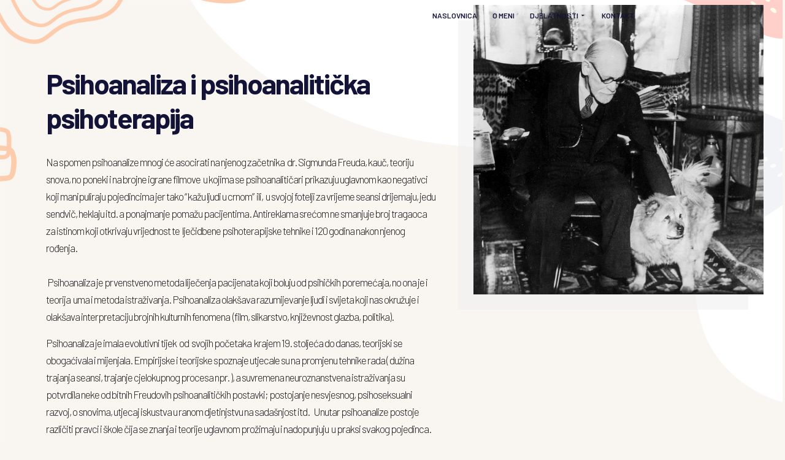

--- FILE ---
content_type: text/html; charset=utf-8
request_url: https://djecja-psihijatrija.com/djelatnosti/psihoanaliza-i-psihoanaliticka-terapija
body_size: 17334
content:
<!DOCTYPE html><html style="--primary: rgba(172, 207, 207, 1);--secondary: rgba(253, 204, 172, 1);--accent: rgba(235, 238, 255, 1);--title: rgba(19, 19, 56, 1);--subtitle: rgba(29, 29, 31, 0.4);--text: #1b1b1d;--icon: #1b1b1d;--title-inverse: #ffffff;--text-inverse: rgba(255, 255, 255, 0.4);--bg-primary: rgba(249, 246, 242, 1);--bg-secondary: rgba(255, 255, 255, 1);--bg-dark: #1e293d;--bg-dark-accent: #20364c;--border: rgba(242, 238, 235, 1);--shadow: rgba(0, 0, 0, 0.15);--overlay: rgba(0, 0, 0, 0.5);--hover: #2f3439;--color-1: #35404a;--color-2: #4f6279;--color-3: #0098d8;--color-4: #ff4f49;--color-5: #ff7a2f;--color-6: #ffc700;--color-7: #34dca2;--color-8: #00ada9;" prefix="og: http://ogp.me/ns#" xmlns="http://www.w3.org/1999/xhtml" lang="hr-hr" dir="ltr"><head><meta http-equiv="content-type" content="text/html; charset=utf-8"> <meta name="viewport" content="width=device-width, initial-scale=1.0"> <base href="https://djecja-psihijatrija.com/djelatnosti/psihoanaliza-i-psihoanaliticka-terapija"><meta name="keywords" content="Psihoanaliza i psihoanalitička terapija"><meta name="description" content="Psihoanaliza i psihoanalitička terapija"><meta name="generator" content="Powered by Website Builder Gridbox"><title>Psihoanaliza i psihoanalitička terapija</title><link href="https://www.djecja-psihijatrija.com/djelatnosti/psihoanaliza-i-psihoanaliticka-terapija" rel="canonical"><link href="https://djecja-psihijatrija.com/components/com_gridbox/assets/images/favicon.ico" rel="shortcut icon" type="image/vnd.microsoft.icon"> <style type="text/css">/*/* Plugin Accordion*/.ba-item-accordion .accordion { margin: 0;}.accordion-body .accordion-inner,.accordion-body { overflow: hidden; border: none;}.accordion-body.in[style=*"height: auto;"] .accordion-inner,.accordion-body.in[style=*"height: auto;"] { overflow: visible;}.accordion-body:not(.in) .accordion-inner > .tabs-content-wrapper,.accordion-body:not(.in) .accordion-inner { height: inherit;}.ba-item-accordion .collapse { transition: height .5s ease;}.ba-item-accordion .accordion-group { border-radius: 0; border: 1px solid; border-bottom-width: 0; margin: 0;}.ba-item-accordion .accordion-group:last-child { border-bottom-width: 1px;}.accordion-heading > a.accordion-toggle { display: block; padding: 20px 35px 20px 20px; position: relative;}.accordion-toggle > span { align-items: center; display: inline-flex;}.accordion-heading > a > span + i { margin: 0; position: absolute; right: 15px; top: calc(50% - 9px);}.accordion-heading > a > span + i { font-size: 18px !important; letter-spacing: normal; line-height: 18px !important; }.accordion-toggle > span + i:before { display: block; transition: all .3s ease-in-out;}.accordion-toggle.active > span + i:before { transform: rotate(90deg);}.accordion-body .accordion-inner .ba-section { opacity: 0; transition: .3s ease-in-out;}.accordion-body.in .accordion-inner .ba-section { opacity: 1; transition: .3s .2s ease-in-out;}.accordion-heading > a i,.ba-tabs-wrapper .nav-tabs li a i { color: inherit; line-height: 1em; margin: 0 10px; text-align: inherit; vertical-align: middle;}/*/* Plugin Overlay Section*/.ba-item-overlay-section .ba-image-wrapper + .ba-button-wrapper { display: none;}.ba-item-overlay-section .ba-image-wrapper { cursor: pointer;}.ba-overlay-section-backdrop { padding: 0 !important;}.ba-overlay-section .animated { animation-fill-mode: both;}.ba-overlay-section-backdrop.lightbox.visible-section { left: 0;}.ba-overlay-section-backdrop .ba-overlay-section:not(.ba-container) > .ba-section { width: calc(100vw - 17px) !important;}.ba-overlay-section-backdrop .ba-section { flex-direction: column;}/* Overlay Section Button */.ba-overlay-section-backdrop.visible-section .ba-overlay-section { transform: none !important;}.ba-overlay-section-backdrop .ba-overlay-section { transition: transform .3s ease-in-out;}/* Overlay Section Lightbox */.ba-overlay-section-backdrop.lightbox .ba-overlay-section { align-items: center; display: flex; justify-content: center;}.ba-overlay-section-backdrop:not(.horizontal-bottom):not(.horizontal-top) .ba-section { height: auto !important; margin-left: auto; margin-right: auto;}.ba-overlay-section-backdrop.lightbox .ba-section { margin: 50px 0; }/* Overlay Section Vertical Right */.ba-overlay-section-backdrop.vertical-left > .ba-overlay-section >.ba-section,.ba-overlay-section-backdrop.vertical-right > .ba-overlay-section > .ba-section { min-height: 100vh !important;}.ba-overlay-section-backdrop.vertical-right { justify-content: flex-end;}.ba-overlay-section-backdrop.vertical-right > .ba-overlay-section { transform: translateX(100%);}/* Overlay Section Vertical Left */.ba-overlay-section-backdrop.vertical-left { justify-content: flex-start;}.ba-overlay-section-backdrop.vertical-left > .ba-overlay-section { transform: translateX(-100%);}/* Overlay Section Horizontal Top */.ba-overlay-section-backdrop.horizontal-bottom > .ba-overlay-section,.ba-overlay-section-backdrop.horizontal-top > .ba-overlay-section { margin: 0;}.ba-overlay-section-backdrop.horizontal-top > .ba-overlay-section { transform: translateY(-100%);}.ba-overlay-section-backdrop.horizontal-top { align-items: flex-start;}.ba-overlay-section-backdrop.horizontal-top .ba-container,.ba-overlay-section-backdrop.horizontal-bottom .ba-container { max-width: none;}.ba-overlay-section-backdrop.horizontal-top > .ba-overlay-section,.ba-overlay-section-backdrop.horizontal-top > .ba-overlay-section > .ba-section,.ba-overlay-section-backdrop.horizontal-bottom > .ba-overlay-section,.ba-overlay-section-backdrop.horizontal-bottom > .ba-overlay-section > .ba-section { width: 100% !important;}/* Overlay Section Horizontal Bottom */.ba-overlay-section-backdrop.horizontal-bottom { align-items: flex-end; justify-content: start;}.ba-overlay-section-backdrop.horizontal-bottom > .ba-overlay-section { transform: translateY(100%);}@media (-ms-high-contrast: active), (-ms-high-contrast: none){ .ba-overlay-section-backdrop.horizontal-bottom > .ba-overlay-section { margin-right: calc(0px - (100vw - 100%)); overflow-y: scroll; width: calc(100vw + (100vw - 100%))!important; }}@-moz-document url-prefix() { .ba-overlay-section-backdrop.horizontal-bottom > .ba-overlay-section { margin-right: calc(0px - (100vw - 100%)); overflow-y: scroll; width: calc(100vw + (100vw - 100%))!important; }}.ba-store-wishlist-backdrop,.ba-store-cart-backdrop,.ba-overlay-section-backdrop,.ba-lightbox-backdrop.lightbox-center { align-items: center; bottom: 0; box-sizing: border-box; display: flex; justify-content: center; left: 0; min-height: 100vh; opacity: 0; overflow: hidden; overflow-x: hidden; position: fixed; padding: 25px; right: 0; top: 0; transition: none; visibility: hidden; z-index: 9999;}.ba-store-wishlist-backdrop,.ba-store-cart-backdrop { padding: 0;}.ba-store-wishlist-backdrop-out,.ba-store-cart-backdrop-out,.ba-overlay-section-backdrop.overlay-section-backdrop-out,.ba-lightbox-backdrop.lightbox-center.overlay-section-backdrop-out { transition: opacity .3s ease-in-out, visibility .1s .3s, left .1s .3s;}.ba-store-wishlist-backdrop,.ba-store-cart-backdrop,.ba-overlay-section-backdrop { align-items: baseline;}.ba-store-wishlist-opened .ba-store-wishlist-backdrop,.ba-store-cart-opened .ba-store-cart-backdrop,.lightbox-open .ba-lightbox-backdrop,.lightbox-open .ba-overlay-section-backdrop.visible-section { font-size: initial; letter-spacing: initial; line-height: initial; overflow: scroll; overflow-x: hidden;}.ba-not-default-header.ba-store-cart-opened .header,.ba-not-default-header.ba-store-wishlist-opened .header,.ba-store-wishlist-opened,.ba-store-cart-opened { width: calc(100% - var(--body-scroll-width));}.ba-wrapper.ba-lightbox.ba-container.sortabale-parent-node:before { bottom: 0; content: ""; cursor: move; left: 0; overflow: auto; position: absolute; right: 0; top: 0; z-index: 30;}.ba-store-wishlist-backdrop.ba-visible-store-wishlist,.ba-store-cart-backdrop.ba-visible-store-cart,.ba-overlay-section-backdrop.visible-section,.ba-lightbox-backdrop.visible-lightbox { font-size: initial; letter-spacing: initial; line-height: initial; opacity: 1; transition: opacity .3s ease-in-out; visibility: visible;}.ba-store-wishlist-backdrop.ba-visible-store-wishlist .ba-wishlist-checkout-row[data-exists="0"] { cursor: not-allowed;}.ba-store-wishlist-backdrop.ba-visible-store-wishlist .ba-wishlist-checkout-row[data-exists="0"] .ba-wishlist-add-all-btn { opacity: .25; pointer-events: none;}.ba-overlay-section-backdrop.lightbox:not(.visible-section) { left: 100% !important; pointer-events: none!important;}.ba-overlay-section-backdrop .ba-overlay-section,.ba-lightbox-backdrop .ba-lightbox { margin: auto 0;}.ba-store-wishlist-close-wrapper,.ba-store-cart-close-wrapper,.close-overlay-section,.close-lightbox { height: 0; left: 15px; position: absolute; right: 10px; top: 0; z-index: 100;}.ba-store-wishlist-close-wrapper i,.ba-store-cart-close-wrapper i,.close-overlay-section i,.close-lightbox i { color: inherit; cursor: pointer; font-size: 36px; margin-top: 10px; transition: .3s;}.ba-store-wishlist-close-wrapper i,.ba-store-cart-close-wrapper i { color: var(--title); transition: .3s;}.close-overlay-section i:hover,.close-lightbox i:hover,.ba-close-checkout-modal:hover,.ba-store-wishlist-close-wrapper i:hover,.ba-store-cart-close-wrapper i:hover,.ba-cart-product-quantity-cell i:hover { opacity: .5;}.ba-store-wishlist-backdrop > .ba-store-wishlist-close,.ba-modal-sm + .modal-backdrop,.ba-store-cart-backdrop > .ba-store-cart-close,.ba-overlay-section-backdrop > .ba-overlay-section-close,.ba-lightbox-backdrop > .ba-lightbox-close { bottom: 0; left: 0; position: fixed; right: 0; top: 0;}.ba-modal-sm + .modal-backdrop { background-color: var(--overlay); opacity: .05 !important; z-index: 9999 !important;}.ba-lightbox-backdrop:not(.visible-lightbox) .ba-lightbox,.ba-lightbox-backdrop:not(.visible-lightbox) .ba-cookies,.ba-overlay-section-backdrop.lightbox { left: 100% ;}/*/* Main menu*/.main-menu > .add-new-item,.close-menu,.open-menu { display: none;}.mod-menu__sub,.nav-child { transition: all .5s ease;}.nav { margin: 0;}.main-menu .nav { font-size: 0; letter-spacing: 0; line-height: 0; list-style: none; margin-bottom: 0; padding-left: 0;}.main-menu .nav > li { display: inline-block; float: none; overflow: visible; text-decoration: none; position: relative;}.vertical-menu .main-menu .nav > li { overflow: visible;}.main-menu .nav > li > a,.main-menu .nav > li > span { background: transparent; display: block;}.main-menu .nav > li > a:hover,.main-menu .nav > li > a:focus { background: transparent;}.mod-menu__sub,.nav-child { padding: 0; width: 250px;}li.deeper > span i.ba-icon-caret-right,li.deeper > a i.ba-icon-caret-right { color: inherit; font-size: inherit; line-height: inherit; padding: 0 5px;}.vertical-menu li.deeper > span i.ba-icon-caret-right,.vertical-menu li.deeper > a i.ba-icon-caret-right,.nav > li li.deeper > span i.ba-icon-caret-right,.nav > li li.deeper > a i.ba-icon-caret-right { float: right;}@-moz-document url-prefix() { .nav li.deeper > span i.ba-icon-caret-right, .nav li.deeper > a i.ba-icon-caret-right { float: right; } li.deeper > span i.ba-icon-caret-right, li.deeper > a i.ba-icon-caret-right { display: block; float: none; position: static; text-align: right; }}.deeper.parent > .mod-menu__sub,.deeper.parent > .nav-child { display: none;}.nav > .deeper.parent > .mod-menu__sub,.nav > .deeper.parent > .nav-child { padding: 0; position: absolute; z-index: 20;}.mod-menu__sub li > span,.mod-menu__sub li > a,.nav-child li > span,.nav-child li > a { display: block; padding: 10px 20px;}.mod-menu__sub > .deeper,.nav-child > .deeper { position: relative;}.mod-menu__sub li,.nav-child li { text-decoration: none; list-style: none;}.mod-menu__sub > .deeper:hover > .mod-menu__sub,.nav-child > .deeper:hover > .nav-child { left: 100%; position: absolute; top: 0px;}.nav li.deeper:hover > .mod-menu__sub,.megamenu-editing.megamenu-item > .tabs-content-wrapper .ba-section,.nav li:hover > .tabs-content-wrapper .ba-section,.nav li.deeper:hover > .nav-child { animation-fill-mode: none; animation-delay: 0s; box-sizing: border-box; display: block;}li.deeper >span,li.deeper > a { position: relative;}.ba-menu-backdrop { background-color: rgba(0,0,0, .1); bottom: 0; display: none; left: 0; position: fixed; right: 0; top: 0; z-index: 1;}.dropdown-left-direction { right: 0;}.child-dropdown-left-direction,.dropdown-left-direction ul { right: 100%; left: auto !important;}.dropdown-top-direction { transform: translateY(calc( 0px - var(--dropdown-top-diff) - 25px)); top: auto !important;}/* Menu With Icon */.ba-item-main-menu .nav li span i.ba-menu-item-icon,.ba-item-main-menu .nav li a i.ba-menu-item-icon,.menu li span i.ba-menu-item-icon,.menu li a i.ba-menu-item-icon { color: inherit; line-height: 0; margin-right: 10px; text-align: center; vertical-align: middle; width: 1em;}/* Megamenu */.megamenu-item .ba-section { max-width: 100%;}.megamenu-item > .mod-menu__sub,.ba-menu-wrapper > .tabs-content-wrapper,.megamenu-item > .tabs-content-wrapper,.megamenu-item > .nav-child { display: none !important; z-index: 999;}.row-with-megamenu .megamenu-editing.megamenu-item > .tabs-content-wrapper,.megamenu-item:hover >.tabs-content-wrapper { display: block !important;}.megamenu-item >.tabs-content-wrapper { position: absolute; top: 100%;}.vertical-menu .megamenu-item >.tabs-content-wrapper.ba-container { top: 0;}.megamenu-item >.tabs-content-wrapper:not(.ba-container) { max-width: none !important;}.megamenu-item >.tabs-content-wrapper:not(.ba-container) .ba-section { width: 100% !important;}.megamenu-item >.tabs-content-wrapper.ba-container:not(.megamenu-center) { margin: 0 !important;}.megamenu-item >.tabs-content-wrapper.ba-container { width: auto !important; max-width: none;}.mod-menu__sub > .megamenu-item .ba-icon-caret-right,.mod-menu__sub > .megamenu-item >.tabs-content-wrapper,.nav-child > .megamenu-item .ba-icon-caret-right,.nav-child > .megamenu-item >.tabs-content-wrapper { display: none !important;}.megamenu-item .ba-section { min-height: 50px;}/* Vertical layout menu */.vertical-menu .main-menu .nav > li { display: block; position: relative;}.vertical-menu .main-menu .nav > li.deeper.parent > .mod-menu__sub,.vertical-menu .megamenu-item > .tabs-content-wrapper.ba-container,.vertical-menu .main-menu .nav > li.deeper.parent > .nav-child { margin-left: 100% !important;}.vertical-menu .megamenu-item >.tabs-content-wrapper.ba-container.megamenu-center { padding: 0 !important; top: auto;}.vertical-menu .main-menu .nav > li.megamenu-item { align-items: center; display: flex;}.vertical-menu .main-menu .nav > li> span,.vertical-menu .main-menu .nav > li> a { width: 100%; box-sizing: border-box;}.vertical-menu .main-menu .nav > li .mod-menu__sub,.vertical-menu .main-menu .nav > li .nav-child { top: 0;}.megamenu-item > .tabs-content-wrapper { margin-left: calc(var(--menu-item-left-offset) * -1) !important;}.megamenu-item > .tabs-content-wrapper.ba-container { margin-left: 0 !important;}.megamenu-item > .tabs-content-wrapper.ba-container.megamenu-center { margin-left: calc(var(--menu-item-width) / 2 - var(--megamenu-width) / 2 - 50px) !important;}.ba-hamburger-menu >.main-menu .ba-overlay { z-index: -1;}/* Collapsible Vertical Menu*/.collapsible-vertical-submenu.vertical-menu .main-menu .nav > li.deeper.parent > .mod-menu__sub,.collapsible-vertical-submenu.vertical-menu .main-menu .nav > .deeper.parent .mod-menu__sub,.collapsible-vertical-submenu.vertical-menu .main-menu .nav > .deeper.parent .nav-child, .collapsible-vertical-submenu.vertical-menu .main-menu .menu > .deeper.parent .mod-menu__sub, .collapsible-vertical-submenu.vertical-menu .main-menu .menu > .deeper.parent .nav-child { box-sizing: border-box; display: block; margin-left: 0 !important; margin-top: 0; position: static; transform: none !important; width: 100% !important;}@keyframes visible-nav-child { 0% {max-height: 0; overflow: hidden;opacity: 0;} 99%{max-height: 400vh; overflow: visible; opacity: 1;} 100%{max-height: 400vh; overflow: visible; opacity: 1;}}.collapsible-vertical-submenu.vertical-menu .deeper.parent.visible-nav-child > ul.mod-menu__sub, .collapsible-vertical-submenu.vertical-menu .deeper.parent.visible-nav-child > .tabs-content-wrapper, .collapsible-vertical-submenu.vertical-menu .deeper.parent.visible-nav-child > ul.nav-child { animation: visible-nav-child .5s linear both!important; overflow: visible;}@keyframes hidden-nav-child { to{max-height: 0!important; overflow: hidden; opacity: 0;}}.collapsible-vertical-submenu.vertical-menu .deeper.parent.hidden-nav-child > ul.mod-menu__sub, .collapsible-vertical-submenu.vertical-menu .deeper.parent.hidden-nav-child > .tabs-content-wrapper, .collapsible-vertical-submenu.vertical-menu .deeper.parent.hidden-nav-child > ul.nav-child { animation: hidden-nav-child .3s linear both !important; box-sizing: border-box;}.collapsible-vertical-submenu.vertical-menu .deeper.parent:not(.visible-nav-child) > ul.mod-menu__sub, .collapsible-vertical-submenu.vertical-menu .deeper.parent:not(.visible-nav-child) > .tabs-content-wrapper, .collapsible-vertical-submenu.vertical-menu .deeper.parent:not(.visible-nav-child) > ul.nav-child { max-height: 0 !important; overflow: hidden; padding-top: 0 !important; padding-bottom: 0 !important;}.collapsible-vertical-submenu.vertical-menu .deeper.parent.visible-nav-child > span i:not(.ba-menu-item-icon):before, .collapsible-vertical-submenu.vertical-menu .deeper.parent.visible-nav-child > a i:not(.ba-menu-item-icon):before { transform: rotate(90deg);}.collapsible-vertical-submenu.vertical-menu .deeper.parent > span i:before, .collapsible-vertical-submenu.vertical-menu .deeper.parent > a i:before { align-items: center; display: inline-flex; justify-content: center; transition: all .15s linear; width: 1em;}.com-baforms .ba-tooltip { margin-left: 0px; position: fixed !important;}/*/* Plugin Headline*/.ba-item-headline .headline-wrapper > * > span { display: inline-block; white-space: nowrap;}@keyframes notification-in { from {bottom: 0; transform: translateY(100%); opacity: 0;}}#system-message { animation: notification-in .4s cubic-bezier(.25,.98,.26,.99) both; border-radius: 6px; border: none; bottom: 50px; box-shadow: 0 10px 30px rgba(0,0,0,0.3); color: #fff; display: block; opacity: 1; overflow: hidden; padding: 0; position: fixed; right: 50px; text-shadow: none; visibility: visible; z-index: 1510;}#system-message-container .alert { background: #02adea; display: inline-block; padding: 40px 25px; width: 250px;}#system-message-container .alert.alert-warning,#system-message-container .alert.alert-danger,#system-message-container .alert.alert-error { background-color: #ff776f;;}#system-message .alert-heading { color: #fff; display: block; font-size: 14px; font-weight: bold; letter-spacing: 0; line-height: 16px; margin: 0 0 15px !important; text-align: left; text-decoration: none; text-transform: uppercase;}#system-message > div .alert-message { color: #fff; font-size: 14px; font-weight: 500; line-height: 24px; margin: 0; opacity: .6; word-break: break-word;}#system-message .alert:before,#system-message .close { color: #fff; opacity: 1; padding: 8px; position: absolute; right: 5px; text-shadow: none; top: 0; opacity: 0;}#system-message > .alert:before { content: '\e04a'; display: inline-block; font: normal normal normal 24px/1 'balbooa-family'; opacity: 1; padding: 13px 10px;}.content-text table { width: 100% !important;}.content-text * { word-break: normal;}.content-text pre { border: 1px solid var(--border); margin: 0; max-height: 400px; overflow-x: hidden; overflow-y: scroll; padding: 50px; text-decoration: none !important; text-transform: none !important; white-space: pre-wrap; word-break: break-all;}.content-text pre code { font-family: inherit;}.ba-copy-to-clipboard i,.ba-item-text a { transition: .3s}.ba-copy-to-clipboard:hover i { opacity: .5;}span.ba-copy-to-clipboard { bottom: 10px; cursor: pointer; font-size: 28px; line-height: 0; position: absolute; right: 25px;}/*/* Plugin Button*/.ba-button-wrapper a { text-decoration: none;}.ba-item-categories .ba-blog-post .ba-app-sub-category a,.ba-blog-post-add-to-cart,.event-calendar-events-list a,.ba-post-navigation-info a,.intro-post-wrapper .intro-post-info > span a,.ba-item-icon-list .ba-icon-list-wrapper ul li a *,.ba-post-author-title a,.ba-item-one-page-menu a,.ba-item-main-menu a,.ba-item-main-menu .separator,.ba-item-tabs .nav-tabs a,.ba-blog-post-info-wrapper > span a,.intro-post-wrapper > span a,.ba-blog-post-title a,.ba-item-overlay-section .ba-button-wrapper .ba-btn-transition,.ba-btn-transition { cursor: pointer; transition: color .3s ease-in-out, background .3s ease-in-out;}.ba-item-main-menu .separator { cursor: default;}.ba-button-wrapper a { display: inline-flex; align-items: center;}.ba-item-scroll-to .ba-btn-transition span + i,.ba-item-overlay-section .ba-btn-transition span + i,.ba-item-button .ba-btn-transition span + i { color: inherit; line-height: 1em; text-align: center; width: 1em;}.empty-textnode + i,.ba-item-overlay-section .empty-textnode + i,.ba-btn-transition .empty-textnode + i { margin: 0 !important;}.ba-item-overlay-section,.ba-item-image { line-height: 0 !important;}.ba-image-wrapper > a,.ba-image-wrapper { line-height: 0; display: block;}.ba-image-wrapper { box-sizing: border-box; max-width: 100%;}.ba-image-wrapper img.ba-lightbox-item-image { cursor: zoom-in;}.ba-item-image-field .ba-image-wrapper,.ba-item-overlay-section .ba-image-wrapper,.ba-item-image .ba-image-wrapper { display: inline-block; position: relative;}.ba-item-image-field .ba-image-wrapper img,.ba-item-overlay-section .ba-image-wrapper img,.ba-item-image .ba-image-wrapper img { width: 100% !important;}.ba-image-item-caption,.ba-simple-gallery-caption { opacity: 0;}.ba-item-image .ba-image-wrapper.visible-image-caption .ba-image-item-caption,.ba-item-overlay-section .ba-image-wrapper:hover .ba-image-item-caption,.ba-item-image .ba-image-wrapper:hover .ba-image-item-caption,.ba-instagram-image:hover .ba-simple-gallery-caption { opacity: 1;}.ba-item-image .ba-image-wrapper.visible-image-caption .ba-image-item-caption,.ba-item-image .ba-image-wrapper.visible-image-caption:hover img { transform: none !important;}.ba-item-overlay-section img,.ba-image-item-caption,.ba-item-image .ba-image-wrapper img,.ba-image-item-caption .ba-caption-overlay,.ba-instagram-image .ba-caption-overlay,.ba-simple-gallery-caption { transition-duration: var(--transition-duration); transition-property: all;}.ba-image-item-caption,.ba-image-item-caption .ba-caption-overlay,.ba-simple-gallery-image,.ba-simple-gallery-caption .ba-caption-overlay,.ba-simple-gallery-caption { bottom: 0; display: flex; flex-direction: column; justify-content: center; left: 0; padding: 20px; position: absolute; right: 0; top: 0;}.ba-btn-transition + .ba-image-item-caption { pointer-events: none;}.ba-image-item-caption .ba-caption-overlay,.ba-simple-gallery-image { padding: 0;}.ba-item .ba-image-wrapper,.ba-item-simple-gallery .ba-instagram-image { overflow: hidden; transform: translate3d(0, 0, 0);}.ba-image-item-caption *:not(.ba-caption-overlay),.ba-simple-gallery-caption *:not(.ba-caption-overlay){ z-index: 1;}@keyframes fadeIn { 0% { opacity: 0; } 100% { opacity: 1; }}.ba-item-content-slider .active .fadeIn,.fadeIn { animation-name: fadeIn;}@keyframes fadeInUp { 0% { opacity: 0; transform: translate3d(0,10%,0); } 100% { opacity: 1; transform: none; }}.ba-item-content-slider .active .fadeInUp,.fadeInUp { animation-name: fadeInUp;}</style> <style>.ba-form-1,.forms-calendar-wrapper[data-form="1"],.ba-form-authorize-modal[data-form="1"],.ba-form-paypal-modal[data-form="1"] { --form-width-value: 100%;--form-width-fullwidth: auto;--form-background-color: rgba(250, 247, 242, 1);--form-padding-top: 25px;--form-padding-right: 25px;--form-padding-bottom: 25px;--form-padding-left: 25px;--form-border-top: 0;--form-border-right: 0;--form-border-bottom: 0;--form-border-left: 0;--form-border-color: rgba(217, 201, 153, 1);--form-border-radius: 0px;--form-border-width: 1px;--form-shadow-value: 0;--form-shadow-color: rgba(0, 0, 0, 0.15);--label-typography-font-family: Barlow;--label-typography-font-size: 16px;--label-typography-letter-spacing: 0px;--label-typography-line-height: 36px;--label-typography-color: #212121;--label-typography-font-weight: normal;--label-typography-text-align: left;--label-typography-font-style: normal;--label-typography-text-transform: none;--field-background-color: rgba(255, 255, 255, 1);--field-padding-top: 12px;--field-padding-right: 12px;--field-padding-bottom: 12px;--field-padding-left: 12px;--field-margin-top: 12px;--field-margin-bottom: 12px;--field-border-top: 1;--field-border-right: 1;--field-border-bottom: 1;--field-border-left: 1;--field-border-color: rgba(21, 20, 59, 0.06);--field-border-radius: 0px;--field-border-width: 1px;--field-typography-font-family: Barlow;--field-typography-font-size: 16px;--field-typography-letter-spacing: -1px;--field-typography-line-height: 28px;--field-typography-color: rgba(19, 19, 56, 1);--field-typography-font-weight: bold;--field-typography-text-align: left;--field-typography-font-style: normal;--field-typography-text-transform: none;--field-icon-size: 24px;--field-icon-color: #212121;--field-icon-text-align: flex-start;--theme-color: rgba(253, 204, 172, 1);--lightbox-color: rgba(0,0,0,0.15);}.ba-form-4,.forms-calendar-wrapper[data-form="4"],.ba-form-authorize-modal[data-form="4"],.ba-form-paypal-modal[data-form="4"] { --form-width-value: 100%;--form-width-fullwidth: auto;--form-background-color: rgba(250, 247, 242, 1);--form-padding-top: 25px;--form-padding-right: 25px;--form-padding-bottom: 25px;--form-padding-left: 25px;--form-border-top: 0;--form-border-right: 0;--form-border-bottom: 0;--form-border-left: 0;--form-border-color: rgba(217, 201, 153, 1);--form-border-radius: 0px;--form-border-width: 1px;--form-shadow-value: 0;--form-shadow-color: rgba(0, 0, 0, 0.15);--label-typography-font-family: Barlow;--label-typography-font-size: 16px;--label-typography-letter-spacing: 0px;--label-typography-line-height: 36px;--label-typography-color: #212121;--label-typography-font-weight: normal;--label-typography-text-align: left;--label-typography-font-style: normal;--label-typography-text-transform: none;--field-background-color: rgba(255, 255, 255, 1);--field-padding-top: 12px;--field-padding-right: 12px;--field-padding-bottom: 12px;--field-padding-left: 12px;--field-margin-top: 12px;--field-margin-bottom: 12px;--field-border-top: 1;--field-border-right: 1;--field-border-bottom: 1;--field-border-left: 1;--field-border-color: rgba(21, 20, 59, 0.06);--field-border-radius: 0px;--field-border-width: 1px;--field-typography-font-family: Barlow;--field-typography-font-size: 16px;--field-typography-letter-spacing: -1px;--field-typography-line-height: 28px;--field-typography-color: rgba(19, 19, 56, 1);--field-typography-font-weight: bold;--field-typography-text-align: left;--field-typography-font-style: normal;--field-typography-text-transform: none;--field-icon-size: 24px;--field-icon-color: #212121;--field-icon-text-align: flex-start;--theme-color: rgba(253, 204, 172, 1);--lightbox-color: rgba(0,0,0,0.15);}</style><meta property="og:type" content="article"><meta property="og:title" content="Psihoanaliza i psihoanalitička terapija"><meta property="og:description" content="Psihoanaliza i psihoanalitička terapija"><meta property="og:url" content="https://djecja-psihijatrija.com/djelatnosti/psihoanaliza-i-psihoanaliticka-terapija"><meta property="og:image" content=""></head><body class="com_gridbox page " style="opacity: 0; overflow: hidden; margin: 0;"> <div class="ba-overlay"></div> <header class="header "> <div class="ba-wrapper"> <div class="ba-section row-fluid" id="item-179497138800" data-effect=""> <div class="ba-overlay"></div> <div class="ba-section-items"> <div class="ba-row-wrapper"> <div class="ba-row row-fluid" id="item-14960529410" data-effect=""> <div class="ba-overlay"></div> <div class="column-wrapper"> <div class="ba-grid-column-wrapper span2 ba-sm-la-3 ba-sm-pt-3" data-span="2" style=""> <div class="ba-grid-column column-content-align-middle" id="item-14960529411" data-effect=""> <div class="ba-overlay"></div> </div> </div> <div class="ba-grid-column-wrapper span8 ba-tb-la-5 ba-tb-pt-7 ba-sm-la-4 ba-sm-pt-3" data-span="8" style=""> <div class="ba-grid-column column-content-align-middle" id="item-14960529412" data-effect=""> <div class="ba-overlay"></div> <div class="ba-row-wrapper ba-container" style=""> <div class="ba-row row-fluid" id="item-15994623400" data-effect=""> <div class="ba-overlay"></div> <div class="column-wrapper"> <div class="ba-grid-column-wrapper span6 ba-hidden-sm ba-hidden-md ba-sm-la-6" data-span="6" style=""> <div class="ba-grid-column column-content-align-middle" id="item-15994623401" data-effect=""> <div class="ba-overlay"></div> </div> </div> <div class="ba-grid-column-wrapper span6 ba-tb-la-12 ba-tb-pt-12 ba-sm-la-12 ba-sm-pt-12" data-span="6" style=""> <div class="ba-grid-column column-content-align-middle" id="item-15994623402" data-effect=""> <div class="ba-overlay"></div> <div class="ba-item-main-menu ba-item" id="item-179497138805" style=""><div class="ba-menu-wrapper ba-hamburger-menu ba-collapse-submenu"><div class="main-menu hide-menu" style=""><div class="close-menu"><i class="ba-icons ba-icon-close"></i></div><div class="integration-wrapper"><ul class="nav menu mod-list"><li class="item-101 default"><a href="/">Naslovnica</a></li><li class="item-104"><a href="/o-meni">O meni</a></li><li class="item-105 active deeper parent"><a href="#">Djelatnosti<i class="ba-icons ba-icon-caret-right"></i></a><ul class="nav-child unstyled small fadeInUp"><li class="item-108 current active"><a href="/djelatnosti/psihoanaliza-i-psihoanaliticka-terapija">Psihoanaliza i psihoanalitička terapija</a></li><li class="item-109"><a href="/djelatnosti/djeca-i-adolescenti">Djeca i adolescenti</a></li><li class="item-110"><a href="/djelatnosti/odrasli">Odrasli</a></li></ul></li><li class="item-107"><a href="/kontakt">Kontakt</a></li></ul></div></div><div class="open-menu"><i class="ba-icons ba-icon-menu"></i></div></div><div class="ba-menu-backdrop"></div></div> </div> </div> </div> </div></div> </div> </div> <div class="ba-grid-column-wrapper span2 ba-tb-la-5 ba-tb-pt-3 ba-sm-la-5 ba-sm-pt-6" data-span="2" style=""> <div class="ba-grid-column column-content-align-middle" id="item-15994555403" data-effect=""> <div class="ba-overlay"></div> <div class="ba-item-overlay-section ba-item" id="item-16006790110" data-overlay="item-16006790111" style=""> <div class="ba-button-wrapper"> <a class="ba-btn-transition"> <span class="">Zakažite termin</span> </a> </div> <div class="ba-overlay-section-backdrop vertical-right" data-id="item-16006790111"> <div class="ba-overlay-section-close" style=""></div> <div class="ba-wrapper ba-overlay-section ba-container" data-id="item-16006790111"> <div class="ba-section row-fluid" id="item-16006790111" data-effect=""> <div class="close-overlay-section"> <i class="ba-icons ba-icon-close ba-overlay-section-close"></i> </div> <div class="ba-overlay"></div> <div class="ba-section-items"> <div class="ba-row-wrapper ba-container"> <div class="ba-row row-fluid" id="item-16006790113" data-effect=""> <div class="ba-overlay"></div> <div class="column-wrapper"> <div class="span12 ba-grid-column-wrapper" data-span="12"> <div class="ba-grid-column column-content-align-middle" id="item-16006790114" data-effect=""> <div class="ba-overlay"></div> <div class="ba-row-wrapper ba-container" style=""> <div class="ba-row row-fluid" id="item-16006795100" data-effect=""> <div class="ba-overlay"></div> <div class="column-wrapper"> <div class="span12 ba-grid-column-wrapper" data-span="12" style=""> <div class="ba-grid-column" id="item-16006795101" data-effect=""> <div class="ba-overlay"></div> <div class="ba-item-headline ba-item" id="item-16006795150"><div class="headline-wrapper" contenteditable="true"> <h3>Zakažite termin</h3> </div> </div><div class="ba-item-text ba-item" id="item-16006796210"><div class="content-text"><p>Kontaktirajte nas i zakažite željeni termin.</p></div> </div> </div> </div> </div> </div></div><div class="ba-item-forms ba-item" id="item-16006791770"> <div class="integration-wrapper"><div class="com-baforms-wrapper"> <form novalidate class="ba-form-1 fields-icons-flex-start progress-navigation-style" action="https://djecja-psihijatrija.com/index.php?option=com_baforms" method="post" enctype="multipart/form-data" data-id="1"><div class="ba-form-page" data-page-key="ba-form-page-1"> <div class="ba-page-items"> <div class="ba-form-row"> <div class="ba-form-column-wrapper"><div class="span6 ba-form-column"><div class="ba-form-field-item ba-form-input-field " data-type="input" data-hidden="false"> <div class="ba-input-wrapper"> <div class="ba-field-label-wrapper"> <span class="ba-input-label-wrapper" id="label-1"> </span> </div> <div class="ba-field-container"> <input type="text" name="1" placeholder="Ime" data-default="" value="" required aria-labelledby="label-1" data-field-id="baform-1"> </div> </div></div><div class="ba-form-field-item ba-form-input-field " data-type="input" data-hidden="false"> <div class="ba-input-wrapper"> <div class="ba-field-label-wrapper"> <span class="ba-input-label-wrapper" id="label-2"> </span> </div> <div class="ba-field-container"> <input type="text" name="2" placeholder="Kontakt telefon" data-default="" value="" aria-labelledby="label-2" data-validation="numbers" data-field-id="baform-3"> </div> </div></div></div><div class="span6 ba-form-column"><div class="ba-form-field-item ba-form-input-field " data-type="input" data-hidden="false"> <div class="ba-input-wrapper"> <div class="ba-field-label-wrapper"> <span class="ba-input-label-wrapper" id="label-3"> </span> </div> <div class="ba-field-container"> <input type="text" name="3" placeholder="Prezime" data-default="" value="" required aria-labelledby="label-3" data-field-id="baform-2"> </div> </div></div><div class="ba-form-field-item ba-form-input-field " data-type="input" data-hidden="false"> <div class="ba-input-wrapper"> <div class="ba-field-label-wrapper"> <span class="ba-input-label-wrapper" id="label-4"> </span> </div> <div class="ba-field-container"> <input type="text" name="4" placeholder="Email adresa" data-default="" value="" required aria-labelledby="label-4" data-validation="email" data-field-id="baform-4"> </div> </div></div></div> </div> </div> <div class="ba-form-row"> <div class="ba-form-column-wrapper"><div class="span6 ba-form-column"><div class="ba-form-field-item ba-form-dropdown-field " data-type="select"> <div class="ba-input-wrapper"> <div class="ba-field-label-wrapper"> <span class="ba-input-label-wrapper" id="label-7"> </span> </div> <div class="ba-field-container"> <select name="7" required aria-labelledby="label-7" data-field-id="baform-7" data-product=""> <option hidden value="" data-price="">Odaberite</option> <option value="Psihoanaliza i psihoanalitička terapija" data-price="">Psihoanaliza i psihoanalitička terapija</option> <option value="Djeca i adolescenti" data-price="">Djeca i adolescenti</option> <option value="Odrasli" data-price="">Odrasli</option> </select> </div> </div></div></div><div class="span6 ba-form-column"><div class="ba-form-field-item ba-form-dropdown-field " data-type="select"> <div class="ba-input-wrapper"> <div class="ba-field-label-wrapper"> <span class="ba-input-label-wrapper" id="label-8"> </span> </div> <div class="ba-field-container"> <select name="8" required aria-labelledby="label-8" data-field-id="baform-8" data-product=""> <option hidden value="" data-price="">Odaberite željenu uslugu</option> <option value="Prvi pregled" data-price="400">Prvi pregled</option> <option value="Kontrolni pregled" data-price="200">Kontrolni pregled</option> <option value="Savjetovanje" data-price="200">Savjetovanje</option> </select> </div> </div></div></div> </div> </div> <div class="ba-form-row"> <div class="ba-form-column-wrapper"><div class="span12 ba-form-column"><div class="ba-form-field-item ba-form-input-field " data-type="input" data-hidden="false"> <div class="ba-input-wrapper"> <div class="ba-field-label-wrapper"> <span class="ba-input-label-wrapper" id="label-12"> </span> </div> <div class="ba-field-container"> <textarea name="12" placeholder="Napomena" data-default="" value="" aria-labelledby="label-12" data-field-id="baform-12"></textarea> </div> </div></div></div> </div> </div> <div class="ba-form-row"> <div class="ba-form-column-wrapper"><div class="span12 ba-form-column"> <div class="ba-form-field-item ba-form-submit-field " data-type="submit"> <div class="ba-form-submit-wrapper" style="--submit-background-color: rgba(253, 204, 172, 1);--submit-background-hover: rgba(35, 35, 35, 1);--submit-padding-top: 20px;--submit-padding-right: 60px;--submit-padding-bottom: 20px;--submit-padding-left: 60px;--submit-border-top: 0;--submit-border-right: 0;--submit-border-bottom: 0;--submit-border-left: 0;--submit-border-color: #e3e3e3;--submit-border-hover: #e3e3e3;--submit-border-radius: 3px;--submit-border-width: 1px;--submit-typography-font-family: Barlow;--submit-typography-font-size: 16px;--submit-typography-letter-spacing: 0px;--submit-typography-line-height: 18px;--submit-typography-color: rgba(35, 35, 35, 1);--submit-typography-hover: #ffffff;--submit-typography-font-weight: bold;--submit-typography-text-align: flex-start;--submit-typography-font-style: normal;--submit-typography-text-transform: none;--submit-icon-size: 24px;--submit-icon-color: #ffffff;--submit-icon-hover: #ffffff;--submit-icon-text-align: row;--submit-shadow-value: 1;--submit-shadow-color: rgba(0, 0, 0, 0.1);--submit-shadow-hover: rgba(0, 0, 0, 0.2);"> <div class="ba-form-submit-btn-wrapper"> <input type="checkbox" class="ba-honeypot" name="ba-honeypot"> <a href="#" class="ba-form-submit-btn" data-captcha="" data-onclick="message" data-message="Zahvaljujemo! Vaša je poruka uspješno zaprimljena." data-link="" data-id="11" data-payment="paypal_sdk" data-field-id="baform-11"><span class="ba-form-submit-title">Zakažite termin</span></a> </div> </div> </div> </div> </div> </div> </div></div> <div class="ba-form-footer"><input type="hidden" name="form-id" value="1"><input type="hidden" name="task" value="form.sendMessage"><input type="hidden" name="submit-btn" value="0"><input type="hidden" name="page-title" value="Psihoanaliza i psihoanalitička terapija"><input type="hidden" name="page-url" value="/djelatnosti/psihoanaliza-i-psihoanaliticka-terapija"><input type="hidden" name="page-id" value="7"> </div> </form></div></div> </div> </div> </div> </div> </div></div> </div> </div> </div></div></div> </div> </div> </div></div></div></div> </div></div> </header> <div class="body"> <div class="row-fluid main-body"> <div class="span12"> <div id="system-message-container"></div> <div class="row-fluid"> <div class="ba-gridbox-page row-fluid"> <div class="ba-wrapper"> <div class="ba-section row-fluid" id="item-15991095470" data-effect=""> <div class="ba-overlay"></div> <div class="ba-section-items"><div class="ba-row-wrapper"> <div class="ba-row row-fluid" id="item-15991095471" data-effect=""> <div class="ba-overlay"></div> <div class="column-wrapper"> <div class="ba-grid-column-wrapper span7" data-span="7" style=""> <div class="ba-grid-column column-content-align-middle" id="item-15991095472" data-effect=""> <div class="ba-overlay"></div> <div class="ba-row-wrapper ba-container" style=""> <div class="ba-row row-fluid" id="item-15994626800" data-effect=""> <div class="ba-overlay"></div> <div class="column-wrapper"> <div class="span12 ba-grid-column-wrapper" data-span="12" style=""> <div class="ba-grid-column column-content-align-middle" id="item-15994626801" data-effect="fadeInUp"> <div class="ba-overlay"></div> <div class="ba-item-headline ba-item" id="item-15991505500" style=""><div class="headline-wrapper" contenteditable="true"> <h1>Psihoanaliza i psihoanalitička psihoterapija</h1> </div> </div> </div> </div> </div> </div></div><div class="ba-row-wrapper ba-container" style=""> <div class="ba-row row-fluid" id="item-15991509060" data-effect=""> <div class="ba-overlay"></div> <div class="column-wrapper"> <div class="span12 ba-grid-column-wrapper" data-span="12" style=""> <div class="ba-grid-column column-content-align-middle" id="item-15991509061" data-effect="fadeInUp"> <div class="ba-overlay"></div> <div class="ba-item-text ba-item" id="item-15991508630" style=""><div class="content-text"><p>Na spomen psihoanalize mnogi će asocirati na njenog začetnika  dr. Sigmunda Freuda, kauč, teoriju snova, no poneki i na brojne igrane filmove  u kojima se psihoanalitičari prikazuju uglavnom kao negativci koji manipuliraju pojedincima jer tako “ kažu ljudi u crnom”  ili,  u svojoj fotelji za vrijeme seansi drijemaju, jedu sendvič, heklaju itd. a ponajmanje pomažu pacijentima. Antireklama srećom ne smanjuje broj tragaoca za istinom koji otkrivaju vrijednost te  lječidbene psihoterapijske tehnike i 120 godina nakon njenog rođenja.</p><p> </p><p> Psihoanaliza je prvenstveno metoda liječenja pacijenata koji boluju od psihičkih poremećaja, no ona je i teorija  uma i metoda istraživanja. Psihoanaliza olakšava razumijevanje ljudi i svijeta koji nas okružuje i olakšava interpretaciju brojnih kulturnih fenomena  (film, slikarstvo, književnost glazba, politika). </p></div> </div> </div> </div> </div> </div></div><div class="ba-row-wrapper ba-container" style=""> <div class="ba-row row-fluid" id="item-16001855152450" data-effect=""> <div class="ba-overlay"></div> <div class="column-wrapper"> <div class="span12 ba-grid-column-wrapper" data-span="12" style=""> <div class="ba-grid-column column-content-align-middle" id="item-16001855152452" data-effect="fadeInUp"> <div class="ba-overlay"></div> <div class="ba-item-text ba-item" id="item-16001855152451" style=""><div class="content-text"><p>Psihoanaliza je imala evolutivni tijek  od  svojih početaka  krajem 19. stoljeća do danas, teorijski se obogaćivala i mijenjala. Empirijske i teorijske spoznaje utjecale su na promjenu tehnike rada ( dužina trajanja seansi, trajanje cjelokupnog procesa npr. ), a suvremena neuroznanstvena istraživanja su potvrdila neke od bitnih Freudovih psihoanalitičkih postavki; postojanje nesvjesnog, psihoseksualni razvoj, o snovima, utjecaj iskustva u ranom djetinjstvu na sadašnjost itd.   Unutar psihoanalize postoje različiti pravci i škole čija se znanja i teorije uglavnom prožimaju i nadopunjuju  u praksi svakog pojedinca.</p></div> </div> </div> </div> </div> </div></div> </div> </div> <div class="ba-grid-column-wrapper span5" data-span="5" style=""> <div class="ba-grid-column animated" id="item-15991505332" data-effect=""> <div class="ba-overlay"></div> <div class="ba-row-wrapper ba-container" style=""> <div class="ba-row row-fluid" id="item-15991529130" data-effect=""> <div class="ba-overlay"></div> <div class="column-wrapper"> <div class="span12 ba-grid-column-wrapper" data-span="12" style=""> <div class="ba-grid-column" id="item-15991529131" data-effect="fadeInUp"> <div class="ba-overlay"></div> <div class="ba-item-image ba-item grey-img" id="item-16006787650"><div class="ba-image-wrapper ba-fade"> <img src="https://djecja-psihijatrija.com/images/sigmund-freud.jpg" alt="Sigmund Freud" width="100" height="100"><div class="ba-image-item-caption"> <div class="ba-caption-overlay"></div> </div> </div> </div> </div> </div> </div> </div></div> </div> </div> </div></div></div> </div> </div></div> <div class="ba-wrapper"> <div class="ba-section row-fluid" id="item-16001664380" data-effect=""> <div class="ba-overlay"></div> <div class="ba-section-items"><div class="ba-row-wrapper"> <div class="ba-row row-fluid" id="item-16001664381" data-effect=""> <div class="ba-overlay"></div> <div class="column-wrapper"> <div class="ba-grid-column-wrapper span5" data-span="5" style=""> <div class="ba-grid-column animated" id="item-16001664382" data-effect=""> <div class="ba-overlay"></div> <div class="ba-item-headline ba-item" id="item-16001835028610" style=""><div class="headline-wrapper" contenteditable="true"> <h3>Kome je potrebna psihoanaliza?</h3> </div> </div> </div> </div> <div class="ba-grid-column-wrapper span7 ba-hidden-sm" data-span="7" style=""> <div class="ba-grid-column" id="item-16001664383" data-effect="fadeInUp"> <div class="ba-overlay"></div> </div> </div> </div> </div></div> <div class="ba-row-wrapper"> <div class="ba-row row-fluid" id="item-16001835190" data-effect=""> <div class="ba-overlay"></div> <div class="column-wrapper"> <div class="span12 ba-grid-column-wrapper" data-span="12"> <div class="ba-grid-column animated" id="item-16001835191" data-effect=""> <div class="ba-overlay"></div> <div class="ba-item-text ba-item" id="item-16001835277980" style=""><div class="content-text"><p>Naizgled “ normalan realitet “, sređen život u obitelji, stalni posao, mogu biti samo vanjština koja prikriva na nesvjesnoj razini nerazriješene konflikte, potisnuta traumatska iskustva, deficite u strukturi ličnosti, a koji potom mogu formirati simptome anksioznosti, depresije, paničnih napada, fobija itd.</p><p> </p><p>Psihoanaliza je put prema uzroku nastanka navedenih simptoma i sredstvo kojim se liječe ista stanja kroz proces koji se odvija u odnosu psihoanalitičara i analizanda. Uvid i razumijevanje prošlih iskustava otvara pacijentu spoznaju o patološkim mehanizmima funkcioniranja i/ili toksičnim emocionalnim stanjima.  Terapijski odnos pacijenta i psihoanalitičara ujedno je novo emocionalno i korektivno iskstvo za pacijenta koji ima priliku razviti druge psihološke mehanizme promišljanja u svijetu, funkcioniranja, reguliranja samog sebe. Pomaže mu napustiti destruktivne obrasce ponašnja i izgraditi nov, zdraviji i konstruktivan software. Sve navedeno ovisi o dinamici terapijskog para psihoanalitičar-analizand u kojem psihoanalitičar može “ pružiti ruku pacijentu “ no “ pacijent mora prohodati sam “. </p><p> </p><p>Sve navedeno znatno unapređuje kvalitetu života osobe koja tek nakon što je otpustila  zahrđali teret prošlih životnih konstrukata  može s punim udahom krenuti u kreativan, zdrav i plodonosan put. Promjene su vidljive u doživljaju samog sebe, svijeta koji vas okružuje, načinu uspostave odnosa s drugim ljudima, lakšem postizanju zadanih ciljeva, lakoći življenja. Navedene promjene se postižu kroz vrijeme i ostaju trajno pohranjene u našim neuronskim mrežama, a psihoanaliza analizandu  <span style="color: var(--text); background-color: rgba(0, 0, 0, 0);">( pacijentu ) ostaje u naslijeđe kao “ mudrosna tehnika “  kojom se nastavlja služiti do kraja života i nakon što psihoanalitički proces završi.</span></p><p> </p><p>Proces psihoanalize se odvija u frekvenciji 3 ili 4 puta tjedno, dok pacijent leži na kauču. Seanse traju 45-50 minuta. U prosjeku traje 5-7 godina, a može trajati i duže ovisno o potrebama pacijenta i dinamici rada psihoanalitičkog para. Zaključno, većini ljudi bismo mogli preporučiti psihoanalizu u nekom dijelu životnog sazrijevanja.</p><p><span style="color: var(--text); background-color: rgba(0, 0, 0, 0);"></span></p></div> </div> </div> </div> </div> </div></div></div> </div></div><div class="ba-wrapper"> <div class="ba-section row-fluid" id="item-16001845383570" data-effect=""> <div class="ba-overlay"></div> <div class="ba-section-items"><div class="ba-row-wrapper"> <div class="ba-row row-fluid" id="item-16001845383573" data-effect=""> <div class="ba-overlay"></div> <div class="column-wrapper"> <div class="ba-grid-column-wrapper span5" data-span="5" style=""> <div class="ba-grid-column animated" id="item-16001845383574" data-effect=""> <div class="ba-overlay"></div> <div class="ba-item-headline ba-item" id="item-16001845383571" style=""><div class="headline-wrapper" contenteditable="true"> <h3>Što je psihoanalitička psihoterapija? </h3> </div> </div> </div> </div> <div class="ba-grid-column-wrapper span7 ba-hidden-sm" data-span="7" style=""> <div class="ba-grid-column" id="item-16001845383575" data-effect="fadeInUp"> <div class="ba-overlay"></div> </div> </div> </div> </div></div> <div class="ba-row-wrapper"> <div class="ba-row row-fluid" id="item-16001845383576" data-effect=""> <div class="ba-overlay"></div> <div class="column-wrapper"> <div class="span12 ba-grid-column-wrapper" data-span="12"> <div class="ba-grid-column animated" id="item-16001845383577" data-effect=""> <div class="ba-overlay"></div> <div class="ba-item-text ba-item" id="item-16001845383572" style=""><div class="content-text"><p>Psihoanalitička psihoterapija je metoda liječenja psihičkih poremećaja nastala modifikacijom psihoanalize na način da pacijent dolazi 1 ili 2 puta tjedno na seanse u kojima sjedi okrenut licem prema psihoterapeutu. Razlikuje se od psihoanalize u setingu ( broj seansi tjedno, položaj pacijenta ),  dubini regresa pacijenta, brzini postizanja psihičkih promjena, manjim dosegom promjena u strukturi ličnosti pacijenta, manjim intenzitetom transfera (  transfer - snažne emocije prema važnim roditeljskim figurama iz prošlosti prenose se na odnos sa psihoterapeutom )</p><p>Ciljevi psihoanalitičke psihoterapije su usmjereni često na rješavanje konkretnih problema npr. poteškoća u romantičnim vezama, nezadovoljstvo na poslu,  depresija, anksioznost i sl.</p><p>Metoda rada psihoanalize i psihoanalitičke psihoterapije se zasniva na slobodnim asocijacijama, interpretaciji iznešenog materijala pacijenta, interpretaciji transfera, analizi snova, interpretaciji interpersonalnih fenomena u trenutnom vremenu odnosa psihoanalitičara i analizanda ( pacijenta ), upotrebi empatije i ljubavi.</p><p><span style="color: var(--text); background-color: rgba(0, 0, 0, 0);"></span></p></div> </div> </div> </div> </div> </div></div></div> </div></div><div class="ba-wrapper"> <div class="ba-section row-fluid" id="item-16006788205340" data-effect=""> <div class="ba-overlay"></div> <div class="ba-section-items"><div class="ba-row-wrapper"> <div class="ba-row row-fluid" id="item-16006788205356" data-effect=""> <div class="ba-overlay"></div> <div class="column-wrapper"> <div class="span12 ba-grid-column-wrapper" data-span="12"> <div class="ba-grid-column" id="item-16006788205357" data-effect=""> <div class="ba-overlay"></div> <div class="ba-item-headline ba-item" id="item-16006788205341"><div class="headline-wrapper" contenteditable="true"> <h3>Česta pitanja i odgovori</h3> </div> </div><div class="ba-item-accordion ba-item" id="item-16006788205342" style=""> <div class="accordion" id="accordion-16006788205343"> <div class="accordion-group"> <div class="accordion-heading"> <a class="accordion-toggle" data-toggle="collapse" data-parent="#accordion-16006788205343" href="#collapse-16006788205344" data-clicked="false"> <span> <span class="accordion-title">Koja je razlika između dječjeg psihologa i dječjeg psihijatra?</span> </span> <i class="ba-icons ba-icon-chevron-right accordion-icon"></i> </a> </div> <div id="collapse-16006788205344" class="accordion-body collapse" style="height: 0px;"> <div class="accordion-inner"><div class="ba-wrapper tabs-content-wrapper"> <div class="ba-section row-fluid" id="item-16006788205358"> <div class="ba-overlay"></div> <div class="ba-section-items"><div class="ba-row-wrapper" style=""> <div class="ba-row row-fluid" id="item-16006788205359" data-effect=""> <div class="ba-overlay"></div> <div class="column-wrapper"> <div class="span12 ba-grid-column-wrapper" data-span="12" style=""> <div class="ba-grid-column" id="item-16006788205360" data-effect=""> <div class="ba-overlay"></div> <div class="ba-item-text ba-item" id="item-16006788205350"><div class="content-text"><p>Psiholog je osoba koja je završila studij psihologije, a psihijatar je po struci liječnik  sa specijalizacijom iz psihijatrije. Psiholog se bavi istraživanjem mentalnih procesa i ponašanja pojedinaca i grupa ljudi kako bi razumijevanjem spomenutih fenomena mogao raditi psihološka testiranja, istraživanja, savjetovati ljude u prevladavanju različitih životnih poteškoća i dr.</p><p> </p><p>Psihijatar  nakon studija medicine prolazi specijalizaciju iz psihijatrije i bavi se liječenjem psihijatrijskih bolesti i cijelim spektrom psihičkih poremećaja unutar institucija ili u privatnoj psihijatrijskoj praksi. Liječenje psihičkih poremećaja se može provoditi psihoterapijom sa ili bez psihofarmaka koje psihijatar može prepisati pacijentu.</p></div> </div> </div> </div> </div> </div></div> </div> </div></div> </div> </div> </div><div class="accordion-group"> <div class="accordion-heading"> <a class="accordion-toggle" data-toggle="collapse" data-parent="#accordion-16006788205343" href="#collapse-16006788205345" data-clicked="false"> <span> <span class="accordion-title">Tko su psihoterapeuti?</span> </span> <i class="ba-icons ba-icon-chevron-right accordion-icon"></i> </a> </div> <div id="collapse-16006788205345" class="accordion-body collapse" style="height: 0px;"> <div class="accordion-inner"><div class="ba-wrapper tabs-content-wrapper"> <div class="ba-section row-fluid" id="item-16006788205361"> <div class="ba-overlay"></div> <div class="ba-section-items"><div class="ba-row-wrapper" style=""> <div class="ba-row row-fluid" id="item-16006788205362" data-effect=""> <div class="ba-overlay"></div> <div class="column-wrapper"> <div class="span12 ba-grid-column-wrapper" data-span="12" style=""> <div class="ba-grid-column" id="item-16006788205363" data-effect=""> <div class="ba-overlay"></div> <div class="ba-item-text ba-item" id="item-16006788205351"><div class="content-text"><p>Kako bi netko postao psihoterapeut mora proći psihoterapijsko školovanje pri nekom od internacionalno priznatih psihoterapijskih instituta ili škola. Svaki psihijatar i psiholog nije i licencirani psihoterapeut.</p><p>Ima mnogo psihoterapijskih škola i pravaca koji se razlikuju u svojim teorijskim učenjima, praktičnom psihoterapijskom načinu rada, trajanju i načinu izobrazbe psihoterapeuta.</p></div> </div> </div> </div> </div> </div></div> </div> </div></div></div> </div> </div><div class="accordion-group"> <div class="accordion-heading"> <a class="accordion-toggle" data-toggle="collapse" data-parent="#accordion-16006788205343" href="#collapse-16006788205346" data-clicked="false"> <span> <span class="accordion-title">Ako dijete/adolescent mora ići na psihoterapiju trebaju li dolaziti i roditelji?</span> </span> <i class="ba-icons ba-icon-chevron-right accordion-icon"></i> </a> </div> <div id="collapse-16006788205346" class="accordion-body collapse" style="height: 0px;"> <div class="accordion-inner"><div class="ba-wrapper tabs-content-wrapper"> <div class="ba-section row-fluid" id="item-16006788205364"> <div class="ba-overlay"></div> <div class="ba-section-items"><div class="ba-row-wrapper" style=""> <div class="ba-row row-fluid" id="item-16006788205365" data-effect=""> <div class="ba-overlay"></div> <div class="column-wrapper"> <div class="span12 ba-grid-column-wrapper" data-span="12" style=""> <div class="ba-grid-column" id="item-16006788205366" data-effect=""> <div class="ba-overlay"></div> <div class="ba-item-text ba-item" id="item-16006788205352"><div class="content-text"><p>Rad s roditeljima podrazumijeva dolazak roditelja na savjetovanje o postupanju prema djetetu i psihoedukaciju o psihičkom problemu koji je najčešće simptom poremećene obiteljske dinamike. Učestalost dolaženja jednog ili oba roditelja na savjetovanje je različita i ovisi o mnogo čimbenika. Psihoterapeut djeteta ne može biti i psihoterapeut roditelja.</p><p>Povoljna je okolnost roditeljsko osobno iskustvo psihoterapijskog procesa, jer će tada dijete imati saveznika u svom vlastitom psihoterapijskom liječenju.  </p></div> </div> </div> </div> </div> </div></div> </div> </div></div></div> </div> </div><div class="accordion-group"> <div class="accordion-heading"> <a class="accordion-toggle" data-toggle="collapse" data-parent="#accordion-16006788205343" href="#collapse-16006788205347" data-clicked="false"> <span> <span class="accordion-title">Zašto je potrebno na psihoterapiju dolaziti kontinuirano jednom ili više puta tjedno?</span> </span> <i class="ba-icons ba-icon-chevron-right accordion-icon"></i> </a> </div> <div id="collapse-16006788205347" class="accordion-body collapse" style="height: 0px;"> <div class="accordion-inner"><div class="ba-wrapper tabs-content-wrapper"> <div class="ba-section row-fluid" id="item-16006788205367"> <div class="ba-overlay"></div> <div class="ba-section-items"><div class="ba-row-wrapper" style=""> <div class="ba-row row-fluid" id="item-16006788205368" data-effect=""> <div class="ba-overlay"></div> <div class="column-wrapper"> <div class="span12 ba-grid-column-wrapper" data-span="12" style=""> <div class="ba-grid-column" id="item-16006788205369" data-effect=""> <div class="ba-overlay"></div> <div class="ba-item-text ba-item" id="item-16006788205353"><div class="content-text"><p>Zašto ljudi odlaze u teretanu 3 i više puta tjedno, sportaši imaju treninge 5 puta tjedno ili pacijenti imaju fizikalnu terapiju 3 puta tjedno? Kako bi se postigle određene promjene u našim neuronskim mrežama i osigurale povećanje fizičke kondicije, rast mišića, izlječenje lokomotornog sustava i sl. potrebno je dolaziti onoliko često i dugo koliko to liječnik ili druga stručna osoba preporuči. Psihološka stvarnost se ne može doživjeti taktilno niti pomirisati doslovno i samim time ljudima je manje dokučiva i razumljiva. Situacija s neuronima i psihoterapijom nije znatno drugačija, psihoterapeut/psihijatar preporučuje točno određeni broj puta dolazaka tjedno kako bi se postigli željeni rezultati u procesu liječenja.  Zato postoje razlike u brzini i dubini psihoterapijskog procesa ovisno o tome koliko puta tjedno pacijent dolazi na psihoterapiju.</p><p> </p><p>Pacijenti često sami pokušavaju kreirati ritam dolazaka na psihoterapiju, a zbog pojave nesvjesnih otpora u terapiji  mogu pokazivati  tendenciju izostajanju ili razrjeđenju broja seansi. S navedenom situacijom ih psihoterapeut mora suočiti i proraditi nastalu prepreku u terapijskom procesu.</p></div> </div> </div> </div> </div> </div></div> </div> </div></div></div> </div> </div><div class="accordion-group"> <div class="accordion-heading"> <a class="accordion-toggle active" data-toggle="collapse" data-parent="#accordion-16006788205343" href="#collapse-16006788205348" data-clicked="false"> <span> <span class="accordion-title">Zašto psihoterapija traje toliko dugo?</span> </span> <i class="ba-icons ba-icon-chevron-right accordion-icon"></i> </a> </div> <div id="collapse-16006788205348" class="accordion-body in collapse" style="height: auto;"> <div class="accordion-inner"><div class="ba-wrapper tabs-content-wrapper"> <div class="ba-section row-fluid" id="item-16006788205370"> <div class="ba-overlay"></div> <div class="ba-section-items"><div class="ba-row-wrapper" style=""> <div class="ba-row row-fluid" id="item-16006788205371" data-effect=""> <div class="ba-overlay"></div> <div class="column-wrapper"> <div class="span12 ba-grid-column-wrapper" data-span="12" style=""> <div class="ba-grid-column" id="item-16006788205372" data-effect=""> <div class="ba-overlay"></div> <div class="ba-item-text ba-item" id="item-16006788205354"><div class="content-text"><p>Pacijenti često dolaze sa zabludom da će nekoliko razgovora riješiti njihove životne navike i promijeniti ponašanje, žele brzo rješenje koje se dobije “ u nekoliko klikova “. Psihoterapeuti nisu čarobnjaci i nemaju posebne moći, a brza rješenja i pozitivno mišljenje iz self-help knjiga su uglavnom samo prašina koja nestaje jednim naletom vjetra. Psihoanalitički tip psihoterapije i psihoanaliza odraslih osoba mogu trajati između 3 i 10 godina, ovisno o dinamici rada terapijskog para.</p><p> </p><p>Pacijentu donose trajne promjene u strukturi ličnosti, drugačije iskustvo doživljaja samog sebe i svijeta koji ga okružuje, znanje koje ostaje cjeloživotno, praćeno neuroanatomskim promjenama. Za trajne promjene je potrebno vrijeme i strpljenje.</p></div> </div> </div> </div> </div> </div></div> </div> </div></div></div> </div> </div><div class="accordion-group"> <div class="accordion-heading"> <a class="accordion-toggle" data-toggle="collapse" data-parent="#accordion-16006788205343" href="#collapse-16006788205349" data-clicked="false"> <span> <span class="accordion-title">Hitna stanja u psihijatriji - kome se obratiti?</span> </span> <i class="ba-icons ba-icon-chevron-right accordion-icon"></i> </a> </div> <div id="collapse-16006788205349" class="accordion-body collapse" style="height: 0px;"> <div class="accordion-inner"><div class="ba-wrapper tabs-content-wrapper"> <div class="ba-section row-fluid" id="item-16006788205373"> <div class="ba-overlay"></div> <div class="ba-section-items"><div class="ba-row-wrapper" style=""> <div class="ba-row row-fluid" id="item-16006788205374" data-effect=""> <div class="ba-overlay"></div> <div class="column-wrapper"> <div class="span12 ba-grid-column-wrapper" data-span="12" style=""> <div class="ba-grid-column" id="item-16006788205375" data-effect=""> <div class="ba-overlay"></div> <div class="ba-item-text ba-item" id="item-16006788205355"><div class="content-text"><p>Hitna  stanja u psihijatriji podrazumijevaju pojavu heteroagresivne i autoagresivne radnje kojima je ugrožen život druge osobe ( pokušaj suicida ), osjećaj da osoba gubi kontakt sa stvarnošću, halucinacije, paranoidna promišljanja koja pripadaju grupi psihotičnih stanja, nemogućnost kontrole bijesa, snažne anksioznosti s paničnim napadima itd.</p><p> </p><p>Sve navedeno je indikacija za  odlazak u <strong>HITNU PSIHIJATRIJSKU AMBULANTU</strong> gdje dežurni psihijatar postupa prema pravilima struke i pruža pomoć oboljeloj osobi.</p><p>Hitna stanja se ne mogu rješavati u privatnoj psihijatrijskoj ordinaciji.</p></div> </div> </div> </div> </div> </div></div> </div> </div></div></div> </div> </div> </div> </div> </div> </div> </div></div></div> </div> </div></div> </div></div> </div> </div> </div> <footer class="footer"> <div class="ba-wrapper"> <div class="ba-section row-fluid" id="item-1494846679" data-effect=""> <div class="ba-overlay"></div> <div class="ba-section-items"> <div class="ba-row-wrapper"> <div class="ba-row row-fluid" id="item-15204640860" data-effect=""> <div class="ba-overlay"></div> <div class="column-wrapper"> <div class="span3 ba-grid-column-wrapper" data-span="3"> <div class="ba-grid-column column-content-align-middle" id="item-15204640861" data-effect=""> <div class="ba-overlay"></div> <div class="ba-row-wrapper ba-container" style=""> <div class="ba-row row-fluid" id="item-16021455140" data-effect=""> <div class="ba-overlay"></div> <div class="column-wrapper"> <div class="span6 ba-grid-column-wrapper ba-tb-la-6 ba-sm-la-6 ba-sm-pt-12" data-span="6" style=""> <div class="ba-grid-column column-content-align-middle" id="item-16021455141" data-effect=""> <div class="ba-overlay"></div> <div class="ba-item-text ba-item" id="item-15997313390" style=""><div class="content-text"><p><a data-link="tel:0959107803" href="tel:0959107803" style="color: rgb(19, 19, 56);">+385 95 95 91 07 803</a></p></div> </div> </div> </div> <div class="span6 ba-grid-column-wrapper ba-tb-la-6 ba-sm-la-6 ba-sm-pt-12" data-span="6" style=""> <div class="ba-grid-column column-content-align-middle" id="item-16021455142" data-effect=""> <div class="ba-overlay"></div> <div class="ba-item-text ba-item" id="item-15998250814910" style=""><div class="content-text"><p>Derenčinova 16, Zagreb</p></div> </div> </div> </div> </div> </div></div> </div> </div> <div class="ba-grid-column-wrapper span2" data-span="2" style=""> <div class="ba-grid-column column-content-align-middle" id="item-15997310662" data-effect=""> <div class="ba-overlay"></div> <div class="ba-row-wrapper ba-container" style=""> <div class="ba-row row-fluid" id="item-16020818510" data-effect=""> <div class="ba-overlay"></div> <div class="column-wrapper"> <div class="span12 ba-grid-column-wrapper" data-span="12" style=""> <div class="ba-grid-column column-content-align-middle" id="item-16020818511" data-effect=""> <div class="ba-overlay"></div> <div class="ba-item-button ba-item full-width-btn" id="item-16000786490" style=""><div class="ba-button-wrapper"> <a class="ba-btn-transition" href="https://www.google.com/maps/place/Deren%C4%8Dinova+ul.+16,+10000,+Zagreb/@45.8122189,15.991376,17z/data=!3m1!4b1!4m5!3m4!1s0x4765d7accce68b73:0x2abfb8bd37907862!8m2!3d45.8122189!4d15.9935647" target="_blank"> <span>Kako do nas</span> </a> </div> </div> </div> </div> </div> </div></div> </div> </div> <div class="ba-grid-column-wrapper span5" data-span="5" style=""> <div class="ba-grid-column column-content-align-middle" id="item-15997310663" data-effect=""> <div class="ba-overlay"></div> <div class="ba-row-wrapper ba-container" style=""> <div class="ba-row row-fluid" id="item-16021456460" data-effect=""> <div class="ba-overlay"></div> <div class="column-wrapper"> <div class="span6 ba-grid-column-wrapper ba-tb-la-6 ba-sm-la-6 ba-sm-pt-12" data-span="6" style=""> <div class="ba-grid-column column-content-align-middle" id="item-16021456461" data-effect=""> <div class="ba-overlay"></div> <div class="ba-item-overlay-section ba-item full-width-btn" id="item-16021465803930" data-overlay="item-16021465803931"> <div class="ba-button-wrapper"> <a class="ba-btn-transition"> <span class="">Politika kolačića</span> </a> </div> <div class="ba-overlay-section-backdrop vertical-right" data-id="item-16021465803931"> <div class="ba-overlay-section-close" style=""></div> <div class="ba-wrapper ba-overlay-section ba-container" data-id="item-16021456851"> <div class="ba-section row-fluid" id="item-16021465803931" data-effect=""> <div class="close-overlay-section"> <i class="ba-icons ba-icon-close ba-overlay-section-close"></i> </div> <div class="ba-overlay"></div> <div class="ba-section-items"> <div class="ba-row-wrapper ba-container"> <div class="ba-row row-fluid" id="item-16021465803932" data-effect=""> <div class="ba-overlay"></div> <div class="column-wrapper"> <div class="span12 ba-grid-column-wrapper" data-span="12"> <div class="ba-grid-column column-content-align-middle" id="item-16021465803933" data-effect=""> <div class="ba-overlay"></div> <div class="ba-item-text ba-item" id="item-16022280330"><div class="content-text"><p><strong>Kolačići</strong><br>Ova mrežna stranica može koristiti tzv. “kolačiće” kako bi poboljšala korisničko iskustvo. Korisnički mrežni preglednik stavlja kolačiće na tvrdom disku u svrhu za provođenja informacija, a ponekad i prati informacije o njima. Korisnik u postavkama mrežnog preglednika može isključiti kolačiće ili odabrati upozorenje sustava u slučaju slanja kolačića. U tom slučaju neki dijelovi mrežne stranice možda neće raditi ispravno. Mrežna stranica koristi samo kolačiće sesije koje su izbrisane kada korisnik zatvori mrežni preglednik. Kolačići sesije ne prikuplja informacije od korisnika računala.</p><p> </p><p><strong>Dijeljenje osobnih podatka</strong><br>Ne prodajemo ili iznajmljujemo osobne identifikacijske podatke drugima. Možemo podijeliti generički skupljene demografske podatke, koji nisu povezani s osobnim identifikacijskim informacijama posjetitelja i korisnika, a sve vezano uz analitiku posjeta na mrežnim stranicama. Možemo se koristiti vanjskim davateljima usluga kako bi nam pomogli raditi naš posao, mrežnu stranicu ili upravljati aktivnostima u naše ime, kao što je slanje newslettera ili anketa.</p></div> </div> </div> </div> </div> </div></div> </div> </div> </div></div></div> </div> </div> <div class="span6 ba-grid-column-wrapper ba-tb-la-6 ba-sm-la-6 ba-sm-pt-12" data-span="6" style=""> <div class="ba-grid-column column-content-align-middle" id="item-16021456462" data-effect=""> <div class="ba-overlay"></div> <div class="ba-item-overlay-section ba-item full-width-btn" id="item-16021465999130" data-overlay="item-16021465999131" style=""> <div class="ba-button-wrapper"> <a class="ba-btn-transition"> <span class="">Politika privatnosti</span> </a> </div> <div class="ba-overlay-section-backdrop vertical-right" data-id="item-16021465999131"> <div class="ba-overlay-section-close" style="width: calc(100% - 4px);"></div> <div class="ba-wrapper ba-overlay-section ba-container" data-id="item-16021456851"> <div class="ba-section row-fluid" id="item-16021465999131" data-effect=""> <div class="close-overlay-section"> <i class="ba-icons ba-icon-close ba-overlay-section-close"></i> </div> <div class="ba-overlay"></div> <div class="ba-section-items"> <div class="ba-row-wrapper ba-container"> <div class="ba-row row-fluid" id="item-16021465999132" data-effect=""> <div class="ba-overlay"></div> <div class="column-wrapper"> <div class="span12 ba-grid-column-wrapper" data-span="12"> <div class="ba-grid-column" id="item-16021465999133" data-effect=""> <div class="ba-overlay"></div> <div class="ba-item-text ba-item" id="item-16022277800"><div class="content-text"><p><strong>Politika privatnosti</strong><br>Ova Izjava o privatnosti regulira način na koji web stranica prikuplja, koristi i otkriva podatke prikupljene od korisnika mrežne stranice djecja-psihijatrija.com. To vrijedi i za mrežne stranice, proizvode i usluge koje nudimo. Kontrolor podataka ove web stranice je Iva Šmigovec, Derenčinova 16, Zagreb, Hrvatska.</p><p>Prikupljanje podataka i svrha, osobne identifikacijske informacije<br>Možemo prikupljati osobne identifikacijske informacije od korisnika u vezi s aktivnostima, uslugama, mogućnostima ili resursima koje su dostupne na našoj mrežnoj stranici. Korisnici mogu biti upitani za ime, adresu e-pošte, broj telefona, podatke o kreditnoj kartici, itd., a prikupljat ćemo osobne identifikacijske informacije od korisnika samo ako su dragovoljno za nas dostavili takve informacije. Korisnici mogu odbiti osobno dostaviti identifikacijske informacije, što može spriječiti njihovo sudjelovanje u određenim mrežnim aktivnostima.</p><p><strong><br></strong></p><p><strong>Ostali podatci</strong><br>Tijekom interakcije s našim mrežnim stranicama možemo prikupljati ostale identifikacijske informacije o korisnicima koji nisu osobni. Oni mogu uključivati identifikaciju naziva preglednika, vrstu računala i tehničke informacije o korisnicima sredstava za priključenje na naše mrežne stranice, kao što je operativni sustav i pružatelj internetskih usluga te druge slične informacije.</p><p><strong><br></strong></p><p><strong>Poveznice na druge mrežne stranice</strong><br>Da bismo vam pružili bolju uslugu, naše stranice mogu se povezati brojnim vezama s drugim domaćim i međunarodnim organizacijama i agencijama. Pri prelasku na te druge stranice više nećete biti predmet ove politike, već na politici privatnosti nove stranice.</p><p><strong><br></strong></p><p><strong>Prihvaćanje uvjeta</strong><br>Korištenjem ove stranice, prihvaćate ove politike i uvjete pružanja usluge.</p><p><strong><br></strong></p><p><strong>Izmjene</strong><br>Ako postoje bilo kakve promjene ove politike privatnosti, mi ćemo zamijeniti ovu stranicu ažuriranom verzijom. U Vašem vlastitom interesu je provjeriti stranicu u bilo koje vrijeme pristupa našim stranicama kako biste biti svjesni bilo kakvih promjena koje se mogu povremeno javiti.</p></div> </div> </div> </div> </div> </div></div> </div> </div> </div></div></div> </div> </div> </div> </div></div> </div> </div> <div class="ba-grid-column-wrapper span2" data-span="2" style=""> <div class="ba-grid-column column-content-align-middle full-width-btn" id="item-15998250734" data-effect=""> <div class="ba-overlay"></div> <div class="ba-item-overlay-section ba-item full-width-btn" id="item-16021456850" data-overlay="item-16021456851" style=""> <div class="ba-button-wrapper"> <a class="ba-btn-transition"> <span class="">Zakažite termin</span> </a> </div> <div class="ba-overlay-section-backdrop vertical-right" data-id="item-16021456851"> <div class="ba-overlay-section-close" style="width: calc(100% - 4px);"></div> <div class="ba-wrapper ba-overlay-section ba-container" data-id="item-16021456851"> <div class="ba-section row-fluid" id="item-16021456851" data-effect=""> <div class="close-overlay-section"> <i class="ba-icons ba-icon-close ba-overlay-section-close"></i> </div> <div class="ba-overlay"></div> <div class="ba-section-items"> <div class="ba-row-wrapper ba-container"> <div class="ba-row row-fluid" id="item-16021456853" data-effect=""> <div class="ba-overlay"></div> <div class="column-wrapper"> <div class="span12 ba-grid-column-wrapper" data-span="12"> <div class="ba-grid-column" id="item-16021456854" data-effect=""> <div class="ba-overlay"></div> <div class="ba-item-forms ba-item" id="item-16037885070"> <div class="integration-wrapper"><div class="com-baforms-wrapper"> <form novalidate class="ba-form-4 fields-icons-flex-start progress-navigation-style" action="https://djecja-psihijatrija.com/index.php?option=com_baforms" method="post" enctype="multipart/form-data" data-id="4"><div class="ba-form-page" data-page-key="ba-form-page-1"> <div class="ba-page-items"> <div class="ba-form-row"> <div class="ba-form-column-wrapper"><div class="span6 ba-form-column"><div class="ba-form-field-item ba-form-input-field " data-type="input" data-hidden="false"> <div class="ba-input-wrapper"> <div class="ba-field-label-wrapper"> <span class="ba-input-label-wrapper" id="label-30"> </span> </div> <div class="ba-field-container"> <input type="text" name="30" placeholder="Ime" data-default="" value="" required aria-labelledby="label-30" data-field-id="baform-1"> </div> </div></div><div class="ba-form-field-item ba-form-input-field " data-type="input" data-hidden="false"> <div class="ba-input-wrapper"> <div class="ba-field-label-wrapper"> <span class="ba-input-label-wrapper" id="label-31"> </span> </div> <div class="ba-field-container"> <input type="text" name="31" placeholder="Kontakt telefon" data-default="" value="" aria-labelledby="label-31" data-validation="numbers" data-field-id="baform-3"> </div> </div></div></div><div class="span6 ba-form-column"><div class="ba-form-field-item ba-form-input-field " data-type="input" data-hidden="false"> <div class="ba-input-wrapper"> <div class="ba-field-label-wrapper"> <span class="ba-input-label-wrapper" id="label-32"> </span> </div> <div class="ba-field-container"> <input type="text" name="32" placeholder="Prezime" data-default="" value="" required aria-labelledby="label-32" data-field-id="baform-2"> </div> </div></div><div class="ba-form-field-item ba-form-input-field " data-type="input" data-hidden="false"> <div class="ba-input-wrapper"> <div class="ba-field-label-wrapper"> <span class="ba-input-label-wrapper" id="label-33"> </span> </div> <div class="ba-field-container"> <input type="text" name="33" placeholder="Email adresa" data-default="" value="" required aria-labelledby="label-33" data-validation="email" data-field-id="baform-4"> </div> </div></div></div> </div> </div> <div class="ba-form-row"> <div class="ba-form-column-wrapper"><div class="span6 ba-form-column"><div class="ba-form-field-item ba-form-dropdown-field " data-type="select"> <div class="ba-input-wrapper"> <div class="ba-field-label-wrapper"> <span class="ba-input-label-wrapper" id="label-34"> </span> </div> <div class="ba-field-container"> <select name="34" required aria-labelledby="label-34" data-field-id="baform-7" data-product=""> <option hidden value="" data-price="">Odaberite</option> <option value="Psihoanaliza i psihoanalitička terapija" data-price="">Psihoanaliza i psihoanalitička terapija</option> <option value="Djeca i adolescenti" data-price="">Djeca i adolescenti</option> <option value="Odrasli" data-price="">Odrasli</option> </select> </div> </div></div></div><div class="span6 ba-form-column"><div class="ba-form-field-item ba-form-dropdown-field " data-type="select"> <div class="ba-input-wrapper"> <div class="ba-field-label-wrapper"> <span class="ba-input-label-wrapper" id="label-35"> </span> </div> <div class="ba-field-container"> <select name="35" required aria-labelledby="label-35" data-field-id="baform-8" data-product="product"> <option hidden value="" data-price="">Odaberite željenu uslugu</option> <option value="Prvi pregled" data-price="">Prvi pregled</option> <option value="Psihoterapija" data-price="">Psihoterapija</option> <option value="Psihoterapija i savjetovanje" data-price="">Psihoterapija i savjetovanje</option> </select> </div> </div></div></div> </div> </div> <div class="ba-form-row"> <div class="ba-form-column-wrapper"><div class="span12 ba-form-column"><div class="ba-form-field-item ba-form-input-field " data-type="input" data-hidden="false"> <div class="ba-input-wrapper"> <div class="ba-field-label-wrapper"> <span class="ba-input-label-wrapper" id="label-37"> </span> </div> <div class="ba-field-container"> <textarea name="37" placeholder="Napomena" data-default="" value="" aria-labelledby="label-37" data-field-id="baform-12"></textarea> </div> </div></div></div> </div> </div> <div class="ba-form-row"> <div class="ba-form-column-wrapper"><div class="span12 ba-form-column"><div class="ba-form-field-item ba-form-total-field " data-type="total" data-id="42" id="baform-17"> <div class="ba-input-wrapper"> <div class="ba-field-label-wrapper"> <span class="ba-input-label-wrapper"></span> </div> <div class="ba-form-products-cart right-currency-position"></div> <div class="ba-field-container right-currency-position"> <div class="ba-cart-total-wrapper"> <div class="ba-cart-total-container"> <div class="ba-cart-total-container-row ba-cart-total-row"> <span class="ba-cart-row-title" id="total-42"> Total </span> <div class="ba-cart-row-content"> <div class="ba-form-calculation-price-wrapper"> <span class="field-price-currency"> Kn</span> <span class="field-price-value" data-symbol=" Kn" data-thousand="," data-tax="0" data-code="HRK" data-separator="." data-decimals="2">0.00</span> <textarea name="42" value="0" data-field-id="baform-17" aria-labelledby="total-42" style="display: none !important;" readonly></textarea> </div> </div> </div> </div> </div> </div> </div></div></div> </div> </div> <div class="ba-form-row"> <div class="ba-form-column-wrapper"><div class="span12 ba-form-column"> <div class="ba-form-field-item ba-form-submit-field " data-type="submit"> <div class="ba-form-submit-wrapper" style="--submit-background-color: rgba(253, 204, 172, 1);--submit-background-hover: rgba(35, 35, 35, 1);--submit-padding-top: 20px;--submit-padding-right: 60px;--submit-padding-bottom: 20px;--submit-padding-left: 60px;--submit-border-top: 0;--submit-border-right: 0;--submit-border-bottom: 0;--submit-border-left: 0;--submit-border-color: #e3e3e3;--submit-border-hover: #e3e3e3;--submit-border-radius: 3px;--submit-border-width: 1px;--submit-typography-font-family: Barlow;--submit-typography-font-size: 16px;--submit-typography-letter-spacing: 0px;--submit-typography-line-height: 18px;--submit-typography-color: rgba(35, 35, 35, 1);--submit-typography-hover: #ffffff;--submit-typography-font-weight: bold;--submit-typography-text-align: 1;--submit-typography-font-style: normal;--submit-typography-text-transform: none;--submit-icon-size: 24px;--submit-icon-color: #ffffff;--submit-icon-hover: #ffffff;--submit-icon-text-align: row;--submit-shadow-value: 1;--submit-shadow-color: rgba(0, 0, 0, 0.1);--submit-shadow-hover: rgba(0, 0, 0, 0.2);"> <div class="ba-form-submit-btn-wrapper"> <input type="checkbox" class="ba-honeypot" name="ba-honeypot"> <a href="#" class="ba-form-submit-btn" data-captcha="" data-onclick="message" data-message="Zahvaljujemo! Vaša je poruka uspješno zaprimljena." data-link="" data-id="36" data-payment="paypal_sdk" data-field-id="baform-11"><span class="ba-form-submit-title">Zakažite termin</span></a> </div> </div> </div> </div> </div> </div> </div></div> <div class="ba-form-footer"><input type="hidden" name="form-id" value="4"><input type="hidden" name="task" value="form.sendMessage"><input type="hidden" name="submit-btn" value="0"><input type="hidden" name="page-title" value="Psihoanaliza i psihoanalitička terapija"><input type="hidden" name="page-url" value="/djelatnosti/psihoanaliza-i-psihoanaliticka-terapija"><input type="hidden" name="page-id" value="7"> </div> </form></div></div> </div> </div> </div> </div> </div></div> </div> </div> </div></div></div> </div> </div> </div></div></div></div> </div></div> </footer><link rel="preload" href="https://djecja-psihijatrija.com/templates/gridbox/library/icons/ba-icons/ba-icons.woff" as="font" type="font/woff" crossorigin="anonymous"><link href="https://djecja-psihijatrija.com/templates/gridbox/css/min/b33a62c59f9bd9300c2bdeb825646f76.min.css?2022-11-03-11-21-17" rel="preload" type="text/css" as="style"><link href="//fonts.googleapis.com/css?family=Roboto:300,700,900,500%7CBarlow:700,400,300,900,500,600&amp;subset=latin,cyrillic,greek,latin-ext,greek-ext,vietnamese,cyrillic-ext" rel="preload" type="text/css" as="style"><link href="//fonts.googleapis.com/css?family=Barlow" rel="preload" type="text/css" as="style"><script src="https://djecja-psihijatrija.com/templates/gridbox/js/min/7247c19b5965a8329e94d606caa7910a.min.js?2.12.20.1"></script><script src="https://djecja-psihijatrija.com/index.php?option=com_gridbox&amp;task=editor.loadModule&amp;module=gridboxLanguage&amp;2.12.20.1" async="async"></script><script src="/index.php?option=com_gridbox&amp;task=editor.getItems&amp;id=7&amp;theme=10&amp;edit_type=&amp;view=page&amp;menuitem=108&amp;2022-11-03-07-22-27"></script><script> var JUri = 'https://djecja-psihijatrija.com/', breakpoints = {"laptop":1366,"tablet":1024,"tablet-portrait":768,"phone":667,"phone-portrait":375}, menuBreakpoint = '768' * 1, disableResponsive = false, google_fonts = 1, gridboxVersion = '2.12.20.1', themeData = {"id":"7","theme":"10","page":{"option":"com_gridbox","view":"page","id":"7"}}; </script><script>var JUri = 'https://djecja-psihijatrija.com/',uploads_storage = 'images/baforms/uploads',loadFormsMap = {"load":false};window.conditionLogic = window.conditionLogic ? window.conditionLogic : {};window.conditionLogic[1] = [];window.conditionLogic[4] = [];</script><script>(function(c,d){"JUri"in d||(d.JUri="https://djecja-psihijatrija.com/");c.addEventListener("click",function(a){var b=a.target?a.target.closest('[class*="ba-click-lightbox-form-"], [href*="ba-click-lightbox-form-"]'):null;if(b){a.preventDefault();if("pending"==b.clicked)return!1;b.clicked="pending";"formsAppClk"in window?formsAppClk.click(b):(a=document.createElement("script"),a.src=JUri+"components/com_baforms/assets/js/click-trigger.js",a.onload=function(){formsAppClk.click(b)},c.head.append(a))}})})(document,window);</script><script>(function(c,d){"JUri"in d||(d.JUri="https://djecja-psihijatrija.com/");c.addEventListener("click",function(a){var b=a.target?a.target.closest('[class*="ba-click-lightbox-form-"], [href*="ba-click-lightbox-form-"]'):null;if(b){a.preventDefault();if("pending"==b.clicked)return!1;b.clicked="pending";"formsAppClk"in window?formsAppClk.click(b):(a=document.createElement("script"),a.src=JUri+"components/com_baforms/assets/js/click-trigger.js",a.onload=function(){formsAppClk.click(b)},c.head.append(a))}})})(document,window);</script></body></html>

--- FILE ---
content_type: text/html; charset=UTF-8
request_url: https://djecja-psihijatrija.com/index.php?option=com_baforms&task=form.getFormsLanguage
body_size: 4801
content:
{"ABOUT":"About","ACCEPTANCE":"Acceptance","ACTION":"Action","ACTIONS":"Actions","ACTIVATE":"Activate","ACTIVATE_LICENSE":"Activate license","ADD_EMAIL_PRESS_ENTER":"Add an Email and press Enter","ADD_NEW_ACTION":"Add New Action","ADD_NEW_CONDITION":"Add New Condition","ADD_NEW_ITEM":"Add New Item","ADD_NEW_PAGE":"Add New Page","ADD_NEW_ROW":"Add New Row","ADD_NEW_RULE":"Add New Rule","ADDRESS":"Address","ADMIN_EMAIL":"Admin Email","ADMIN_EMAIL_NOTIFICATIONS":"Admin Email Notifications","ADVANCED":"Advanced","ADVANCED_SETTINGS":"Advanced Settings","AFTER_DATA_SUBMISSION":"After Data Submission","ALL":"All","ALL_FIELDS":"All Fields","ALLOW_MULTIPLE_FILES":"Allow Multiple Files","ALLOWED_FILE_TYPES_MEDIA_MANAGER":"Allowed File Types in the Media Manager","ALT":"Alt","AMOUNT":"Amount","ANIMATION":"Animation","ANY":"Any","APPLICATION":"Application","APPLY":"Apply","ARE_YOU_SURE_DEACTIVATE":"Are you sure you want to deactivate the license? The site will no longer receive updates.","ATTACH_UPLOADED_FILES":"Attach Uploaded files","ATTACHMENT_FILES":"Attachment Files","AUTHENTICATE":"Authenticate","AUTHENTICATE_GOOGLE_ACCOUNT":"Authenticate Google Account","AUTHENTICATION_CODE":"Authentication Code","AUTOCOMPLETE_ADDRESS":"Autocomplete Address","AUTOMATIC_PAGE_NAVIGATION":"Automatic Page Navigation","AWESOME_FEATURE_AVAILABLE_IN_PRO":"This awesome feature is available only in Pro version","BACK":"Back","BACKGROUND":"Background","BAFORMS_DESCRIPTION":"Thank you for installing Balbooa Joomla Forms Builder!","BASIC_SETTINGS":"Basic Settings","BOLD":"Bold","BOOKING":"Booking","BORDER":"Border","BOTTOM":"Bottom","BOTTOM_OF_PAGE":"Bottom of Page","BROWSE_FILES":"Browse Files","BULK_ADDING":"Bulk Adding","CALCULATION":"Calculation","CALENDAR":"Calendar","CALLBACK":"Callback","CANCEL":"Cancel","CART":"Cart","CENTER":"Center","CHARACTERS":"Characters","CHECKBOX":"CheckBox","CLASS_SUFFIX":"Class Suffix","CLICK":"Click","CLOSE":"Close","CODE":"Code","CODE_EDITOR":"Code Editor","COLOR":"Color","COLOR_SCHEME":"Color Scheme","COLUMNS":"Columns","COM_BAFORMS_N_ITEMS_DELETED":"Item(s) was successfully deleted","COM_BAFORMS_N_ITEMS_PUBLISHED":"Item(s) was successfully published","COM_BAFORMS_N_ITEMS_TRASHED":"Item(s) was successfully trashed","COM_BAFORMS_N_ITEMS_UNPUBLISHED":"Item(s) was successfully unpublished","COMMA":"Comma","COMPLETE":"Complete","CONDITIONAL_LOGIC":"Conditional Logic","CONDITIONS":"Conditions","CONDITIONS_MATCHED_THEN":"conditions are matched then","CONFIRM_EMAIL":"Confirm Email","CONFIRM_PASSWORD":"Confirm Password","CONTACT":"Contact","CONTAINS":"Contains","CONTROLS":"Controls","COPY_ITEM":"Copy Item","COPY_TO_CLIPBOARD":"\u0421opy to clipboard","COUPON_CODE":"Coupon Code","CREATE_FOLDER":"Create Folder","CREDIT_CARD_NUMBER":"Credit Card Number","CURRENCY":"Currency","CURRENCY_CODE":"Currency Code","CURRENCY_POSITION":"Currency Position","CUSTOMER_EMAIL":"Customer Email","CUSTOMER_EMAIL_NOTIFICATIONS":"Customer Email Notifications","DASHBOARD":"Dashboard","DATA_STORAGE":"Data Storage","DATA_TAGS":"Data Tags","DATE":"Date","DEACTIVATE":"Deactivate","DECIMAL_SEPARATOR":"Decimal Separator","DEFAULT":"Default","DEFAULT_VALUE":"Default Value","DELETE":"Delete","DELETE_ITEM":"Delete Item","DELETE_QUESTION":"Are you sure that you want to delete this?","DESIGN":"Design","DISABLE_PAST_DATES":"Disable Past Dates","DISABLE_RANGE_DATES":"Disable Range of Dates","DISABLE_SPECIFIC_DATES":"Disable Specific Dates","DISABLE_SPECIFIC_WEEK_DAYS":"Disable Specific Days of the Week","DISCOUNT":"Discount","DISPLAY":"Display","DISPLAY_INFOBOX":"Display Infobox","DOES_NOT_CONTAIN":"Does Not Contain","DOT":"Dot","DOTS":"Dots","DOWNLOAD":"Download","DRAG_AND_DROP":"Drag and Drop File Uploading","DRAG_AND_DROP_HERE":"Drag & Drop Files Here","DRAGGABLE_MAP":"Draggable Map","DROPDOWN":"Dropdown","EDIT":"Edit","EMAIL":"Email","EMAIL_ADDRESSES_NOT_MATCH":"The email addresses do not match","EMAILLING":"Emailing","EMBED_CODE":"Embed Code","EMPTY_ITEM_TOOLTIP":"Drop Form Fields Here","ENABLE_CUSTOM_FIELDS":"Enable Custom Fields","ENTER_FIELD_TITLE":"Enter Field Title","ENTER_FOLDER_NAME":"Enter folder name","ENTER_FORM_TITLE":"Enter Form Title","ENTER_ONE_OPTION_PER_LINE":"Enter one option per line","ENTER_VALID_VALUE":"Please enter a valid value","EQUAL_TO":"Equal To","ERROR":"Error","EVENT_REGISTRATION":"Event Registration","EXIT_INTENT":"Exit Intent","EXPIRES":"Expires","EXPORT":"Export","FIELD":"Field","FIELD_ID":"Field ID","FIELDS":"Fields","FILE_SIZE":"File Size","FILE_TYPES":"File Types","FILES_ALREADY_UPLOADED":"This file(s) is already uploaded","FILLED_OUT":"Filled Out","FIRST_DAY_OF_WEEK":"First Day of The Week","FONT":"Font","FORM":"Form","FORM_DESIGN":"Form Design","FORM_DUPLICATED":"Item(s) was successfully duplicated","FORM_ID":"Form ID","FORM_SAVED":"Form has been saved successfully","FORM_TITLE":"Form Title","FORMS":"Forms","FORMS_IS_UP_TO_DATE":"Forms is up to date","FROM":"From","FROM_EMAIL":"From Email","FULLWIDTH":"Full Width","GENERAL":"General","GOOGLE_MAPS":"Google Maps","GREATER_THAN":"Greater Than","HEADLINE":"Headline","HEIGHT":"Height","HELP_TEXT":"Help Text","HIDDEN":"Hidden","HIDE_FIELD":"Hide Field","HONEYPOT":"Honeypot","HOVER":"Hover","HTML_TAG":"HTML Tag","ICON":"Icon","ICONS":"Icons","ID":"Id","IF":"If","IMAGE":"Image","IMPORT":"Import","IMPORT_FORMS_TOOLTIP":"Import a previously exported Forms. Select .xml file to import.","INCLUDE_EMPTY_FIELDS":"Include Empty Fields","INCLUDE_FORM_TITLE":"Include Form Title","INFOBOX":"Infobox","INHERIT_GLOBAL_STYLES":"Inherit Global Styles","INPUT":"Input","INSERT_SELECTED_ITEMS":"Insert Selected Items","INSTALL":"Install","INSTALLING":"Installing. Please wait...","INTEGRATE_GOOGLE_MAPS_APP":"Integrate Google Maps App","INTEGRATIONS":"Integrations","ITALIC":"Italic","ITEM":"Item","ITEMS":"Items","ITEMS_RESTORED":"Item(s) was successfully restored","JUSTIFY":"Justify","LABEL":"Label","LANDSCAPE":"Landscape","LANGUAGE":"Language","LAYOUT":"Layout","LEFT":"Left","LESS_THAN":"Less Than","LETTER_SPACING":"Letter Spacing","LICENSE_DEACTIVATION":"License Deactivation","LIGHTBOX":"Lightbox","LINE_HEIGHT":"Line Height","LINK":"Link","LOAD_JQUERY":"Load jQuery","LOAD_JQUERY_TOOLTIP":"Disable this option If your template already load jQuery. Option allows to fix the JavaScript conflicts.","MAPPING":"Mapping","MARGIN":"Margin","MASK":"Mask","MATCH_YOUR_FORM_FIELDS":"Match Your Form Fields","MAX":"Max","MAX_NUMBER_OF_FILES":"Max. Number of Files","MAX_UPLOAD_FILE_SIZE":"Max. Upload File Size","MAXIMUM_FILES_NUMBER_EXCEEDED":"Maximum number of files exceeded","MEDIA_MANAGER":"Media Manager","MIN":"Min","MODIFY_COLUMNS":"Modify Columns","MOVE_TO":"Move To","MOVE_TO_PAGE":"Move to Page","MULTI_PAGE":"Multi-Page","NAME":"Name","NAVIGATION":"Navigation","NEUTRAL":"Neutral","NEW_FORM":"New Form","NEW_WINDOW":"New Window","NEWSLETTER":"Newsletter","NEXT":"Next","NO_NE":"None","NOT_ALLOWED_FILE_SIZE":"The file(s) size exceeded the maximum upload size","NOT_EQUAL_TO":"Not Equal To","NOT_FILLED_OUT":"Not Filled Out","NOT_SUPPORTED_FILE":"Not supported file format","NUMBER_OF_COLUMNS":"Number of Columns","NUMBER_OF_DECIMALS":"Number of Decimals","NUMBERS":"Numbers","ON_CLICK":"On Click","OPACITY":"Opacity","ORDER":"Order","ORIENTATION":"Orientation","OTHER":"Other","PADDING":"Padding","PAGE":"Page","PAGE_ID":"Page ID","PAGE_SETTINGS":"Page Settings","PAGE_TITLE":"Page Title","PAGE_URL":"Page URL","PAGES":"Pages","PASSWORD":"Password","PASSWORDS_NOT_MATCH":"Passwords do not match","PATH_TO_PDF_STORAGE":"Path to PDF Storage","PATH_TO_UPLOADS_STORAGE":"Path to Uploads Storage","PAY":"Pay","PAYMENT_GATEWAY":"Payment Gateway","PAYMENT_PROCESSING":"Payment Processing","PDF_ATTACHMENT":"PDF Attachment","PDF_SUBMISSIONS":"PDF Submissions","PERCENTAGE":"Percentage","PHONE":"Phone","PHP_SCRIPTS":"PHP Scripts","PLACEHOLDER":"Placeholder","PLEASE_WAIT":"Please wait...","PORTRAIT":"Portrait","POSITION":"Position","PRINT":"Print","PRODUCT":"Product","PRODUCT_NAME":"Product name","PRODUCTS":"Products","PROGRESS_BAR":"Progress bar","PROGRESS_SAVED_MESSAGE":"The data you filled in the form has been saved. Filled data will be stored for 30 days","PROMO_CODE":"Promo Code","PROMO_CODE_NOT_VALID":"Promo code is not valid","PROPERTIES":"Properties","RADIO":"Radio","RADIUS":"Radius","RANGE":"Range","RATE":"Rate","RATING":"Rating","READ_ONLY":"Read Only","REDIRECT":"Redirect","REGULAR":"Regular","RENAME":"Rename","REQUIRED":"Ovo polje je obvezno","RESET":"Reset","RESTORE":"Restore","RIGHT":"Right","ROW":"Row","SAME_WINDOW":"Same Window","SATISFIED":"Satisfied","SAVE_AS_PDF":"Save as PDF","SAVE_DATA_TO_DATABASE":"Save Data to Database","SAVE_PROGRESS":"Save Progress","SCROLL_ZOOMING":"Scroll Zooming","SCROLLING":"Scrolling","SEARCH":"Search","SELECT":"Select","SELECT_FOLDER":"Select a Folder","SELECT_MULTIPLE":"Select Multiple","SELECT_SPREADSHEET":"Select a Spreadsheet","SELECT_WORKSHEET":"Select a Worksheet","SEND_TO_ADMIN":"Send to Admin","SEND_TO_CUSTOMER":"Send to Customer","SEND_TO_GOOGLE_DRIVE":"Send to Google Drive","SESSION_DURATION":"Session Duration, Days","SETTINGS":"Settings","SHADOW":"Shadow","SHIPPING":"Shipping","SHOW_FIELD":"Show Field","SHOW_ONCE_PER_SESSION":"Show Once Per Session","SIZE":"Size","SLIDER":"Slider","SMILES":"Smiles","SORT_BY_COLUMN":"Sort by this column","SOURCE":"Source","SPACE":"Space","SPACING":"Spacing","SPAM_PROTECTION":"Spam Protection","SQL_QUERY":"SQL query","STARS":"Stars","STATE":"State","STEP":"Step","STEPS":"Steps","STORAGE":"Storage","STYLE":"Style","SUBJECT":"Subject","SUBMISSION_ID":"Submission ID","SUBMISSIONS":"Submissions","SUBMIT_BUTTON":"Submit Button","SUBTOTAL":"Subtotal","SUCCESS_INSTALL":"The installation was successful","SUCCESS_UPLOAD":"Item(s) uploaded successfully","SUCCESSFULLY_COPIED_TO_CLIPBOARD":"Successfully copied to clipboard","SUCCESSFULY_DEACTIVATED":"You have successfully deactivated a license for this domain","SYMBOL":"Symbol","TAX":"Tax","TEMPLATES":"Templates","TEMPLATES_INSTALLED":"Template(s) installed successfully","TEXT":"Text","TEXT_AREA":"Text Area","TEXT_INPUT":"Text Input","THANK_YOU_MESSAGE":"Thank You Message","THEME":"Theme","THIS_FIELD_REQUIRED":"This field is required","THOUSAND_SEPARATOR":"Thousand Separator","TIME":"Time","TIME_AM_PM":"Time AM \/ PM","TIME_DELAY":"Time Delay","TITLE":"Title","TODAY":"Today","TOP":"Top","TOTAL":"Total","TRASHED_ITEMS":"Trashed Items","TRIANGLES":"Triangles","TRIGGER":"Trigger","TYPE":"Type","UNSATISFIED":"Unsatisfied","UPDATE":"Update","UPDATE_AVAILABLE":"Update Available","UPDATED":"Extension was successfully updated","UPDATING":"Updating...","UPLOAD_ERROR":"Couldn't be uploaded. Incorrect file type. Forms should be uploaded as XML file.","UPLOAD_FILE":"Upload File","UPLOAD_MARKER":"Upload Marker","UPLOADING_MEDIA":"Uploading Media...","UPPERCASE":"Uppercase","USER":"User","USER_EMAIL":"User Email","USER_IP_ADDRESS":"User IP Address","USER_NAME":"User Name","VALIDATION":"Validation","VALUE":"Value","VERY_SATISFIED":"Very satisfied","VERY_UNSATISFIED":"Very unsatisfied","WIDTH":"Width","YOUR_LICENSE_ACTIVE":"Your license is active","ZIP_CODE":"Zip Code","YEAR":"Year","MONTH":"Month","CUSTOM":"Custom","FORMS_NEW":"Forms Manager: New Form","FORMS_EDIT":"Forms Manager: Edit Form","ADMIN_LABEL":"Admin Label","POLL":"Poll","ALLOW_MULTIPLE_VOTES":"Allow Multiple Votes","ALLOW_VOTING_AGAIN":"Allow Voting Again","SET_END_DATE":"Set End Date","SHOW_VOTE_COUNT":"Show Vote Count","POLL_RESULTS":"Poll Results","VOTES":"Votes","CLOSE_POLL":"Close Poll","SIGNATURE":"Signature","CLEAR":"Clear","NO_FILE_CHOSEN":"No file chosen"}

--- FILE ---
content_type: text/css
request_url: https://djecja-psihijatrija.com/templates/gridbox/css/min/b33a62c59f9bd9300c2bdeb825646f76.min.css?2022-11-03-11-21-17
body_size: 46656
content:
#item-15991095470 {--border-bottom: 0;--border-color: rgba(255, 255, 255, 1);--border-left: 0;--border-right: 0;--border-style: solid;--border-radius: 0px;--border-top: 0;--border-width: 1px;animation-duration: 0.9s;animation-delay: 0s;opacity: 1;min-height: 100vh;display : flex;margin-bottom: 0px;margin-top: 0px;padding-bottom: 0px;padding-left: 145px;padding-right: 70px;padding-top: 100px;}#item-15991095470 > .ba-video-background {display: none;}#item-15991095470 {background-image: url(../../../../components/com_gridbox/assets/css/storage/../../../../../images/Pozadine/o-meni-bg.png);background-color: rgba(0, 0, 0, 0);background-attachment: scroll;background-position: center center;background-repeat: no-repeat;background-size: cover;background-undefined: scroll;--shadow-horizontal: 0px;--shadow-vertical: 0px;--shadow-blur: 0px;--shadow-spread: 0px;--shadow-color: var(--shadow);}#item-15991095470 > .ba-overlay {background-color: rgba(0, 0, 0, 0);background-image: none;}#item-15991095470 > .ba-shape-divider.ba-shape-divider-bottom {background-color: none;color: var(--primary);clip-path: none;display: none;}#item-15991095470 > .ba-shape-divider.ba-shape-divider-bottom svg:not(.shape-divider-) {display: none;}#item-15991095470 > .ba-shape-divider.ba-shape-divider-bottom svg.shape-divider- {display: block;height: 500px;}#item-15991095470 > .ba-shape-divider.ba-shape-divider-top {background-color: none;color: var(--primary);clip-path: none;display: none;}#item-15991095470 > .ba-shape-divider.ba-shape-divider-top svg:not(.shape-divider-) {display: none;}#item-15991095470 > .ba-shape-divider.ba-shape-divider-top svg.shape-divider- {display: block;height: 500px;}#item-16001664380 {--border-bottom: 1;--border-color: var(--border);--border-left: 0;--border-right: 0;--border-style: solid;--border-radius: 0px;--border-top: 1;--border-width: 1px;animation-duration: 0.9s;animation-delay: 0s;opacity: 1;min-height: 50px;display : block;margin-bottom: 0px;margin-top: 0px;padding-bottom: 70px;padding-left: 145px;padding-right: 70px;padding-top: 70px;}#item-16001664380 > .ba-video-background {display: none;}#item-16001664380 {background-image: none;background-color: rgba(255, 255, 255, 1);--shadow-horizontal: 0px;--shadow-vertical: 0px;--shadow-blur: 0px;--shadow-spread: 0px;--shadow-color: var(--shadow);}#item-16001664380 > .ba-overlay {background-color: rgba(0, 0, 0, 0);background-image: none;}#item-16001664380 > .ba-shape-divider.ba-shape-divider-bottom {background-color: none;color: var(--primary);clip-path: none;display: none;}#item-16001664380 > .ba-shape-divider.ba-shape-divider-bottom svg:not(.shape-divider-) {display: none;}#item-16001664380 > .ba-shape-divider.ba-shape-divider-bottom svg.shape-divider- {display: block;height: 500px;}#item-16001664380 > .ba-shape-divider.ba-shape-divider-top {background-color: none;color: var(--primary);clip-path: none;display: none;}#item-16001664380 > .ba-shape-divider.ba-shape-divider-top svg:not(.shape-divider-) {display: none;}#item-16001664380 > .ba-shape-divider.ba-shape-divider-top svg.shape-divider- {display: block;height: 500px;}#item-16001845383570 {--border-bottom: 1;--border-color: var(--border);--border-left: 0;--border-right: 0;--border-style: solid;--border-radius: 0px;--border-top: 0;--border-width: 1px;animation-duration: 0.9s;animation-delay: 0s;opacity: 1;min-height: 50px;display : block;margin-bottom: 35px;margin-top: 0px;padding-bottom: 35px;padding-left: 145px;padding-right: 70px;padding-top: 70px;}#item-16001845383570 > .ba-video-background {display: none;}#item-16001845383570 {background-image: none;background-color: rgba(0, 0, 0, 0);--shadow-horizontal: 0px;--shadow-vertical: 0px;--shadow-blur: 0px;--shadow-spread: 0px;--shadow-color: var(--shadow);}#item-16001845383570 > .ba-overlay {background-color: rgba(0, 0, 0, 0);background-image: none;}#item-16001845383570 > .ba-shape-divider.ba-shape-divider-bottom {background-color: none;color: var(--primary);clip-path: none;display: none;}#item-16001845383570 > .ba-shape-divider.ba-shape-divider-bottom svg:not(.shape-divider-) {display: none;}#item-16001845383570 > .ba-shape-divider.ba-shape-divider-bottom svg.shape-divider- {display: block;height: 500px;}#item-16001845383570 > .ba-shape-divider.ba-shape-divider-top {background-color: none;color: var(--primary);clip-path: none;display: none;}#item-16001845383570 > .ba-shape-divider.ba-shape-divider-top svg:not(.shape-divider-) {display: none;}#item-16001845383570 > .ba-shape-divider.ba-shape-divider-top svg.shape-divider- {display: block;height: 500px;}#item-16006788205340 {--border-bottom: 0;--border-color: rgba(255, 255, 255, 1);--border-left: 0;--border-right: 0;--border-style: solid;--border-radius: 0px;--border-top: 0;--border-width: 1px;animation-duration: 0.9s;animation-delay: 0s;opacity: 1;min-height: 50px;display : block;margin-bottom: 0px;margin-top: 0px;padding-bottom: 35px;padding-left: 145px;padding-right: 70px;padding-top: 0px;}#item-16006788205340 > .ba-video-background {display: none;}#item-16006788205340 {background-image: none;background-color: rgba(0, 0, 0, 0);--shadow-horizontal: 0px;--shadow-vertical: 0px;--shadow-blur: 0px;--shadow-spread: 0px;--shadow-color: var(--shadow);}#item-16006788205340 > .ba-overlay {background-color: rgba(0, 0, 0, 0);background-image: none;}#item-16006788205340 > .ba-shape-divider.ba-shape-divider-bottom {background-color: none;color: var(--primary);clip-path: none;display: none;}#item-16006788205340 > .ba-shape-divider.ba-shape-divider-bottom svg:not(.shape-divider-) {display: none;}#item-16006788205340 > .ba-shape-divider.ba-shape-divider-bottom svg.shape-divider- {display: block;height: 500px;}#item-16006788205340 > .ba-shape-divider.ba-shape-divider-top {background-color: none;color: var(--primary);clip-path: none;display: none;}#item-16006788205340 > .ba-shape-divider.ba-shape-divider-top svg:not(.shape-divider-) {display: none;}#item-16006788205340 > .ba-shape-divider.ba-shape-divider-top svg.shape-divider- {display: block;height: 500px;}#item-15991095471 {--border-bottom: 0;--border-color: var(--border);--border-left: 0;--border-right: 0;--border-style: solid;--border-radius: 0px;--border-top: 0;--border-width: 1px;animation-duration: 0.9s;animation-delay: 0s;opacity: 1;min-height: 50px;display : block;margin-bottom: 0px;margin-top: 0px;padding-bottom: 0px;padding-left: 0px;padding-right: 0px;padding-top: 0px;}#item-15991095471 > .ba-video-background {display: none;}#item-15991095471 {background-image: none;background-color: rgba(0, 0, 0, 0);--shadow-horizontal: 0px;--shadow-vertical: 0px;--shadow-blur: 0px;--shadow-spread: 0px;--shadow-color: var(--shadow);}#item-15991095471 > .ba-overlay {background-color: rgba(0, 0, 0, 0);background-image: none;}#item-15991095471 > .ba-shape-divider.ba-shape-divider-bottom {background-color: none;color: var(--primary);clip-path: none;display: none;}#item-15991095471 > .ba-shape-divider.ba-shape-divider-bottom svg:not(.shape-divider-) {display: none;}#item-15991095471 > .ba-shape-divider.ba-shape-divider-bottom svg.shape-divider- {display: block;height: 500px;}#item-15991095471 > .ba-shape-divider.ba-shape-divider-top {background-color: none;color: var(--primary);clip-path: none;display: none;}#item-15991095471 > .ba-shape-divider.ba-shape-divider-top svg:not(.shape-divider-) {display: none;}#item-15991095471 > .ba-shape-divider.ba-shape-divider-top svg.shape-divider- {display: block;height: 500px;}#item-15994626800 {--border-bottom: 0;--border-color: var(--border);--border-left: 0;--border-right: 0;--border-style: solid;--border-radius: 0px;--border-top: 0;--border-width: 1px;animation-duration: 0.9s;animation-delay: 0s;opacity: 1;min-height: 50px;display : block;margin-bottom: 0px;margin-top: 0px;padding-bottom: 0px;padding-left: 0px;padding-right: 0px;padding-top: 0px;}#item-15994626800 > .ba-video-background {display: none;}#item-15994626800 {background-image: none;background-color: rgba(0, 0, 0, 0);--shadow-horizontal: 0px;--shadow-vertical: 0px;--shadow-blur: 0px;--shadow-spread: 0px;--shadow-color: var(--shadow);}#item-15994626800 > .ba-overlay {background-color: rgba(0, 0, 0, 0);background-image: none;}#item-15994626800 > .ba-shape-divider.ba-shape-divider-bottom {background-color: none;color: var(--primary);clip-path: none;display: none;}#item-15994626800 > .ba-shape-divider.ba-shape-divider-bottom svg:not(.shape-divider-) {display: none;}#item-15994626800 > .ba-shape-divider.ba-shape-divider-bottom svg.shape-divider- {display: block;height: 500px;}#item-15994626800 > .ba-shape-divider.ba-shape-divider-top {background-color: none;color: var(--primary);clip-path: none;display: none;}#item-15994626800 > .ba-shape-divider.ba-shape-divider-top svg:not(.shape-divider-) {display: none;}#item-15994626800 > .ba-shape-divider.ba-shape-divider-top svg.shape-divider- {display: block;height: 500px;}#item-15991509060 {--border-bottom: 0;--border-color: var(--border);--border-left: 0;--border-right: 0;--border-style: solid;--border-radius: 0px;--border-top: 0;--border-width: 1px;animation-duration: 0.9s;animation-delay: 0s;opacity: 1;min-height: 50px;display : block;margin-bottom: 0px;margin-top: 0px;padding-bottom: 0px;padding-left: 0px;padding-right: 0px;padding-top: 0px;}#item-15991509060 > .ba-video-background {display: none;}#item-15991509060 {background-image: none;background-color: rgba(0, 0, 0, 0);--shadow-horizontal: 0px;--shadow-vertical: 0px;--shadow-blur: 0px;--shadow-spread: 0px;--shadow-color: var(--shadow);}#item-15991509060 > .ba-overlay {background-color: rgba(0, 0, 0, 0);background-image: none;}#item-15991509060 > .ba-shape-divider.ba-shape-divider-bottom {background-color: none;color: var(--primary);clip-path: none;display: none;}#item-15991509060 > .ba-shape-divider.ba-shape-divider-bottom svg:not(.shape-divider-) {display: none;}#item-15991509060 > .ba-shape-divider.ba-shape-divider-bottom svg.shape-divider- {display: block;height: 500px;}#item-15991509060 > .ba-shape-divider.ba-shape-divider-top {background-color: none;color: var(--primary);clip-path: none;display: none;}#item-15991509060 > .ba-shape-divider.ba-shape-divider-top svg:not(.shape-divider-) {display: none;}#item-15991509060 > .ba-shape-divider.ba-shape-divider-top svg.shape-divider- {display: block;height: 500px;}#item-16001855152450 {--border-bottom: 0;--border-color: var(--border);--border-left: 0;--border-right: 0;--border-style: solid;--border-radius: 0px;--border-top: 0;--border-width: 1px;animation-duration: 0.9s;animation-delay: 0s;opacity: 1;min-height: 50px;display : block;margin-bottom: 0px;margin-top: 0px;padding-bottom: 0px;padding-left: 0px;padding-right: 0px;padding-top: 0px;}#item-16001855152450 > .ba-video-background {display: none;}#item-16001855152450 {background-image: none;background-color: rgba(0, 0, 0, 0);--shadow-horizontal: 0px;--shadow-vertical: 0px;--shadow-blur: 0px;--shadow-spread: 0px;--shadow-color: var(--shadow);}#item-16001855152450 > .ba-overlay {background-color: rgba(0, 0, 0, 0);background-image: none;}#item-16001855152450 > .ba-shape-divider.ba-shape-divider-bottom {background-color: none;color: var(--primary);clip-path: none;display: none;}#item-16001855152450 > .ba-shape-divider.ba-shape-divider-bottom svg:not(.shape-divider-) {display: none;}#item-16001855152450 > .ba-shape-divider.ba-shape-divider-bottom svg.shape-divider- {display: block;height: 500px;}#item-16001855152450 > .ba-shape-divider.ba-shape-divider-top {background-color: none;color: var(--primary);clip-path: none;display: none;}#item-16001855152450 > .ba-shape-divider.ba-shape-divider-top svg:not(.shape-divider-) {display: none;}#item-16001855152450 > .ba-shape-divider.ba-shape-divider-top svg.shape-divider- {display: block;height: 500px;}#item-15991529130 {--border-bottom: 0;--border-color: var(--border);--border-left: 0;--border-right: 0;--border-style: solid;--border-radius: 0px;--border-top: 0;--border-width: 1px;animation-duration: 0.9s;animation-delay: 0s;opacity: 1;min-height: 50px;display : block;margin-bottom: 0px;margin-top: 0px;padding-bottom: 0px;padding-left: 0px;padding-right: 0px;padding-top: 0px;}#item-15991529130 > .ba-video-background {display: none;}#item-15991529130 {background-image: none;background-color: rgba(0, 0, 0, 0);--shadow-horizontal: 0px;--shadow-vertical: 0px;--shadow-blur: 0px;--shadow-spread: 0px;--shadow-color: var(--shadow);}#item-15991529130 > .ba-overlay {background-color: rgba(0, 0, 0, 0);background-image: none;}#item-15991529130 > .ba-shape-divider.ba-shape-divider-bottom {background-color: none;color: var(--primary);clip-path: none;display: none;}#item-15991529130 > .ba-shape-divider.ba-shape-divider-bottom svg:not(.shape-divider-) {display: none;}#item-15991529130 > .ba-shape-divider.ba-shape-divider-bottom svg.shape-divider- {display: block;height: 500px;}#item-15991529130 > .ba-shape-divider.ba-shape-divider-top {background-color: none;color: var(--primary);clip-path: none;display: none;}#item-15991529130 > .ba-shape-divider.ba-shape-divider-top svg:not(.shape-divider-) {display: none;}#item-15991529130 > .ba-shape-divider.ba-shape-divider-top svg.shape-divider- {display: block;height: 500px;}#item-16001664381 {--border-bottom: 0;--border-color: var(--border);--border-left: 0;--border-right: 0;--border-style: solid;--border-radius: 0px;--border-top: 0;--border-width: 1px;animation-duration: 0.9s;animation-delay: 0s;opacity: 1;min-height: 50px;display : block;margin-bottom: 0px;margin-top: 0px;padding-bottom: 0px;padding-left: 0px;padding-right: 0px;padding-top: 0px;}#item-16001664381 > .ba-video-background {display: none;}#item-16001664381 {background-image: none;background-color: rgba(0, 0, 0, 0);--shadow-horizontal: 0px;--shadow-vertical: 0px;--shadow-blur: 0px;--shadow-spread: 0px;--shadow-color: var(--shadow);}#item-16001664381 > .ba-overlay {background-color: rgba(0, 0, 0, 0);background-image: none;}#item-16001664381 > .ba-shape-divider.ba-shape-divider-bottom {background-color: none;color: var(--primary);clip-path: none;display: none;}#item-16001664381 > .ba-shape-divider.ba-shape-divider-bottom svg:not(.shape-divider-) {display: none;}#item-16001664381 > .ba-shape-divider.ba-shape-divider-bottom svg.shape-divider- {display: block;height: 500px;}#item-16001664381 > .ba-shape-divider.ba-shape-divider-top {background-color: none;color: var(--primary);clip-path: none;display: none;}#item-16001664381 > .ba-shape-divider.ba-shape-divider-top svg:not(.shape-divider-) {display: none;}#item-16001664381 > .ba-shape-divider.ba-shape-divider-top svg.shape-divider- {display: block;height: 500px;}#item-16001835190 {--border-bottom: 0;--border-color: var(--border);--border-left: 0;--border-right: 0;--border-style: solid;--border-radius: 0px;--border-top: 0;--border-width: 1px;animation-duration: 0.9s;animation-delay: 0s;opacity: 1;min-height: 50px;display : block;margin-bottom: 25px;margin-top: 25px;padding-bottom: 0px;padding-left: 0px;padding-right: 0px;padding-top: 0px;}#item-16001835190 > .ba-video-background {display: none;}#item-16001835190 {background-image: none;background-color: rgba(0, 0, 0, 0);--shadow-horizontal: 0px;--shadow-vertical: 0px;--shadow-blur: 0px;--shadow-spread: 0px;--shadow-color: var(--shadow);}#item-16001835190 > .ba-overlay {background-color: rgba(0, 0, 0, 0);background-image: none;}#item-16001835190 > .ba-shape-divider.ba-shape-divider-bottom {background-color: none;color: var(--primary);clip-path: none;display: none;}#item-16001835190 > .ba-shape-divider.ba-shape-divider-bottom svg:not(.shape-divider-) {display: none;}#item-16001835190 > .ba-shape-divider.ba-shape-divider-bottom svg.shape-divider- {display: block;height: 500px;}#item-16001835190 > .ba-shape-divider.ba-shape-divider-top {background-color: none;color: var(--primary);clip-path: none;display: none;}#item-16001835190 > .ba-shape-divider.ba-shape-divider-top svg:not(.shape-divider-) {display: none;}#item-16001835190 > .ba-shape-divider.ba-shape-divider-top svg.shape-divider- {display: block;height: 500px;}#item-16001845383573 {--border-bottom: 0;--border-color: var(--border);--border-left: 0;--border-right: 0;--border-style: solid;--border-radius: 0px;--border-top: 0;--border-width: 1px;animation-duration: 0.9s;animation-delay: 0s;opacity: 1;min-height: 50px;display : block;margin-bottom: 0px;margin-top: 0px;padding-bottom: 0px;padding-left: 0px;padding-right: 0px;padding-top: 0px;}#item-16001845383573 > .ba-video-background {display: none;}#item-16001845383573 {background-image: none;background-color: rgba(0, 0, 0, 0);--shadow-horizontal: 0px;--shadow-vertical: 0px;--shadow-blur: 0px;--shadow-spread: 0px;--shadow-color: var(--shadow);}#item-16001845383573 > .ba-overlay {background-color: rgba(0, 0, 0, 0);background-image: none;}#item-16001845383573 > .ba-shape-divider.ba-shape-divider-bottom {background-color: none;color: var(--primary);clip-path: none;display: none;}#item-16001845383573 > .ba-shape-divider.ba-shape-divider-bottom svg:not(.shape-divider-) {display: none;}#item-16001845383573 > .ba-shape-divider.ba-shape-divider-bottom svg.shape-divider- {display: block;height: 500px;}#item-16001845383573 > .ba-shape-divider.ba-shape-divider-top {background-color: none;color: var(--primary);clip-path: none;display: none;}#item-16001845383573 > .ba-shape-divider.ba-shape-divider-top svg:not(.shape-divider-) {display: none;}#item-16001845383573 > .ba-shape-divider.ba-shape-divider-top svg.shape-divider- {display: block;height: 500px;}#item-16001845383576 {--border-bottom: 0;--border-color: var(--border);--border-left: 0;--border-right: 0;--border-style: solid;--border-radius: 0px;--border-top: 0;--border-width: 1px;animation-duration: 0.9s;animation-delay: 0s;opacity: 1;min-height: 50px;display : block;margin-bottom: 25px;margin-top: 25px;padding-bottom: 0px;padding-left: 0px;padding-right: 0px;padding-top: 0px;}#item-16001845383576 > .ba-video-background {display: none;}#item-16001845383576 {background-image: none;background-color: rgba(0, 0, 0, 0);--shadow-horizontal: 0px;--shadow-vertical: 0px;--shadow-blur: 0px;--shadow-spread: 0px;--shadow-color: var(--shadow);}#item-16001845383576 > .ba-overlay {background-color: rgba(0, 0, 0, 0);background-image: none;}#item-16001845383576 > .ba-shape-divider.ba-shape-divider-bottom {background-color: none;color: var(--primary);clip-path: none;display: none;}#item-16001845383576 > .ba-shape-divider.ba-shape-divider-bottom svg:not(.shape-divider-) {display: none;}#item-16001845383576 > .ba-shape-divider.ba-shape-divider-bottom svg.shape-divider- {display: block;height: 500px;}#item-16001845383576 > .ba-shape-divider.ba-shape-divider-top {background-color: none;color: var(--primary);clip-path: none;display: none;}#item-16001845383576 > .ba-shape-divider.ba-shape-divider-top svg:not(.shape-divider-) {display: none;}#item-16001845383576 > .ba-shape-divider.ba-shape-divider-top svg.shape-divider- {display: block;height: 500px;}#item-16006788205356 {--border-bottom: 0;--border-color: var(--border);--border-left: 0;--border-right: 0;--border-style: solid;--border-radius: 0px;--border-top: 0;--border-width: 1px;animation-duration: 0.9s;animation-delay: 0s;opacity: 1;min-height: 50px;display : block;margin-bottom: 0px;margin-top: 0px;padding-bottom: 0px;padding-left: 0px;padding-right: 0px;padding-top: 0px;}#item-16006788205356 > .ba-video-background {display: none;}#item-16006788205356 {background-image: none;background-color: rgba(0, 0, 0, 0);--shadow-horizontal: 0px;--shadow-vertical: 0px;--shadow-blur: 0px;--shadow-spread: 0px;--shadow-color: var(--shadow);}#item-16006788205356 > .ba-overlay {background-color: rgba(0, 0, 0, 0);background-image: none;}#item-16006788205356 > .ba-shape-divider.ba-shape-divider-bottom {background-color: none;color: var(--primary);clip-path: none;display: none;}#item-16006788205356 > .ba-shape-divider.ba-shape-divider-bottom svg:not(.shape-divider-) {display: none;}#item-16006788205356 > .ba-shape-divider.ba-shape-divider-bottom svg.shape-divider- {display: block;height: 500px;}#item-16006788205356 > .ba-shape-divider.ba-shape-divider-top {background-color: none;color: var(--primary);clip-path: none;display: none;}#item-16006788205356 > .ba-shape-divider.ba-shape-divider-top svg:not(.shape-divider-) {display: none;}#item-16006788205356 > .ba-shape-divider.ba-shape-divider-top svg.shape-divider- {display: block;height: 500px;}#item-16006788205359 {--border-bottom: 0;--border-color: var(--border);--border-left: 0;--border-right: 0;--border-style: solid;--border-radius: 0px;--border-top: 0;--border-width: 1px;animation-duration: 0.9s;animation-delay: 0s;opacity: 1;min-height: 50px;display : block;margin-top: 0px;margin-bottom: 0px;padding-bottom: 0px;padding-left: 0px;padding-right: 0px;padding-top: 0px;}#item-16006788205359 > .ba-video-background {display: none;}#item-16006788205359 {background-image: none;background-color: rgba(0, 0, 0, 0);--shadow-horizontal: 0px;--shadow-vertical: 0px;--shadow-blur: 0px;--shadow-spread: 0px;--shadow-color: var(--shadow);}#item-16006788205359 > .ba-overlay {background-color: rgba(0, 0, 0, 0);background-image: none;}#item-16006788205359 > .ba-shape-divider.ba-shape-divider-bottom {background-color: none;color: var(--primary);clip-path: none;display: none;}#item-16006788205359 > .ba-shape-divider.ba-shape-divider-bottom svg:not(.shape-divider-) {display: none;}#item-16006788205359 > .ba-shape-divider.ba-shape-divider-bottom svg.shape-divider- {display: block;height: 500px;}#item-16006788205359 > .ba-shape-divider.ba-shape-divider-top {background-color: none;color: var(--primary);clip-path: none;display: none;}#item-16006788205359 > .ba-shape-divider.ba-shape-divider-top svg:not(.shape-divider-) {display: none;}#item-16006788205359 > .ba-shape-divider.ba-shape-divider-top svg.shape-divider- {display: block;height: 500px;}#item-16006788205362 {--border-bottom: 0;--border-color: var(--border);--border-left: 0;--border-right: 0;--border-style: solid;--border-radius: 0px;--border-top: 0;--border-width: 1px;animation-duration: 0.9s;animation-delay: 0s;opacity: 1;min-height: 50px;display : block;margin-top: 0px;margin-bottom: 0px;padding-bottom: 0px;padding-left: 0px;padding-right: 0px;padding-top: 0px;}#item-16006788205362 > .ba-video-background {display: none;}#item-16006788205362 {background-image: none;background-color: rgba(0, 0, 0, 0);--shadow-horizontal: 0px;--shadow-vertical: 0px;--shadow-blur: 0px;--shadow-spread: 0px;--shadow-color: var(--shadow);}#item-16006788205362 > .ba-overlay {background-color: rgba(0, 0, 0, 0);background-image: none;}#item-16006788205362 > .ba-shape-divider.ba-shape-divider-bottom {background-color: none;color: var(--primary);clip-path: none;display: none;}#item-16006788205362 > .ba-shape-divider.ba-shape-divider-bottom svg:not(.shape-divider-) {display: none;}#item-16006788205362 > .ba-shape-divider.ba-shape-divider-bottom svg.shape-divider- {display: block;height: 500px;}#item-16006788205362 > .ba-shape-divider.ba-shape-divider-top {background-color: none;color: var(--primary);clip-path: none;display: none;}#item-16006788205362 > .ba-shape-divider.ba-shape-divider-top svg:not(.shape-divider-) {display: none;}#item-16006788205362 > .ba-shape-divider.ba-shape-divider-top svg.shape-divider- {display: block;height: 500px;}#item-16006788205365 {--border-bottom: 0;--border-color: var(--border);--border-left: 0;--border-right: 0;--border-style: solid;--border-radius: 0px;--border-top: 0;--border-width: 1px;animation-duration: 0.9s;animation-delay: 0s;opacity: 1;min-height: 50px;display : block;margin-top: 0px;margin-bottom: 0px;padding-bottom: 0px;padding-left: 0px;padding-right: 0px;padding-top: 0px;}#item-16006788205365 > .ba-video-background {display: none;}#item-16006788205365 {background-image: none;background-color: rgba(0, 0, 0, 0);--shadow-horizontal: 0px;--shadow-vertical: 0px;--shadow-blur: 0px;--shadow-spread: 0px;--shadow-color: var(--shadow);}#item-16006788205365 > .ba-overlay {background-color: rgba(0, 0, 0, 0);background-image: none;}#item-16006788205365 > .ba-shape-divider.ba-shape-divider-bottom {background-color: none;color: var(--primary);clip-path: none;display: none;}#item-16006788205365 > .ba-shape-divider.ba-shape-divider-bottom svg:not(.shape-divider-) {display: none;}#item-16006788205365 > .ba-shape-divider.ba-shape-divider-bottom svg.shape-divider- {display: block;height: 500px;}#item-16006788205365 > .ba-shape-divider.ba-shape-divider-top {background-color: none;color: var(--primary);clip-path: none;display: none;}#item-16006788205365 > .ba-shape-divider.ba-shape-divider-top svg:not(.shape-divider-) {display: none;}#item-16006788205365 > .ba-shape-divider.ba-shape-divider-top svg.shape-divider- {display: block;height: 500px;}#item-16006788205368 {--border-bottom: 0;--border-color: var(--border);--border-left: 0;--border-right: 0;--border-style: solid;--border-radius: 0px;--border-top: 0;--border-width: 1px;animation-duration: 0.9s;animation-delay: 0s;opacity: 1;min-height: 50px;display : block;margin-top: 0px;margin-bottom: 0px;padding-bottom: 0px;padding-left: 0px;padding-right: 0px;padding-top: 0px;}#item-16006788205368 > .ba-video-background {display: none;}#item-16006788205368 {background-image: none;background-color: rgba(0, 0, 0, 0);--shadow-horizontal: 0px;--shadow-vertical: 0px;--shadow-blur: 0px;--shadow-spread: 0px;--shadow-color: var(--shadow);}#item-16006788205368 > .ba-overlay {background-color: rgba(0, 0, 0, 0);background-image: none;}#item-16006788205368 > .ba-shape-divider.ba-shape-divider-bottom {background-color: none;color: var(--primary);clip-path: none;display: none;}#item-16006788205368 > .ba-shape-divider.ba-shape-divider-bottom svg:not(.shape-divider-) {display: none;}#item-16006788205368 > .ba-shape-divider.ba-shape-divider-bottom svg.shape-divider- {display: block;height: 500px;}#item-16006788205368 > .ba-shape-divider.ba-shape-divider-top {background-color: none;color: var(--primary);clip-path: none;display: none;}#item-16006788205368 > .ba-shape-divider.ba-shape-divider-top svg:not(.shape-divider-) {display: none;}#item-16006788205368 > .ba-shape-divider.ba-shape-divider-top svg.shape-divider- {display: block;height: 500px;}#item-16006788205371 {--border-bottom: 0;--border-color: var(--border);--border-left: 0;--border-right: 0;--border-style: solid;--border-radius: 0px;--border-top: 0;--border-width: 1px;animation-duration: 0.9s;animation-delay: 0s;opacity: 1;min-height: 50px;display : block;margin-top: 0px;margin-bottom: 0px;padding-bottom: 0px;padding-left: 0px;padding-right: 0px;padding-top: 0px;}#item-16006788205371 > .ba-video-background {display: none;}#item-16006788205371 {background-image: none;background-color: rgba(0, 0, 0, 0);--shadow-horizontal: 0px;--shadow-vertical: 0px;--shadow-blur: 0px;--shadow-spread: 0px;--shadow-color: var(--shadow);}#item-16006788205371 > .ba-overlay {background-color: rgba(0, 0, 0, 0);background-image: none;}#item-16006788205371 > .ba-shape-divider.ba-shape-divider-bottom {background-color: none;color: var(--primary);clip-path: none;display: none;}#item-16006788205371 > .ba-shape-divider.ba-shape-divider-bottom svg:not(.shape-divider-) {display: none;}#item-16006788205371 > .ba-shape-divider.ba-shape-divider-bottom svg.shape-divider- {display: block;height: 500px;}#item-16006788205371 > .ba-shape-divider.ba-shape-divider-top {background-color: none;color: var(--primary);clip-path: none;display: none;}#item-16006788205371 > .ba-shape-divider.ba-shape-divider-top svg:not(.shape-divider-) {display: none;}#item-16006788205371 > .ba-shape-divider.ba-shape-divider-top svg.shape-divider- {display: block;height: 500px;}#item-16006788205374 {--border-bottom: 0;--border-color: var(--border);--border-left: 0;--border-right: 0;--border-style: solid;--border-radius: 0px;--border-top: 0;--border-width: 1px;animation-duration: 0.9s;animation-delay: 0s;opacity: 1;min-height: 50px;display : block;margin-top: 0px;margin-bottom: 0px;padding-bottom: 0px;padding-left: 0px;padding-right: 0px;padding-top: 0px;}#item-16006788205374 > .ba-video-background {display: none;}#item-16006788205374 {background-image: none;background-color: rgba(0, 0, 0, 0);--shadow-horizontal: 0px;--shadow-vertical: 0px;--shadow-blur: 0px;--shadow-spread: 0px;--shadow-color: var(--shadow);}#item-16006788205374 > .ba-overlay {background-color: rgba(0, 0, 0, 0);background-image: none;}#item-16006788205374 > .ba-shape-divider.ba-shape-divider-bottom {background-color: none;color: var(--primary);clip-path: none;display: none;}#item-16006788205374 > .ba-shape-divider.ba-shape-divider-bottom svg:not(.shape-divider-) {display: none;}#item-16006788205374 > .ba-shape-divider.ba-shape-divider-bottom svg.shape-divider- {display: block;height: 500px;}#item-16006788205374 > .ba-shape-divider.ba-shape-divider-top {background-color: none;color: var(--primary);clip-path: none;display: none;}#item-16006788205374 > .ba-shape-divider.ba-shape-divider-top svg:not(.shape-divider-) {display: none;}#item-16006788205374 > .ba-shape-divider.ba-shape-divider-top svg.shape-divider- {display: block;height: 500px;}#item-15991095472 {--border-bottom: 0;--border-color: var(--border);--border-left: 0;--border-right: 0;--border-style: solid;--border-radius: 0px;--border-top: 0;--border-width: 1px;animation-duration: 0.9s;animation-delay: 0s;opacity: 1;min-height: 50px;display : block;margin-bottom: 0px;margin-top: 0px;padding-bottom: 0px;padding-left: 0px;padding-right: 0px;padding-top: 0px;}#item-15991095472 > .ba-video-background {display: none;}#item-15991095472 {background-image: none;background-color: rgba(0, 0, 0, 0);--shadow-horizontal: 0px;--shadow-vertical: 0px;--shadow-blur: 0px;--shadow-spread: 0px;--shadow-color: var(--shadow);}#item-15991095472 > .ba-overlay {background-color: rgba(0, 0, 0, 0);background-image: none;}#item-15991095472 > .ba-shape-divider.ba-shape-divider-bottom {background-color: none;color: var(--primary);clip-path: none;display: none;}#item-15991095472 > .ba-shape-divider.ba-shape-divider-bottom svg:not(.shape-divider-) {display: none;}#item-15991095472 > .ba-shape-divider.ba-shape-divider-bottom svg.shape-divider- {display: block;height: 500px;}#item-15991095472 > .ba-shape-divider.ba-shape-divider-top {background-color: none;color: var(--primary);clip-path: none;display: none;}#item-15991095472 > .ba-shape-divider.ba-shape-divider-top svg:not(.shape-divider-) {display: none;}#item-15991095472 > .ba-shape-divider.ba-shape-divider-top svg.shape-divider- {display: block;height: 500px;}#item-15994626801 {--border-bottom: 0;--border-color: var(--border);--border-left: 0;--border-right: 0;--border-style: solid;--border-radius: 0px;--border-top: 0;--border-width: 1px;animation-duration: 0.9s;animation-delay: 0.4s;opacity: 0;min-height: 50px;display : block;margin-bottom: 0px;margin-top: 0px;padding-bottom: 35px;padding-left: 0px;padding-right: 0px;padding-top: 0px;}#item-15994626801 > .ba-video-background {display: none;}#item-15994626801 {background-image: none;background-color: rgba(0, 0, 0, 0);--shadow-horizontal: 0px;--shadow-vertical: 0px;--shadow-blur: 0px;--shadow-spread: 0px;--shadow-color: var(--shadow);}#item-15994626801 > .ba-overlay {background-color: rgba(0, 0, 0, 0);background-image: none;}#item-15994626801.visible {opacity: 1;}#item-15994626801 > .ba-shape-divider.ba-shape-divider-bottom {background-color: none;color: var(--primary);clip-path: none;display: none;}#item-15994626801 > .ba-shape-divider.ba-shape-divider-bottom svg:not(.shape-divider-) {display: none;}#item-15994626801 > .ba-shape-divider.ba-shape-divider-bottom svg.shape-divider- {display: block;height: 500px;}#item-15994626801 > .ba-shape-divider.ba-shape-divider-top {background-color: none;color: var(--primary);clip-path: none;display: none;}#item-15994626801 > .ba-shape-divider.ba-shape-divider-top svg:not(.shape-divider-) {display: none;}#item-15994626801 > .ba-shape-divider.ba-shape-divider-top svg.shape-divider- {display: block;height: 500px;}#item-15991509061 {--border-bottom: 0;--border-color: var(--border);--border-left: 0;--border-right: 0;--border-style: solid;--border-radius: 0px;--border-top: 0;--border-width: 1px;animation-duration: 0.9s;animation-delay: 0.6s;opacity: 0;min-height: 50px;display : block;margin-bottom: 0px;margin-top: 0px;padding-bottom: 0px;padding-left: 0px;padding-right: 35px;padding-top: 0px;}#item-15991509061 > .ba-video-background {display: none;}#item-15991509061 {background-image: none;background-color: rgba(0, 0, 0, 0);--shadow-horizontal: 0px;--shadow-vertical: 0px;--shadow-blur: 0px;--shadow-spread: 0px;--shadow-color: var(--shadow);}#item-15991509061 > .ba-overlay {background-color: rgba(0, 0, 0, 0);background-image: none;}#item-15991509061.visible {opacity: 1;}#item-15991509061 > .ba-shape-divider.ba-shape-divider-bottom {background-color: none;color: var(--primary);clip-path: none;display: none;}#item-15991509061 > .ba-shape-divider.ba-shape-divider-bottom svg:not(.shape-divider-) {display: none;}#item-15991509061 > .ba-shape-divider.ba-shape-divider-bottom svg.shape-divider- {display: block;height: 500px;}#item-15991509061 > .ba-shape-divider.ba-shape-divider-top {background-color: none;color: var(--primary);clip-path: none;display: none;}#item-15991509061 > .ba-shape-divider.ba-shape-divider-top svg:not(.shape-divider-) {display: none;}#item-15991509061 > .ba-shape-divider.ba-shape-divider-top svg.shape-divider- {display: block;height: 500px;}#item-16001855152452 {--border-bottom: 0;--border-color: var(--border);--border-left: 0;--border-right: 0;--border-style: solid;--border-radius: 0px;--border-top: 0;--border-width: 1px;animation-duration: 0.9s;animation-delay: 0.6s;opacity: 0;min-height: 50px;display : block;margin-bottom: 0px;margin-top: 0px;padding-bottom: 0px;padding-left: 0px;padding-right: 35px;padding-top: 0px;}#item-16001855152452 > .ba-video-background {display: none;}#item-16001855152452 {background-image: none;background-color: rgba(0, 0, 0, 0);--shadow-horizontal: 0px;--shadow-vertical: 0px;--shadow-blur: 0px;--shadow-spread: 0px;--shadow-color: var(--shadow);}#item-16001855152452 > .ba-overlay {background-color: rgba(0, 0, 0, 0);background-image: none;}#item-16001855152452.visible {opacity: 1;}#item-16001855152452 > .ba-shape-divider.ba-shape-divider-bottom {background-color: none;color: var(--primary);clip-path: none;display: none;}#item-16001855152452 > .ba-shape-divider.ba-shape-divider-bottom svg:not(.shape-divider-) {display: none;}#item-16001855152452 > .ba-shape-divider.ba-shape-divider-bottom svg.shape-divider- {display: block;height: 500px;}#item-16001855152452 > .ba-shape-divider.ba-shape-divider-top {background-color: none;color: var(--primary);clip-path: none;display: none;}#item-16001855152452 > .ba-shape-divider.ba-shape-divider-top svg:not(.shape-divider-) {display: none;}#item-16001855152452 > .ba-shape-divider.ba-shape-divider-top svg.shape-divider- {display: block;height: 500px;}#item-15991505332 {--border-bottom: 0;--border-color: var(--border);--border-left: 0;--border-right: 0;--border-style: solid;--border-radius: 0px;--border-top: 0;--border-width: 1px;animation-duration: 0.9s;animation-delay: 0s;opacity: 1;min-height: 50px;display : block;margin-bottom: 0px;margin-top: 0px;padding-bottom: 0px;padding-left: 0px;padding-right: 0px;padding-top: 0px;}#item-15991505332 > .ba-video-background {display: none;}#item-15991505332 {background-image: none;background-color: rgba(0, 0, 0, 0);--shadow-horizontal: 0px;--shadow-vertical: 0px;--shadow-blur: 0px;--shadow-spread: 0px;--shadow-color: var(--shadow);}#item-15991505332 > .ba-overlay {background-color: rgba(0, 0, 0, 0);background-image: none;}#item-15991505332 > .ba-shape-divider.ba-shape-divider-bottom {background-color: none;color: var(--primary);clip-path: none;display: none;}#item-15991505332 > .ba-shape-divider.ba-shape-divider-bottom svg:not(.shape-divider-) {display: none;}#item-15991505332 > .ba-shape-divider.ba-shape-divider-bottom svg.shape-divider- {display: block;height: 500px;}#item-15991505332 > .ba-shape-divider.ba-shape-divider-top {background-color: none;color: var(--primary);clip-path: none;display: none;}#item-15991505332 > .ba-shape-divider.ba-shape-divider-top svg:not(.shape-divider-) {display: none;}#item-15991505332 > .ba-shape-divider.ba-shape-divider-top svg.shape-divider- {display: block;height: 500px;}#item-15991529131 {--border-bottom: 0;--border-color: var(--border);--border-left: 0;--border-right: 0;--border-style: solid;--border-radius: 0px;--border-top: 0;--border-width: 1px;animation-duration: 1s;animation-delay: 0.2s;opacity: 0;min-height: 50px;display : block;margin-bottom: 0px;margin-top: 0px;padding-bottom: 0px;padding-left: 0px;padding-right: 0px;padding-top: 0px;}#item-15991529131 > .ba-video-background {display: none;}#item-15991529131 {background-image: none;background-color: rgba(0, 0, 0, 0);--shadow-horizontal: 0px;--shadow-vertical: 0px;--shadow-blur: 0px;--shadow-spread: 0px;--shadow-color: var(--shadow);}#item-15991529131 > .ba-overlay {background-color: rgba(0, 0, 0, 0);background-image: none;}#item-15991529131.visible {opacity: 1;}#item-15991529131 > .ba-shape-divider.ba-shape-divider-bottom {background-color: none;color: var(--primary);clip-path: none;display: none;}#item-15991529131 > .ba-shape-divider.ba-shape-divider-bottom svg:not(.shape-divider-) {display: none;}#item-15991529131 > .ba-shape-divider.ba-shape-divider-bottom svg.shape-divider- {display: block;height: 500px;}#item-15991529131 > .ba-shape-divider.ba-shape-divider-top {background-color: none;color: var(--primary);clip-path: none;display: none;}#item-15991529131 > .ba-shape-divider.ba-shape-divider-top svg:not(.shape-divider-) {display: none;}#item-15991529131 > .ba-shape-divider.ba-shape-divider-top svg.shape-divider- {display: block;height: 500px;}#item-16001664382 {--border-bottom: 0;--border-color: var(--border);--border-left: 0;--border-right: 0;--border-style: solid;--border-radius: 0px;--border-top: 0;--border-width: 1px;animation-duration: 0.9s;animation-delay: 0.2s;opacity: 1;min-height: 50px;display : block;margin-bottom: 0px;margin-top: 0px;padding-bottom: 0px;padding-left: 0px;padding-right: 0px;padding-top: 0px;}#item-16001664382 > .ba-video-background {display: none;}#item-16001664382 {background-image: none;background-color: rgba(0, 0, 0, 0);--shadow-horizontal: 0px;--shadow-vertical: 0px;--shadow-blur: 0px;--shadow-spread: 0px;--shadow-color: var(--shadow);}#item-16001664382 > .ba-overlay {background-color: rgba(0, 0, 0, 0);background-image: none;}#item-16001664382 > .ba-shape-divider.ba-shape-divider-bottom {background-color: none;color: var(--primary);clip-path: none;display: none;}#item-16001664382 > .ba-shape-divider.ba-shape-divider-bottom svg:not(.shape-divider-) {display: none;}#item-16001664382 > .ba-shape-divider.ba-shape-divider-bottom svg.shape-divider- {display: block;height: 500px;}#item-16001664382 > .ba-shape-divider.ba-shape-divider-top {background-color: none;color: var(--primary);clip-path: none;display: none;}#item-16001664382 > .ba-shape-divider.ba-shape-divider-top svg:not(.shape-divider-) {display: none;}#item-16001664382 > .ba-shape-divider.ba-shape-divider-top svg.shape-divider- {display: block;height: 500px;}#item-16001664383 {--border-bottom: 0;--border-color: var(--border);--border-left: 0;--border-right: 0;--border-style: solid;--border-radius: 0px;--border-top: 0;--border-width: 1px;animation-duration: 0.9s;animation-delay: 0s;opacity: 0;min-height: 50px;display : block;margin-bottom: 0px;margin-top: 0px;padding-bottom: 0px;padding-left: 0px;padding-right: 0px;padding-top: 0px;}#item-16001664383 > .ba-video-background {display: none;}#item-16001664383 {background-image: none;background-color: rgba(0, 0, 0, 0);--shadow-horizontal: 0px;--shadow-vertical: 0px;--shadow-blur: 0px;--shadow-spread: 0px;--shadow-color: var(--shadow);}#item-16001664383 > .ba-overlay {background-color: rgba(0, 0, 0, 0);background-image: none;}#item-16001664383.visible {opacity: 1;}#item-16001664383 > .ba-shape-divider.ba-shape-divider-bottom {background-color: none;color: var(--primary);clip-path: none;display: none;}#item-16001664383 > .ba-shape-divider.ba-shape-divider-bottom svg:not(.shape-divider-) {display: none;}#item-16001664383 > .ba-shape-divider.ba-shape-divider-bottom svg.shape-divider- {display: block;height: 500px;}#item-16001664383 > .ba-shape-divider.ba-shape-divider-top {background-color: none;color: var(--primary);clip-path: none;display: none;}#item-16001664383 > .ba-shape-divider.ba-shape-divider-top svg:not(.shape-divider-) {display: none;}#item-16001664383 > .ba-shape-divider.ba-shape-divider-top svg.shape-divider- {display: block;height: 500px;}#item-16001835191 {--border-bottom: 0;--border-color: var(--border);--border-left: 0;--border-right: 0;--border-style: solid;--border-radius: 0px;--border-top: 0;--border-width: 1px;animation-duration: 0.9s;animation-delay: 0.2s;opacity: 1;min-height: 50px;display : block;margin-bottom: 0px;margin-top: 0px;padding-bottom: 0px;padding-left: 0px;padding-right: 0px;padding-top: 0px;}#item-16001835191 > .ba-video-background {display: none;}#item-16001835191 {background-image: none;background-color: rgba(0, 0, 0, 0);--shadow-horizontal: 0px;--shadow-vertical: 0px;--shadow-blur: 0px;--shadow-spread: 0px;--shadow-color: var(--shadow);}#item-16001835191 > .ba-overlay {background-color: rgba(0, 0, 0, 0);background-image: none;}#item-16001835191 > .ba-shape-divider.ba-shape-divider-bottom {background-color: none;color: var(--primary);clip-path: none;display: none;}#item-16001835191 > .ba-shape-divider.ba-shape-divider-bottom svg:not(.shape-divider-) {display: none;}#item-16001835191 > .ba-shape-divider.ba-shape-divider-bottom svg.shape-divider- {display: block;height: 500px;}#item-16001835191 > .ba-shape-divider.ba-shape-divider-top {background-color: none;color: var(--primary);clip-path: none;display: none;}#item-16001835191 > .ba-shape-divider.ba-shape-divider-top svg:not(.shape-divider-) {display: none;}#item-16001835191 > .ba-shape-divider.ba-shape-divider-top svg.shape-divider- {display: block;height: 500px;}#item-16001845383574 {--border-bottom: 0;--border-color: var(--border);--border-left: 0;--border-right: 0;--border-style: solid;--border-radius: 0px;--border-top: 0;--border-width: 1px;animation-duration: 0.9s;animation-delay: 0.2s;opacity: 1;min-height: 50px;display : block;margin-bottom: 0px;margin-top: 0px;padding-bottom: 0px;padding-left: 0px;padding-right: 0px;padding-top: 0px;}#item-16001845383574 > .ba-video-background {display: none;}#item-16001845383574 {background-image: none;background-color: rgba(0, 0, 0, 0);--shadow-horizontal: 0px;--shadow-vertical: 0px;--shadow-blur: 0px;--shadow-spread: 0px;--shadow-color: var(--shadow);}#item-16001845383574 > .ba-overlay {background-color: rgba(0, 0, 0, 0);background-image: none;}#item-16001845383574 > .ba-shape-divider.ba-shape-divider-bottom {background-color: none;color: var(--primary);clip-path: none;display: none;}#item-16001845383574 > .ba-shape-divider.ba-shape-divider-bottom svg:not(.shape-divider-) {display: none;}#item-16001845383574 > .ba-shape-divider.ba-shape-divider-bottom svg.shape-divider- {display: block;height: 500px;}#item-16001845383574 > .ba-shape-divider.ba-shape-divider-top {background-color: none;color: var(--primary);clip-path: none;display: none;}#item-16001845383574 > .ba-shape-divider.ba-shape-divider-top svg:not(.shape-divider-) {display: none;}#item-16001845383574 > .ba-shape-divider.ba-shape-divider-top svg.shape-divider- {display: block;height: 500px;}#item-16001845383575 {--border-bottom: 0;--border-color: var(--border);--border-left: 0;--border-right: 0;--border-style: solid;--border-radius: 0px;--border-top: 0;--border-width: 1px;animation-duration: 0.9s;animation-delay: 0s;opacity: 0;min-height: 50px;display : block;margin-bottom: 0px;margin-top: 0px;padding-bottom: 0px;padding-left: 0px;padding-right: 0px;padding-top: 0px;}#item-16001845383575 > .ba-video-background {display: none;}#item-16001845383575 {background-image: none;background-color: rgba(0, 0, 0, 0);--shadow-horizontal: 0px;--shadow-vertical: 0px;--shadow-blur: 0px;--shadow-spread: 0px;--shadow-color: var(--shadow);}#item-16001845383575 > .ba-overlay {background-color: rgba(0, 0, 0, 0);background-image: none;}#item-16001845383575.visible {opacity: 1;}#item-16001845383575 > .ba-shape-divider.ba-shape-divider-bottom {background-color: none;color: var(--primary);clip-path: none;display: none;}#item-16001845383575 > .ba-shape-divider.ba-shape-divider-bottom svg:not(.shape-divider-) {display: none;}#item-16001845383575 > .ba-shape-divider.ba-shape-divider-bottom svg.shape-divider- {display: block;height: 500px;}#item-16001845383575 > .ba-shape-divider.ba-shape-divider-top {background-color: none;color: var(--primary);clip-path: none;display: none;}#item-16001845383575 > .ba-shape-divider.ba-shape-divider-top svg:not(.shape-divider-) {display: none;}#item-16001845383575 > .ba-shape-divider.ba-shape-divider-top svg.shape-divider- {display: block;height: 500px;}#item-16001845383577 {--border-bottom: 0;--border-color: var(--border);--border-left: 0;--border-right: 0;--border-style: solid;--border-radius: 0px;--border-top: 0;--border-width: 1px;animation-duration: 0.9s;animation-delay: 0.2s;opacity: 1;min-height: 50px;display : block;margin-bottom: 0px;margin-top: 0px;padding-bottom: 0px;padding-left: 0px;padding-right: 0px;padding-top: 0px;}#item-16001845383577 > .ba-video-background {display: none;}#item-16001845383577 {background-image: none;background-color: rgba(0, 0, 0, 0);--shadow-horizontal: 0px;--shadow-vertical: 0px;--shadow-blur: 0px;--shadow-spread: 0px;--shadow-color: var(--shadow);}#item-16001845383577 > .ba-overlay {background-color: rgba(0, 0, 0, 0);background-image: none;}#item-16001845383577 > .ba-shape-divider.ba-shape-divider-bottom {background-color: none;color: var(--primary);clip-path: none;display: none;}#item-16001845383577 > .ba-shape-divider.ba-shape-divider-bottom svg:not(.shape-divider-) {display: none;}#item-16001845383577 > .ba-shape-divider.ba-shape-divider-bottom svg.shape-divider- {display: block;height: 500px;}#item-16001845383577 > .ba-shape-divider.ba-shape-divider-top {background-color: none;color: var(--primary);clip-path: none;display: none;}#item-16001845383577 > .ba-shape-divider.ba-shape-divider-top svg:not(.shape-divider-) {display: none;}#item-16001845383577 > .ba-shape-divider.ba-shape-divider-top svg.shape-divider- {display: block;height: 500px;}#item-16006788205357 {--border-bottom: 0;--border-color: var(--border);--border-left: 0;--border-right: 0;--border-style: solid;--border-radius: 0px;--border-top: 0;--border-width: 1px;animation-duration: 0.9s;animation-delay: 0s;opacity: 1;min-height: 50px;display : block;margin-bottom: 0px;margin-top: 0px;padding-bottom: 0px;padding-left: 0px;padding-right: 0px;padding-top: 0px;}#item-16006788205357 > .ba-video-background {display: none;}#item-16006788205357 {background-image: none;background-color: rgba(0, 0, 0, 0);--shadow-horizontal: 0px;--shadow-vertical: 0px;--shadow-blur: 0px;--shadow-spread: 0px;--shadow-color: var(--shadow);}#item-16006788205357 > .ba-overlay {background-color: rgba(0, 0, 0, 0);background-image: none;}#item-16006788205357 > .ba-shape-divider.ba-shape-divider-bottom {background-color: none;color: var(--primary);clip-path: none;display: none;}#item-16006788205357 > .ba-shape-divider.ba-shape-divider-bottom svg:not(.shape-divider-) {display: none;}#item-16006788205357 > .ba-shape-divider.ba-shape-divider-bottom svg.shape-divider- {display: block;height: 500px;}#item-16006788205357 > .ba-shape-divider.ba-shape-divider-top {background-color: none;color: var(--primary);clip-path: none;display: none;}#item-16006788205357 > .ba-shape-divider.ba-shape-divider-top svg:not(.shape-divider-) {display: none;}#item-16006788205357 > .ba-shape-divider.ba-shape-divider-top svg.shape-divider- {display: block;height: 500px;}#item-16006788205360 {--border-bottom: 0;--border-color: var(--border);--border-left: 0;--border-right: 0;--border-style: solid;--border-radius: 0px;--border-top: 0;--border-width: 1px;animation-duration: 0.9s;animation-delay: 0s;opacity: 1;min-height: 50px;display : block;margin-bottom: 0px;margin-top: 0px;padding-bottom: 0px;padding-left: 0px;padding-right: 0px;padding-top: 0px;}#item-16006788205360 > .ba-video-background {display: none;}#item-16006788205360 {background-image: none;background-color: rgba(0, 0, 0, 0);--shadow-horizontal: 0px;--shadow-vertical: 0px;--shadow-blur: 0px;--shadow-spread: 0px;--shadow-color: var(--shadow);}#item-16006788205360 > .ba-overlay {background-color: rgba(0, 0, 0, 0);background-image: none;}#item-16006788205360 > .ba-shape-divider.ba-shape-divider-bottom {background-color: none;color: var(--primary);clip-path: none;display: none;}#item-16006788205360 > .ba-shape-divider.ba-shape-divider-bottom svg:not(.shape-divider-) {display: none;}#item-16006788205360 > .ba-shape-divider.ba-shape-divider-bottom svg.shape-divider- {display: block;height: 500px;}#item-16006788205360 > .ba-shape-divider.ba-shape-divider-top {background-color: none;color: var(--primary);clip-path: none;display: none;}#item-16006788205360 > .ba-shape-divider.ba-shape-divider-top svg:not(.shape-divider-) {display: none;}#item-16006788205360 > .ba-shape-divider.ba-shape-divider-top svg.shape-divider- {display: block;height: 500px;}#item-16006788205363 {--border-bottom: 0;--border-color: var(--border);--border-left: 0;--border-right: 0;--border-style: solid;--border-radius: 0px;--border-top: 0;--border-width: 1px;animation-duration: 0.9s;animation-delay: 0s;opacity: 1;min-height: 50px;display : block;margin-bottom: 0px;margin-top: 0px;padding-bottom: 0px;padding-left: 0px;padding-right: 0px;padding-top: 0px;}#item-16006788205363 > .ba-video-background {display: none;}#item-16006788205363 {background-image: none;background-color: rgba(0, 0, 0, 0);--shadow-horizontal: 0px;--shadow-vertical: 0px;--shadow-blur: 0px;--shadow-spread: 0px;--shadow-color: var(--shadow);}#item-16006788205363 > .ba-overlay {background-color: rgba(0, 0, 0, 0);background-image: none;}#item-16006788205363 > .ba-shape-divider.ba-shape-divider-bottom {background-color: none;color: var(--primary);clip-path: none;display: none;}#item-16006788205363 > .ba-shape-divider.ba-shape-divider-bottom svg:not(.shape-divider-) {display: none;}#item-16006788205363 > .ba-shape-divider.ba-shape-divider-bottom svg.shape-divider- {display: block;height: 500px;}#item-16006788205363 > .ba-shape-divider.ba-shape-divider-top {background-color: none;color: var(--primary);clip-path: none;display: none;}#item-16006788205363 > .ba-shape-divider.ba-shape-divider-top svg:not(.shape-divider-) {display: none;}#item-16006788205363 > .ba-shape-divider.ba-shape-divider-top svg.shape-divider- {display: block;height: 500px;}#item-16006788205366 {--border-bottom: 0;--border-color: var(--border);--border-left: 0;--border-right: 0;--border-style: solid;--border-radius: 0px;--border-top: 0;--border-width: 1px;animation-duration: 0.9s;animation-delay: 0s;opacity: 1;min-height: 50px;display : block;margin-bottom: 0px;margin-top: 0px;padding-bottom: 0px;padding-left: 0px;padding-right: 0px;padding-top: 0px;}#item-16006788205366 > .ba-video-background {display: none;}#item-16006788205366 {background-image: none;background-color: rgba(0, 0, 0, 0);--shadow-horizontal: 0px;--shadow-vertical: 0px;--shadow-blur: 0px;--shadow-spread: 0px;--shadow-color: var(--shadow);}#item-16006788205366 > .ba-overlay {background-color: rgba(0, 0, 0, 0);background-image: none;}#item-16006788205366 > .ba-shape-divider.ba-shape-divider-bottom {background-color: none;color: var(--primary);clip-path: none;display: none;}#item-16006788205366 > .ba-shape-divider.ba-shape-divider-bottom svg:not(.shape-divider-) {display: none;}#item-16006788205366 > .ba-shape-divider.ba-shape-divider-bottom svg.shape-divider- {display: block;height: 500px;}#item-16006788205366 > .ba-shape-divider.ba-shape-divider-top {background-color: none;color: var(--primary);clip-path: none;display: none;}#item-16006788205366 > .ba-shape-divider.ba-shape-divider-top svg:not(.shape-divider-) {display: none;}#item-16006788205366 > .ba-shape-divider.ba-shape-divider-top svg.shape-divider- {display: block;height: 500px;}#item-16006788205369 {--border-bottom: 0;--border-color: var(--border);--border-left: 0;--border-right: 0;--border-style: solid;--border-radius: 0px;--border-top: 0;--border-width: 1px;animation-duration: 0.9s;animation-delay: 0s;opacity: 1;min-height: 50px;display : block;margin-bottom: 0px;margin-top: 0px;padding-bottom: 0px;padding-left: 0px;padding-right: 0px;padding-top: 0px;}#item-16006788205369 > .ba-video-background {display: none;}#item-16006788205369 {background-image: none;background-color: rgba(0, 0, 0, 0);--shadow-horizontal: 0px;--shadow-vertical: 0px;--shadow-blur: 0px;--shadow-spread: 0px;--shadow-color: var(--shadow);}#item-16006788205369 > .ba-overlay {background-color: rgba(0, 0, 0, 0);background-image: none;}#item-16006788205369 > .ba-shape-divider.ba-shape-divider-bottom {background-color: none;color: var(--primary);clip-path: none;display: none;}#item-16006788205369 > .ba-shape-divider.ba-shape-divider-bottom svg:not(.shape-divider-) {display: none;}#item-16006788205369 > .ba-shape-divider.ba-shape-divider-bottom svg.shape-divider- {display: block;height: 500px;}#item-16006788205369 > .ba-shape-divider.ba-shape-divider-top {background-color: none;color: var(--primary);clip-path: none;display: none;}#item-16006788205369 > .ba-shape-divider.ba-shape-divider-top svg:not(.shape-divider-) {display: none;}#item-16006788205369 > .ba-shape-divider.ba-shape-divider-top svg.shape-divider- {display: block;height: 500px;}#item-16006788205372 {--border-bottom: 0;--border-color: var(--border);--border-left: 0;--border-right: 0;--border-style: solid;--border-radius: 0px;--border-top: 0;--border-width: 1px;animation-duration: 0.9s;animation-delay: 0s;opacity: 1;min-height: 50px;display : block;margin-bottom: 0px;margin-top: 0px;padding-bottom: 0px;padding-left: 0px;padding-right: 0px;padding-top: 0px;}#item-16006788205372 > .ba-video-background {display: none;}#item-16006788205372 {background-image: none;background-color: rgba(0, 0, 0, 0);--shadow-horizontal: 0px;--shadow-vertical: 0px;--shadow-blur: 0px;--shadow-spread: 0px;--shadow-color: var(--shadow);}#item-16006788205372 > .ba-overlay {background-color: rgba(0, 0, 0, 0);background-image: none;}#item-16006788205372 > .ba-shape-divider.ba-shape-divider-bottom {background-color: none;color: var(--primary);clip-path: none;display: none;}#item-16006788205372 > .ba-shape-divider.ba-shape-divider-bottom svg:not(.shape-divider-) {display: none;}#item-16006788205372 > .ba-shape-divider.ba-shape-divider-bottom svg.shape-divider- {display: block;height: 500px;}#item-16006788205372 > .ba-shape-divider.ba-shape-divider-top {background-color: none;color: var(--primary);clip-path: none;display: none;}#item-16006788205372 > .ba-shape-divider.ba-shape-divider-top svg:not(.shape-divider-) {display: none;}#item-16006788205372 > .ba-shape-divider.ba-shape-divider-top svg.shape-divider- {display: block;height: 500px;}#item-16006788205375 {--border-bottom: 0;--border-color: var(--border);--border-left: 0;--border-right: 0;--border-style: solid;--border-radius: 0px;--border-top: 0;--border-width: 1px;animation-duration: 0.9s;animation-delay: 0s;opacity: 1;min-height: 50px;display : block;margin-bottom: 0px;margin-top: 0px;padding-bottom: 0px;padding-left: 0px;padding-right: 0px;padding-top: 0px;}#item-16006788205375 > .ba-video-background {display: none;}#item-16006788205375 {background-image: none;background-color: rgba(0, 0, 0, 0);--shadow-horizontal: 0px;--shadow-vertical: 0px;--shadow-blur: 0px;--shadow-spread: 0px;--shadow-color: var(--shadow);}#item-16006788205375 > .ba-overlay {background-color: rgba(0, 0, 0, 0);background-image: none;}#item-16006788205375 > .ba-shape-divider.ba-shape-divider-bottom {background-color: none;color: var(--primary);clip-path: none;display: none;}#item-16006788205375 > .ba-shape-divider.ba-shape-divider-bottom svg:not(.shape-divider-) {display: none;}#item-16006788205375 > .ba-shape-divider.ba-shape-divider-bottom svg.shape-divider- {display: block;height: 500px;}#item-16006788205375 > .ba-shape-divider.ba-shape-divider-top {background-color: none;color: var(--primary);clip-path: none;display: none;}#item-16006788205375 > .ba-shape-divider.ba-shape-divider-top svg:not(.shape-divider-) {display: none;}#item-16006788205375 > .ba-shape-divider.ba-shape-divider-top svg.shape-divider- {display: block;height: 500px;}#item-15991505500 {display : block;margin-bottom: 0px;margin-top: 0px;}#item-15991505500 h1 {font-family: 'Barlow';text-align: left;font-size: 62px;line-height: 62px;letter-spacing: -3px;}#item-15991505500 .headline-wrapper > * {animation-duration: 0.9s;}#item-15991508630 {display : block;margin-bottom: 0px;margin-top: 15px;}#item-15991508630 p {font-size: 18px;line-height: 30px;letter-spacing: -1px;}#item-16001855152451 {display : block;margin-bottom: 0px;margin-top: 15px;}#item-16001855152451 p {font-size: 18px;line-height: 30px;letter-spacing: -1px;}#item-16006787650 {text-align: center;display : block;margin-bottom: 0px;margin-top: 0px;}#item-16006787650 .ba-image-wrapper {--border-color: var(--border);--border-radius: 0px;--border-style: solid;--border-width: 0px;--border-bottom: 1;--border-left: 1;--border-top: 1;--border-right: 1;--shadow-horizontal: 0px;--shadow-vertical: 0px;--shadow-blur: 0px;--shadow-spread: 0px;--shadow-color: var(--shadow);}#item-16006787650 .ba-image-wrapper {--transition-duration: 0.3s;}#item-16006787650 .ba-image-item-caption .ba-caption-overlay {background-color: rgba(0, 0, 0, 0);background-image: none;}#item-16006787650 .ba-image-item-title {color: var(--title-inverse);font-size: 32px;font-style: normal;font-weight: 900;letter-spacing: 0px;line-height: 42px;text-decoration: none;text-align: center;text-transform: none;margin-bottom: 0px;margin-top: 0px;}#item-16006787650 .ba-image-item-description {color: var(--title-inverse);font-size: 21px;font-style: normal;font-weight: 300;letter-spacing: 0px;line-height: 36px;text-decoration: none;text-align: center;text-transform: none;margin-bottom: 0px;margin-top: 0px;}#item-16006787650 .ba-image-wrapper { cursor: default; }#item-16001835028610 {display : block;margin-bottom: 0px;margin-top: 0px;}#item-16001835028610 h1 {font-family: 'Barlow';text-align: left;font-size: 62px;line-height: 72px;letter-spacing: -3px;}#item-16001835028610 h3 {text-align: left;}#item-16001835028610 .headline-wrapper > * {animation-duration: 0.9s;}#item-16001835277980 {display : block;margin-bottom: 0px;margin-top: 0px;}#item-16001835277980 p {font-size: 18px;line-height: 30px;letter-spacing: -1px;}#item-16001845383571 {display : block;margin-bottom: 0px;margin-top: 0px;}#item-16001845383571 h1 {font-family: 'Barlow';text-align: left;font-size: 62px;line-height: 72px;letter-spacing: -3px;}#item-16001845383571 h3 {text-align: left;}#item-16001845383571 .headline-wrapper > * {animation-duration: 0.9s;}#item-16001845383572 {display : block;margin-bottom: 0px;margin-top: 0px;}#item-16001845383572 p {font-size: 18px;line-height: 30px;letter-spacing: -1px;}#item-16006788205341 {display : block;margin-bottom: 20px;margin-top: 0px;}#item-16006788205341 h3 {text-align: left;}#item-16006788205341 .headline-wrapper > * {animation-duration: 0.9s;}#item-16006788205342 {display : block;margin-bottom: 20px;margin-top: 20px;}#item-16006788205342 .accordion-group, #item-16006788205342 .accordion-inner {border-color: rgba(255, 255, 255, 0);}#item-16006788205342 .accordion-inner {padding-bottom: 15px;padding-left: 20px;padding-right: 20px;padding-top: 15px;background-color: rgba(255,255,255,0);}#item-16006788205342 .accordion-heading a {color: var(--title);font-family: 'Barlow';font-size: 13px;font-style: normal;font-weight: 900;letter-spacing: 0px;line-height: 26px;text-align: left;text-transform: uppercase;}#item-16006788205342 .accordion-heading span.accordion-title {text-decoration: none;}#item-16006788205342 .accordion-heading a i {font-size: 24px;}#item-16006788205342 .accordion-heading {background-color: var(--title-inverse);}#item-16006788205342 .accordion-toggle > span {flex-direction: row-reverse;}#item-16006788205350 {display : block;margin-bottom: 10px;margin-top: 10px;}#item-16006788205350 p {font-size: 18px;line-height: 28px;}#item-16006788205351 {display : block;margin-bottom: 10px;margin-top: 10px;}#item-16006788205351 p {font-size: 18px;line-height: 28px;}#item-16006788205352 {display : block;margin-bottom: 10px;margin-top: 10px;}#item-16006788205352 p {font-size: 18px;line-height: 28px;}#item-16006788205353 {display : block;margin-bottom: 10px;margin-top: 10px;}#item-16006788205353 p {font-size: 18px;line-height: 28px;}#item-16006788205354 {display : block;margin-bottom: 10px;margin-top: 10px;}#item-16006788205354 p {font-size: 18px;line-height: 28px;}#item-16006788205355 {display : block;margin-bottom: 10px;margin-top: 10px;}#item-16006788205355 p {font-size: 18px;line-height: 28px;}@media (max-width: 1366px) {#item-15991095470 {margin-top: 0px;margin-bottom: 0px;padding-right: 35px;padding-left: 75px;padding-top: 0px;}#item-15991095470 > .ba-video-background {display: none;}#item-15991095470 {background-image: url(../../../../components/com_gridbox/assets/css/storage/../../../../../images/Pozadine/o-meni-bg.png);background-color: rgba(0, 0, 0, 0);background-attachment: scroll;background-position: center center;background-repeat: no-repeat;background-size: cover;background-undefined: scroll;}#item-16001664380 {margin-top: 0px;margin-bottom: 0px;padding-right: 35px;padding-left: 75px;padding-top: 0px;}#item-16001664380 > .ba-video-background {display: none;}#item-16001664380 {background-image: none;background-color: rgba(0, 0, 0, 0);}#item-16001845383570 {margin-top: 0px;margin-bottom: 0px;padding-right: 35px;padding-left: 75px;padding-top: 0px;}#item-16001845383570 > .ba-video-background {display: none;}#item-16001845383570 {background-image: none;background-color: rgba(0, 0, 0, 0);}#item-16006788205340 {margin-top: 0px;margin-bottom: 0px;padding-right: 35px;padding-left: 75px;padding-top: 0px;}#item-16006788205340 > .ba-video-background {display: none;}#item-16006788205340 {background-image: none;background-color: rgba(0, 0, 0, 0);}#item-15994626800 {margin-top: 0px;margin-bottom: 0px;}#item-15991509060 {margin-top: 15px;}#item-16001855152450 {margin-top: 15px;}#item-16001664381 {padding-top: 0px;}#item-15991095472 {padding-left: 0px;padding-bottom: 0px;}#item-15994626801 {padding-bottom: 0px;padding-top: 100px;}#item-15991505332 {min-height: 50px;}#item-15991529131 {margin-top: 0px;margin-bottom: 0px;}#item-16006788205357 {padding-left: 0px;padding-bottom: 0px;}#item-15991505500 {margin-top: 0px;margin-bottom: 15px;}#item-15991505500 h1 {font-size: 46px;line-height: 56px;letter-spacing: -2px;}#item-15991508630 {margin-top: 0px;}#item-15991508630 p {font-size: 17px;line-height: 28px;}#item-16001855152451 {margin-top: 0px;}#item-16001855152451 p {font-size: 17px;line-height: 28px;}#item-16001835028610 {margin-top: 0px;margin-bottom: 15px;}#item-16001835028610 h1 {font-size: 46px;line-height: 56px;letter-spacing: -2px;}#item-16001835277980 {margin-top: 0px;}#item-16001835277980 p {font-size: 17px;line-height: 28px;}#item-16001845383571 {margin-top: 0px;margin-bottom: 15px;}#item-16001845383571 h1 {font-size: 46px;line-height: 56px;letter-spacing: -2px;}#item-16001845383572 {margin-top: 0px;}#item-16001845383572 p {font-size: 17px;line-height: 28px;}#item-16006788205342 .accordion-heading {background-color: rgba(247, 246, 244, 1);}}@media (max-width: 1024px) {#item-15991095470 {display : flex;padding-bottom: 25px;padding-left: 25px;padding-right: 25px;padding-top: 25px;}#item-16001664380 {padding-bottom: 25px;padding-left: 25px;padding-right: 25px;padding-top: 25px;}#item-16001845383570 {padding-bottom: 25px;padding-left: 25px;padding-right: 25px;padding-top: 25px;}#item-16006788205340 {padding-bottom: 25px;padding-left: 25px;padding-right: 25px;padding-top: 25px;}#item-15991095471 {display : block;}#item-15994626800 {display : block;}#item-15991509060 {display : block;}#item-16001855152450 {display : block;}#item-15991529130 {display : block;}#item-16001835190 {display : block;}#item-16001845383576 {display : block;}#item-16006788205356 {display : block;}#item-16006788205359 {display : block;}#item-16006788205362 {display : block;}#item-16006788205365 {display : block;}#item-16006788205368 {display : block;}#item-16006788205371 {display : block;}#item-16006788205374 {display : block;}#item-15991095472 {display : block;}#item-15994626801 {display : block;}#item-15991509061 {display : block;}#item-16001855152452 {display : block;}#item-15991505332 {display : block;}#item-15991529131 {display : block;}#item-16001664382 {display : block;}#item-16001664383 {display : block;}#item-16001835191 {display : block;}#item-16001845383574 {display : block;}#item-16001845383575 {display : block;}#item-16001845383577 {display : block;}#item-16006788205360 {display : block;}#item-16006788205363 {display : block;}#item-16006788205366 {display : block;}#item-16006788205369 {display : block;}#item-16006788205372 {display : block;}#item-16006788205375 {display : block;}#item-15991505500 {display : block;}#item-16006787650 {display : block;}#item-16001835028610 {display : block;}#item-16001845383571 {display : block;}#item-16006788205341 {display : block;}#item-16006788205342 {display : block;}#item-16006788205350 {display : block;}}@media (max-width: 667px) {#item-15991095470 {display : flex;margin-top: 0px;padding-top: 100px;}#item-16001664380 {margin-top: 0px;}#item-16001845383570 {margin-top: 0px;}#item-16006788205340 {margin-top: 0px;}#item-15991095471 {display : block;}#item-15994626800 {display : block;margin-bottom: 0px;margin-top: 0px;}#item-15991509060 {display : block;}#item-16001855152450 {display : block;}#item-15991529130 {display : block;}#item-16001835190 {display : block;}#item-16001845383576 {display : block;}#item-16006788205356 {display : block;}#item-16006788205359 {display : block;}#item-16006788205362 {display : block;}#item-16006788205365 {display : block;}#item-16006788205368 {display : block;}#item-16006788205371 {display : block;}#item-16006788205374 {display : block;}#item-15991095472 {display : block;margin-top: 0px;padding-left: 0px;}#item-15994626801 {display : block;padding-top: 70px;}#item-15991509061 {display : block;padding-right: 0px;}#item-16001855152452 {display : block;padding-right: 0px;padding-bottom: 35px;}#item-15991505332 {display : block;}#item-15991529131 {display : block;margin-top: 0px;}#item-16001664382 {display : block;}#item-16001664383 {display : none;}#item-16001835191 {display : block;}#item-16001845383574 {display : block;}#item-16001845383575 {display : none;}#item-16001845383577 {display : block;}#item-16006788205357 {margin-top: 0px;padding-left: 0px;}#item-16006788205360 {display : block;}#item-16006788205363 {display : block;}#item-16006788205366 {display : block;}#item-16006788205369 {display : block;}#item-16006788205372 {display : block;}#item-16006788205375 {display : block;}#item-15991505500 {display : block;}#item-15991505500 h1 {font-size: 32px;line-height: 40px;}#item-15991508630 p {font-size: 17px;}#item-16001855152451 p {font-size: 17px;}#item-16006787650 {display : block;}#item-16001835028610 {display : block;}#item-16001835028610 h1 {font-size: 32px;line-height: 40px;}#item-16001835277980 p {font-size: 17px;}#item-16001845383571 {display : block;}#item-16001845383571 h1 {font-size: 32px;line-height: 40px;}#item-16001845383572 p {font-size: 17px;}#item-16006788205341 {display : block;}#item-16006788205342 {display : block;}#item-16006788205342 .accordion-heading {background-color: rgba(255, 255, 255, 1);}#item-16006788205350 {display : block;}}@media (max-width: 375px) {#item-15991095472 {padding-top: 0px;padding-bottom: 0px;}#item-15994626801 {padding-top: 70px;}#item-16006788205357 {padding-top: 0px;padding-bottom: 0px;}#item-15991505500 h1 {font-size: 28px;line-height: 34px;letter-spacing: -2px;}#item-16001835028610 h1 {font-size: 42px;line-height: 50px;}#item-16001835028610 h3 {font-size: 28px;letter-spacing: 0px;line-height: 34px;}#item-16001845383571 h1 {font-size: 42px;line-height: 50px;}#item-16001845383571 h3 {font-size: 28px;line-height: 34px;}#item-16006788205341 h3 {font-size: 28px;line-height: 34px;}#item-16006788205342 .accordion-inner {padding-left: 20px;padding-right: 20px;}#item-16006788205342 .accordion-heading a {letter-spacing: 0px;}}/* Copyright @ Balbooa, http://www.gnu.org/licenses/gpl.html GNU/GPL */ @font-face { font-family: 'balbooa-family'; src: url(../../../../templates/gridbox/css/../library/icons/ba-icons/ba-icons.woff) format('woff'); font-weight: normal; font-style: normal; font-display: block; } /* ======================================================================== Global Reset ========================================================================== */ body.contentpane, html { background: transparent; } body { -webkit-locale: auto; box-sizing: border-box; } body { -webkit-text-size-adjust: none!important ; -webkit-overflow-scrolling: touch !important; -webkit-tap-highlight-color: transparent; } p, .content-text pre { font-size-adjust: inherit } .footer h1, .footer h2, .footer h3, .footer h4, .footer h5, .footer h6, .footer p, .header h1, .header h2, .header h3, .header h4, .header h5, .header h6, .header p, .com_gridbox:not(.modal) h1, .com_gridbox:not(.modal) h2, .com_gridbox:not(.modal) h3, .com_gridbox:not(.modal) h4, .com_gridbox:not(.modal) h5, .com_gridbox:not(.modal) h6, .com_gridbox:not(.modal) p { margin: 0; } .ba-authorize-pay-btn .ba-authorize-pay, body .ba-item:not(.ba-item-modules) { font-size: initial; letter-spacing: initial; line-height: initial; } body .ba-item.ba-item-in-positioning { margin: 0 !important; width: auto !important; } body .ba-item.ba-item-in-positioning.ba-item-button { white-space: nowrap; } table { border-spacing: 0; width: 100%; } a { cursor: pointer; text-decoration: none; } a[name]:hover, a[name] { color: inherit; cursor: text; } img { min-width: 1px; vertical-align: middle; } form { margin: 0 0 18px; } fieldset { border: 0; margin: 0; padding: 0; } legend { border: 0; border-bottom: 1px solid #f3f3f3; display: block; font-size: 1.5em; line-height: 1.5em; margin-bottom: 18px; padding: 0; width: 100%; } hr { border: 0; border-top: 1px solid #f3f3f3; margin: 18px 0; } ul ul, ul ol, ol ol, ol ul { margin-bottom: 0; } dl { margin-bottom: 18px; } dt, dd { line-height: 18px; } dt { font-weight: bold; } dd { margin-left: 0; } select[multiple] { height: auto; } img[width="100"][height="100"] { height: auto; width: auto; } h1, h2, h3, h4, h5, h6 { margin: 12px 0; font-weight: inherit; } h1:focus, h2:focus, h3:focus, h4:focus, h5:focus, h6:focus, li:focus, button:focus, span:focus, a:focus, div:focus, p:focus { outline: none ; } ul, ol { margin: 0 0 9px 25px; padding: 0; } ul.list-unstyled, ol.list-unstyled, ul.unstyled, ol.unstyled, ul.inline, ol.inline { list-style: none; margin-left: 0; } span:focus { outline: none !important; } input[type=range]::-moz-focus-outer { border: 0; } .ba-item .search input[type="search"], img { max-width: 100%; } .com_gridbox form { margin: 0; } .nav { list-style: none; margin-bottom: 18px; margin-left: 0; } .nav-tabs > li, .nav-pills > li, .navbar .nav > li { float: left; } .nav-tabs > li { margin-bottom: -1px; } .tab-content > .tab-pane { display: none; } .tab-content > .active { display: block; } /* Blockquote */ blockquote { border-left: 4px solid; border-color: var(--primary); margin: 0; padding: 50px; } .highlight, .ba-search-highlighted-word { background-color: yellow; } /* ======================================================================== Global Inputs ========================================================================== */ .com_virtuemart table.user-details input, .chzn-container-single .chzn-search input[type="text"], .chzn-container-multi .chzn-choices, .chzn-container-single .chzn-single, textarea:not([class*="span"]), input[type="text"], input[type="password"], input[type="datetime"], input[type="datetime-local"], input[type="date"], input[type="month"], input[type="time"], input[type="week"], input[type="number"], input[type="email"], input[type="url"], input[type="search"], input[type="tel"], input[type="color"], select { background: #fff; border: 1px solid #f3f3f3; box-sizing: border-box; color: #555; display: inline-block; font-size: 13px; font-family: inherit; height: 48px; line-height: 20px; margin-bottom: 10px; padding: 4px 6px; width: 250px; } input[readonly] { background-color: #fafafa; } label, select, button, input[type="button"], input[type="reset"], input[type="submit"], input[type="radio"], input[type="checkbox"] { cursor: pointer; } input:focus, textarea:not(.ba-comment-message):focus, select:focus { border-color: #03ADEB !important; outline: none; } input:focus, select:focus, textarea:not(.ba-comment-message):focus { box-shadow: none !important; } label.invalid { color: #F54A40; } input.invalid { border: 1px solid #F54A40; } /* Disabled inputs */ body input[disabled], body select[disabled], body textarea[disabled], body input[readonly], body select[readonly], body textarea[readonly] { cursor: not-allowed; background-color: transparent; } /* ======================================================================== Gridbox Template General Styles ========================================================================== */ body { display: flex; flex-direction: column; margin: 0; min-height: 100vh; overflow-x: hidden; } .body { flex: 1 1 auto; } @media (-ms-high-contrast: active), (-ms-high-contrast: none){ .body { min-height: 1px; } } body.contentpane.modal { position: static; } .ba-video-background.global-video-bg { position: fixed; } .ba-video-background { bottom: 0; border-radius: inherit; height: 100%; left: 0; overflow: hidden; position: absolute; right: 0; top: 0; width: 100%; z-index: -2; } .ba-slideshow-img video, .ba-video-background video, .ba-video-background iframe, .ba-slideshow-img iframe { height: calc(100vw * .5625); left: calc(0px - ((100vw - 100%)/2)); position: absolute; top: calc(50% - ((100vw * .5625)/2)); width: 100vw; } .ba-grid-column .ba-video-background { z-index: -1; } .ba-section > .ba-video-background { z-index: 0; } .ba-overlay-section-backdrop.horizontal-top .ba-overlay-section.ba-container .ba-row-wrapper.ba-container, .ba-overlay-section-backdrop.horizontal-bottom .ba-overlay-section.ba-container .ba-row-wrapper.ba-container, .ba-container { box-sizing: border-box; margin: 0 auto; max-width: 100%; } .ba-grid-column .ba-row > .ba-overlay, .ba-overlay { border-radius: inherit; bottom: 0; left: 0; position: absolute; right: 0; top: 0; z-index: 0; } body > .ba-overlay { position: fixed; z-index: -2; } .ba-section > .ba-overlay { z-index: 1; } .ba-row > .ba-overlay { z-index: -1; } header.header { min-width: inherit; width: 100%; z-index: 10; } header.header[class*="fixed-header"] { z-index: 1000; } .ba-lightbox-open header.header, .lightbox-open header.header { z-index: 20 !important; } body:not(.gridbox) header.header { margin-left: 0 !important } img:focus { outline: none; } .ba-item { min-height: 20px; position: relative; } .ba-item:not(.ba-item-scroll-to-top):not(.ba-social-sidebar):not(.side-navigation-menu):not(.ba-pull-right):not(.ba-pull-left) { width: 100%; } .ba-row > .column-wrapper .ba-grid-column:before, .ba-row > .column-wrapper .ba-grid-column:after, .ba-row > .column-wrapper:before, .ba-row > .column-wrapper:after { clear: both; content: ""; display: table; line-height: 0; } .ba-comment-message-wrapper:after, .ba-comment-message-wrapper:before, .ba-item-flipbox .ba-flipbox-wrapper:before, .ba-item-flipbox .ba-flipbox-wrapper:after, .ba-search-result-body:before, .ba-search-result-body:after, .ba-item-blog-posts:before, .ba-item-blog-posts:after, .nav-tabs:before, .nav-tabs:after, .ba-classic-layout .ba-blog-post:before, .ba-classic-layout .ba-blog-post:after { display: table; content: ""; line-height: 0; } .ba-comment-message-wrapper:after, .ba-item-flipbox .ba-flipbox-wrapper:after, .ba-search-result-body:after, .ba-item-blog-posts:after, .nav-tabs:after, .ba-classic-layout .ba-blog-post:after { clear: both; } /* /* Grid */ .ba-wrapper, .ba-row-wrapper, .column-wrapper { --border-color: transparent; --border-radius: 0; --border-style: none; --border-width: 0; --shadow-blur: 0; --shadow-color: transparent; --shadow-horizontal: 0; --shadow-spread: 0; --shadow-vertical: 0; } .ba-blog-posts-pagination >span >a.ba-btn-transition, .ba-progress-bar, .ba-blog-posts-pagination a, .ba-blog-post, .ba-post-author, .ba-feature-button:not(.empty-content) a, .ba-feature-box, .slideshow-button:not(.empty-content) a, .ba-slideshow-nav a, .ba-item-testimonials .slideshow-content .testimonials-wrapper, .ba-item-testimonials .testimonials-info, .ba-blog-post-add-to-cart, .ba-blog-post-button-wrapper a, .ba-slideset-nav a, .slideshow-wrapper > .ba-slideshow > .ba-slideshow-nav a, .ba-item-content-slider > .slideshow-wrapper > .ba-slideshow, .ba-item-main-menu li.deeper.parent > ul, .ba-item-main-menu li.megamenu-item > .tabs-content-wrapper > .ba-section, .ba-image-wrapper, .user-comment-wrapper, .ba-comments-box-wrapper .ba-comment-message, .ba-counter span.counter-number, .ba-item-scroll-to-top .ba-scroll-to-top > i, .ba-item-fields-filter, .ba-icon-list-wrapper ul li, .ba-video-wrapper, .ba-icon-wrapper i, .ba-button-wrapper a, .ba-section, .ba-row, .ba-grid-column { border-bottom-width: calc(var(--border-bottom)*var(--border-width)); border-color: var(--border-color); border-left-width: calc(var(--border-left)*var(--border-width)); border-radius: var(--border-radius); border-right-width: calc(var(--border-right)*var(--border-width)); border-style: var(--border-style); border-top-width: calc(var(--border-top)*var(--border-width)); box-shadow: var(--shadow-horizontal) var(--shadow-vertical) var(--shadow-blur) var(--shadow-spread) var(--shadow-color); } .ba-blog-post-image, .ba-post-author-image, .ba-feature-image-wrapper i, .ba-feature-image, .ba-item-testimonials .testimonials-img, .ba-item-testimonials ul.style-6 .ba-slideset-dots div, .ba-item-main-menu .ba-menu-wrapper > .main-menu > .integration-wrapper > ul > li > *:not(ul):not(div), .ba-item-main-menu .main-menu li.deeper.parent > ul li > *:not(ul):not(div), .ba-item-one-page-menu .main-menu li a, .ba-instagram-image, .ba-countdown > span, .ba-search-wrapper, .ba-field-wrapper { border-bottom-width: calc(var(--border-bottom)*var(--border-width)); border-color: var(--border-color); border-left-width: calc(var(--border-left)*var(--border-width)); border-radius: var(--border-radius); border-right-width: calc(var(--border-right)*var(--border-width)); border-style: var(--border-style); border-top-width: calc(var(--border-top)*var(--border-width)); } .ba-instagram-image { overflow: hidden; } .ba-add-to-cart-buttons-wrapper, .ba-item-field-google-maps, .ba-item-google-maps-places, .ba-item-map, .ba-item-openstreetmap, .ba-item-yandex-maps { box-shadow: var(--shadow-horizontal) var(--shadow-vertical) var(--shadow-blur) var(--shadow-spread) var(--shadow-color); } .ba-section, .ba-row, .ba-grid-column { box-sizing: border-box; justify-content: center; position: relative; } .ba-section, .ba-row { align-items: center; } .ba-row { z-index: 1; } .row-with-menu { z-index: 5; } .ba-grid-column { flex-direction: row; } .ba-section-items, .ba-tabs-wrapper .ba-grid-column .ba-item:not(.ba-item-scroll-to-top):not(.ba-inline-icon) { width: 100%; } @media screen and (-ms-high-contrast: active), (-ms-high-contrast: none) { .ba-wrapper, .ba-row-wrapper, .ba-grid-column-wrapper { display: flex; } header.header { flex-shrink: 0; } } .column-wrapper .ba-grid-column-wrapper { align-self: stretch; display: flex; order: 1; } .column-wrapper .ba-grid-column-wrapper > .ba-grid-column { align-content: flex-start; align-items: flex-start; align-self: stretch; display: flex !important; justify-content: center; flex-wrap: wrap; width: 100%; } .ba-grid-column > a { position: absolute; top: 0; right: 0; left: 0; bottom: 0; cursor: pointer; z-index: 100; } .column-wrapper .ba-grid-column-wrapper .ba-grid-column.column-content-align-middle { align-items: center; align-content: center; } .column-wrapper .ba-grid-column-wrapper .ba-grid-column.column-content-align-bottom { align-items: flex-end; align-content: flex-end; } .ba-grid-column .ba-row-wrapper:not(.ba-container) { width: 100%; } .ba-desktop-sticky-column-enabled { display: block !important; } .ba-desktop-sticky-column-enabled > .ba-grid-column { position: sticky; } /* ======================================================================== Modal ========================================================================== */ .modal { background-color: #fff; border: none; bottom: auto; box-shadow: none; left: 50%; margin: 0; position: fixed; top: 5%; z-index: 1041; } .modal-body { position: relative; } .hide { display: none; } .visible { animation-fill-mode: both; display: block; } .visible * { backface-visibility: hidden; -webkit-backface-visibility: hidden; } .modal.ba-modal-sm { border-radius: 6px; border: none; box-shadow: 0 15px 40px rgba(0,0,0,.15); box-sizing: border-box; left: 50%; margin-left: -162px; overflow: visible; padding: 25px; position: fixed; top: calc(50% - 185px) !important; width: 325px; z-index: 1060; } .ba-store-cart-opened .ba-modal-sm { display: block; font-size: initial; letter-spacing: 0; line-height: normal; text-align: left; z-index: 10000; } .modal.ba-modal-sm h3.ba-modal-title { color: #1a1a1a; cursor: default; font-weight: bold; font-size: 18px; line-height: 20px; display: inline-block; margin: 0 0 50px 0; } .ba-modal-sm input[type="text"]::placeholder { color: #757575; } .ba-modal-sm input[type="text"]:focus { border-bottom-color: #e3e3e3 !important; } .ba-modal-sm .ba-btn-primary.active-button { position: relative; z-index: 1; } .ba-modal-sm .ba-btn-primary.active-button:hover:after, .ba-btn-primary.active-button:hover:after { backface-visibility: hidden; -webkit-backface-visibility: hidden; background: #75d84d; opacity: 1; transform: scale(27); } .ba-modal-sm .ba-btn-primary.active-button:hover:after { background: var(--primary); } .ba-input-lg { position: relative; } .ba-modal-sm .focus-underline { bottom: 50px; } .ba-modal-sm input[type="password"], .ba-modal-sm input[type="text"] { border: none; border-bottom: 1px solid #e3e3e3; box-shadow: none; box-sizing: border-box; color: #1a1a1a; font-size: 22px; font-weight: 400; height: 45px; line-height: 45px; margin: 25px 0 50px 0; padding: 4px 6px; width: 100%; } .ba-store-cart-opened .ba-modal-sm input[type="text"]{ font-weight: normal; } .ba-modal-sm p { color: #757575; font-size: 16px; font-weight: 400; line-height: 30px; margin: 0 0 10px; } @keyframes modal-in { from {opacity: 0;} to {opacity: 1;} } .modal.in { animation: modal-in .3s cubic-bezier(0.4,0,0.2,1) both; display: block !important; } @keyframes close-modal-sm { to { opacity: 0;} } @keyframes modal-sm-in { from {transform: scale(.8); opacity: 0;} to {transform: scale(1); opacity: 1;} } .modal.ba-modal-close:not(.contentpane) { animation: close-modal-sm .3s cubic-bezier(0.4,0,0.2,1) both; display: block !important; opacity: 1; visibility: visible; } .modal.ba-modal-sm .ba-footer-content { text-align: right; } .modal.ba-modal-sm .modal-footer { background: transparent; border: none; box-shadow: none; margin-top: 25px; padding: 0; text-align: right; } .ba-live-search-add-to-cart-cell > span, .ba-wishlist-add-to-cart-cell > span:not(.ba-wishlist-empty-stock), .modal.ba-modal-sm .modal-footer a.ba-btn-primary.active-button { background: var(--primary) !important; color: #fff !important; line-height: 18px; } .ba-modal-sm .modal-footer a:not(.ba-btn-primary):hover { background-color: rgba(0,0,0,0.1); color: #363637; } .ba-modal-sm .modal-footer a:hover { background: #e6e6e6; } .ba-live-search-add-to-cart-cell > span, .ba-wishlist-add-to-cart-cell > span, .ba-store-cart-opened .ba-modal-sm .modal-footer a { transition: .3s; font-weight: bold; } .ba-live-search-add-to-cart-cell > span, .ba-wishlist-add-to-cart-cell > span, .ba-modal-sm a.ba-btn-primary, .ba-modal-sm .modal-footer a { background-color: transparent; border-radius: 3px; border: none; color: #363637; display: inline-block; font-weight: 500; font-size: 16px; line-height: 18px; overflow: hidden; padding: 15px; text-decoration: none; text-transform: uppercase; } .ba-live-search-add-to-cart-cell > span, .ba-wishlist-add-to-cart-cell > span { box-sizing: border-box; font-size: 14px; font-weight: bold; margin-left: 25px; text-align: center; text-transform: initial; color: var(--title); } .ba-live-search-add-to-cart-cell, .ba-wishlist-add-to-cart-cell { align-items: center; display: flex; text-align: right; } /* ======================================================================== Plugins ========================================================================== */ .ba-blog-post-product-options-wrapper .ba-blog-post-product-options[data-type="image"] > span > span:not(.ba-tooltip):hover { opacity: .75; } .ba-blog-post-product-options-wrapper .ba-blog-post-product-options[data-type="color"] > span > span:not(.ba-tooltip):before { content: ""; border: 3px solid var(--variation-color-value); border-radius: inherit; bottom: -5px; left: -5px; position: absolute; right: -5px; top: -5px; transition: transform .3s; } .ba-item-checkout-form .ba-checkout-form-field-wrapper .ba-checkbox-wrapper, .ba-item-fields-filter .ba-fields-filter-wrapper .ba-checkbox-wrapper { align-items: flex-start; display: flex; flex-direction: row-reverse; } .ba-item-checkout-form .ba-checkout-form-field-wrapper .ba-checkbox-wrapper, .ba-item-fields-filter .ba-fields-filter-wrapper .ba-checkbox-wrapper { margin-bottom: 10px; } .ba-checkout-form-field-wrapper .ba-checkbox, .ba-item-fields-filter .ba-field-filter .ba-checkbox { position: relative; display: inline; } .ba-checkout-authentication-checkbox input[type="checkbox"], .ba-checkout-form-field-wrapper .ba-checkbox input[type="checkbox"], .ba-item-fields-filter .ba-fields-filter-wrapper:not(.horizontal-filter-bar):not(.ba-collapsible-filter) .ba-field-filter-label i, .ba-item-fields-filter .ba-field-filter .ba-checkbox input[type="checkbox"], .ba-field-filter-value-wrapper:not(.visible-filters-value) .ba-hide-filters, .ba-field-filter-value-wrapper.visible-filters-value .ba-show-all-filters, .ba-field-filter-value-wrapper:not(.visible-filters-value) .ba-filter-color-value:nth-child(10) ~ .ba-filter-color-value, .ba-field-filter-value-wrapper:not(.visible-filters-value) .ba-checkbox-wrapper:nth-child(10) ~ .ba-checkbox-wrapper { display: none; } .ba-cart-checkout-promo-code .ba-activated-promo-code .ba-icon-close:hover, .ba-item-fields-filter .ba-fields-filter-wrapper.horizontal-filter-bar .ba-field-filter-label:hover, .ba-item-fields-filter .ba-icon-close:hover, .ba-selected-filter-values-remove-all span:hover, .ba-hide-filters:hover, .ba-show-all-filters:hover { opacity: .5 } .ba-checkout-acceptance-html, .ba-checkout-form-fields .ba-checkbox-wrapper > span, .ba-item-fields-filter .ba-checkbox-wrapper > span { background: transparent !important; border: none !important; cursor: pointer; margin: 0; min-width: 0; padding: 0 0 0 30px; width: auto; } .ba-checkout-acceptance-html { cursor: text; padding: 0 0 0 20px; } .ba-checkout-authentication-checkbox .ba-checkbox span, .ba-checkout-form-field-wrapper .ba-checkbox span, .ba-item-fields-filter .ba-field-filter .ba-checkbox span { border-radius: 3px; border: 2px solid #757575; box-sizing: border-box; display: block; height: 20px; top: 8px; position: absolute; width: 20px; } .ba-checkout-form-field-wrapper .ba-checkbox span { top: 50%; transform: translateY(-50%); } .ba-checkout-form-field-wrapper .ba-checkbox { position: absolute; top: calc(var(--field-line-height)/2 ); left: 0; } .ba-checkout-form-fields[data-type="headline"], .ba-checkout-form-fields[data-type="acceptance"] { margin: 10px 0; } .ba-checkout-form-fields[data-type="headline"] { margin-top: 30px; } .ba-checkout-form-fields[data-type="acceptance"] .ba-checkout-form-field-wrapper { align-items: center; display: flex; } .ba-checkout-form-fields[data-type="acceptance"] .ba-checkout-form-field-wrapper .acceptance-checkbox-wrapper { align-items: flex-start; flex-direction: row-reverse; height: 0; position: relative; width: 20px; } .ba-checkout-form-fields[data-type="acceptance"] .ba-checkout-form-field-wrapper .acceptance-checkbox-wrapper .ba-checkbox { top: 0; } @keyframes click-wave { 0% { left: -1px; top: -1px;width: 19px; height: 19px; opacity: 0.35;} 100% { width: 50px; height: 50px; left: -17px; top: -17px; opacity: 0;} } .ba-checkout-authentication-checkbox .ba-checkbox input[type="checkbox"]:checked ~ span:before, .ba-checkout-order-form-row.ba-checkout-order-form-shipping .ba-radio input[type="radio"]:checked + span:after, .ba-checkout-order-form-row.ba-checkout-order-form-payment .ba-radio input[type="radio"]:checked + span:after, .ba-checkout-order-form-row.ba-checkout-order-form-payment .ba-radio input[type="radio"]:checked + span:after, .ba-checkout-form-field-wrapper .ba-radio input[type="radio"]:checked + span:after, .ba-checkout-form-field-wrapper .ba-checkbox input[type="checkbox"]:checked ~ span:before, .ba-item-fields-filter .ba-field-filter .ba-checkbox input[type="checkbox"]:checked ~ span:before { animation: click-wave 0.65s; background: var(--primary); border-radius: 50%; content: ''; display: block; position: absolute; z-index: 100; } @keyframes click-wave-radio { 0% { left: -10px; top: -10px;width: 19px; height: 19px; opacity: 0.35;} 100% { width: var(--field-line-height); height: var(--field-line-height); left: -25px; top: -25px; opacity: 0;} } .ba-checkout-form-field-wrapper .ba-radio input[type="radio"]:checked + span:after{ animation: click-wave-radio 0.65s; } @keyframes click-wave-radio-shipping { 0% { left: 16px;top: calc(var(--field-line-height)/2 - 9px);width: 19px; height: 19px; opacity: 0.35;} 100% {width: calc(var(--field-line-height)*1.5);height: calc(var(--field-line-height)*1.5);left: calc(25px - (var(--field-line-height)*1.5)/2);top: calc( var(--field-line-height)/2 - (var(--field-line-height)*1.5)/2);opacity: 0;} } .ba-checkout-order-form-row.ba-checkout-order-form-shipping .ba-radio input[type="radio"]:checked + span:after, .ba-checkout-order-form-row.ba-checkout-order-form-payment .ba-radio input[type="radio"]:checked + span:after { animation: click-wave-radio-shipping 0.65s; } .ba-checkout-authentication-checkbox .ba-checkbox input[type="checkbox"] + span:after, .ba-checkout-form-field-wrapper .ba-checkbox input[type="checkbox"] + span:after, .ba-item-fields-filter .ba-field-filter .ba-checkbox input[type="checkbox"] + span:after, .ba-item-fields-filter .ba-field-filter .ba-checkbox input[type="checkbox"]:checked + span:after { color: #fff; content: '\f26b'; display: block; font: normal normal normal 16px/16px 'balbooa-family'; letter-spacing: 0; text-align: center; transition: .3s; will-change: transform; } .ba-checkout-authentication-checkbox .ba-checkbox input[type="checkbox"]:not(:checked) + span:after, .ba-checkout-form-field-wrapper .ba-checkbox input[type="checkbox"]:not(:checked) + span:after, .ba-item-fields-filter .ba-field-filter .ba-checkbox input[type="checkbox"]:not(:checked) + span:after { opacity: 0; transform: scale(.8); } .ba-checkout-authentication-checkbox .ba-checkbox input:checked ~ span, .ba-checkout-form-field-wrapper .ba-checkbox input:checked ~ span, .ba-item-fields-filter .ba-field-filter .ba-checkbox input:checked ~ span { border-color: var(--primary); background: var(--primary); } .ba-cart-checkout-promo-code .ba-activated-promo-code, .ba-item-fields-filter .ba-selected-filter-values { align-items: center; background: var(--primary); border-radius: 50px; color: #fff; display: inline-flex; font-size: 14px; line-height: 36px; margin: 0 10px 10px 0; padding: 0 8px 0 15px; vertical-align: middle; white-space: nowrap; } .ba-cart-checkout-promo-code .ba-activated-promo-code { align-items: center; display: flex; font-weight: 400; } .ba-cart-checkout-promo-code .ba-activated-promo-code .ba-icon-close, .ba-item-fields-filter .ba-icon-close { background: #ffffff; border-radius: 50%; color: var(--primary); cursor: pointer; font-size: 16px; line-height: 14px; letter-spacing: 0; margin-left: 10px; padding: 5px; text-align: center; transition: opacity .3s; vertical-align: middle; width: 14px; } .ba-blog-post-fields .ba-blog-post-field-title, .ba-item-blog-posts .ba-blog-post-field-title, .ba-item-field-group .ba-field-wrapper.ba-label-position-left .ba-field-label, .ba-item-field .ba-field-wrapper.ba-label-position-left .ba-field-label { margin-right: 10px; } .ba-blog-post-fields .ba-blog-post-field-row-wrapper { display: flex; flex-direction: column; } .ba-blog-post-fields .ba-blog-post-field-value { flex-grow: 1; text-align: right; } .ba-blog-post-fields .ba-blog-post-field-value .ba-blog-post-field-checkbox-value{ display: flex; justify-content: flex-end; } .ba-blog-post-fields .ba-blog-post-field-title { word-break: normal; } .ba-blog-post-field-title:empty { display: none; } /* /* Plugin Instagram */ .instagram-modal > div { background-position: center; background-size: cover; height: 100%; opacity: 1; width: 100%; } @keyframes search-result { from {opacity: 0;} to {opacity: 1;} } .instagram-modal i { animation: search-result .3s linear; color: #fff; cursor: pointer; font-size: 48px; left: 0; padding: 40px; position: fixed; text-align: center; transition: all .3s linear; width: 24px; } @media (hover: hover) { .instagram-modal i:hover { opacity: .5; } } .instagram-modal .ba-icon-close, .ba-image-modal.ba-comments-image-modal i.ba-icon-close, .instagram-modal i + i { left: auto; right: 0; } .instagram-modal i:not(.ba-icon-close) { align-items: center; display: flex; font-size: 36px; justify-content: center; top: calc(50% - 116px / 2); z-index: 100; } .instagram-modal .remove-attachment-image { background: rgb(255 255 255 / 10%); border-radius: 50%; color: #fff; font-size: 16px!important; height: 60px; left: 25px!important; padding: 0; right: auto!important; top: 25px !important; width: 60px; } .instagram-modal i.ba-icon-close { top: -10px; z-index: 1; } /* /* Plugin Rating */ .event-calendar-event-item-reviews .ba-blog-post-rating-stars i.active, .intro-post-reviews .ba-blog-post-rating-stars i.active + i:after, .ba-field-filter .ba-filter-rating i.active:after, .ba-item-recent-reviews .ba-review-stars-wrapper i.active:after, .ba-item-reviews .ba-comments-login-wrapper + .ba-review-rate-wrapper .ba-review-stars-wrapper i.active:after, .intro-post-reviews .ba-blog-post-rating-stars i.active, .intro-post-reviews .ba-blog-post-rating-stars i.active + i:after, .ba-blog-post-reviews .ba-blog-post-rating-stars i.active, .ba-blog-post-reviews .ba-blog-post-rating-stars i.active + i:after, .ba-item-reviews .ba-review-rate-wrapper .ba-review-stars-wrapper:not(.logout-reviews-user):hover i:after, .ba-item-reviews .ba-review-stars-wrapper:not(.logout-reviews-user) i.active, .ba-item-reviews .ba-review-stars-wrapper:not(.logout-reviews-user) i.active + i:after { color: #f79431 !important; } .event-calendar-event-item-reviews .ba-blog-post-rating-stars i, .ba-item-recent-reviews .ba-review-stars-wrapper i, .intro-post-reviews .ba-blog-post-rating-stars i, .ba-blog-post-reviews .ba-blog-post-rating-stars i, .ba-item-reviews .ba-review-stars-wrapper i { margin-right: 5px; } .ba-item-star-ratings .stars-wrapper { font-size: 0; } .ba-item-star-ratings .stars-wrapper { display: inline-block; } .ba-item-reviews .ba-review-stars-wrapper i.active ~ i:not(.active):after, .ba-item-reviews .ba-review-stars-wrapper i.active ~ i:not(.active), .ba-item-star-ratings .stars-wrapper i.active ~ i:not(.active):after, .ba-item-star-ratings .stars-wrapper i.active ~ i:not(.active) { color: inherit ; } .ba-item-reviews .ba-review-stars-wrapper:not(.logout-reviews-user) i:hover ~ i:not(.active):after, .ba-item-reviews .ba-review-stars-wrapper:not(.logout-reviews-user) i:hover ~ i:not(.active), .ba-item-star-ratings .stars-wrapper i:hover ~ i:after, .ba-item-star-ratings .stars-wrapper i:hover ~ i { color: inherit !important; } .event-calendar-event-item-reviews .ba-blog-post-rating-stars i, .ba-selected-filter-value i, .ba-item-fields-filter .ba-checkbox-wrapper i, .ba-item-recent-reviews .ba-review-stars-wrapper i, .intro-post-reviews .ba-blog-post-rating-stars i, .ba-blog-post-reviews .ba-blog-post-rating-stars i, .ba-item-reviews .ba-review-stars-wrapper i, .ba-item-star-ratings .ba-icon-star { cursor: pointer; max-width: calc(1em/1.21); min-width: calc(1em/1.21); position: relative; } .ba-item-recent-reviews .ba-review-stars-wrapper i, .intro-post-reviews .ba-blog-post-rating-stars i, .ba-blog-post-reviews .ba-blog-post-rating-stars i { cursor: default !important; } .intro-post-reviews .ba-blog-post-rating-stars i, .ba-blog-post-reviews .ba-blog-post-rating-stars i { font-size: 18px; } .event-calendar-event-item-reviews .ba-blog-post-rating-stars i:after, .ba-selected-filter-value i:after, .ba-item-fields-filter .ba-checkbox-wrapper span i:after, .intro-post-reviews .ba-blog-post-rating-stars i:after, .ba-blog-post-reviews .ba-blog-post-rating-stars i:after, .ba-review-stars-wrapper i:after, .ba-item-star-ratings .ba-icon-star:after { content: '\f27d'; left: 0; overflow: hidden; position: absolute; top: 0; z-index: 1; } .event-calendar-event-item-reviews .ba-blog-post-rating-stars i.active + i:not(.active):after, .intro-post-reviews .ba-blog-post-rating-stars i.active + i:not(.active):after, .ba-blog-post-reviews .ba-blog-post-rating-stars i.active + i:not(.active):after, .ba-item-reviews .ba-review-stars-wrapper i.active + i:not(.active):after, .ba-item-star-ratings .stars-wrapper i.active + i:not(.active):after { width: inherit; } .event-calendar-event-item-reviews .ba-blog-post-rating-stars i.active + i:not(.active) ~ i:after, .intro-post-reviews .ba-blog-post-rating-stars i.active + i:not(.active) ~ i:after, .ba-blog-post-reviews .ba-blog-post-rating-stars i.active + i:not(.active) ~ i:after, .ba-item-reviews .ba-review-stars-wrapper i.active + i:not(.active) ~ i:after, .ba-item-star-ratings .stars-wrapper i.active + i:not(.active) ~ i:after { display: none; } /* /* Plugin Image */ .ba-image-modal.instagram-modal > div, body > .ba-image-modal { cursor: zoom-out; left: 0; position: fixed; top: 0; transition: all .5s ease-in-out; z-index: 10000; } @keyframes instagram-modal-in { from { background-color: transparent; } } .ba-image-modal.instagram-modal { background-color: var(--overlay); animation: instagram-modal-in .5s linear both; bottom: 0; left: 0; position: fixed; right: 0; top: 0; transform: translate3d(0, 0, 0); } .ba-image-modal.instagram-modal i { z-index: 99999; } body > .ba-image-modal:not(.instagram-modal) { height: 0 !important; } @keyframes image-radius { to {border-radius:0;} } .ba-image-modal.instagram-modal > div, .ba-image-modal img { animation: image-radius .5s ease-in-out both; width: 100%; } .ba-image-modal img { position: absolute; transition: all .5s; } @keyframes image-radius-out { from {border-radius:0;} } .ba-image-modal.image-lightbox-out img { animation: image-radius-out .5s ease-in-out both; } @keyframes image-modal { from { opacity: 0; } to {opacity: 1;} } .ba-image-modal:not(.instagram-modal):before { animation: image-modal .5s ease-in-out both; background-color: inherit; bottom: 0; content: ""; left: 0; position: fixed; right: 0; top: 0; z-index: -1; } @keyframes image-modal-out { from {opacity: 1;} to { opacity: 0; } } .ba-image-modal.image-lightbox-out:before { animation: image-modal-out .5s linear both; } @keyframes instagram-modal-out { to { background-color: transparent; } } .ba-image-modal.instagram-modal.image-lightbox-out { animation: instagram-modal-out .5s ease-in-out both; } @keyframes image-lightbox-fade-out { from {opacity: 1;} to { opacity: 0; } } .ba-comments-image-modal.ba-image-modal.instagram-modal.image-lightbox-fade-out { animation: image-lightbox-fade-out .5s ease-in-out both; } /* ======================================================================== Tooltip ========================================================================== */ .ba-cart-product-quantity-cell .ba-variation-notice, .ba-add-to-cart-quantity .ba-variation-notice, * > .ba-tooltip { background: #2c2c2c; border-radius: 4px; bottom: calc(100% + 10px); box-shadow: 0 10px 30px rgba(0,0,0,0.3); color: #fff; display: none!important; font-size: 14px ; font-weight: 500; left: 50%; letter-spacing: normal; line-height: 24px; margin-left: -250px; max-width: 250px; padding: 15px; pointer-events: none; position: absolute !important; text-align: center; transform: translateX(calc(250px - 50%)); will-change: transform; z-index: 99999 !important; } @keyframes tooltip { from { opacity: 0; } } .ba-cart-product-quantity-cell .ba-variation-notice, .ba-add-to-cart-quantity .ba-variation-notice, *:hover > .ba-tooltip:not(.ba-help) { animation: tooltip .3s ease-in-out both!important; display: flex!important; text-transform: initial; width: auto; } .ba-cart-product-quantity-cell .ba-variation-notice:before, .ba-add-to-cart-quantity .ba-variation-notice:before, .ba-variation-notice:before, .ba-comment-share-dialog .ba-comments-modal-body:before, .ba-tooltip:before { border: 5px solid transparent; border-top: 5px solid #2c2c2c; bottom: -9px; content: ""; height: 0; right: auto !important; left: 50% !important; margin-left: -5px; position: absolute; top: auto; } .carousel-type .ba-blog-post-wishlist-wrapper .ba-tooltip, .visible-horizontal-filters-value .ba-tooltip, .ba-tooltip.ba-left { bottom: 50%; left: auto; right: calc(100% + 5px); transform: translateY(50%); } .ba-cart-product-row:first-child .ba-cart-product-quantity-cell .ba-variation-notice, .ba-tooltip.ba-bottom { animation: ba-tooltip .3s; bottom: auto; margin-left: -250px; text-transform: initial; top: calc(100% + 10px); transform: translateX(calc(250px - 50%)); } .ba-cart-product-row:first-child .ba-cart-product-quantity-cell .ba-variation-notice:before, .ba-tooltip.ba-bottom:before { content: ""; height: 5px; position: absolute; top: -14px; left: 50% !important; margin-left: -5px; border: 5px solid transparent; border-bottom: 5px solid #2c2c2c; } .ba-variation-notice { animation: tooltip .3s ease-in-out both!important; background: #2c2c2c; border-radius: 4px; bottom: 50%; box-shadow: 0 10px 30px rgba(0,0,0,0.3); color: #fff; display: flex!important; font-size: 14px; font-weight: 500; letter-spacing: normal; line-height: 24px; max-width: 250px; padding: 15px; pointer-events: none; position: absolute !important; right: calc(100% + 15px); text-align: center; text-transform: initial; transform: translateY(50%); white-space: nowrap; width: auto; z-index: 99999 !important; } .carousel-type .ba-blog-post-wishlist-wrapper .ba-tooltip:before, .visible-horizontal-filters-value .ba-tooltip:before, .ba-tooltip.ba-left:before, .ba-variation-notice:before { border: 5px solid transparent; border-left: 5px solid #2c2c2c; bottom: calc(50% - 5px); content: ""; height: 0; right: -9px !important; position: absolute; top: auto; left: auto !important; } .ba-cart-product-quantity-cell .ba-variation-notice, .ba-add-to-cart-quantity .ba-variation-notice { right: auto !important; } body > .ba-tooltip.ba-top:not(.ba-help) { display: none!important } .ba-pull-left, .ba-pull-right { z-index: 1; width: auto; } .ba-pull-left { float: left; } .ba-pull-right { float: right; } .ba-disabled-margin { margin: 0 !important; } .ba-live-search-add-to-cart-cell > span, .ba-wishlist-add-to-cart-cell > span:not(.ba-wishlist-empty-stock), .ba-store-wishlist-close i, .ba-store-cart-close-wrapper i, .ba-cart-product-remove-cell i, .ba-wishlist-product-remove-cell i, .ba-cart-product-quantity-cell i { cursor: pointer; transition: background .3s; } .ba-store-wishlist-opened, .ba-store-cart-opened, .instagram-modal-open, .lightbox-open { box-sizing: border-box; overflow: hidden; } .ba-store-wishlist-opened .ba-sticky-header, .ba-store-cart-opened .ba-sticky-header, .instagram-modal-open .ba-sticky-header, .lightbox-open .ba-sticky-header, .ba-not-default-header .header { width: inherit; } /* /* Responsive Grid */ .row-fluid:before, .row-fluid:after { content: ""; display: table; line-height: 0; } .row-fluid:after { clear: both; } [class*="span"]{ flex-grow: 1; box-sizing: border-box; display: block; float: left; margin-left: 2.127659574468085%; } .row-fluid { width: 100%; } [class*="span"]:first-child { margin-left: 0; } .header .span12, .span12 { width: 100%; } .header .span11, .span11 { width: 91.48936170212765%; } .header .span10, .span10 { width: 82.97872340425532%; } .header .span9, .span9 { width: 74.46808510638297%; } .header .span8, .span8 { width: 65.95744680851064%; } .header .span7, .span7 { width: 57.44680851063829%; } .header .span6, .span6 { width: 48.93617021276595%; } .header .span5, .span5 { width: 40.42553191489362%; } .header .span4, .span4 { width: 31.914893617021278%; } .header .span3, .span3 { width: 23.404255319148934%; } .header .span2, .span2 { width: 14.893617021276595%; } .header .span1, .span1 { width: 6.382978723404255%; } /* /* No Space Between Columns */ .column-wrapper { position: relative; width: 100%; } /* /* Balbooad Icons */ .ba-icons { display: inline-block; font-family: 'balbooa-family' !important; font-style: normal; font-weight: normal; font-variant: normal; text-transform: none; line-height: 1; -webkit-font-smoothing: antialiased; -moz-osx-font-smoothing: grayscale; } .ba-icon-copy:before { content: "\f237"; } .ba-icon-chevron-left:before { content: "\e03f"; } .ba-icon-arrow-tab-left:before { content: "\e045"; } .ba-icon-close:before { content: "\e04a"; } .ba-icon-chevron-right:before { content: "\e04b"; } .ba-icon-attachment:before { content: "\f10d"; } .ba-icon-link:before { content: "\f10e"; } .ba-icon-block:before { content: "\f119"; } .ba-icon-trash:before { content: "\f154"; } .ba-icon-edit:before { content: "\f158"; } .ba-icon-heart:before { content: "\f15f"; } .ba-icon-flag:before { content: "\f162"; } .ba-icon-mail-reply:before { content: "\f193"; } .ba-icon-mall:before { content: "\f195"; } .ba-icon-menu:before { content: "\f197"; } .ba-icon-power:before { content: "\f1af"; } .ba-icon-print:before { content: "\f1b0"; } .ba-icon-quote:before { content: "\f1b2"; } .ba-icon-refresh:before { content: "\f1b9"; } .ba-icon-settings:before { content: "\f1c6"; } .ba-icon-shopping-basket:before { content: "\f1c9"; } .ba-icon-thumb-down:before { content: "\f1dc"; } .ba-icon-thumb-up:before { content: "\f1de"; } .ba-icon-truck:before { content: "\f1e6"; } .ba-icon-alert:before { content: "\f1f2"; } .ba-icon-account-circle:before { content: "\f205"; } .ba-icon-smile:before { content: "\f214"; } .ba-icon-download:before { content: "\f220"; } .ba-icon-folder:before { content: "\f228"; } .ba-icon-check:before { content: "\f26b"; } .ba-icon-dot:before, .ba-icon-circle:before { content: "\f26d"; } .ba-icon-minus:before { content: "\f273"; } .ba-icon-plus:before { content: "\f278"; } .ba-icon-star:before { content: "\f27d"; } .ba-icon-camera:before { content: "\f28c"; } .ba-icon-keyboard:before { content: "\f2a4"; } .ba-icon-caret-down:before { content: "\f2f2"; } .ba-icon-filter-list:before { content: "\f160"; } .ba-icon-caret-right:before { content: "\f2f6"; } .ba-icon-behance:before { content: "\f33d"; } .ba-icon-dribbble:before { content: "\f33f"; } .ba-icon-facebook:before { content: "\f343"; } .ba-icon-google:before { content: "\f34e"; } .ba-icon-instagram:before { content: "\f34f"; } .ba-icon-share:before { content: "\f35b"; } .ba-icon-twitter:before { content: "\f360"; } .ba-icon-vk:before { content: "\f361"; } .ba-icon-fast-forward:before { content: "\f39f"; } .ba-icon-fast-rewind:before { content: "\f3a0"; } .ba-icon-play-circle:before { content: "\f3a9"; } .ba-icon-skip-next:before { content: "\f3b4"; } .ba-icon-skip-previous:before { content: "\f3b5"; } .ba-icon-linkedin:before { content: "\f3f8"; } .ba-icon-odnoklassniki:before { content: "\f3f9"; } .ba-icon-pinterest:before { content: "\f3fc"; } .ba-icon-tumblr:before { content: "\f402"; } .ba-icon-vimeo:before { content: "\f404"; } .ba-icon-youtube:before { content: "\f409"; }body:not(.com_gridbox) .body .main-body, .ba-overlay-section-backdrop.horizontal-top .ba-overlay-section.ba-container .ba-row-wrapper.ba-container, .ba-overlay-section-backdrop.horizontal-bottom .ba-overlay-section.ba-container .ba-row-wrapper.ba-container, .ba-container:not(.ba-overlay-section), .intro-post-wrapper > *:not(.intro-post-image-wrapper) {width: 1170px;} @media (min-width: 1025px) { .parallax-container { background-image: none !important; background-attachment: scroll !important; } .nav > .deeper.parent .mod-menu__sub, .nav > .deeper.parent .nav-child, .menu > .deeper.parent .mod-menu__sub, .menu > .deeper.parent .nav-child { padding: 10px 0; max-height: none !important; } .ba-menu-wrapper:not(.vertical-menu) .nav > li.deeper > span i.ba-icon-caret-right:before, .ba-menu-wrapper:not(.vertical-menu) .nav > li.deeper > a i.ba-icon-caret-right:before, .ba-menu-wrapper:not(.vertical-menu) .menu > li.deeper > span i.ba-icon-caret-right:before, .ba-menu-wrapper:not(.vertical-menu) .menu > li.deeper > a i.ba-icon-caret-right:before { display: block; transform: rotate(90deg); } .vertical-menu .nav > .megamenu-item > span:after, .vertical-menu .nav > .megamenu-item > a:after, .vertical-menu .nav > .deeper.parent > span:after, .vertical-menu .nav > .deeper.parent > a:after, .vertical-menu .menu > .megamenu-item > span:after, .vertical-menu .menu > .megamenu-item > a:after, .vertical-menu .menu > .deeper.parent > span:after, .vertical-menu .menu > .deeper.parent > a:after { transform: rotate(-90deg); } .ba-lightbox:not(.ba-container) .ba-section { width: calc(100% - 100px) !important; } .gridbox.ba-lightbox-open .ba-cookies.notification-bar-top, .gridbox.ba-lightbox-open .ba-cookies.notification-bar-bottom { width: calc(100% - 103px) !important; } html[data-structure="left"] .gridbox.ba-lightbox-open .ba-cookies.notification-bar-top, html[data-structure="left"] .gridbox.ba-lightbox-open .ba-cookies.notification-bar-bottom { width: calc(100% - 51px - (calc(52px + var(--structure-width) - var(--iframe-offset)))) !important; } html[data-structure="right"] .gridbox.ba-lightbox-open .ba-cookies.notification-bar-top, html[data-structure="right"] .gridbox.ba-lightbox-open .ba-cookies.notification-bar-bottom { width: calc(100% - 51px - (calc(52px + var(--structure-width) - var(--iframe-offset-right) - var(--scroll-width)))) !important; } html[data-structure="left"] body.com_gridbox.gridbox .ba-sticky-header { left: calc(52px + var(--structure-width) - var(--iframe-offset)) !important; width: calc(100% - 51px - (calc(52px + var(--structure-width) - var(--iframe-offset)))) !important; } html[data-structure="right"] body.com_gridbox.gridbox .ba-sticky-header { left: calc(52px + var(--structure-width) - var(--iframe-offset)) !important; width: calc(100% - 51px - (calc(52px + var(--structure-width) - var(--iframe-offset-right)))) !important; } .sidebar-menu > .ba-wrapper:not(.ba-sticky-header) > .ba-section > .ba-section-items > .ba-row-wrapper > .row-fluid >.column-wrapper >[class*="span"]{ clear: both; margin-left: 0; width: 100% !important; margin-left: 0 !important; } .sidebar-menu { height: 100vh; position: fixed !important; left: 0; top: 0; width: var(--sidebar-menu-width) !important; } body:not(.show-hidden-elements) .column-wrapper { display: flex; } .ba-row .ba-overlay + .ba-edit-item + .ba-grid-column, .no-gutter-desktop.row-fluid > .column-wrapper > [class*="span"] { margin-left: 0; } .header .no-gutter-desktop.row-fluid .column-wrapper > .span12, .no-gutter-desktop.row-fluid > .column-wrapper > .span12 { width: 100%; } .header .no-gutter-desktop.row-fluid .column-wrapper > .span11, .no-gutter-desktop.row-fluid > .column-wrapper > .span11 { width: 91.6%; } .header .no-gutter-desktop.row-fluid .column-wrapper > .span10, .no-gutter-desktop.row-fluid > .column-wrapper> .span10 { width: 83.3%; } .header .no-gutter-desktop.row-fluid .column-wrapper > .span9, .no-gutter-desktop.row-fluid > .column-wrapper > .span9 { width: 75%; } .header .no-gutter-desktop.row-fluid .column-wrapper > .span8, .no-gutter-desktop.row-fluid > .column-wrapper > .span8 { width: 66.7%; } .header .no-gutter-desktop.row-fluid .column-wrapper > .span7, .no-gutter-desktop.row-fluid > .column-wrapper > .span7 { width: 58.3%; } .header .no-gutter-desktop.row-fluid .column-wrapper > .span6, .no-gutter-desktop.row-fluid > .column-wrapper > .span6 { width: 50%; } .header .no-gutter-desktop.row-fluid .column-wrapper > .span5, .no-gutter-desktop.row-fluid > .column-wrapper > .span5 { width: 41.6%; } .header .no-gutter-desktop.row-fluid .column-wrapper > .span4, .no-gutter-desktop.row-fluid > .column-wrapper > .span4 { width: 33.3%; } .header .no-gutter-desktop.row-fluid .column-wrapper > .span3, .no-gutter-desktop.row-fluid > .column-wrapper > .span3 { width: 25%; } .header .no-gutter-desktop.row-fluid .column-wrapper > .span2, .no-gutter-desktop.row-fluid > .column-wrapper > .span2 { width: 16.6%; } .header .no-gutter-desktop.row-fluid .column-wrapper > .span1, .no-gutter-desktop.row-fluid > .column-wrapper > .span1 { width: 8.3%; } /* /* ba-style.css */ body.com_gridbox.gridbox .ba-overlay-section-backdrop > .ba-overlay-section-close, body.com_gridbox.gridbox .ba-lightbox-backdrop > .ba-lightbox-close { left: -51px; right: 51px; } html[data-structure="right"] body.com_gridbox.gridbox .ba-overlay-section-backdrop > .ba-overlay-section-close, html[data-structure="right"] body.com_gridbox.gridbox .ba-lightbox-backdrop > .ba-lightbox-close { left: calc(52px + var(--structure-width) - var(--iframe-offset)) !important; width: calc(100% - var(--body-border-right) - (52px + var(--structure-width) - var(--iframe-offset))) !important; right: auto!important; } body.com_gridbox.gridbox.blog-post-editor .ba-overlay-section-backdrop > .ba-overlay-section-close, body.com_gridbox.gridbox.blog-post-editor .ba-lightbox-backdrop > .ba-lightbox-close { right: 0; left: 0; } body.com_gridbox.gridbox.blog-post-editor .ba-overlay-section-backdrop.horizontal-bottom > .ba-overlay-section, body.com_gridbox.gridbox.blog-post-editor .ba-overlay-section-backdrop.horizontal-top > .ba-overlay-section { width: 100%!important; } body.com_gridbox.gridbox .ba-overlay-section-backdrop.horizontal-bottom > .ba-overlay-section, body.com_gridbox.gridbox .ba-overlay-section-backdrop.horizontal-top > .ba-overlay-section { width: calc(100% - 51px) !important; } body.com_gridbox.gridbox.lightbox-open, body.com_gridbox.gridbox.search-open { box-sizing: border-box; } body.com_gridbox.gridbox .ba-overlay-section-backdrop .ba-overlay-section:not(.ba-container) > .ba-section { width: calc(100vw - 117px) !important; } body.com_gridbox.gridbox .ba-overlay-section-backdrop > .ba-overlay-section { margin-right: 51px !important; } body.com_gridbox.gridbox.blog-post-editor .ba-overlay-section-backdrop > .ba-overlay-section { margin-right: 0 !important; } body.com_gridbox.gridbox .lightbox-top-left .ba-lightbox, body.com_gridbox.gridbox .lightbox-bottom-left .ba-lightbox { margin-left: 50px !important; } body.com_gridbox.gridbox .lightbox-top-right .ba-lightbox , body.com_gridbox.gridbox .lightbox-bottom-right .ba-lightbox { margin-right: 50px !important; } body.com_gridbox.gridbox .ba-lightbox-backdrop .ba-lightbox:not(.ba-container) .ba-section { width: calc(100% - 200px) !important; } body.com_gridbox.gridbox .ba-item-social.ba-social-sidebar { left: calc(100% - 51px) !important; } body.com_gridbox.gridbox.blog-post-editor .ba-item-social.ba-social-sidebar { transform: translateY(-49%) translateX(calc(-100% - 350px)); } body.com_gridbox.gridbox.lightbox-open .ba-item-social.ba-social-sidebar body.com_gridbox.gridbox.search-open .ba-item-social.ba-social-sidebar { left: calc(100% - 62px) !important; opacity: 0; } body.com_gridbox.gridbox .ba-item-blog-content .blog-content-backdrop { background: rgba(0, 0, 0, 0); bottom: 0; display: block; left: 0; position: absolute; right: 0; top: 40px; z-index: 3; } body.com_gridbox.gridbox .fixed-header + .body .ba-item-blog-content .blog-content-backdrop { top: 0; } body.com_gridbox.gridbox .ba-search-result-body.ba-container { margin: 0 50px 0 50px !important; } body.com_gridbox.gridbox .ba-search-result-modal > i { left: calc(100% - 90px) !important; } body.com_gridbox.gridbox header.sidebar-menu { position: absolute !important; top: 0!important; left: 0!important; z-index: 32!important; } .ba-container header.sidebar-menu.fixed-header, body.com_gridbox.gridbox header.sidebar-menu.fixed-header { left: 52px!important; position: fixed !important; top: 0 !important; width: var(--sidebar-menu-width) !important; } body.com_gridbox.gridbox .sidebar-menu .ba-wrapper:not(.ba-container) .ba-row-wrapper .ba-grid-column-wrapper.span1:last-child .ba-item .ba-edit-item:hover .ba-buttons-wrapper, body.com_gridbox.gridbox .sidebar-menu .ba-wrapper:not(.ba-container) .ba-row-wrapper .ba-grid-column-wrapper.span2:last-child .ba-item .ba-edit-item:hover .ba-buttons-wrapper, body.com_gridbox.gridbox .sidebar-menu .ba-wrapper:not(.ba-container) .ba-row-wrapper .ba-grid-column-wrapper.span3:last-child .ba-item .ba-edit-item:hover .ba-buttons-wrapper, body.com_gridbox.gridbox .sidebar-menu .ba-wrapper:not(.ba-container) .ba-row-wrapper .ba-grid-column-wrapper.span4:last-child .ba-item .ba-edit-item:hover .ba-buttons-wrapper { right: auto !important; left: 5px !important; padding: 5px 10px 5px 50px !important; } body.com_gridbox.gridbox .sidebar-menu ~.footer:before { background: #f5f5f5; bottom: -40px; content: ""; height: 40px; left: calc(var(--sidebar-menu-width)* -1); position: absolute; width: calc(100vw - 120px); z-index: 100; } body.com_gridbox.gridbox .sidebar-menu > .ba-wrapper >.ba-section > .ba-edit-item { left: calc(50% - 25px); right: auto; top: -25px; } body.com_gridbox.gridbox .instagram-modal i { left: 75px; } body.com_gridbox.gridbox .instagram-modal i.ba-icon-close, body.com_gridbox.gridbox .instagram-modal i + i { right: 25px; left: auto; } body.com_gridbox.gridbox .instagram-modal.ba-image-modal:before { margin: 0 50px; } .gridbox .ba-image-modal.instagram-modal { right: 50px; } .gridbox.blog-post-editor .ba-image-modal.instagram-modal { right: 0; } .instagram-modal-open { overflow: visible !important; width: 100% !important; } body.com_gridbox.gridbox .header:not(.sidebar-menu) .column-wrapper, body.com_gridbox.gridbox .body .column-wrapper, body.com_gridbox.gridbox .footer .column-wrapper { display: flex; } body.com_gridbox.gridbox.ba-opened-menu .body:before, body.com_gridbox.gridbox.ba-opened-menu .header:before, .lightbox-open .header.header:before { left: auto !important; right: 1px; } body.com_gridbox.gridbox .ba-hamburger-menu.ba-menu-position-left .main-menu.visible-menu { left: 35px!important; } body.com_gridbox.gridbox.ba-opened-menu .body:before, body.com_gridbox.gridbox.ba-opened-menu .header:before, body.com_gridbox.gridbox.lightbox-open .header.header:before { background: #f5f5f5; content: ""; height: 50px !important; position: fixed; left: calc(100% - 66px); top: 0; width: 50px !important; } body.com_gridbox.gridbox .ba-hamburger-menu.ba-menu-position-left .main-menu.visible-menu, body.com_gridbox.gridbox .ba-hamburger-menu .main-menu.visible-menu { margin-right: 54px; } body.com_gridbox.gridbox.lightbox-open .side-navigation-menu { right: 97px; } body.com_gridbox.gridbox .side-navigation-menu .ba-edit-item { right: -25px; } body.com_gridbox.gridbox .side-navigation-menu .ba-box-model { left: auto; right: -25px; width: 50px; } body.com_gridbox.gridbox .side-navigation-menu { right: 80px; } body.com_gridbox.gridbox.blog-post-editor .side-navigation-menu { right: 430px; } body.com_gridbox.gridbox .ba-sticky-header { left: 52px !important; margin: 0 auto; max-width: calc(100% - 103px)!important; right: 51px; } body.com_gridbox.gridbox .sidebar-menu ~ .footer .ba-sticky-header, body.com_gridbox.gridbox .sidebar-menu + .body .ba-sticky-header, body.com_gridbox.gridbox .sidebar-menu .ba-sticky-header { max-width: calc(100% - var(--sidebar-menu-width) - 100px)!important } .ba-tabs-wrapper.tabs-right > .tab-content, .ba-tabs-wrapper.tabs-left > .tab-content { flex-grow: 1; max-width: 75%; } /* Blog Post Editor */ body.com_gridbox.gridbox.blog-post-editor:not(.gridbox-apps-editor) .lightbox-top-right .ba-lightbox, body.com_gridbox.gridbox.blog-post-editor:not(.gridbox-apps-editor) .lightbox-top-left .ba-lightbox { top: 120px !important; } body.com_gridbox.gridbox.blog-post-editor:not(.gridbox-apps-editor) .ba-overlay-section-backdrop > .ba-overlay-section-close, body.com_gridbox.gridbox.blog-post-editor:not(.gridbox-apps-editor) .ba-lightbox-backdrop > .ba-lightbox-close, body.com_gridbox.gridbox.blog-post-editor:not(.gridbox-apps-editor) .ba-overlay-section-backdrop, body.com_gridbox.gridbox.blog-post-editor:not(.gridbox-apps-editor) .ba-lightbox-backdrop.lightbox-center { top: 65px; min-height: auto; } body.com_gridbox.gridbox.blog-post-editor .ba-overlay-section-backdrop > .ba-overlay-section-close, body.com_gridbox.gridbox.blog-post-editor .ba-lightbox-backdrop > .ba-lightbox-close, body.com_gridbox.gridbox.blog-post-editor .ba-overlay-section-backdrop, body.com_gridbox.gridbox.blog-post-editor .ba-lightbox-backdrop.lightbox-center { left: 50px; right: 400px; } .gridbox.blog-post-editor:not(.gridbox-apps-editor) .ba-overlay-section-backdrop.vertical-left > .ba-overlay-section >.ba-section, .gridbox.blog-post-editor:not(.gridbox-apps-editor) .ba-overlay-section-backdrop.vertical-right > .ba-overlay-section > .ba-section { min-height: calc(100vh - 65px) !important; } body.com_gridbox.gridbox.blog-post-editor.lightbox-open { min-height: 100vh; } body.com_gridbox.gridbox.blog-post-editor .ba-lightbox-backdrop.ba-cookies.visible-lightbox { left: 52px; } body.com_gridbox.gridbox.blog-post-editor .lightbox-bottom-right .ba-lightbox, body.com_gridbox.gridbox.blog-post-editor .lightbox-top-right .ba-lightbox { right: 400px; } .gridbox.ba-lightbox-open.blog-post-editor .ba-cookies.notification-bar-top, .gridbox.ba-lightbox-open.blog-post-editor .ba-cookies.notification-bar-bottom { width: calc(100% - 450px) !important; } body.com_gridbox.gridbox .megamenu-item > .tabs-content-wrapper:not(.ba-container) { box-sizing: border-box; } body.com_gridbox.gridbox .sidebar-menu .ba-row-wrapper:hover { z-index: 45; } .ba-date-cell.ba-event-date:hover:after { background-color: var(--hover); } .event-calendar-events-list > i{ display: none; } .com_gridbox.gridbox .ba-item-reading-progress-bar { left: 51px; right: 51px; width: calc(100% - 102px) !important; } } @media (min-width: 1367px) { body:not(.show-hidden-elements) .ba-hidden-lg { display: none !important; } body:not(.show-hidden-elements) .ba-hidden-lg:first-child + .ba-column-resizer + .ba-grid-column-wrapper { margin-left: 0 !important; } }@media (min-width: 769px) { .main-menu > .ba-item { margin: 0 !important; visibility: hidden !important; height: 0; overflow: hidden; min-height: 0; padding: 0; } }@media (max-width: 768px) { /* /* Menu */ .open-menu i { color: inherit; font-size: inherit; padding: 15px; } .ba-opened-menu .row-with-menu { z-index: auto !important; } .ba-opened-menu .ba-section > .ba-overlay { z-index: 0; } .ba-opened-menu .ba-item-scroll-to-top { z-index: 9 !important; } .row-with-menu .ba-row { position: initial; } .ba-hamburger-menu .mod-menu__sub > .deeper:before, .ba-hamburger-menu .nav-child > .deeper:before { display: none; } .ba-hamburger-menu > .open-menu { background: transparent; border: none; display: block; font-size: 30px; } .ba-hamburger-menu > .main-menu >.close-menu { box-sizing: border-box; display: block; left: 0; padding: 15px; position: absolute; text-decoration: none; top: 0; width: 100%; z-index: 1; } .gridbox .ba-hamburger-menu > .main-menu > .add-new-item{ display: block; } .main-menu.visible-menu.menu-sortable-started * { cursor: move!important; } .main-menu.visible-menu.menu-sortable-started .ba-item.sortable-helper { pointer-events: none!important; } .add-new-item { text-align: center; } .add-new-item > span { padding: 10px 10px 25px; display: block; } @-moz-document url-prefix() { .add-new-item > span { padding: 10px 10px 50px; display: block; } } .ba-hamburger-menu .mod-menu__sub .deeper:hover .mod-menu__sub, .ba-hamburger-menu .nav .deeper.parent .mod-menu__sub, .ba-hamburger-menu .nav-child .deeper:hover .nav-child, .ba-hamburger-menu .nav .deeper.parent .nav-child { position: static !important; margin-left: 0 !important; } .ba-hamburger-menu >.main-menu { box-shadow: var(--shadow-horizontal) var(--shadow-vertical) var(--shadow-blur) var(--shadow-spread) var(--shadow-color); box-sizing: border-box; height:100%; overflow-x: hidden; overflow-y: scroll; padding: 75px 30px 30px 30px; position: fixed; right: -100vw; top: 0; transition: right .5s ease, box-shadow .5s ease; width: 360px; max-width: 100vw; z-index: 1500; } .ba-hamburger-menu >.main-menu:not(.visible-menu) { box-shadow: 0 0 0 0 transparent!important; } @keyframes ba-visible-menu-backdrop { from { opacity: 0;} } .ba-visible-menu-backdrop.ba-menu-backdrop { animation: ba-visible-menu-backdrop 0.3s; display: block; z-index: 20; } @keyframes ba-menu-backdrop-out { to {opacity: 0;} } .ba-menu-backdrop.ba-menu-backdrop-out { animation: ba-menu-backdrop-out 0.3s; display: block; z-index: 20; } .ba-hamburger-menu >.nav .deeper.parent ul.mod-menu__sub, .ba-hamburger-menu >.nav .deeper.parent ul.nav-child { background: transparent; box-sizing: border-box; display: block; padding: 0 0 0 20px !important; } .ba-hamburger-menu >.main-menu .mod-menu li, .ba-hamburger-menu >.main-menu .nav li, .ba-hamburger-menu >.main-menu .nav.menu li { float: none; } .ba-hamburger-menu > .main-menu .nav li.deeper .mod-menu__sub, .ba-hamburger-menu .mod-menu__sub, .ba-hamburger-menu > .main-menu .nav li.deeper .nav-child, .ba-hamburger-menu .nav-child { display: block; transform: none !important; } .megamenu-item > a:after, .megamenu-item > span:after, .deeper.parent > span:after, .deeper.parent > a:after { padding: 5px; content: ''; margin-left: 0.6em; } .row-with-megamenu .ba-item-main-menu .mod-menu__sub, .row-with-megamenu .ba-item-main-menu .nav-child { display: block !important; } .row-with-megamenu .ba-item-main-menu .megamenu-item .mod-menu__sub, .row-with-megamenu .ba-item-main-menu .megamenu-item .nav-child { display: none !important; } .ba-hamburger-menu.ba-collapse-submenu .deeper.parent:not(.visible-nav-child) > ul.mod-menu__sub, .ba-hamburger-menu.ba-collapse-submenu .deeper.parent:not(.visible-nav-child) > ul.nav-child { padding-top: 0 !important; box-sizing: border-box; padding-bottom: 0 !important; } .ba-hamburger-menu.ba-collapse-submenu .deeper.parent > ul.mod-menu__sub, .ba-hamburger-menu.ba-collapse-submenu .deeper.parent > .tabs-content-wrapper, .ba-hamburger-menu.ba-collapse-submenu .deeper.parent > ul.nav-child { max-height: 0 ; overflow: hidden; } @keyframes visible-nav-child { 0% {max-height: 0; overflow: hidden;opacity: 0;} 99%{max-height: 400vh; overflow: visible; opacity: 1;} 100%{max-height: 400vh; overflow: visible; opacity: 1;} } .ba-hamburger-menu.ba-collapse-submenu .deeper.parent.visible-nav-child > ul.mod-menu__sub, .ba-hamburger-menu.ba-collapse-submenu .deeper.parent.visible-nav-child > .tabs-content-wrapper, .ba-hamburger-menu.ba-collapse-submenu .deeper.parent.visible-nav-child > ul.nav-child { animation: visible-nav-child .5s linear both!important; box-sizing: border-box; overflow: visible; } @keyframes hidden-nav-child { to {max-height: 0vh ; overflow: hidden; opacity: 0;} } .ba-hamburger-menu.ba-collapse-submenu .deeper.parent.hidden-nav-child > ul.mod-menu__sub, .ba-hamburger-menu.ba-collapse-submenu .deeper.parent.hidden-nav-child > .tabs-content-wrapper, .ba-hamburger-menu.ba-collapse-submenu .deeper.parent.hidden-nav-child > ul.nav-child { animation: hidden-nav-child .3s linear both !important; overflow: hidden; max-height: 0!important; transition: .3s; } .ba-hamburger-menu .mod-menu__sub > li.deeper > span:before, .ba-hamburger-menu .mod-menu__sub > li.deeper > a:before, .ba-menu-wrapper:not(.ba-collapse-submenu) li.deeper > span i.ba-icon-caret-right, .ba-menu-wrapper:not(.ba-collapse-submenu) li.deeper > a i.ba-icon-caret-right, .ba-hamburger-menu .nav-child > li.deeper > span:before, .ba-hamburger-menu .nav-child > li.deeper > a:before { display: none !important; } .ba-menu-wrapper:not(.ba-collapse-submenu).collapsible-vertical-submenu.vertical-menu .deeper.parent.hidden-nav-child > ul.mod-menu__sub, .ba-menu-wrapper:not(.ba-collapse-submenu).collapsible-vertical-submenu.vertical-menu .deeper.parent.hidden-nav-child > .tabs-content-wrapper, .ba-menu-wrapper:not(.ba-collapse-submenu).collapsible-vertical-submenu.vertical-menu .deeper.parent.hidden-nav-child > ul.nav-child { animation: none !important; max-height: none !important; } .ba-hamburger-menu.ba-collapse-submenu li.deeper > span i:not(.ba-menu-item-icon), .ba-hamburger-menu.ba-collapse-submenu li.deeper > a i:not(.ba-menu-item-icon) { align-items: center; background: transparent; box-sizing: border-box; color: inherit; display: flex !important; font-size: 24px; height: 100%; padding: 0 17px; position: absolute; right: 0; top: 0; z-index: 10; } .ba-hamburger-menu.ba-collapse-submenu li.deeper > span, .ba-hamburger-menu.ba-collapse-submenu li.deeper > a { box-sizing: border-box; padding-right: 50px !important; width: 100%; } .ba-hamburger-menu.ba-collapse-submenu .deeper.parent > span i:before, .ba-hamburger-menu.ba-collapse-submenu .deeper.parent > a i:before { display: inline-flex; transition: all .15s linear; } .ba-hamburger-menu.ba-collapse-submenu .deeper.parent.visible-nav-child > span i:not(.ba-menu-item-icon):before, .ba-hamburger-menu.ba-collapse-submenu .deeper.parent.visible-nav-child > a i:not(.ba-menu-item-icon):before { transform: rotate(90deg); } .ba-hamburger-menu > .main-menu .mod-menu li, .ba-hamburger-menu > .main-menu .mod-menu > li.active, .ba-hamburger-menu > .main-menu .mod-menu > li:hover, .ba-hamburger-menu .mod-menu__sub .deeper:hover .mod-menu__sub, .ba-hamburger-menu .nav .deeper.parent .mod-menu__sub, .ba-hamburger-menu > .main-menu .nav li, .ba-hamburger-menu > .main-menu .nav > li.active, .ba-hamburger-menu > .main-menu .nav > li:hover, .ba-hamburger-menu > .main-menu .nav.menu li, .ba-hamburger-menu > .main-menu .nav.menu > li.active, .ba-hamburger-menu > .main-menu .nav.menu > li:hover, .ba-hamburger-menu .nav-child .deeper:hover .nav-child, .ba-hamburger-menu .nav .deeper.parent .nav-child { background: transparent !important; border-radius: 0px!important; border: none !important; box-shadow: none!important; width: 100%!important; margin-right: 0 !important; } .ba-hamburger-menu .nav > .deeper.parent > .mod-menu__sub, .ba-hamburger-menu .nav > .deeper.parent > .nav-child { margin-top: 0; } .ba-opened-menu.lightbox-open .ba-hamburger-menu > .main-menu.visible-menu { right: auto !important; left: 100%; transform: translateX(-100%); } .ba-hamburger-menu > .main-menu .close-menu i { color: inherit; cursor: pointer; font-size: inherit; } .row-with-megamenu .ba-item-main-menu .ba-menu-wrapper:not(.ba-collapse-submenu) .deeper.parent:not(.megamenu-item) .mod-menu__sub, .row-with-megamenu .ba-item-main-menu .ba-menu-wrapper:not(.ba-collapse-submenu) .deeper.parent:not(.megamenu-item) .nav-child { display: block !important; } /* Menu Position Left */ .ba-hamburger-menu.ba-menu-position-left >.main-menu { direction: rtl; right: auto; left: -500px; transition: left .5s ease; } .row-with-megamenu .ba-hamburger-menu.ba-menu-position-left >.main-menu, .ba-hamburger-menu.ba-menu-position-left >.main-menu.visible-menu { left: -17px !important; right: auto !important; transform: none !important; } .row-with-megamenu .ba-hamburger-menu.ba-menu-position-left >.main-menu *, .ba-hamburger-menu.ba-menu-position-left >.main-menu *{ direction: ltr; } /* Menu Position Center */ .ba-hamburger-menu.ba-menu-position-center >.main-menu { box-sizing: border-box; left: 100vw; min-height: 100vh; opacity: 0; right: auto; transition: opacity .3s ease, visibility .1s .4s ; visibility: hidden; width: 100vw !important; } .row-with-megamenu .ba-hamburger-menu.ba-menu-position-center >.main-menu, .ba-hamburger-menu.ba-menu-position-center >.main-menu.visible-menu { left: 0; opacity: 1; visibility: visible; transition: opacity .3s ease; } .ba-hamburger-menu >.main-menu .ba-overlay{ pointer-events: none; } a, .nav > .deeper.parent > .mod-menu__sub li a, .ba-hamburger-menu > .main-menu >.close-menu, .nav > .deeper.parent > .nav-child li a { -webkit-tap-highlight-color: transparent; } .gridbox .column-with-menu > .ba-grid-column-wrapper { z-index: inherit; } /* Sidebar menu */ .ba-item-one-page-menu.side-navigation-menu { position: static; right: auto; transform: none; width: 100%; } .ba-item-one-page-menu.side-navigation-menu li:not(.active) a { margin: 0; } .side-navigation-menu li a { left: 0 !important; } .ba-item-one-page-menu.side-navigation-menu li a:after, .ba-item-one-page-menu.side-navigation-menu li a:before { display: none; } .ba-item-one-page-menu.side-navigation-menu li a { text-align: inherit !important; } .vertical-menu .main-menu .nav > li.deeper.parent > .nav-child, .vertical-menu .main-menu .nav > li.deeper.parent > .mod-menu__sub, .vertical-menu .main-menu .mod-menu > li.deeper.parent > .mod-menu__sub, .vertical-menu .main-menu .mod-menu > li.deeper.parent > .nav-child, .vertical-menu .main-menu .nav.menu > li.deeper.parent > .mod-menu__sub, .vertical-menu .megamenu-item > .tabs-content-wrapper.ba-container, .vertical-menu .main-menu .nav.menu > li.deeper.parent > .nav-child { margin-left: 0 !important; } /* /* Megamenu */ .ba-hamburger-menu > .main-menu .megamenu-item >.tabs-content-wrapper { display: block !important; margin: 0 !important; position: static !important; transform: none !important; } .ba-hamburger-menu > .main-menu .megamenu-item >.tabs-content-wrapper .ba-section, .ba-hamburger-menu > .main-menu .megamenu-item >.tabs-content-wrapper { width: 100% !important; box-shadow: none !important; } .ba-hamburger-menu > .main-menu .megamenu-item { display: flex !important; flex-direction: column-reverse; overflow: visible !important; } .ba-hamburger-menu .megamenu-item > .tabs-content-wrapper:not(.ba-container), .ba-hamburger-menu .megamenu-item > .tabs-content-wrapper { border: none !important; padding: 0 !important; } .ba-hamburger-menu .megamenu-item .ba-item .ba-edit-item{ z-index: 50; } /* /* ba-style */ body.com_gridbox.gridbox .ba-opened-menu .ba-add-section { opacity: 0 !important; z-index: 9 !important; } body.com_gridbox.gridbox.ba-opened-menu .ba-section-items { z-index: auto; } body.com_gridbox.gridbox.ba-opened-menu .main-menu.menu-sortable-started > div:not(.sortable-helper) > .ba-edit-item, body.com_gridbox.gridbox.ba-opened-menu .ba-row .ba-column-resizer, body.com_gridbox.gridbox.ba-opened-menu div:not(.visible-menu) > div > .ba-edit-item { display: none !important; } body.com_gridbox.gridbox.ba-opened-menu div:not(.visible-menu) > .ba-overlay-section div:hover > .ba-edit-item, body.com_gridbox.gridbox.ba-opened-menu div:not(.visible-menu) div.ba-item:hover > .ba-edit-item { display: flex !important; } body.com_gridbox.gridbox.ba-opened-menu.lightbox-open .ba-edit-item { display: block !important; } body.com_gridbox.gridbox.ba-opened-menu .nav div:hover > .ba-edit-item, body.com_gridbox.gridbox.ba-opened-menu .menu div:hover > .ba-edit-item { display: block !important; visibility: visible; opacity: 1; } body.com_gridbox.gridbox.ba-opened-menu:not(.lightbox-open) .active-item:not(.sortable-helper) > div > .ba-overlay { box-shadow: 0px 0px 0px 1px rgba(255,255,255,0)!important; outline-color: transparent!important; transition: none!important; } .ba-opened-menu .body:before, .ba-opened-menu .header:before, .ba-opened-menu .header .page-layout, .ba-opened-menu .body .page-layout, .ba-opened-menu .footer .page-layout, .ba-opened-menu .header .page-layout, .ba-opened-menu .body .page-layout, .ba-opened-menu .footer .page-layout { z-index: 99999; } .gridbox .ba-item-one-page-menu .ba-hamburger-menu ~ .ba-edit-item .ba-buttons-wrapper .ba-edit-wrapper:first-child, .gridbox .ba-item-main-menu .ba-hamburger-menu ~ .ba-edit-item .ba-buttons-wrapper .ba-edit-wrapper:first-child { display: inline-block !important; } /* Fields Filter */ .ba-item .open-responsive-filters { background: var(--primary); border-radius: 3px; color: #fff !important; cursor: pointer; display: block; font-weight: bold !important; letter-spacing: 0px !important; line-height: initial !important; order: 100; padding: 15px 40px; text-align: center; margin-bottom: 25px; transition: all .3s; } .ba-item .open-responsive-filters i { font-size: 24px; margin-right: 10px; } .ba-item-fields-filter .ba-fields-filter-wrapper { height: 0; overflow: var(--responsive-filters-overflow); transition: height .5s; } .ba-fields-filter-wrapper.visible-responsive-filters { height: var(--responsive-filters-height); } .ba-item-fields-filter .ba-fields-filter-wrapper.horizontal-filter-bar { flex-wrap: inherit; } .ba-item-fields-filter .ba-field-filter-range-wrapper .price-range-handle { border-radius: 15px; height: 30px; margin-top: -15px; width: 30px; } .ba-item-fields-filter .ba-field-filter-range-wrapper .price-range-handle:before { border-radius: 15px; height: 30px; width: 30px; } .ba-item-fields-filter .ba-field-filter-input-wrapper { margin-top: 25px; } .ba-item-fields-filter .ba-field-filter-range-wrapper .price-range-handle + .price-range-handle { margin-left: -30px; } .visible-horizontal-filters-value .ba-field-filter-value-wrapper { padding: 35px 20px; } .ba-items-filter-wrapper { --responsive-filters-overflow: hidden; } .horizontal-filter-bar .ba-selected-filter-values-wrapper { flex-direction: column; } .ba-items-filter-search-button, .ba-selected-filter-values-footer { box-sizing: border-box; line-height: 24px !important; text-align: center; width: 100%; } .ba-item-fields-filter .ba-fields-filter-wrapper.horizontal-filter-bar { flex-direction: column; } .ba-item-fields-filter .ba-fields-filter-wrapper.horizontal-filter-bar .ba-field-filter { margin-right: 0; margin-bottom: 20px !important; } .ba-item-fields-filter .ba-fields-filter-wrapper.horizontal-filter-bar .ba-field-filter-value-wrapper { left: 50%; transform: translateX(-50%); } .gridbox .ba-hamburger-menu > .main-menu > .add-new-item > span .ba-tooltip { bottom: auto !important; top: -50px; } .gridbox .ba-hamburger-menu > .main-menu > .add-new-item > span .ba-tooltip:before { border-top: 5px solid #2c2c2c; top: auto; bottom: -9px; border-bottom-color: transparent; } .main-menu .integration-wrapper > .ba-edit-item { opacity: 1; pointer-events: all; } .main-menu.visible-menu .ba-item-search.ba-item > .ba-edit-item:hover, .main-menu.visible-menu .ba-item-overlay-section.ba-item > .ba-edit-item:hover, .sidebar-menu .ba-wrapper:not(.ba-sticky-header) .ba-item > .ba-edit-item { right: calc(50% - 25px); left: auto; } .row-with-menu .ba-overlay { pointer-events: none; } } @media (max-width: 1366px) { body.com_gridbox.gridbox.ba-opened-menu .body:before, body.com_gridbox.gridbox.ba-opened-menu .header:before, body.com_gridbox.gridbox.lightbox-open .header.header:before, body.com_gridbox.gridbox .ba-edit-blog-post, body.com_gridbox.gridbox .page-layout { display: none !important; } body.com_gridbox.gridbox:before { border: none; } body.com_gridbox.gridbox .ba-section > .ba-edit-item { right: 0; } [dir="rtl"] body.com_gridbox.gridbox .ba-section > .ba-edit-item { left: 0px; right: auto !important; } body.com_gridbox.gridbox .ba-overlay-section-backdrop > .ba-overlay-section-close, body.com_gridbox.gridbox .ba-lightbox-backdrop.visible-lightbox > .ba-lightbox-close { left: 0; right: 0; } body.com_gridbox.gridbox .ba-overlay-section-backdrop > .ba-overlay-section-close, body.com_gridbox.gridbox .ba-lightbox-backdrop.visible-lightbox > .ba-lightbox-close { right: 0px !important; top: 0; } body.com_gridbox.gridbox.blog-post-editor .ba-overlay-section-backdrop > .ba-overlay-section-close, body.com_gridbox.gridbox.blog-post-editor .ba-lightbox-backdrop > .ba-lightbox-close, body.com_gridbox.gridbox.blog-post-editor .ba-overlay-section-backdrop, body.com_gridbox.gridbox.blog-post-editor .ba-lightbox-backdrop.lightbox-center { right: 50px; } body.com_gridbox.gridbox:not(.blog-editor) .ba-overlay-section-backdrop { padding: 0 !important; } body.com_gridbox.gridbox .ba-overlay-section-backdrop.visible-section .ba-overlay-section:not(.ba-container)>.ba-section { width: calc(100vw - 15px) !important; } body .ba-overlay-section-backdrop .ba-overlay-section:not(.ba-container) > .ba-section { width: 100vw !important; } .gridbox.ba-lightbox-open .ba-cookies.notification-bar-top, .gridbox.ba-lightbox-open .ba-cookies.notification-bar-bottom, body.com_gridbox.gridbox .ba-overlay-section-backdrop.horizontal-bottom > .ba-overlay-section, body.com_gridbox.gridbox .ba-overlay-section-backdrop.horizontal-top > .ba-overlay-section { width: 100% !important; } html[data-structure="left"] .gridbox.ba-lightbox-open .ba-cookies.notification-bar-top, html[data-structure="left"] .gridbox.ba-lightbox-open .ba-cookies.notification-bar-bottom { width: calc(100% - (calc(52px + var(--structure-width) - var(--iframe-offset)))) !important; } html[data-structure="right"] .gridbox.ba-lightbox-open .ba-cookies.notification-bar-top, html[data-structure="right"] .gridbox.ba-lightbox-open .ba-cookies.notification-bar-bottom { width: calc(100% - (calc( var(--structure-width) - var(--iframe-offset-right) - var(--scroll-width)))) !important; } html[data-structure="left"] body.com_gridbox.gridbox .ba-sticky-header { left: calc(52px + var(--structure-width) - var(--iframe-offset)) !important; width: calc(100% - (calc(52px + var(--structure-width) - var(--iframe-offset)))) !important; } html[data-structure="right"] body.com_gridbox.gridbox .ba-sticky-header { left: calc(52px + var(--structure-width) - var(--iframe-offset)) !important; width: calc(100% - (calc(52px + var(--structure-width) - var(--iframe-offset-right)))) !important; } body.com_gridbox.gridbox .lightbox-top-right .ba-lightbox, body.com_gridbox.gridbox .lightbox-bottom-right .ba-lightbox, body.com_gridbox.gridbox .ba-overlay-section-backdrop > .ba-overlay-section { margin-right: 0 !important; } body.com_gridbox.gridbox .lightbox-top-left .ba-lightbox, body.com_gridbox.gridbox .lightbox-bottom-left .ba-lightbox { margin-left: 0 !important; } .gridbox .ba-image-modal.instagram-modal { right: 0px; } body.com_gridbox.gridbox .instagram-modal i { left: 0; } body.com_gridbox.gridbox .instagram-modal i.ba-icon-close, body.com_gridbox.gridbox .instagram-modal i + i{ left: auto; right: 0; } body.com_gridbox.gridbox .ba-item-scroll-to-top { margin: 0; } body.com_gridbox.gridbox .sidebar-menu + .body .ba-sticky-header, body.com_gridbox.gridbox .sidebar-menu ~ .footer .ba-sticky-header, body.com_gridbox.gridbox .sidebar-menu .ba-sticky-header, body.com_gridbox.gridbox .ba-sticky-header { left: 0px !important; max-width: 100% !important; right: 0px; } body.com_gridbox.gridbox .ba-item-social.ba-social-sidebar { left: 100% !important; } body.com_gridbox.gridbox.blog-post-editor .side-navigation-menu{ right: 30px; } body.com_gridbox.gridbox.blog-post-editor .ba-item-social.ba-social-sidebar { transform: translateY(-49%) translateX(-100%); } body.com_gridbox.gridbox.blog-post-editor .ba-overlay-section-backdrop > .ba-overlay-section-close, body.com_gridbox.gridbox.blog-post-editor .ba-lightbox-backdrop > .ba-lightbox-close, body.com_gridbox.gridbox.blog-post-editor .ba-overlay-section-backdrop, body.com_gridbox.gridbox.blog-post-editor .ba-lightbox-backdrop.lightbox-center { top: 0; left: 0; right: 0 !important; } .gridbox.blog-post-editor .ba-overlay-section-backdrop.vertical-left > .ba-overlay-section >.ba-section, .gridbox.blog-post-editor .ba-overlay-section-backdrop.vertical-right > .ba-overlay-section > .ba-section { min-height: 100vh!important; } body.com_gridbox.gridbox.blog-post-editor .lightbox-bottom-right .ba-lightbox, body.com_gridbox.gridbox.blog-post-editor .lightbox-top-right .ba-lightbox { right: 50px; } body.com_gridbox.gridbox.blog-post-editor .lightbox-top-left .ba-lightbox, body.com_gridbox.gridbox.blog-post-editor .lightbox-bottom-left .ba-lightbox { left: 50px } body.com_gridbox.gridbox.blog-post-editor .lightbox-top-right .ba-lightbox, body.com_gridbox.gridbox.blog-post-editor .lightbox-top-left .ba-lightbox { top: 50px !important; } body.com_gridbox.gridbox.blog-post-editor .ba-lightbox-backdrop.ba-cookies.visible-lightbox { left: 0; width: 100% !important; } .ba-container header.sidebar-menu.fixed-header, body.com_gridbox.gridbox header.sidebar-menu.fixed-header { left: 0!important; } .com_gridbox.gridbox.ba-system-editing .sidebar-menu + .body .ba-item-preloader { margin-left: calc(0px - var(--sidebar-menu-width)); width: calc(100% + var(--sidebar-menu-width)) !important; } .ba-laptop-sticky-column-enabled { display: block !important; } .ba-laptop-sticky-column-enabled > .ba-grid-column { position: sticky; } .ba-laptop-sticky-column-disabled { display: flex !important; } .ba-laptop-sticky-column-disabled > .ba-grid-column { position: relative; }} @media (max-width: 1024px) { .ba-edit-blog-post, .ba-item-blog-content:hover > .ba-edit-item, .page-layout { display: none; } .ba-item-image .ba-image-wrapper img { width: 100% ; } /* Plugin Tabs */ .ba-item .ba-tabs-wrapper.tabs-left, .ba-item .ba-tabs-wrapper.tabs-right { flex-direction: column } .ba-item .ba-tabs-wrapper.tabs-right > .nav-tabsli a:before { left: -1px; right: auto; } .ba-item .ba-tabs-wrapper.tabs-right > .nav-tabs, .ba-item .ba-tabs-wrapper.tabs-left > .nav-tabs { flex-direction: row; width: 100%; } .ba-item .ba-tabs-wrapper .nav-tabs { display: flex !important; flex-wrap: nowrap; white-space: nowrap; max-width: 100%; overflow-x: auto; } .ba-tabs-wrapper .nav-tabs::-webkit-scrollbar { width: 6px; } .ba-tabs-wrapper .nav-tabs::-webkit-scrollbar-track { background-color: transparent; } .ba-tabs-wrapper .nav-tabs::-webkit-scrollbar-thumb { background: transparent; border-radius: 6px; } .ba-tabs-wrapper .nav-tabs:not(#blog-post-editor-fields-options) { scrollbar-width: thin; scrollbar-color: transparent transparent; } .ba-tabs-wrapper.tabs-right > .nav-tabs:before, .ba-tabs-wrapper.tabs-left > .nav-tabs:before { display: none; } .ba-tabs-wrapper.tabs-left > .nav-tabs li, .ba-tabs-wrapper.tabs-right > .nav-tabs li, .ba-tabs-wrapper.tabs-right > .nav-tabs li a, .ba-tabs-wrapper.tabs-left > .nav-tabs li a { border-width: 0; border-right-width: 0 !important; border-bottom-width: 1px; border-color: inherit; } .ba-tabs-wrapper.tabs-right > .nav-tabs li.active a:before, .ba-tabs-wrapper.tabs-left > .nav-tabs li.active a:before { height: 4px; top: auto; width: 100%; } /* Sidebar Menu */ .sidebar-menu ~ .footer .ba-wrapper.ba-sticky-header, .sidebar-menu + .body .ba-wrapper.ba-sticky-header, .sidebar-menu .ba-wrapper.ba-sticky-header, .sidebar-menu + .body ~ .footer, .sidebar-menu + .body { width: 100% !important; } .header.sidebar-menu > .ba-wrapper:not(.ba-sticky-header) > .ba-section, .header.sidebar-menu .ba-section.row-fluid { min-height: auto !important; } .ba-item.sortable-placeholder, .sortable-placeholder { margin: 0 auto !important; } .header.sidebar-menu ~ .footer .ba-wrapper.ba-sticky-header, .header.sidebar-menu + .body .ba-wrapper.ba-sticky-header, .header.sidebar-menu .ba-wrapper.ba-sticky-header, .header.sidebar-menu + .body ~ .footer, .header.sidebar-menu + .body { margin: 0 !important; } /* Plugin Slideshow */ .ba-item-slideshow .ba-slideshow-caption { padding: 20px; } /* Plugin Lightbox */ .ba-overlay-section-backdrop .ba-section, .ba-lightbox .ba-section, .ba-lightbox { box-sizing: border-box; max-width: 100%; } .ba-overlay-section-backdrop.lightbox .ba-overlay-section, .ba-overlay-section-backdrop.vertical-left > .ba-overlay-section >.ba-section, .ba-overlay-section-backdrop.vertical-right > .ba-overlay-section > .ba-section { max-width: 100vw; } .ba-lightbox-backdrop:not(.lightbox-center):not(.ba-cookies) .ba-lightbox { margin: 0 20px; max-width: calc(100% - 40px); } .ba-overlay-section-backdrop, .ba-lightbox-backdrop { right: 0 !important; } .lightbox-bottom-right .ba-lightbox, .lightbox-top-right .ba-lightbox { right: 0; } .lightbox-top-left .ba-lightbox, .lightbox-bottom-left .ba-lightbox { left: 0; } .ba-search-result-body { padding-left: 25px; padding-right: 25px; } .parallax-wrapper { display: none; } .ba-slideshow-img video, .ba-slideshow-img iframe { display: none !important; } @media screen and (min-color-index:0) and(-webkit-min-device-pixel-ratio:0) { @media(max-width: 1024px) { .com_gridbox:not(.gridbox).ba-visible-checkout-authentication .body { overflow: visible; } } } @supports (-webkit-text-size-adjust:none) and (-webkit-marquee-repetition:infinite) and (object-fit:fill) { @media(max-width: 1024px) { .com_gridbox:not(.gridbox).ba-visible-checkout-authentication .body { overflow: visible; } } } @media not all and (min-resolution:.001dpcm) { @media(max-width: 1024px) { .com_gridbox:not(.gridbox).ba-visible-checkout-authentication .body { overflow: visible; } } } .com_gridbox input:not([type="checkbox"]) { -webkit-appearance: none !important; } .body .login + div, .body .remind > form, .body .reset > form, .body .login > form { margin: 0 auto!important; width: calc(100% - 50px) !important; } .control-group .control-label { width: 30%!important; } .form-horizontal .controls { margin-left: 35% !important; } .body .login #password, .body .login #username { width: 100%!important; } .column-wrapper { display: flex; flex-wrap: wrap; flex-direction: row; } .ba-grid-column-wrapper { flex-grow: 0; } .body [class*="span"], .footer [class*="span"], [class*="span"] { margin-left: 0; width: 100%; } [dir="rtl"] .body [class*="span"], [dir="rtl"] .footer [class*="span"], [dir="rtl"] [class*="span"] { margin-right: 0 !important; } .header .span12, .header [class*="span"].ba-tb-la-12, .body .ba-tb-la-12, .footer .ba-tb-la-12, .ba-tb-la-12 { width: 100%; } .header .span11, .header [class*="span"].ba-tb-la-11, .body .ba-tb-la-11, .footer .ba-tb-la-11, .ba-tb-la-11 { width: 91.66666667%; } .header .span10, .header [class*="span"].ba-tb-la-10, .body .ba-tb-la-10, .footer .ba-tb-la-10, .ba-tb-la-10 { width: 83.33333333%; } .header .span9, .header [class*="span"].ba-tb-la-9, .body .ba-tb-la-9, .footer .ba-tb-la-9, .ba-tb-la-9 { width: 75%; } .header .span8, .header [class*="span"].ba-tb-la-8, .body .ba-tb-la-8, .footer .ba-tb-la-8, .ba-tb-la-8 { width: 66.66666667%; } .header .span7, .header [class*="span"].ba-tb-la-7, .body .ba-tb-la-7, .footer .ba-tb-la-7, .ba-tb-la-7 { width: 58.33333333%; } .header .span6, .header [class*="span"].ba-tb-la-6, .body .ba-tb-la-6, .footer .ba-tb-la-6, .ba-tb-la-6 { width: 50%; } .header .span5, .header [class*="span"].ba-tb-la-5, .body .ba-tb-la-5, .footer .ba-tb-la-5, .ba-tb-la-5 { width: 41.66666667%; } .header .span4, .header [class*="span"].ba-tb-la-4, .body .ba-tb-la-4, .footer .ba-tb-la-4, .ba-tb-la-4 { width: 33.33333333%; } .header .span3, .header [class*="span"].ba-tb-la-3, .body .ba-tb-la-3, .footer .ba-tb-la-3, .ba-tb-la-3 { width: 25%; } .header .span2, .header [class*="span"].ba-tb-la-2, .body .ba-tb-la-2, .footer .ba-tb-la-2, .ba-tb-la-2 { width: 16.66666667%; } .header .span1, .header [class*="span"].ba-tb-la-1, .body .ba-tb-la-1, .footer .ba-tb-la-1, .ba-tb-la-1 { width: 8.33333333%; } body:not(.com_gridbox) .body { padding: 0 25px; } /* /* Columns Order */ .column-wrapper .ba-grid-column-wrapper.ba-tb-la-order-1 { order: 1; } .column-wrapper .ba-grid-column-wrapper.ba-tb-la-order-2 { order: 2; } .column-wrapper .ba-grid-column-wrapper.ba-tb-la-order-3 { order: 3; } .column-wrapper .ba-grid-column-wrapper.ba-tb-la-order-4 { order: 4; } .column-wrapper .ba-grid-column-wrapper.ba-tb-la-order-5 { order: 5; } .column-wrapper .ba-grid-column-wrapper.ba-tb-la-order-6 { order: 6; } .column-wrapper .ba-grid-column-wrapper.ba-tb-la-order-7 { order: 7; } .column-wrapper .ba-grid-column-wrapper.ba-tb-la-order-8 { order: 8; } .column-wrapper .ba-grid-column-wrapper.ba-tb-la-order-9 { order: 9; } .column-wrapper .ba-grid-column-wrapper.ba-tb-la-order-10 { order: 10; } .column-wrapper .ba-grid-column-wrapper.ba-tb-la-order-11 { order: 11; } .column-wrapper .ba-grid-column-wrapper.ba-tb-la-order-12 { order: 12; } /* /* ba-style.css */ body.com_gridbox.gridbox > * .ba-row .ba-column-resizer { display: none; } body.com_gridbox.gridbox .ba-grid-column { transition: none !important; } body.com_gridbox.gridbox .header:hover + .body .ba-add-section { z-index: 100; } body.com_gridbox.gridbox .active-item { z-index: 5; } body.com_gridbox.gridbox .column-with-menu .ba-grid-column-wrapper, body.com_gridbox.gridbox .row-with-menu .active-item { z-index: initial; } body.com_gridbox.gridbox .ba-add-section { transition: opacity .3s ease-in-out; } body.com_gridbox.gridbox:not(.blog-editor) .ba-overlay-section-backdrop { padding: 0 !important; } body.com_gridbox.gridbox .ba-overlay-section-backdrop.visible-section .ba-overlay-section:not(.ba-container)>.ba-section { width: calc(100vw - 15px) !important; } body .ba-overlay-section-backdrop .ba-overlay-section:not(.ba-container) > .ba-section { width: 100vw !important; } div .ba-video-background video, div .ba-video-background iframe { left: 0; min-height: 100% !important; top: 0; transform: translateX(-50%)translateX(50vw); width: calc(200vh/.5624); } /* Preloader */ .preloader-animation-out .preloader-wrapper { animation: pt-fade-out .5s .3s linear both !important; } .preloader-wrapper.ba-pt-split-diamond:after, .preloader-wrapper.ba-pt-split-diamond:before { animation: none!important; bottom: 0 !important; left: 0 !important; right: 0 !important; top: 0 !important; } /* Calendar */ @keyframes calendar-tablet { from {opacity: 0;} to {opacity: 1;} } .event-calendar-events-list { animation: calendar-tablet .3s cubic-bezier(0.4, 0, 0.2, 1) both !important; left: calc(50% - 186px) !important; max-height: 90vh; max-width: 90%; overflow-y: auto; position: fixed !important; top: calc(50% - (var(--event-calendar-list-height)/2) )!important; } .event-calendar-events-list .event-calendar-row-wrapper { box-sizing: border-box; max-height: 90vh; } .event-calendar-events-list:after { display: none; } .comment-reply-form-wrapper, .ba-comment-reply-wrapper { margin-left: 0; } .ba-tabs-wrapper .ba-item-text li { display: list-item !important; } @keyframes notification-responsive { from {bottom: 0; transform: translateY(100%) translateX(50%); opacity: 0;} } #ba-notification.notification-in { animation: notification-responsive .4s cubic-bezier(.25,.98,.26,.99) both; } #ba-notification { right: 50%; transform: translateX(50%); } @keyframes notification-responsive-out { to {bottom: 0; transform: translateY(130%) translateX(50%); opacity: 0;} } body #ba-notification.animation-out { animation: notification-responsive-out .4s cubic-bezier(.25,.98,.26,.99) both; } .sidebar-menu .ba-section > .ba-edit-item .ba-buttons-wrapper { left: auto; padding: 5px 50px 5px 10px; right: 5px; } .com_gridbox.gridbox.ba-system-editing .sidebar-menu + .body .ba-item-preloader { margin-left: 0; width: 100% !important; } /* Store */ .ba-store-cart.ba-container:not(.ba-overlay-section) { width: 100%; } .ba-cart-products-list[class*="span"] { min-height: auto; margin-bottom: 50px; padding: 0; } .ba-store-cart-backdrop { align-items: flex-start; } .ba-cart-product-title-cell { flex-grow: 1; } .ba-wishlist-product-remove-cell i, .ba-cart-product-remove-cell i { font-size: 24px; } .ba-cart-checkout-row.ba-cart-checkout-promo-code input { width: 100%; } .ba-cart-checkout-row.ba-cart-checkout-promo-code .ba-cart-apply-promo-code { padding: 15px 25px; white-space: nowrap; } .ba-left-thumbnails-navigation.dots-position-outside .ba-overlay { left: 0 !important; } .ba-store-wishlist-backdrop > .ba-store-wishlist-close, .ba-store-cart-backdrop > .ba-store-cart-close { width: 100%; } .ba-empty-cart-products-message { text-align: center; } body .ba-live-search-results { left: 20px; max-width: calc(100% - 40px); min-width: calc(100% - 40px); } .ba-account-wrapper { flex-direction: column; } .ba-account-wrapper .tab-content, .ba-account-wrapper > .nav-tabs { padding: 0; width: 100%; } .ba-account-wrapper .tab-content { padding: 0 25px; } .ba-account-wrapper > .nav-tabs li.active a:before { height: 4px; top: auto; width: 100%; } .ba-account-wrapper > .nav-tabs li > a { border: none !important; white-space: nowrap; } .ba-account-wrapper > .nav-tabs { border-bottom: 1px solid var(--border)!important; box-sizing: border-box; display: flex; flex-direction: row; flex-wrap: nowrap; padding: 0 25px !important; width: 100%; overflow-y: hidden; overflow-x: scroll; } .ba-account-tr { border: none !important; } .ba-checkout-authentication-backdrop, .ba-checkout-registration-backdrop { align-items: normal; } .ba-tb-la-sticky-column-enabled { display: block !important; } .ba-tb-la-sticky-column-enabled > .ba-grid-column { position: sticky; } .ba-tb-la-sticky-column-disabled { display: flex !important; } .ba-tb-la-sticky-column-disabled > .ba-grid-column { position: relative; } .ba-item.ba-item-breadcrumbs ul { flex-wrap: nowrap; max-width: 100%; overflow: auto; } .ba-item-breadcrumbs ul::-webkit-scrollbar { width: 6px; } .ba-item-breadcrumbs ul::-webkit-scrollbar-track { background-color: transparent; } .ba-item-breadcrumbs ul::-webkit-scrollbar-thumb { background: transparent; } .com-content-category-blog__items.blog-items.columns-2 { -webkit-column-count: 1; -moz-column-count: 1; column-count: 1; } .ba-item-hotspot .ba-hotspot-popover { bottom: auto !important; box-sizing: border-box; display: block; left: calc(50vw - var(--horizontal-offset)) !important; max-height: 95vh; max-width: 95vw; overflow-y: auto; right: auto !important; top: calc(50vh - var(--vertical-offset)) !important; transform: translate(-50%, -50%) !important; } body.com_gridbox.gridbox .ba-item-blog-content:hover > .ba-edit-item , .ba-hotspot-popover:not(.ba-visible-hotspot-popover), .ba-item-hotspot .ba-hotspot-popover:after { display: none!important; }} @media (max-width: 768px) { /* /* Blog */ .ba-item-categories .ba-classic-layout .ba-blog-post, .ba-item-blog-posts .ba-classic-layout .ba-blog-post, .ba-item-search-result .ba-classic-layout .ba-blog-post, .ba-item-post-navigation .ba-classic-layout .ba-blog-post, .ba-item-related-posts .ba-classic-layout .ba-blog-post, .ba-item-recent-posts .ba-classic-layout .ba-blog-post { flex-direction: column !important; } .ba-item-categories .ba-blog-post .ba-blog-post-image { margin: 0 auto; } .ba-item-categories .ba-classic-layout .ba-blog-post .ba-blog-post-content, .ba-item-blog-posts .ba-classic-layout .ba-blog-post .ba-blog-post-content, .ba-item-search-result .ba-classic-layout .ba-blog-post .ba-blog-post-content, .ba-item-post-navigation .ba-classic-layout .ba-blog-post .ba-blog-post-content, .ba-item-related-posts .ba-classic-layout .ba-blog-post .ba-blog-post-content, .ba-item-recent-posts .ba-classic-layout .ba-blog-post .ba-blog-post-content { width: 100%; } .ba-item-categories .ba-classic-layout .ba-blog-post-content { padding-left: 0; } .header .ba-tb-pt-12, .header [class*="span"].ba-tb-pt-12, .body .ba-tb-pt-12, .footer .ba-tb-pt-12, .ba-tb-pt-12 { width: 100%; } .header .ba-tb-pt-11, .header [class*="span"].ba-tb-pt-11, .body .ba-tb-pt-11, .footer .ba-tb-pt-11, .ba-tb-pt-11 { width: 91.66666667%; } .header .ba-tb-pt-10, .header [class*="span"].ba-tb-pt-10, .body .ba-tb-pt-10, .footer .ba-tb-pt-10, .ba-tb-pt-10 { width: 83.33333333%; } .header .ba-tb-pt-9, .header [class*="span"].ba-tb-pt-9, .body .ba-tb-pt-9, .footer .ba-tb-pt-9, .ba-tb-pt-9 { width: 75%; } .header .ba-tb-pt-8, .header [class*="span"].ba-tb-pt-8, .body .ba-tb-pt-8, .footer .ba-tb-pt-8, .ba-tb-pt-8 { width: 66.66666667%; } .header .ba-tb-pt-7, .header [class*="span"].ba-tb-pt-7, .body .ba-tb-pt-7, .footer .ba-tb-pt-7, .ba-tb-pt-7 { width: 58.33333333%; } .header .ba-tb-pt-6, .header [class*="span"].ba-tb-pt-6, .body .ba-tb-pt-6, .footer .ba-tb-pt-6, .ba-tb-pt-6 { width: 50%; } .header .ba-tb-pt-5, .header [class*="span"].ba-tb-pt-5, .body .ba-tb-pt-5, .footer .ba-tb-pt-5, .ba-tb-pt-5 { width: 41.66666667%; } .header .ba-tb-pt-4, .header [class*="span"].ba-tb-pt-4, .body .ba-tb-pt-4, .footer .ba-tb-pt-4, .ba-tb-pt-4 { width: 33.33333333%; } .header .ba-tb-pt-3, .header [class*="span"].ba-tb-pt-3, .body .ba-tb-pt-3, .footer .ba-tb-pt-3, .ba-tb-pt-3 { width: 25%; } .header .ba-tb-pt-2, .header [class*="span"].ba-tb-pt-2, .body .ba-tb-pt-2, .footer .ba-tb-pt-2, .ba-tb-pt-2 { width: 16.66666667%; } .header .ba-tb-pt-1, .header [class*="span"].ba-tb-pt-1, .body .ba-tb-pt-1, .footer .ba-tb-pt-1, .ba-tb-pt-1 { width: 8.33333333%; } .column-wrapper .ba-grid-column-wrapper.ba-tb-pt-order-1 { order: 1; } .column-wrapper .ba-grid-column-wrapper.ba-tb-pt-order-2 { order: 2; } .column-wrapper .ba-grid-column-wrapper.ba-tb-pt-order-3 { order: 3; } .column-wrapper .ba-grid-column-wrapper.ba-tb-pt-order-4 { order: 4; } .column-wrapper .ba-grid-column-wrapper.ba-tb-pt-order-5 { order: 5; } .column-wrapper .ba-grid-column-wrapper.ba-tb-pt-order-6 { order: 6; } .column-wrapper .ba-grid-column-wrapper.ba-tb-pt-order-7 { order: 7; } .column-wrapper .ba-grid-column-wrapper.ba-tb-pt-order-8 { order: 8; } .column-wrapper .ba-grid-column-wrapper.ba-tb-pt-order-9 { order: 9; } .column-wrapper .ba-grid-column-wrapper.ba-tb-pt-order-10 { order: 10; } .column-wrapper .ba-grid-column-wrapper.ba-tb-pt-order-11 { order: 11; } .column-wrapper .ba-grid-column-wrapper.ba-tb-pt-order-12 { order: 12; } .ba-video-background video, .ba-video-background iframe { left: 0; min-height: 100% !important; top: 0; transform: translateX(-50%)translateX(50vw); width: calc(200vh/.5624); } .ba-item-checkout-form.ba-item .ba-checkout-form-wrapper .ba-checkout-form-fields { width: 100%!important; } .ba-tb-pt-sticky-column-enabled { display: block !important; } .ba-tb-pt-sticky-column-enabled > .ba-grid-column { position: sticky; } .ba-tb-pt-sticky-column-disabled { display: flex !important; } .ba-tb-pt-sticky-column-disabled > .ba-grid-column { position: relative; } .ba-item-currency-switcher .ba-dropdown-layout .ba-currency-switcher-list:before { display: none; } .ba-item-currency-switcher .ba-dropdown-layout.visible-currency-switcher-list .ba-currency-switcher-list { left: 50%; position: fixed; top: 50%; transform: translateY(-50%) !important; } .ba-add-to-cart-extra-option[data-type="dropdown"] > div, .ba-item-add-to-cart .ba-add-to-cart-stock > div, .ba-item-add-to-cart .ba-add-to-cart-variation > div { justify-content: center; text-align: center; width: 100%; } .ba-item-add-to-cart .ba-add-to-cart-row-label { margin: 0 !important; } .ba-add-to-cart-extra-option[data-type="dropdown"], .ba-item-add-to-cart .ba-add-to-cart-stock, .ba-add-to-cart-price, .ba-add-to-cart-button-wrapper, .ba-item-add-to-cart .ba-add-to-cart-variation { flex-direction: column; } .ba-item.ba-item-add-to-cart .ba-add-to-cart-wrapper > .ba-add-to-cart-price:not(.ba-add-to-cart-info) { align-items: center; display: flex; } .ba-add-to-cart-button-wrapper { align-items: center; } }@media (min-width: 1025px) and (max-width: 1366px){body:not(.show-hidden-elements) .ba-hidden-lp { display: none !important; } body:not(.show-hidden-elements) .ba-hidden-lp:first-child + .ba-column-resizer + .ba-grid-column-wrapper { margin-left: 0 !important; } }@media (min-width: 769px) and (max-width: 1024px){body:not(.show-hidden-elements) .ba-hidden-md { display: none !important; } body:not(.show-hidden-elements) .ba-hidden-md:first-child + .ba-column-resizer + .ba-grid-column-wrapper { margin-left: 0 !important; } }@media (min-width: 668px) and (max-width: 768px){body:not(.show-hidden-elements) .ba-hidden-md-pt { display: none !important; } body:not(.show-hidden-elements) .ba-hidden-md-pt:first-child + .ba-column-resizer + .ba-grid-column-wrapper { margin-left: 0 !important; }}@media (min-width: 376px) and (max-width: 667px){body:not(.show-hidden-elements) .ba-hidden-sm { display: none !important; } body:not(.show-hidden-elements) .ba-hidden-sm:first-child + .ba-column-resizer + .ba-grid-column-wrapper { margin-left: 0 !important; } } @media (max-width: 667px) { body { word-break: break-word; } .ba-item-post-navigation .ba-blog-post { margin: 0 !important; width: 100% !important; } .ba-item-post-navigation .ba-blog-posts-wrapper { display: block !important; } .ba-item-post-navigation .ba-blog-posts-wrapper > i { display: none; } body .ba-item-post-navigation .ba-blog-posts-wrapper .ba-blog-post-image { margin-right: 0 !important; margin-left: 0 !important; } .control-group .control-label { width: 100%!important; } .form-horizontal .controls { margin-left: 0 !important; } .remind .control-group .control-label, .reset .control-group .control-label, .login .control-group .control-label { text-align: center; } .header .ba-sm-la-12, .header [class*="span"].ba-sm-la-12, .ba-sm-la-12, .body .ba-sm-la-12, .footer .ba-sm-la-12 { width: 100%; } .header .ba-sm-la-11, .header [class*="span"].ba-sm-la-11, .ba-sm-la-11, .body .ba-sm-la-11, .footer .ba-sm-la-11 { width: 91.66666667%; } .header .ba-sm-la-10, .header [class*="span"].ba-sm-la-10, .ba-sm-la-10, .body .ba-sm-la-10, .footer .ba-sm-la-10 { width: 83.33333333%; } .header .ba-sm-la-9, .header [class*="span"].ba-sm-la-9, .ba-sm-la-9, .body .ba-sm-la-9, .footer .ba-sm-la-9 { width: 75%; } .header .ba-sm-la-8, .header [class*="span"].ba-sm-la-8, .ba-sm-la-8, .body .ba-sm-la-8, .footer .ba-sm-la-8 { width: 66.66666667%; } .header .ba-sm-la-7, .header [class*="span"].ba-sm-la-7, .ba-sm-la-7, .body .ba-sm-la-7, .footer .ba-sm-la-7 { width: 58.33333333%; } .header .ba-sm-la-6, .header [class*="span"].ba-sm-la-6, .ba-sm-la-6, .body .ba-sm-la-6, .footer .ba-sm-la-6 { width: 50%; } .header .ba-sm-la-5, .header [class*="span"].ba-sm-la-5, .ba-sm-la-5, .body .ba-sm-la-5, .footer .ba-sm-la-5 { width: 41.66666667%; } .header .ba-sm-la-4, .header [class*="span"].ba-sm-la-4, .ba-sm-la-4, .body .ba-sm-la-4, .footer .ba-sm-la-4 { width: 33.33333333%; } .header .ba-sm-la-3, .header [class*="span"].ba-sm-la-3, .ba-sm-la-3, .body .ba-sm-la-3, .footer .ba-sm-la-3 { width: 25%; } .header .ba-sm-la-2, .header [class*="span"].ba-sm-la-2, .ba-sm-la-2, .body .ba-sm-la-2, .footer .ba-sm-la-2 { width: 16.66666667%; } .header .ba-sm-la-1, .header [class*="span"].ba-sm-la-1, .ba-sm-la-1, .body .ba-sm-la-1, .footer .ba-sm-la-1 { width: 8.33333333%; } .column-wrapper .ba-grid-column-wrapper.ba-sm-la-order-1 { order: 1; } .column-wrapper .ba-grid-column-wrapper.ba-sm-la-order-2 { order: 2; } .column-wrapper .ba-grid-column-wrapper.ba-sm-la-order-3 { order: 3; } .column-wrapper .ba-grid-column-wrapper.ba-sm-la-order-4 { order: 4; } .column-wrapper .ba-grid-column-wrapper.ba-sm-la-order-5 { order: 5; } .column-wrapper .ba-grid-column-wrapper.ba-sm-la-order-6 { order: 6; } .column-wrapper .ba-grid-column-wrapper.ba-sm-la-order-7 { order: 7; } .column-wrapper .ba-grid-column-wrapper.ba-sm-la-order-8 { order: 8; } .column-wrapper .ba-grid-column-wrapper.ba-sm-la-order-9 { order: 9; } .column-wrapper .ba-grid-column-wrapper.ba-sm-la-order-10 { order: 10; } .column-wrapper .ba-grid-column-wrapper.ba-sm-la-order-11 { order: 11; } .column-wrapper .ba-grid-column-wrapper.ba-sm-la-order-12 { order: 12; } .ba-video-background video, .ba-video-background iframe { height: calc(100vw * .5625); left: calc(0px - ((100vw - 100%)/2)); position: absolute; top: calc(50% - ((100vw * .5625)/2)); width: 100vw; } .ba-video-background video, .ba-video-background iframe { left: 0; min-height: 100% !important; top: 0; transform: translateX(-50%)translateX(50vw); width: calc(200vh/.5624); } .ba-guest-login-wrapper, .ba-user-login-wrapper, .ba-social-login-wrapper { justify-content: center; width: 100%; } .user-comment-wrapper.user-comment-edit-enable .ba-submit-cancel, .ba-submit-comment { margin-top: 15px; } .ba-user-login-btn, .ba-submit-comment { box-sizing: border-box; text-align: center; } .ba-submit-comment, .ba-comments-icons-wrapper { text-align: center; width: 100%; } .user-comment-wrapper { display: inline-block; } .comment-user-info { position: relative; min-height: 50px; width: calc(100% - 75px); margin-left: 75px; } .comment-user-info-wrapper { float: left; } .comment-reply-name { flex-grow: 0; } .comment-logout-action { float: right; } .comment-logout-action { line-height: 50px !important; } .ba-item-reviews .user-comment-wrapper .ba-review-stars-wrapper, .comment-not-approved-label, .comment-moderator-label, .comment-reply-action, .comment-attachments-wrapper, .comment-attachments-image-wrapper { margin-left: 0; } .user-comment-wrapper span.comment-user-name { margin-right: 5px; } @keyframes smiles-picker-in-mobile { from { opacity: 0;} to { opacity: 1;} } .ba-comment-smiles-picker-dialog { animation: smiles-picker-in-mobile .3s cubic-bezier(0.4,0,0.2,1) both!important; left: 50% !important; max-width: 90%; position: fixed; top: calc(50vh - 90px) !important; transform: scale(1)translateX(-50%); } .ba-comment-smiles-picker-dialog:before { display: none; } .comment-likes-action-wrapper { display: inline-block; text-align: center; white-space: nowrap; width: 100%; } .comment-share-action, .comment-reply-action { float: none; } .comment-likes-wrapper { text-align: center; } .comment-action-wrapper > span { margin: 25px 12px 0 !important; } .user-comment-wrapper span.comment-user-name, .comment-attachments-wrapper, .comment-user-message-wrapper, .comment-likes-action-wrapper > span:first-child { margin-left: 0 !important; } .ba-comments-captcha-wrapper, .ba-comments-captcha-wrapper.inline-style { width: 100%; } .ba-comments-captcha-wrapper > .comments-recaptcha { justify-content: center; margin-top: 25px; } .ba-comments-login-wrapper + .ba-review-rate-wrapper, .ba-comments-login-wrapper { display: block; } .ba-reviews-total-rating-wrapper { width: 100%; } .ba-item-reviews .ba-comments-total-count { padding-left: 0; } .ba-item-reviews .ba-comments-total-count-wrapper { flex-wrap: wrap; } .comments-moderators-context-menu.ba-context-menu { animation: smiles-picker-in-mobile .3s cubic-bezier(0.4,0,0.2,1) both!important; left: 50% !important; margin: 0; max-height: initial; position: fixed; top: 50% !important; transform: translate(-50%, -50%); } .ba-comments-login-wrapper { overflow: hidden; } /* Store */ .ba-cart-checkout, .ba-store-cart.ba-container:not(.ba-overlay-section) { padding: 25px; } .ba-wishlist-checkout-row.ba-wishlist-btn-wrapper, .ba-store-cart-backdrop:not([data-layout="sidebar"]) .ba-store-cart.ba-container:not(.ba-overlay-section), .ba-store-cart-opened .ba-store-cart-backdrop .ba-cart-checkout { padding: 0; } .ba-cart-checkout-row.ba-cart-checkout-includes-tax, .ba-wishlist-checkout-row:not(.ba-wishlist-btn-wrapper), .ba-cart-checkout-row.ba-cart-checkout-discount, .ba-cart-checkout-row.ba-cart-checkout-promo-code, .ba-cart-checkout-row.ba-cart-checkout-total, .ba-wishlist-checkout-row, .ba-wishlist-products-list, .ba-cart-checkout-row.ba-cart-checkout-discount, .ba-cart-checkout-row.ba-cart-checkout-promo-code, .ba-cart-checkout-row.ba-cart-checkout-total, .ba-store-cart-opened .ba-cart-products-list { padding: 0 25px; } .ba-wishlist-product-row, .ba-checkout-order-product-row, .ba-cart-product-row { flex-wrap: wrap; justify-content: center; } .ba-live-search-add-to-cart-cell, .ba-wishlist-add-to-cart-cell { margin-top: 10px !important; } .ba-checkout-order-product-title-cell { text-align: left; } .ba-checkout-order-product-info { display: block; } .ba-checkout-order-product-quantity-cell { margin: 0 10px; } .ba-checkout-order-product-content-cell, .ba-live-search-product-content-cell, .ba-checkout-order-product-content-cell, .ba-wishlist-product-content-cell, .ba-cart-product-content-cell { width: calc(100% - 95px); } .ba-checkout-order-product-row, .ba-cart-product-row { align-items: flex-start !important; } .ba-checkout-order-product-title-cell, .ba-wishlist-product-title-cell, .ba-cart-product-title-cell { margin-bottom: 10px !important; text-align: left !important; width: 100% !important; } .ba-wishlist-product-price-cell, .ba-cart-product-price-cell { margin-left: 0; } .ba-wishlist-product-price-cell { flex-direction: column; flex-grow: 1; } .ba-wishlist-product-remove-cell i { padding: 10px; } #ba-notification.ba-product-notice { max-width: 80%; } .ba-checkout-order-product-price-cell, .ba-checkout-order-product-title-cell, .ba-checkout-order-product-image-cell, .ba-cart-product-price-cell, .ba-cart-product-quantity-cell, .ba-wishlist-add-to-cart-btn, .ba-cart-product-title-cell, .ba-wishlist-product-title-cell, .ba-cart-product-image-cell, .ba-wishlist-product-image-cell, .ba-wishlist-add-to-cart-cell, .ba-cart-product-remove-cell { align-items: center; margin: 0; text-align: center; } .ba-live-search-add-to-cart-btn, .ba-live-search-add-to-cart-cell, .ba-wishlist-add-to-cart-btn, .ba-wishlist-add-to-cart-cell { width: 100%; } .ba-live-search-product-content-cell, .ba-wishlist-product-content-cell, .ba-checkout-order-product-price-cell, .ba-wishlist-product-price-cell { align-items: flex-start; display: flex; justify-content: center; } .ba-checkout-order-product-content-inner-cell, .ba-checkout-order-product-row, .ba-cart-product-row, .ba-live-search-product-content-inner-cell, .ba-wishlist-product-content-inner-cell, .ba-cart-product-content-inner-cell { align-items: center; flex-wrap: wrap; } .ba-checkout-order-product-row[data-extra-count="0"], .ba-cart-product-row[data-extra-count="0"], .ba-wishlist-product-row[data-extra-count="0"], .ba-live-search-product-row { align-items: flex-start; } .ba-wishlist-product-remove-cell { display: flex; justify-content: center; margin: 0; } body .ba-live-search-product-title-cell { padding: 0; width: 100%; } .ba-live-search-product-row { flex-wrap: wrap; } .ba-live-search-add-to-cart-btn, .ba-wishlist-add-to-cart-btn { margin: 0 !important; } .ba-checkout-order-product-image-cell, .ba-live-search-add-to-cart-cell, .ba-checkout-order-product-price-cell, .ba-checkout-order-product-title-cell, .ba-live-search-product-title, .ba-checkout-order-product-title, .ba-wishlist-product-title, body .ba-live-search-results .ba-live-search-product-image-cell, body .ba-live-search-product-image-cell, body .ba-wishlist-product-image-cell, body .ba-cart-product-image-cell, .ba-wishlist-checkout-row:not(.ba-wishlist-btn-wrapper), .ba-store-cart .ba-cart-checkout-row.ba-cart-checkout-promo-code, .ba-cart-product-title { justify-content: flex-start; } .ba-store-cart-backdrop[data-layout="sidebar"] .ba-store-cart .ba-cart-checkout-row.ba-cart-checkout-promo-code { align-items: center; } body .ba-cart-product-quantity-cell { margin-left: 0; margin: 0; width: auto; } .ba-live-search-product-price-cell, .ba-store-cart-backdrop .ba-cart-product-price-cell { align-items: flex-start; margin: 0 0 0 15px; flex-grow: 1; } body .ba-live-search-product-price-cell { margin: 0; } .ba-cart-checkout-row.ba-cart-checkout-promo-code { flex-direction: column; padding-bottom: 25px; } .ba-wishlist-product-row, .ba-cart-checkout-promo-code-wrapper { flex-wrap: wrap; } .ba-cart-checkout-row.ba-cart-checkout-promo-code .ba-cart-apply-promo-code { margin-bottom: 10px; } .ba-add-to-cart-extra-option[data-type="dropdown"], .ba-item-add-to-cart .ba-add-to-cart-stock, .ba-add-to-cart-price, .ba-add-to-cart-button-wrapper, .ba-item-add-to-cart .ba-add-to-cart-variation { flex-direction: column; } .ba-add-to-cart-extra-option[data-type="dropdown"] > div, .ba-item-add-to-cart .ba-add-to-cart-stock > div, .ba-item-add-to-cart .ba-add-to-cart-variation > div { justify-content: center; text-align: center; width: 100%; } .ba-variation-notice { bottom: 100%; right: 50%; transform: translate(50%, -10px); } .ba-variation-notice:before { border: 5px solid transparent !important; border-top: 5px solid #2c2c2c !important; bottom: -9px !important; right: auto !important; left: 50% !important; margin-left: -5px; } .ba-item-add-to-cart .ba-add-to-cart-row-label { margin: 0; } .ba-add-to-cart-quantity { margin: 0 0 20px 0; } .ba-add-to-cart-button-wrapper { align-items: center; } #ba-my-account-wishlist .ba-wishlist-product-remove-cell, .right-currency-position, .ba-add-to-cart-quantity + .ba-btn-transition { justify-content: center!important; } .ba-add-to-cart-sale-price-wrapper + .ba-add-to-cart-price-wrapper { margin-left: 0px; } .ba-blog-post-add-to-cart-wrapper { flex-wrap: wrap; justify-content: center; } .ba-blog-post-add-to-cart-button { justify-content: center; margin-top: 10px; } .ba-checkout-registration-wrapper, .ba-checkout-authentication-wrapper > div { padding: 25px!important } .ba-checkout-guest-wrapper .ba-checkout-authentication-btn-wrapper span { margin-bottom: 0; margin-top: 40px; } .ba-checkout-authentication-links { flex-wrap: wrap; } .ba-checkout-authentication-links a { margin: 5px 0; } .ba-checkout-authentication-backdrop { align-items: flex-start; } .ba-account-order-header-wrapper >.ba-account-order-header, .ba-account-order-details .ba-account-order-customer-info { min-width: 100%!important; padding: 25px; width: 100%!important; } .ba-account-close-order-details { right: 10px; top: 10px; } .ba-account-order-header-wrapper { flex-wrap: wrap; } .ba-account-order-info .ba-account-order-header { justify-content: space-between; } .ba-account-order-details > div { padding: 25px; } .ba-account-order-product-title-cell, .ba-account-order-product-content-inner-cell, .ba-account-order-info .ba-account-order-product-row { align-items: center; flex-direction: column; } .ba-account-order-info .ba-account-order-product-image-cell { margin-right: 0; margin-bottom: 25px; } .ba-account-order-product-price-cell { margin-left: 0; } .ba-account-order-product-title-cell .ba-account-order-product-title { text-align: center; } .ba-account-order-customer-info .ba-account-order-header { justify-content: flex-start; } .ba-my-account-wishlist .ba-wishlist-product-row { margin-bottom: 50px; } #ba-my-account-subscriptions .ba-account-tr, #ba-my-account-downloads .ba-account-tr, #ba-my-account-orders .ba-account-tr { flex-direction: column; align-items: center; padding: 20px !important; border-bottom: 1px solid var(--border)!important; } #ba-my-account-subscriptions .ba-account-tr > div, #ba-my-account-downloads .ba-account-tr > div, #ba-my-account-orders .ba-account-tr > div { justify-content: center !important; margin-bottom: 10px; min-height: auto; padding: 0; text-align: center; width: 100%!important; } #ba-my-account-subscriptions .ba-account-thead, #ba-my-account-downloads .ba-account-thead { display: none; } #ba-my-account-profile .ba-account-profile-fields, .ba-my-account-billing-details .ba-checkout-form-fields { padding: 0px!important; width: 100%; } .ba-account-order-header-wrapper .ba-account-order-header:last-child { background: var(--bg-secondary); padding-top: 0; } .ba-store-cart-backdrop.ba-visible-store-cart { padding-bottom: calc(var(--vh, 1vh) * 10) !important; } .ba-store-wishlist-backdrop[data-layout="lightbox"], .ba-store-cart-backdrop[data-layout="lightbox"] { margin-left: var(--body-scroll-width); } .ba-account-title-wrapper { justify-content: center; flex-wrap: wrap; } .ba-account-title-wrapper .ba-account-btn, #ba-my-account-downloads .ba-account-btn { width: 100%; } .ba-account-title-wrapper .ba-account-btn { margin-top: 25px; text-align: center; } .ba-sm-la-sticky-column-enabled { display: block !important; } .ba-sm-la-sticky-column-enabled > .ba-grid-column { position: sticky; } .ba-sm-la-sticky-column-disabled { display: flex !important; } .ba-sm-la-sticky-column-disabled > .ba-grid-column { position: relative; } .ba-checkout-order-product-title, .ba-item-add-to-cart .ba-custom-select ul.visible-select li, .ba-item-add-to-cart .ba-custom-select input { text-align: left !important; } .ba-live-search-results .ba-live-search-body { box-sizing: border-box; margin: 0; max-height:100vh; width: 100%; } .ba-wishlist-headline-wrapper, .ba-cart-headline-wrapper { padding: 25px 25px 0; } .ba-item.ba-item-add-to-cart .ba-add-to-cart-wrapper > .ba-add-to-cart-price:not(.ba-add-to-cart-info) { align-items: center; display: flex; } .ba-feature-box-wrapper .ba-feature-box { flex-direction: column; } .ba-feature-list-layout .ba-feature-image-wrapper { margin-right: 0; } } @media (max-width: 375px) { .header .ba-sm-pt-12, .header [class*="span"].ba-sm-pt-12, .body .ba-sm-pt-12, .footer .ba-sm-pt-12, .ba-sm-pt-12 { width: 100%; } .header .ba-sm-pt-11, .header [class*="span"].ba-sm-pt-11, .body .ba-sm-pt-11, .footer .ba-sm-pt-11, .ba-sm-pt-11 { width: 91.66666667%; } .header .ba-sm-pt-10, .header [class*="span"].ba-sm-pt-10, .body .ba-sm-pt-10, .footer .ba-sm-pt-10, .ba-sm-pt-10 { width: 83.33333333%; } .header .ba-sm-pt-9, .header [class*="span"].ba-sm-pt-9, .body .ba-sm-pt-9, .footer .ba-sm-pt-9, .ba-sm-pt-9 { width: 75%; } .header .ba-sm-pt-8, .header [class*="span"].ba-sm-pt-8, .body .ba-sm-pt-8, .footer .ba-sm-pt-8, .ba-sm-pt-8 { width: 66.66666667%; } .header .ba-sm-pt-7, .header [class*="span"].ba-sm-pt-7, .body .ba-sm-pt-7, .footer .ba-sm-pt-7, .ba-sm-pt-7 { width: 58.33333333%; } .header .ba-sm-pt-6, .header [class*="span"].ba-sm-pt-6, .body .ba-sm-pt-6, .footer .ba-sm-pt-6, .ba-sm-pt-6 { width: 50%; } .header .ba-sm-pt-5, .header [class*="span"].ba-sm-pt-5, .body .ba-sm-pt-5, .footer .ba-sm-pt-5, .ba-sm-pt-5 { width: 41.66666667%; } .header .ba-sm-pt-4, .header [class*="span"].ba-sm-pt-4, .body .ba-sm-pt-4, .footer .ba-sm-pt-4, .ba-sm-pt-4 { width: 33.33333333%; } .header .ba-sm-pt-3, .header [class*="span"].ba-sm-pt-3, .body .ba-sm-pt-3, .footer .ba-sm-pt-3, .ba-sm-pt-3 { width: 25%; } .header .ba-sm-pt-2, .header [class*="span"].ba-sm-pt-2, .body .ba-sm-pt-2, .footer .ba-sm-pt-2, .ba-sm-pt-2 { width: 16.66666667%; } .header .ba-sm-pt-1, .header [class*="span"].ba-sm-pt-1, .body .ba-sm-pt-1, .footer .ba-sm-pt-1, .ba-sm-pt-1 { width: 8.33333333%; } .column-wrapper .ba-grid-column-wrapper.ba-sm-pt-order-1 { order: 1; } .column-wrapper .ba-grid-column-wrapper.ba-sm-pt-order-2 { order: 2; } .column-wrapper .ba-grid-column-wrapper.ba-sm-pt-order-3 { order: 3; } .column-wrapper .ba-grid-column-wrapper.ba-sm-pt-order-4 { order: 4; } .column-wrapper .ba-grid-column-wrapper.ba-sm-pt-order-5 { order: 5; } .column-wrapper .ba-grid-column-wrapper.ba-sm-pt-order-6 { order: 6; } .column-wrapper .ba-grid-column-wrapper.ba-sm-pt-order-7 { order: 7; } .column-wrapper .ba-grid-column-wrapper.ba-sm-pt-order-8 { order: 8; } .column-wrapper .ba-grid-column-wrapper.ba-sm-pt-order-9 { order: 9; } .column-wrapper .ba-grid-column-wrapper.ba-sm-pt-order-10 { order: 10; } .column-wrapper .ba-grid-column-wrapper.ba-sm-pt-order-11 { order: 11; } .column-wrapper .ba-grid-column-wrapper.ba-sm-pt-order-12 { order: 12; } .ba-video-background video, .ba-video-background iframe { left: 0; min-height: 100% !important; top: 0; transform: translateX(-50%)translateX(50vw); width: calc(200vh/.5624); } .ba-blog-posts-pagination-wrapper .ba-blog-posts-pagination span { display: none; } .ba-blog-posts-pagination-wrapper .ba-blog-posts-pagination span.active, .ba-blog-posts-pagination-wrapper .ba-blog-posts-pagination span:nth-last-child(2), .ba-blog-posts-pagination-wrapper .ba-blog-posts-pagination span:last-child, .ba-blog-posts-pagination-wrapper .ba-blog-posts-pagination span:first-child, .ba-blog-posts-pagination-wrapper .ba-blog-posts-pagination span:nth-child(2){ display: inline; } .comment-user-name, .comment-user-date { justify-content: center; text-align: center; width: 100%; } .comment-user-info { display: inline-flex; flex-direction: row; flex-wrap: wrap; justify-content: center; min-height: 60px; position: relative; } .user-comment-wrapper span.comment-user-name { margin-right: 0; } .comment-moderator-user-settings { position: absolute; right: 0; top: -62px; } .comment-user-info-wrapper { float: none; justify-content: center; } .comment-user-info { margin-left: 0px; width: 100%; } .comment-report-user-comment, .comment-reply-name, .user-comment-container-wrapper .ba-review-stars-wrapper, .comment-moderator-label, .ba-comments-total-count + select, .ba-comments-total-count, .ba-review-rate-wrapper, .comment-logout-action, .comment-user-date, .comment-user-name { margin-top: 15px; } .comment-user-name, .comment-report-user-comment, .user-comment-wrapper span.comment-user-name { margin-left: 0 !important; } .ba-comments-login-wrapper + .ba-review-rate-wrapper, .comment-likes-wrapper { text-align: center; } .comment-logout-action { float: none; line-height: inherit !important; } .ba-comments-login-wrapper { flex-direction: column; margin-bottom: 0; text-align: center; } .ba-item-comments-box .ba-comments-login-wrapper { margin-bottom: 25px; } span.comment-user-name { flex-grow: 0; } .ba-item-reviews .ba-comments-total-count-wrapper, .user-comment-wrapper.user-comment-edit-enable .ba-submit-comment-wrapper { float: none; flex-direction: column; } .user-comment-wrapper.user-comment-edit-enable .ba-submit-cancel { margin-right: 0; } .ba-item-reviews .ba-comments-total-count { padding-left: 0; } .ba-reviews-total-rating-wrapper { flex-direction: column; text-align: center; white-space: normal; } .ba-reviews-total-rating-wrapper .ba-review-stars-wrapper { margin-left: 0; } .comment-likes-wrapper > span.comment-likes-action-wrapper { white-space: normal; } .was-review-helpful.comment-user-date { margin-bottom: 15px; margin-top: 0 !important; } .comment-likes-action[data-action="likes"] { margin-left: 0; } .event-calendar-events-list { left: 5% !important; width: 90%; } .ba-wishlist-checkout, .ba-cart-checkout { display: block !important; } .ba-sm-pt-sticky-column-enabled { display: block !important; } .ba-sm-pt-sticky-column-enabled > .ba-grid-column { position: sticky; } .ba-sm-pt-sticky-column-disabled { display: flex !important; } .ba-sm-pt-sticky-column-disabled > .ba-grid-column { position: relative; } body:not(.show-hidden-elements) .ba-hidden-sm-pt { display: none !important; } body:not(.show-hidden-elements) .ba-hidden-sm-pt:first-child + .ba-column-resizer + .ba-grid-column-wrapper { margin-left: 0 !important; } .ba-lightbox-layout .ba-language-switcher-list { left: 5%; max-width: 90%; } }html body {--primary: rgba(172, 207, 207, 1);--secondary: rgba(253, 204, 172, 1);--accent: rgba(235, 238, 255, 1);--title: rgba(19, 19, 56, 1);--subtitle: rgba(29, 29, 31, 0.4);--text: #1b1b1d;--icon: #1b1b1d;--title-inverse: #ffffff;--text-inverse: rgba(255, 255, 255, 0.4);--bg-primary: rgba(249, 246, 242, 1);--bg-secondary: rgba(255, 255, 255, 1);--bg-dark: #1e293d;--bg-dark-accent: #20364c;--border: rgba(242, 238, 235, 1);--shadow: rgba(0, 0, 0, 0.15);--overlay: rgba(0, 0, 0, 0.5);--hover: #2f3439;--color-1: #35404a;--color-2: #4f6279;--color-3: #0098d8;--color-4: #ff4f49;--color-5: #ff7a2f;--color-6: #ffc700;--color-7: #34dca2;--color-8: #00ada9;}#item-1494846679 {--border-bottom: 0;--border-color: var(--border);--border-left: 0;--border-right: 0;--border-style: solid;--border-radius: 0px;--border-top: 1;--border-width: 1px;animation-duration: 0.9s;opacity: 1;animation-delay: 0s;min-height: 50px;display : block;margin-bottom: 0px;margin-top: 0px;padding-bottom: 0px;padding-left: 70px;padding-right: 70px;padding-top: 0px;}#item-1494846679 > .ba-video-background {display: none;}#item-1494846679 {background-image: none;background-color: var(--title-inverse);--shadow-horizontal: 0px;--shadow-vertical: 0px;--shadow-blur: 0px;--shadow-spread: 0px;--shadow-color: var(--shadow);}#item-1494846679 > .ba-overlay {background-color: rgba(0, 0, 0, 0);background-image: none;}#item-1494846679 > .ba-shape-divider.ba-shape-divider-bottom {background-color: none;color: var(--primary);clip-path: none;display: none;}#item-1494846679 > .ba-shape-divider.ba-shape-divider-bottom svg:not(.shape-divider-) {display: none;}#item-1494846679 > .ba-shape-divider.ba-shape-divider-bottom svg.shape-divider- {display: block;height: 500px;}#item-1494846679 > .ba-shape-divider.ba-shape-divider-top {background-color: none;color: var(--primary);clip-path: none;display: none;}#item-1494846679 > .ba-shape-divider.ba-shape-divider-top svg:not(.shape-divider-) {display: none;}#item-1494846679 > .ba-shape-divider.ba-shape-divider-top svg.shape-divider- {display: block;height: 500px;}body footer a {color : var(--secondary);}body footer a:hover {color : var(--hover);}body footer, footer ul, footer ol, footer table, footer blockquote {color: var(--text);font-family: 'Roboto';font-size: 21px;font-style: normal;font-weight: 300;letter-spacing: 0px;line-height: 36px;text-align: left;text-decoration: none;text-transform: none;}body footer {--icon-list-line-height: 36px;} footer p, footer .content-text pre {color: var(--text);font-size: 21px;font-style: normal;font-weight: 300;letter-spacing: 0px;line-height: 36px;text-align: left;text-decoration: none;text-transform: none;} footer h1 {color: var(--title);font-size: 56px;font-style: normal;font-weight: 700;letter-spacing: 0px;line-height: 65px;text-align: center;text-decoration: none;text-transform: none;} footer h2 {color: var(--title);font-size: 40px;font-style: normal;font-weight: 900;letter-spacing: 0px;line-height: 50px;text-align: center;text-decoration: none;text-transform: none;} footer h3 {color: var(--title);font-size: 32px;font-style: normal;font-weight: 900;letter-spacing: 0px;line-height: 42px;text-align: center;text-decoration: none;text-transform: none;} footer h4 {color: var(--text);font-size: 24px;font-style: normal;font-weight: 300;letter-spacing: 0px;line-height: 42px;text-align: center;text-decoration: none;text-transform: none;} footer h5 {color: var(--title);font-size: 20px;font-style: normal;font-weight: 900;letter-spacing: 0px;line-height: 30px;text-align: center;text-decoration: none;text-transform: none;} footer h6 {color: var(--subtitle);font-size: 14px;font-style: normal;font-weight: 500;letter-spacing: 2px;line-height: 18px;text-align: center;text-decoration: none;text-transform: uppercase;}#item-16021465803931 {--border-bottom: 0;--border-color: var(--border);--border-left: 0;--border-right: 0;--border-style: solid;--border-radius: 0px;--border-top: 0;--border-width: 0px;animation-duration: 0.9s;animation-delay: 0s;opacity: 1;min-height: 250px;display : block;width: 750px;padding-bottom: 50px;padding-left: 20px;padding-right: 20px;padding-top: 50px;}#item-16021465803931 > .ba-video-background {display: none;}#item-16021465803931 {background-image: none;background-color: var(--bg-primary);--shadow-horizontal: 0px;--shadow-vertical: 30px;--shadow-blur: 60px;--shadow-spread: 0px;--shadow-color: var(--shadow);}#item-16021465803931 > .ba-overlay {background-color: rgba(0, 0, 0, 0);background-image: none;}#item-16021465803931 > .ba-shape-divider.ba-shape-divider-bottom {background-color: none;color: var(--primary);clip-path: none;display: none;}#item-16021465803931 > .ba-shape-divider.ba-shape-divider-bottom svg:not(.shape-divider-) {display: none;}#item-16021465803931 > .ba-shape-divider.ba-shape-divider-bottom svg.shape-divider- {display: block;height: 500px;}#item-16021465803931 > .ba-shape-divider.ba-shape-divider-top {background-color: none;color: var(--primary);clip-path: none;display: none;}#item-16021465803931 > .ba-shape-divider.ba-shape-divider-top svg:not(.shape-divider-) {display: none;}#item-16021465803931 > .ba-shape-divider.ba-shape-divider-top svg.shape-divider- {display: block;height: 500px;}.ba-overlay-section-backdrop[data-id=item-16021465803931] .close-overlay-section {color: var(--icon);text-align: right;}body.gridbox .ba-overlay-section-backdrop[data-id=item-16021465803931] > .ba-overlay-section-close {background-color: var(--overlay);}body:not(.gridbox) .ba-overlay-section-backdrop[data-id=item-16021465803931] {background-color: var(--overlay);}#item-16021465999131 {--border-bottom: 0;--border-color: var(--border);--border-left: 0;--border-right: 0;--border-style: solid;--border-radius: 0px;--border-top: 0;--border-width: 0px;animation-duration: 0.9s;animation-delay: 0s;opacity: 1;min-height: 250px;display : block;width: 750px;padding-bottom: 50px;padding-left: 20px;padding-right: 20px;padding-top: 50px;}#item-16021465999131 > .ba-video-background {display: none;}#item-16021465999131 {background-image: none;background-color: var(--bg-primary);--shadow-horizontal: 0px;--shadow-vertical: 30px;--shadow-blur: 60px;--shadow-spread: 0px;--shadow-color: var(--shadow);}#item-16021465999131 > .ba-overlay {background-color: rgba(0, 0, 0, 0);background-image: none;}#item-16021465999131 > .ba-shape-divider.ba-shape-divider-bottom {background-color: none;color: var(--primary);clip-path: none;display: none;}#item-16021465999131 > .ba-shape-divider.ba-shape-divider-bottom svg:not(.shape-divider-) {display: none;}#item-16021465999131 > .ba-shape-divider.ba-shape-divider-bottom svg.shape-divider- {display: block;height: 500px;}#item-16021465999131 > .ba-shape-divider.ba-shape-divider-top {background-color: none;color: var(--primary);clip-path: none;display: none;}#item-16021465999131 > .ba-shape-divider.ba-shape-divider-top svg:not(.shape-divider-) {display: none;}#item-16021465999131 > .ba-shape-divider.ba-shape-divider-top svg.shape-divider- {display: block;height: 500px;}.ba-overlay-section-backdrop[data-id=item-16021465999131] .close-overlay-section {color: var(--icon);text-align: right;}body.gridbox .ba-overlay-section-backdrop[data-id=item-16021465999131] > .ba-overlay-section-close {background-color: var(--overlay);}body:not(.gridbox) .ba-overlay-section-backdrop[data-id=item-16021465999131] {background-color: var(--overlay);}#item-16021456851 {--border-bottom: 0;--border-color: var(--border);--border-left: 0;--border-right: 0;--border-style: solid;--border-radius: 0px;--border-top: 0;--border-width: 0px;animation-duration: 0.9s;animation-delay: 0s;opacity: 1;min-height: 250px;display : block;width: 750px;padding-bottom: 50px;padding-left: 20px;padding-right: 20px;padding-top: 50px;}#item-16021456851 > .ba-video-background {display: none;}#item-16021456851 {background-image: none;background-color: var(--bg-primary);--shadow-horizontal: 0px;--shadow-vertical: 30px;--shadow-blur: 60px;--shadow-spread: 0px;--shadow-color: var(--shadow);}#item-16021456851 > .ba-overlay {background-color: rgba(0, 0, 0, 0);background-image: none;}#item-16021456851 > .ba-shape-divider.ba-shape-divider-bottom {background-color: none;color: var(--primary);clip-path: none;display: none;}#item-16021456851 > .ba-shape-divider.ba-shape-divider-bottom svg:not(.shape-divider-) {display: none;}#item-16021456851 > .ba-shape-divider.ba-shape-divider-bottom svg.shape-divider- {display: block;height: 500px;}#item-16021456851 > .ba-shape-divider.ba-shape-divider-top {background-color: none;color: var(--primary);clip-path: none;display: none;}#item-16021456851 > .ba-shape-divider.ba-shape-divider-top svg:not(.shape-divider-) {display: none;}#item-16021456851 > .ba-shape-divider.ba-shape-divider-top svg.shape-divider- {display: block;height: 500px;}.ba-overlay-section-backdrop[data-id=item-16021456851] .close-overlay-section {color: var(--icon);text-align: right;}body.gridbox .ba-overlay-section-backdrop[data-id=item-16021456851] > .ba-overlay-section-close {background-color: var(--overlay);}body:not(.gridbox) .ba-overlay-section-backdrop[data-id=item-16021456851] {background-color: var(--overlay);}#item-15204640860 {--border-bottom: 0;--border-color: var(--border);--border-left: 0;--border-right: 0;--border-style: solid;--border-radius: 0px;--border-top: 0;--border-width: 1px;animation-duration: 0.9s;animation-delay: 0s;opacity: 1;min-height: 50px;display : block;margin-bottom: 0px;margin-top: 0px;padding-bottom: 0px;padding-left: 0px;padding-right: 0px;padding-top: 0px;}#item-15204640860 > .ba-video-background {display: none;}#item-15204640860 {background-image: none;background-color: rgba(0, 0, 0, 0);--shadow-horizontal: 0px;--shadow-vertical: 0px;--shadow-blur: 0px;--shadow-spread: 0px;--shadow-color: var(--shadow);}#item-15204640860 > .ba-overlay {background-color: rgba(0, 0, 0, 0);background-image: none;}#item-15204640860 > .ba-shape-divider.ba-shape-divider-bottom {background-color: none;color: var(--primary);clip-path: none;display: none;}#item-15204640860 > .ba-shape-divider.ba-shape-divider-bottom svg:not(.shape-divider-) {display: none;}#item-15204640860 > .ba-shape-divider.ba-shape-divider-bottom svg.shape-divider- {display: block;height: 500px;}#item-15204640860 > .ba-shape-divider.ba-shape-divider-top {background-color: none;color: var(--primary);clip-path: none;display: none;}#item-15204640860 > .ba-shape-divider.ba-shape-divider-top svg:not(.shape-divider-) {display: none;}#item-15204640860 > .ba-shape-divider.ba-shape-divider-top svg.shape-divider- {display: block;height: 500px;}#item-16021455140 {--border-bottom: 0;--border-color: var(--border);--border-left: 0;--border-right: 0;--border-style: solid;--border-radius: 0px;--border-top: 0;--border-width: 1px;animation-duration: 0.9s;animation-delay: 0s;opacity: 1;min-height: 50px;display : block;margin-bottom: 0px;margin-top: 0px;padding-bottom: 0px;padding-left: 0px;padding-right: 0px;padding-top: 0px;}#item-16021455140 > .ba-video-background {display: none;}#item-16021455140 {background-image: none;background-color: rgba(0, 0, 0, 0);--shadow-horizontal: 0px;--shadow-vertical: 0px;--shadow-blur: 0px;--shadow-spread: 0px;--shadow-color: var(--shadow);}#item-16021455140 > .ba-overlay {background-color: rgba(0, 0, 0, 0);background-image: none;}#item-16021455140 > .ba-shape-divider.ba-shape-divider-bottom {background-color: none;color: var(--primary);clip-path: none;display: none;}#item-16021455140 > .ba-shape-divider.ba-shape-divider-bottom svg:not(.shape-divider-) {display: none;}#item-16021455140 > .ba-shape-divider.ba-shape-divider-bottom svg.shape-divider- {display: block;height: 500px;}#item-16021455140 > .ba-shape-divider.ba-shape-divider-top {background-color: none;color: var(--primary);clip-path: none;display: none;}#item-16021455140 > .ba-shape-divider.ba-shape-divider-top svg:not(.shape-divider-) {display: none;}#item-16021455140 > .ba-shape-divider.ba-shape-divider-top svg.shape-divider- {display: block;height: 500px;}#item-16020818510 {--border-bottom: 0;--border-color: var(--border);--border-left: 0;--border-right: 0;--border-style: solid;--border-radius: 0px;--border-top: 0;--border-width: 1px;animation-duration: 0.9s;animation-delay: 0s;opacity: 1;min-height: 50px;display : block;margin-bottom: 0px;margin-top: 0px;padding-bottom: 0px;padding-left: 0px;padding-right: 0px;padding-top: 0px;}#item-16020818510 > .ba-video-background {display: none;}#item-16020818510 {background-image: none;background-color: rgba(0, 0, 0, 0);--shadow-horizontal: 0px;--shadow-vertical: 0px;--shadow-blur: 0px;--shadow-spread: 0px;--shadow-color: var(--shadow);}#item-16020818510 > .ba-overlay {background-color: rgba(0, 0, 0, 0);background-image: none;}#item-16020818510 > .ba-shape-divider.ba-shape-divider-bottom {background-color: none;color: var(--primary);clip-path: none;display: none;}#item-16020818510 > .ba-shape-divider.ba-shape-divider-bottom svg:not(.shape-divider-) {display: none;}#item-16020818510 > .ba-shape-divider.ba-shape-divider-bottom svg.shape-divider- {display: block;height: 500px;}#item-16020818510 > .ba-shape-divider.ba-shape-divider-top {background-color: none;color: var(--primary);clip-path: none;display: none;}#item-16020818510 > .ba-shape-divider.ba-shape-divider-top svg:not(.shape-divider-) {display: none;}#item-16020818510 > .ba-shape-divider.ba-shape-divider-top svg.shape-divider- {display: block;height: 500px;}#item-16021456460 {--border-bottom: 0;--border-color: var(--border);--border-left: 0;--border-right: 0;--border-style: solid;--border-radius: 0px;--border-top: 0;--border-width: 1px;animation-duration: 0.9s;animation-delay: 0s;opacity: 1;min-height: 50px;display : block;margin-bottom: 25px;margin-top: 25px;padding-bottom: 0px;padding-left: 0px;padding-right: 0px;padding-top: 0px;}#item-16021456460 > .ba-video-background {display: none;}#item-16021456460 {background-image: none;background-color: rgba(0, 0, 0, 0);--shadow-horizontal: 0px;--shadow-vertical: 0px;--shadow-blur: 0px;--shadow-spread: 0px;--shadow-color: var(--shadow);}#item-16021456460 > .ba-overlay {background-color: rgba(0, 0, 0, 0);background-image: none;}#item-16021456460 > .ba-shape-divider.ba-shape-divider-bottom {background-color: none;color: var(--primary);clip-path: none;display: none;}#item-16021456460 > .ba-shape-divider.ba-shape-divider-bottom svg:not(.shape-divider-) {display: none;}#item-16021456460 > .ba-shape-divider.ba-shape-divider-bottom svg.shape-divider- {display: block;height: 500px;}#item-16021456460 > .ba-shape-divider.ba-shape-divider-top {background-color: none;color: var(--primary);clip-path: none;display: none;}#item-16021456460 > .ba-shape-divider.ba-shape-divider-top svg:not(.shape-divider-) {display: none;}#item-16021456460 > .ba-shape-divider.ba-shape-divider-top svg.shape-divider- {display: block;height: 500px;}#item-16021465803932 {--border-bottom: 0;--border-color: var(--border);--border-left: 0;--border-right: 0;--border-style: solid;--border-radius: 0px;--border-top: 0;--border-width: 1px;animation-duration: 0.9s;animation-delay: 0s;opacity: 1;min-height: 50px;display : block;margin-top: 0px;margin-bottom: 0px;padding-bottom: 0px;padding-left: 0px;padding-right: 0px;padding-top: 0px;}#item-16021465803932 > .ba-video-background {display: none;}#item-16021465803932 {background-image: none;background-color: rgba(0, 0, 0, 0);--shadow-horizontal: 0px;--shadow-vertical: 0px;--shadow-blur: 0px;--shadow-spread: 0px;--shadow-color: var(--shadow);}#item-16021465803932 > .ba-overlay {background-color: rgba(0, 0, 0, 0);background-image: none;}#item-16021465803932 > .ba-shape-divider.ba-shape-divider-bottom {background-color: none;color: var(--primary);clip-path: none;display: none;}#item-16021465803932 > .ba-shape-divider.ba-shape-divider-bottom svg:not(.shape-divider-) {display: none;}#item-16021465803932 > .ba-shape-divider.ba-shape-divider-bottom svg.shape-divider- {display: block;height: 500px;}#item-16021465803932 > .ba-shape-divider.ba-shape-divider-top {background-color: none;color: var(--primary);clip-path: none;display: none;}#item-16021465803932 > .ba-shape-divider.ba-shape-divider-top svg:not(.shape-divider-) {display: none;}#item-16021465803932 > .ba-shape-divider.ba-shape-divider-top svg.shape-divider- {display: block;height: 500px;}#item-16021465999132 {--border-bottom: 0;--border-color: var(--border);--border-left: 0;--border-right: 0;--border-style: solid;--border-radius: 0px;--border-top: 0;--border-width: 1px;animation-duration: 0.9s;animation-delay: 0s;opacity: 1;min-height: 50px;display : block;margin-top: 0px;margin-bottom: 0px;padding-bottom: 0px;padding-left: 0px;padding-right: 0px;padding-top: 0px;}#item-16021465999132 > .ba-video-background {display: none;}#item-16021465999132 {background-image: none;background-color: rgba(0, 0, 0, 0);--shadow-horizontal: 0px;--shadow-vertical: 0px;--shadow-blur: 0px;--shadow-spread: 0px;--shadow-color: var(--shadow);}#item-16021465999132 > .ba-overlay {background-color: rgba(0, 0, 0, 0);background-image: none;}#item-16021465999132 > .ba-shape-divider.ba-shape-divider-bottom {background-color: none;color: var(--primary);clip-path: none;display: none;}#item-16021465999132 > .ba-shape-divider.ba-shape-divider-bottom svg:not(.shape-divider-) {display: none;}#item-16021465999132 > .ba-shape-divider.ba-shape-divider-bottom svg.shape-divider- {display: block;height: 500px;}#item-16021465999132 > .ba-shape-divider.ba-shape-divider-top {background-color: none;color: var(--primary);clip-path: none;display: none;}#item-16021465999132 > .ba-shape-divider.ba-shape-divider-top svg:not(.shape-divider-) {display: none;}#item-16021465999132 > .ba-shape-divider.ba-shape-divider-top svg.shape-divider- {display: block;height: 500px;}#item-16021456853 {--border-bottom: 0;--border-color: var(--border);--border-left: 0;--border-right: 0;--border-style: solid;--border-radius: 0px;--border-top: 0;--border-width: 1px;animation-duration: 0.9s;animation-delay: 0s;opacity: 1;min-height: 50px;display : block;margin-top: 0px;margin-bottom: 0px;padding-bottom: 0px;padding-left: 0px;padding-right: 0px;padding-top: 0px;}#item-16021456853 > .ba-video-background {display: none;}#item-16021456853 {background-image: none;background-color: rgba(0, 0, 0, 0);--shadow-horizontal: 0px;--shadow-vertical: 0px;--shadow-blur: 0px;--shadow-spread: 0px;--shadow-color: var(--shadow);}#item-16021456853 > .ba-overlay {background-color: rgba(0, 0, 0, 0);background-image: none;}#item-16021456853 > .ba-shape-divider.ba-shape-divider-bottom {background-color: none;color: var(--primary);clip-path: none;display: none;}#item-16021456853 > .ba-shape-divider.ba-shape-divider-bottom svg:not(.shape-divider-) {display: none;}#item-16021456853 > .ba-shape-divider.ba-shape-divider-bottom svg.shape-divider- {display: block;height: 500px;}#item-16021456853 > .ba-shape-divider.ba-shape-divider-top {background-color: none;color: var(--primary);clip-path: none;display: none;}#item-16021456853 > .ba-shape-divider.ba-shape-divider-top svg:not(.shape-divider-) {display: none;}#item-16021456853 > .ba-shape-divider.ba-shape-divider-top svg.shape-divider- {display: block;height: 500px;}#item-15204640861 {--border-bottom: 0;--border-color: var(--border);--border-left: 0;--border-right: 0;--border-style: solid;--border-radius: 0px;--border-top: 0;--border-width: 1px;animation-duration: 0.9s;animation-delay: 0s;opacity: 1;min-height: 50px;display : block;margin-bottom: 0px;margin-top: 0px;padding-bottom: 0px;padding-left: 0px;padding-right: 0px;padding-top: 0px;}#item-15204640861 > .ba-video-background {display: none;}#item-15204640861 {background-image: none;background-color: rgba(0, 0, 0, 0);--shadow-horizontal: 0px;--shadow-vertical: 0px;--shadow-blur: 0px;--shadow-spread: 0px;--shadow-color: var(--shadow);}#item-15204640861 > .ba-overlay {background-color: rgba(0, 0, 0, 0);background-image: none;}#item-16021455141 {--border-bottom: 0;--border-color: var(--border);--border-left: 0;--border-right: 0;--border-style: solid;--border-radius: 0px;--border-top: 0;--border-width: 1px;animation-duration: 0.9s;animation-delay: 0s;opacity: 1;min-height: 50px;display : block;margin-bottom: 0px;margin-top: 0px;padding-bottom: 0px;padding-left: 0px;padding-right: 0px;padding-top: 0px;}#item-16021455141 > .ba-video-background {display: none;}#item-16021455141 {background-image: none;background-color: rgba(0, 0, 0, 0);--shadow-horizontal: 0px;--shadow-vertical: 0px;--shadow-blur: 0px;--shadow-spread: 0px;--shadow-color: var(--shadow);}#item-16021455141 > .ba-overlay {background-color: rgba(0, 0, 0, 0);background-image: none;}#item-16021455141 > .ba-shape-divider.ba-shape-divider-bottom {background-color: none;color: var(--primary);clip-path: none;display: none;}#item-16021455141 > .ba-shape-divider.ba-shape-divider-bottom svg:not(.shape-divider-) {display: none;}#item-16021455141 > .ba-shape-divider.ba-shape-divider-bottom svg.shape-divider- {display: block;height: 500px;}#item-16021455141 > .ba-shape-divider.ba-shape-divider-top {background-color: none;color: var(--primary);clip-path: none;display: none;}#item-16021455141 > .ba-shape-divider.ba-shape-divider-top svg:not(.shape-divider-) {display: none;}#item-16021455141 > .ba-shape-divider.ba-shape-divider-top svg.shape-divider- {display: block;height: 500px;}#item-16021455142 {--border-bottom: 0;--border-color: var(--border);--border-left: 0;--border-right: 0;--border-style: solid;--border-radius: 0px;--border-top: 0;--border-width: 1px;animation-duration: 0.9s;animation-delay: 0s;opacity: 1;min-height: 50px;display : block;margin-bottom: 0px;margin-top: 0px;padding-bottom: 0px;padding-left: 0px;padding-right: 0px;padding-top: 0px;}#item-16021455142 > .ba-video-background {display: none;}#item-16021455142 {background-image: none;background-color: rgba(0, 0, 0, 0);--shadow-horizontal: 0px;--shadow-vertical: 0px;--shadow-blur: 0px;--shadow-spread: 0px;--shadow-color: var(--shadow);}#item-16021455142 > .ba-overlay {background-color: rgba(0, 0, 0, 0);background-image: none;}#item-16021455142 > .ba-shape-divider.ba-shape-divider-bottom {background-color: none;color: var(--primary);clip-path: none;display: none;}#item-16021455142 > .ba-shape-divider.ba-shape-divider-bottom svg:not(.shape-divider-) {display: none;}#item-16021455142 > .ba-shape-divider.ba-shape-divider-bottom svg.shape-divider- {display: block;height: 500px;}#item-16021455142 > .ba-shape-divider.ba-shape-divider-top {background-color: none;color: var(--primary);clip-path: none;display: none;}#item-16021455142 > .ba-shape-divider.ba-shape-divider-top svg:not(.shape-divider-) {display: none;}#item-16021455142 > .ba-shape-divider.ba-shape-divider-top svg.shape-divider- {display: block;height: 500px;}#item-15997310662 {--border-bottom: 0;--border-color: var(--border);--border-left: 0;--border-right: 0;--border-style: solid;--border-radius: 0px;--border-top: 0;--border-width: 1px;animation-duration: 0.9s;animation-delay: 0s;opacity: 1;min-height: 50px;display : block;margin-bottom: 0px;margin-top: 0px;padding-bottom: 0px;padding-left: 0px;padding-right: 0px;padding-top: 0px;}#item-15997310662 > .ba-video-background {display: none;}#item-15997310662 {background-image: none;background-color: rgba(0, 0, 0, 0);--shadow-horizontal: 0px;--shadow-vertical: 0px;--shadow-blur: 0px;--shadow-spread: 0px;--shadow-color: var(--shadow);}#item-15997310662 > .ba-overlay {background-color: rgba(0, 0, 0, 0);background-image: none;}#item-15997310662 > .ba-shape-divider.ba-shape-divider-bottom {background-color: none;color: var(--primary);clip-path: none;display: none;}#item-15997310662 > .ba-shape-divider.ba-shape-divider-bottom svg:not(.shape-divider-) {display: none;}#item-15997310662 > .ba-shape-divider.ba-shape-divider-bottom svg.shape-divider- {display: block;height: 500px;}#item-15997310662 > .ba-shape-divider.ba-shape-divider-top {background-color: none;color: var(--primary);clip-path: none;display: none;}#item-15997310662 > .ba-shape-divider.ba-shape-divider-top svg:not(.shape-divider-) {display: none;}#item-15997310662 > .ba-shape-divider.ba-shape-divider-top svg.shape-divider- {display: block;height: 500px;}#item-16020818511 {--border-bottom: 0;--border-color: var(--border);--border-left: 0;--border-right: 0;--border-style: solid;--border-radius: 0px;--border-top: 0;--border-width: 1px;animation-duration: 0.9s;animation-delay: 0s;opacity: 1;min-height: 50px;display : block;margin-bottom: 0px;margin-top: 0px;padding-bottom: 0px;padding-left: 0px;padding-right: 0px;padding-top: 0px;}#item-16020818511 > .ba-video-background {display: none;}#item-16020818511 {background-image: none;background-color: rgba(0, 0, 0, 0);--shadow-horizontal: 0px;--shadow-vertical: 0px;--shadow-blur: 0px;--shadow-spread: 0px;--shadow-color: var(--shadow);}#item-16020818511 > .ba-overlay {background-color: rgba(0, 0, 0, 0);background-image: none;}#item-16020818511 > .ba-shape-divider.ba-shape-divider-bottom {background-color: none;color: var(--primary);clip-path: none;display: none;}#item-16020818511 > .ba-shape-divider.ba-shape-divider-bottom svg:not(.shape-divider-) {display: none;}#item-16020818511 > .ba-shape-divider.ba-shape-divider-bottom svg.shape-divider- {display: block;height: 500px;}#item-16020818511 > .ba-shape-divider.ba-shape-divider-top {background-color: none;color: var(--primary);clip-path: none;display: none;}#item-16020818511 > .ba-shape-divider.ba-shape-divider-top svg:not(.shape-divider-) {display: none;}#item-16020818511 > .ba-shape-divider.ba-shape-divider-top svg.shape-divider- {display: block;height: 500px;}#item-15997310663 {--border-bottom: 0;--border-color: var(--border);--border-left: 0;--border-right: 0;--border-style: solid;--border-radius: 0px;--border-top: 0;--border-width: 1px;animation-duration: 0.9s;animation-delay: 0s;opacity: 1;min-height: 50px;display : block;margin-bottom: 0px;margin-top: 0px;padding-bottom: 0px;padding-left: 0px;padding-right: 0px;padding-top: 0px;}#item-15997310663 > .ba-video-background {display: none;}#item-15997310663 {background-image: none;background-color: rgba(0, 0, 0, 0);--shadow-horizontal: 0px;--shadow-vertical: 0px;--shadow-blur: 0px;--shadow-spread: 0px;--shadow-color: var(--shadow);}#item-15997310663 > .ba-overlay {background-color: rgba(0, 0, 0, 0);background-image: none;}#item-15997310663 > .ba-shape-divider.ba-shape-divider-bottom {background-color: none;color: var(--primary);clip-path: none;display: none;}#item-15997310663 > .ba-shape-divider.ba-shape-divider-bottom svg:not(.shape-divider-) {display: none;}#item-15997310663 > .ba-shape-divider.ba-shape-divider-bottom svg.shape-divider- {display: block;height: 500px;}#item-15997310663 > .ba-shape-divider.ba-shape-divider-top {background-color: none;color: var(--primary);clip-path: none;display: none;}#item-15997310663 > .ba-shape-divider.ba-shape-divider-top svg:not(.shape-divider-) {display: none;}#item-15997310663 > .ba-shape-divider.ba-shape-divider-top svg.shape-divider- {display: block;height: 500px;}#item-16021456461 {--border-bottom: 0;--border-color: var(--border);--border-left: 0;--border-right: 0;--border-style: solid;--border-radius: 0px;--border-top: 0;--border-width: 1px;animation-duration: 0.9s;animation-delay: 0s;opacity: 1;min-height: 50px;display : block;margin-bottom: 0px;margin-top: 0px;padding-bottom: 0px;padding-left: 0px;padding-right: 0px;padding-top: 0px;}#item-16021456461 > .ba-video-background {display: none;}#item-16021456461 {background-image: none;background-color: rgba(0, 0, 0, 0);--shadow-horizontal: 0px;--shadow-vertical: 0px;--shadow-blur: 0px;--shadow-spread: 0px;--shadow-color: var(--shadow);}#item-16021456461 > .ba-overlay {background-color: rgba(0, 0, 0, 0);background-image: none;}#item-16021456461 > .ba-shape-divider.ba-shape-divider-bottom {background-color: none;color: var(--primary);clip-path: none;display: none;}#item-16021456461 > .ba-shape-divider.ba-shape-divider-bottom svg:not(.shape-divider-) {display: none;}#item-16021456461 > .ba-shape-divider.ba-shape-divider-bottom svg.shape-divider- {display: block;height: 500px;}#item-16021456461 > .ba-shape-divider.ba-shape-divider-top {background-color: none;color: var(--primary);clip-path: none;display: none;}#item-16021456461 > .ba-shape-divider.ba-shape-divider-top svg:not(.shape-divider-) {display: none;}#item-16021456461 > .ba-shape-divider.ba-shape-divider-top svg.shape-divider- {display: block;height: 500px;}#item-16021465803933 {--border-bottom: 0;--border-color: var(--border);--border-left: 0;--border-right: 0;--border-style: solid;--border-radius: 0px;--border-top: 0;--border-width: 1px;animation-duration: 0.9s;animation-delay: 0s;opacity: 1;min-height: 100vh;display : flex;margin-bottom: 0px;margin-top: 0px;padding-bottom: 0px;padding-left: 0px;padding-right: 0px;padding-top: 0px;}#item-16021465803933 > .ba-video-background {display: none;}#item-16021465803933 {background-image: none;background-color: rgba(0, 0, 0, 0);--shadow-horizontal: 0px;--shadow-vertical: 0px;--shadow-blur: 0px;--shadow-spread: 0px;--shadow-color: var(--shadow);}#item-16021465803933 > .ba-overlay {background-color: rgba(0, 0, 0, 0);background-image: none;}#item-16021465803933 > .ba-shape-divider.ba-shape-divider-bottom {background-color: none;color: var(--primary);clip-path: none;display: none;}#item-16021465803933 > .ba-shape-divider.ba-shape-divider-bottom svg:not(.shape-divider-) {display: none;}#item-16021465803933 > .ba-shape-divider.ba-shape-divider-bottom svg.shape-divider- {display: block;height: 500px;}#item-16021465803933 > .ba-shape-divider.ba-shape-divider-top {background-color: none;color: var(--primary);clip-path: none;display: none;}#item-16021465803933 > .ba-shape-divider.ba-shape-divider-top svg:not(.shape-divider-) {display: none;}#item-16021465803933 > .ba-shape-divider.ba-shape-divider-top svg.shape-divider- {display: block;height: 500px;}#item-16021456462 {--border-bottom: 0;--border-color: var(--border);--border-left: 0;--border-right: 0;--border-style: solid;--border-radius: 0px;--border-top: 0;--border-width: 1px;animation-duration: 0.9s;animation-delay: 0s;opacity: 1;min-height: 50px;display : block;margin-bottom: 0px;margin-top: 0px;padding-bottom: 0px;padding-left: 0px;padding-right: 0px;padding-top: 0px;}#item-16021456462 > .ba-video-background {display: none;}#item-16021456462 {background-image: none;background-color: rgba(0, 0, 0, 0);--shadow-horizontal: 0px;--shadow-vertical: 0px;--shadow-blur: 0px;--shadow-spread: 0px;--shadow-color: var(--shadow);}#item-16021456462 > .ba-overlay {background-color: rgba(0, 0, 0, 0);background-image: none;}#item-16021456462 > .ba-shape-divider.ba-shape-divider-bottom {background-color: none;color: var(--primary);clip-path: none;display: none;}#item-16021456462 > .ba-shape-divider.ba-shape-divider-bottom svg:not(.shape-divider-) {display: none;}#item-16021456462 > .ba-shape-divider.ba-shape-divider-bottom svg.shape-divider- {display: block;height: 500px;}#item-16021456462 > .ba-shape-divider.ba-shape-divider-top {background-color: none;color: var(--primary);clip-path: none;display: none;}#item-16021456462 > .ba-shape-divider.ba-shape-divider-top svg:not(.shape-divider-) {display: none;}#item-16021456462 > .ba-shape-divider.ba-shape-divider-top svg.shape-divider- {display: block;height: 500px;}#item-16021465999133 {--border-bottom: 0;--border-color: var(--border);--border-left: 0;--border-right: 0;--border-style: solid;--border-radius: 0px;--border-top: 0;--border-width: 1px;animation-duration: 0.9s;animation-delay: 0s;opacity: 1;min-height: 100vh;display : flex;margin-bottom: 0px;margin-top: 0px;padding-bottom: 0px;padding-left: 0px;padding-right: 0px;padding-top: 0px;}#item-16021465999133 > .ba-video-background {display: none;}#item-16021465999133 {background-image: none;background-color: rgba(0, 0, 0, 0);--shadow-horizontal: 0px;--shadow-vertical: 0px;--shadow-blur: 0px;--shadow-spread: 0px;--shadow-color: var(--shadow);}#item-16021465999133 > .ba-overlay {background-color: rgba(0, 0, 0, 0);background-image: none;}#item-16021465999133 > .ba-shape-divider.ba-shape-divider-bottom {background-color: none;color: var(--primary);clip-path: none;display: none;}#item-16021465999133 > .ba-shape-divider.ba-shape-divider-bottom svg:not(.shape-divider-) {display: none;}#item-16021465999133 > .ba-shape-divider.ba-shape-divider-bottom svg.shape-divider- {display: block;height: 500px;}#item-16021465999133 > .ba-shape-divider.ba-shape-divider-top {background-color: none;color: var(--primary);clip-path: none;display: none;}#item-16021465999133 > .ba-shape-divider.ba-shape-divider-top svg:not(.shape-divider-) {display: none;}#item-16021465999133 > .ba-shape-divider.ba-shape-divider-top svg.shape-divider- {display: block;height: 500px;}#item-15998250734 {--border-bottom: 0;--border-color: var(--border);--border-left: 0;--border-right: 0;--border-style: solid;--border-radius: 0px;--border-top: 0;--border-width: 1px;animation-duration: 0.9s;animation-delay: 0s;opacity: 1;min-height: 50px;display : block;margin-bottom: 0px;margin-top: 0px;padding-bottom: 0px;padding-left: 0px;padding-right: 0px;padding-top: 0px;}#item-15998250734 > .ba-video-background {display: none;}#item-15998250734 {background-image: none;background-color: rgba(0, 0, 0, 0);--shadow-horizontal: 0px;--shadow-vertical: 0px;--shadow-blur: 0px;--shadow-spread: 0px;--shadow-color: var(--shadow);}#item-15998250734 > .ba-overlay {background-color: rgba(0, 0, 0, 0);background-image: none;}#item-15998250734 > .ba-shape-divider.ba-shape-divider-bottom {background-color: none;color: var(--primary);clip-path: none;display: none;}#item-15998250734 > .ba-shape-divider.ba-shape-divider-bottom svg:not(.shape-divider-) {display: none;}#item-15998250734 > .ba-shape-divider.ba-shape-divider-bottom svg.shape-divider- {display: block;height: 500px;}#item-15998250734 > .ba-shape-divider.ba-shape-divider-top {background-color: none;color: var(--primary);clip-path: none;display: none;}#item-15998250734 > .ba-shape-divider.ba-shape-divider-top svg:not(.shape-divider-) {display: none;}#item-15998250734 > .ba-shape-divider.ba-shape-divider-top svg.shape-divider- {display: block;height: 500px;}#item-16021456854 {--border-bottom: 0;--border-color: var(--border);--border-left: 0;--border-right: 0;--border-style: solid;--border-radius: 0px;--border-top: 0;--border-width: 1px;animation-duration: 0.9s;animation-delay: 0s;opacity: 1;min-height: 50px;display : block;margin-bottom: 0px;margin-top: 0px;padding-bottom: 0px;padding-left: 0px;padding-right: 0px;padding-top: 0px;}#item-16021456854 > .ba-video-background {display: none;}#item-16021456854 {background-image: none;background-color: rgba(0, 0, 0, 0);--shadow-horizontal: 0px;--shadow-vertical: 0px;--shadow-blur: 0px;--shadow-spread: 0px;--shadow-color: var(--shadow);}#item-16021456854 > .ba-overlay {background-color: rgba(0, 0, 0, 0);background-image: none;}#item-16021456854 > .ba-shape-divider.ba-shape-divider-bottom {background-color: none;color: var(--primary);clip-path: none;display: none;}#item-16021456854 > .ba-shape-divider.ba-shape-divider-bottom svg:not(.shape-divider-) {display: none;}#item-16021456854 > .ba-shape-divider.ba-shape-divider-bottom svg.shape-divider- {display: block;height: 500px;}#item-16021456854 > .ba-shape-divider.ba-shape-divider-top {background-color: none;color: var(--primary);clip-path: none;display: none;}#item-16021456854 > .ba-shape-divider.ba-shape-divider-top svg:not(.shape-divider-) {display: none;}#item-16021456854 > .ba-shape-divider.ba-shape-divider-top svg.shape-divider- {display: block;height: 500px;}#item-15997313390 {display : block;margin-bottom: 0px;margin-top: 0px;}#item-15997313390 p {font-family: 'Barlow';font-weight: 700;font-size: 14px;line-height: 24px;text-align: left;}#item-15998250814910 {display : block;margin-bottom: 0px;margin-top: 0px;}#item-15998250814910 p {font-family: 'Barlow';font-weight: 700;font-size: 14px;line-height: 26px;text-align: left;}#item-16000786490 {display : block;margin-bottom: 2px;margin-top: 1px;}#item-16000786490 .ba-button-wrapper {text-align: center;}#item-16000786490 .ba-button-wrapper a span {font-family: 'Barlow';font-size: 12px;font-style: normal;font-weight: 700;letter-spacing: 0px;line-height: 26px;text-align: center;text-decoration: none;text-transform: uppercase;}#item-16000786490 .ba-button-wrapper a {color: var(--title);background-color: var(--primary);--border-color: var(--border);--border-radius: 0px;--border-style: solid;--border-width: 0px;--border-bottom: 1;--border-left: 1;--border-top: 1;--border-right: 1;--shadow-horizontal: 0px;--shadow-vertical: 10px;--shadow-blur: 20px;--shadow-spread: 0px;--shadow-color: var(--shadow);padding-bottom: 25px;padding-left: 60px;padding-right: 60px;padding-top: 25px;}#item-16000786490 .ba-button-wrapper a:hover {color: var(--title-inverse);background-color: var(--hover);}#item-16000786490 .ba-button-wrapper a {transition: color 0.3s cubic-bezier(0.42, 0, 0.58, 1), background-color 0.3s cubic-bezier(0.42, 0, 0.58, 1);}#item-16000786490 .ba-button-wrapper a i {font-size : 24px;}#item-16000786490 .ba-button-wrapper a {flex-direction: row-reverse;}#item-16000786490 .ba-button-wrapper a i {margin: 0 10px 0 0;}#item-16021465803930 {display : block;margin-bottom: 0px;margin-top: 0px;}#item-16021465803930 .ba-button-wrapper {text-align: center;}#item-16021465803930 .ba-button-wrapper a span {font-family: 'Barlow';font-size: 14px;font-style: normal;font-weight: 400;letter-spacing: 0px;line-height: 26px;text-align: center;text-decoration: none;text-transform: none;}#item-16021465803930 .ba-button-wrapper a {color: var(--title);background-color: rgba(174, 209, 209, 0);--border-color: var(--border);--border-radius: 0px;--border-style: solid;--border-width: 0px;--border-bottom: 1;--border-left: 1;--border-top: 1;--border-right: 1;--shadow-horizontal: 0px;--shadow-vertical: 0px;--shadow-blur: 0px;--shadow-spread: 0px;--shadow-color: var(--shadow);padding-bottom: 25px;padding-left: 25px;padding-right: 25px;padding-top: 25px;}#item-16021465803930 .ba-button-wrapper a:hover {color: var(--title-inverse);background-color: var(--hover);}#item-16021465803930 .ba-button-wrapper a {transition: color 0.3s cubic-bezier(0.42, 0, 0.58, 1), background-color 0.3s cubic-bezier(0.42, 0, 0.58, 1);}#item-16021465803930 .ba-button-wrapper a i {font-size : 24px;}#item-16021465803930 .ba-button-wrapper a {flex-direction: row-reverse;}#item-16021465803930 .ba-button-wrapper a i {margin: 0 10px 0 0;}#item-16022280330 {display : block;margin-bottom: 25px;margin-top: 25px;}#item-16021465999130 {display : block;margin-bottom: 0px;margin-top: 0px;}#item-16021465999130 .ba-button-wrapper {text-align: center;}#item-16021465999130 .ba-button-wrapper a span {font-family: 'Barlow';font-size: 14px;font-style: normal;font-weight: 400;letter-spacing: 0px;line-height: 26px;text-align: center;text-decoration: none;text-transform: none;}#item-16021465999130 .ba-button-wrapper a {color: var(--title);background-color: rgba(174, 209, 209, 0);--border-color: var(--border);--border-radius: 0px;--border-style: solid;--border-width: 0px;--border-bottom: 1;--border-left: 1;--border-top: 1;--border-right: 1;--shadow-horizontal: 0px;--shadow-vertical: 0px;--shadow-blur: 0px;--shadow-spread: 0px;--shadow-color: var(--shadow);padding-bottom: 25px;padding-left: 25px;padding-right: 25px;padding-top: 25px;}#item-16021465999130 .ba-button-wrapper a:hover {color: var(--title-inverse);background-color: var(--hover);}#item-16021465999130 .ba-button-wrapper a {transition: color 0.3s cubic-bezier(0.42, 0, 0.58, 1), background-color 0.3s cubic-bezier(0.42, 0, 0.58, 1);}#item-16021465999130 .ba-button-wrapper a i {font-size : 24px;}#item-16021465999130 .ba-button-wrapper a {flex-direction: row-reverse;}#item-16021465999130 .ba-button-wrapper a i {margin: 0 10px 0 0;}#item-16022277800 {display : block;margin-bottom: 25px;margin-top: 25px;}#item-16022277800 p {font-size: 17px;}#item-16021456850 {display : none;margin-bottom: 0px;margin-top: 0px;}#item-16021456850 .ba-button-wrapper {text-align: center;}#item-16021456850 .ba-button-wrapper a span {font-family: 'Barlow';font-size: 12px;font-style: normal;font-weight: 700;letter-spacing: 0px;line-height: 26px;text-align: center;text-decoration: none;text-transform: uppercase;}#item-16021456850 .ba-button-wrapper a {color: var(--title);background-color: var(--title-inverse);--border-color: var(--border);--border-radius: 0px;--border-style: solid;--border-width: 0px;--border-bottom: 1;--border-left: 1;--border-top: 1;--border-right: 1;--shadow-horizontal: 0px;--shadow-vertical: 10px;--shadow-blur: 20px;--shadow-spread: 0px;--shadow-color: var(--shadow);padding-bottom: 25px;padding-left: 25px;padding-right: 25px;padding-top: 25px;}#item-16021456850 .ba-button-wrapper a:hover {color: var(--title);background-color: var(--primary);}#item-16021456850 .ba-button-wrapper a {transition: color 0.3s cubic-bezier(0.42, 0, 0.58, 1), background-color 0.3s cubic-bezier(0.42, 0, 0.58, 1);}#item-16021456850 .ba-button-wrapper a i {font-size : 24px;}#item-16021456850 .ba-button-wrapper a {flex-direction: row-reverse;}#item-16021456850 .ba-button-wrapper a i {margin: 0 10px 0 0;}#item-16037885070 {display : block;margin-bottom: 25px;margin-top: 25px;}body {padding-bottom: 0px;padding-left: 0px;padding-right: 0px;padding-top: 0px;}body a {color : var(--secondary);}body a:hover {color : var(--hover);}body, ul, ol, table, blockquote {color: var(--text);font-family: 'Barlow';font-size: 19px;font-style: normal;font-weight: 300;letter-spacing: -1px;line-height: 30px;text-align: left;text-decoration: none;text-transform: none;}body {--icon-list-line-height: 30px;} p, .content-text pre {color: var(--text);font-family: 'Barlow';font-size: 19px;font-style: normal;font-weight: 300;letter-spacing: -1px;line-height: 30px;text-align: left;text-decoration: none;text-transform: none;} h1 {color: var(--title);font-size: 56px;font-style: normal;font-weight: 700;letter-spacing: 0px;line-height: 65px;text-align: center;text-decoration: none;text-transform: none;} h2 {color: var(--title);font-size: 40px;font-style: normal;font-weight: 900;letter-spacing: 0px;line-height: 50px;text-align: center;text-decoration: none;text-transform: none;} h3 {color: var(--title);font-size: 32px;font-style: normal;font-weight: 900;letter-spacing: 0px;line-height: 42px;text-align: center;text-decoration: none;text-transform: none;} h4 {color: var(--text);font-size: 24px;font-style: normal;font-weight: 300;letter-spacing: 0px;line-height: 42px;text-align: center;text-decoration: none;text-transform: none;} h5 {color: var(--title);font-size: 20px;font-style: normal;font-weight: 900;letter-spacing: 0px;line-height: 30px;text-align: center;text-decoration: none;text-transform: none;} h6 {color: var(--subtitle);font-size: 14px;font-style: normal;font-weight: 500;letter-spacing: 2px;line-height: 18px;text-align: center;text-decoration: none;text-transform: uppercase;}body > .ba-video-background {display: none;}body {background-image: none;background-color: rgba(249, 246, 242, 1);}body > .ba-overlay {background-color: rgba(0, 0, 0, 0);background-image: none;}#item-179497138800 {--border-bottom: 0;--border-color: rgba(255, 255, 255, 1);--border-left: 0;--border-right: 0;--border-style: solid;--border-radius: 0px;--border-top: 0;--border-width: 1px;animation-duration: 0.9s;animation-delay: 0s;opacity: 1;min-height: 50px;display : block;margin-bottom: 0px;margin-top: 0px;padding-bottom: 0px;padding-left: 70px;padding-right: 70px;padding-top: 0px;}#item-179497138800 > .ba-video-background {display: none;}#item-179497138800 {background-image: none;background-color: rgba(0, 0, 0, 0);--shadow-horizontal: 0px;--shadow-vertical: 0px;--shadow-blur: 0px;--shadow-spread: 0px;--shadow-color: var(--shadow);}#item-179497138800 > .ba-overlay {background-color: rgba(0, 0, 0, 0);background-image: none;}#item-179497138800 > .ba-shape-divider.ba-shape-divider-bottom {background-color: none;color: var(--primary);clip-path: none;display: none;}#item-179497138800 > .ba-shape-divider.ba-shape-divider-bottom svg:not(.shape-divider-) {display: none;}#item-179497138800 > .ba-shape-divider.ba-shape-divider-bottom svg.shape-divider- {display: block;height: 500px;}#item-179497138800 > .ba-shape-divider.ba-shape-divider-top {background-color: none;color: var(--primary);clip-path: none;display: none;}#item-179497138800 > .ba-shape-divider.ba-shape-divider-top svg:not(.shape-divider-) {display: none;}#item-179497138800 > .ba-shape-divider.ba-shape-divider-top svg.shape-divider- {display: block;height: 500px;}body header.header {position:absolute;top: 0;left: 0;}body {--sidebar-menu-width:250px;}.ba-container .header {margin-left: 0;max-width: none;}#item-16006790111 {--border-bottom: 0;--border-color: var(--border);--border-left: 0;--border-right: 0;--border-style: solid;--border-radius: 0px;--border-top: 0;--border-width: 0px;animation-duration: 0.9s;animation-delay: 0s;opacity: 1;min-height: 250px;display : block;width: 750px;padding-bottom: 0px;padding-left: 20px;padding-right: 20px;padding-top: 0px;}#item-16006790111 > .ba-video-background {display: none;}#item-16006790111 {background-image: url(../../../../templates/gridbox/css/storage/../../../../images/Pozadine/kontakt-pozadina.png);background-color: rgba(0, 0, 0, 0);background-attachment: scroll;background-position: center center;background-repeat: no-repeat;background-size: cover;--shadow-horizontal: 0px;--shadow-vertical: 30px;--shadow-blur: 60px;--shadow-spread: 0px;--shadow-color: var(--shadow);}#item-16006790111 > .ba-overlay {background-color: rgba(0, 0, 0, 0);background-image: none;}#item-16006790111 > .ba-shape-divider.ba-shape-divider-bottom {background-color: none;color: var(--primary);clip-path: none;display: none;}#item-16006790111 > .ba-shape-divider.ba-shape-divider-bottom svg:not(.shape-divider-) {display: none;}#item-16006790111 > .ba-shape-divider.ba-shape-divider-bottom svg.shape-divider- {display: block;height: 500px;}#item-16006790111 > .ba-shape-divider.ba-shape-divider-top {background-color: none;color: var(--primary);clip-path: none;display: none;}#item-16006790111 > .ba-shape-divider.ba-shape-divider-top svg:not(.shape-divider-) {display: none;}#item-16006790111 > .ba-shape-divider.ba-shape-divider-top svg.shape-divider- {display: block;height: 500px;}.ba-overlay-section-backdrop[data-id=item-16006790111] .close-overlay-section {color: var(--icon);text-align: right;}body.gridbox .ba-overlay-section-backdrop[data-id=item-16006790111] > .ba-overlay-section-close {background-color: var(--overlay);}body:not(.gridbox) .ba-overlay-section-backdrop[data-id=item-16006790111] {background-color: var(--overlay);}#item-14960529410 {--border-bottom: 0;--border-color: var(--border);--border-left: 0;--border-right: 0;--border-style: solid;--border-radius: 0px;--border-top: 0;--border-width: 1px;animation-duration: 0.9s;animation-delay: 0s;opacity: 1;min-height: 50px;display : block;margin-bottom: 0px;margin-top: 0px;padding-bottom: 0px;padding-left: 0px;padding-right: 0px;padding-top: 0px;}#item-14960529410 > .ba-video-background {display: none;}#item-14960529410 {background-image: none;background-color: rgba(0, 0, 0, 0);--shadow-horizontal: 0px;--shadow-vertical: 0px;--shadow-blur: 0px;--shadow-spread: 0px;--shadow-color: var(--shadow);}#item-14960529410 > .ba-overlay {background-color: rgba(0, 0, 0, 0);background-image: none;}#item-14960529410 > .ba-shape-divider.ba-shape-divider-bottom {background-color: none;color: var(--primary);clip-path: none;display: none;}#item-14960529410 > .ba-shape-divider.ba-shape-divider-bottom svg:not(.shape-divider-) {display: none;}#item-14960529410 > .ba-shape-divider.ba-shape-divider-bottom svg.shape-divider- {display: block;height: 500px;}#item-14960529410 > .ba-shape-divider.ba-shape-divider-top {background-color: none;color: var(--primary);clip-path: none;display: none;}#item-14960529410 > .ba-shape-divider.ba-shape-divider-top svg:not(.shape-divider-) {display: none;}#item-14960529410 > .ba-shape-divider.ba-shape-divider-top svg.shape-divider- {display: block;height: 500px;}#item-15994623400 {--border-bottom: 0;--border-color: var(--border);--border-left: 0;--border-right: 0;--border-style: solid;--border-radius: 0px;--border-top: 0;--border-width: 1px;animation-duration: 0.9s;animation-delay: 0s;opacity: 1;min-height: 50px;display : block;margin-bottom: 0px;margin-top: 0px;padding-bottom: 0px;padding-left: 0px;padding-right: 0px;padding-top: 0px;}#item-15994623400 > .ba-video-background {display: none;}#item-15994623400 {background-image: none;background-color: rgba(0, 0, 0, 0);--shadow-horizontal: 0px;--shadow-vertical: 0px;--shadow-blur: 0px;--shadow-spread: 0px;--shadow-color: var(--shadow);}#item-15994623400 > .ba-overlay {background-color: rgba(0, 0, 0, 0);background-image: none;}#item-15994623400 > .ba-shape-divider.ba-shape-divider-bottom {background-color: none;color: var(--primary);clip-path: none;display: none;}#item-15994623400 > .ba-shape-divider.ba-shape-divider-bottom svg:not(.shape-divider-) {display: none;}#item-15994623400 > .ba-shape-divider.ba-shape-divider-bottom svg.shape-divider- {display: block;height: 500px;}#item-15994623400 > .ba-shape-divider.ba-shape-divider-top {background-color: none;color: var(--primary);clip-path: none;display: none;}#item-15994623400 > .ba-shape-divider.ba-shape-divider-top svg:not(.shape-divider-) {display: none;}#item-15994623400 > .ba-shape-divider.ba-shape-divider-top svg.shape-divider- {display: block;height: 500px;}#item-16006790113 {--border-bottom: 0;--border-color: var(--border);--border-left: 0;--border-right: 0;--border-style: solid;--border-radius: 0px;--border-top: 0;--border-width: 1px;animation-duration: 0.9s;animation-delay: 0s;opacity: 1;min-height: 50px;display : block;margin-top: 0px;margin-bottom: 0px;padding-bottom: 0px;padding-left: 0px;padding-right: 0px;padding-top: 0px;}#item-16006790113 > .ba-video-background {display: none;}#item-16006790113 {background-image: none;background-color: rgba(0, 0, 0, 0);--shadow-horizontal: 0px;--shadow-vertical: 0px;--shadow-blur: 0px;--shadow-spread: 0px;--shadow-color: var(--shadow);}#item-16006790113 > .ba-overlay {background-color: rgba(0, 0, 0, 0);background-image: none;}#item-16006790113 > .ba-shape-divider.ba-shape-divider-bottom {background-color: none;color: var(--primary);clip-path: none;display: none;}#item-16006790113 > .ba-shape-divider.ba-shape-divider-bottom svg:not(.shape-divider-) {display: none;}#item-16006790113 > .ba-shape-divider.ba-shape-divider-bottom svg.shape-divider- {display: block;height: 500px;}#item-16006790113 > .ba-shape-divider.ba-shape-divider-top {background-color: none;color: var(--primary);clip-path: none;display: none;}#item-16006790113 > .ba-shape-divider.ba-shape-divider-top svg:not(.shape-divider-) {display: none;}#item-16006790113 > .ba-shape-divider.ba-shape-divider-top svg.shape-divider- {display: block;height: 500px;}#item-16006795100 {--border-bottom: 0;--border-color: var(--border);--border-left: 0;--border-right: 0;--border-style: solid;--border-radius: 0px;--border-top: 0;--border-width: 1px;animation-duration: 0.9s;animation-delay: 0s;opacity: 1;min-height: 50px;display : block;margin-bottom: 0px;margin-top: 0px;padding-bottom: 0px;padding-left: 0px;padding-right: 0px;padding-top: 0px;}#item-16006795100 > .ba-video-background {display: none;}#item-16006795100 {background-image: none;background-color: rgba(0, 0, 0, 0);--shadow-horizontal: 0px;--shadow-vertical: 0px;--shadow-blur: 0px;--shadow-spread: 0px;--shadow-color: var(--shadow);}#item-16006795100 > .ba-overlay {background-color: rgba(0, 0, 0, 0);background-image: none;}#item-16006795100 > .ba-shape-divider.ba-shape-divider-bottom {background-color: none;color: var(--primary);clip-path: none;display: none;}#item-16006795100 > .ba-shape-divider.ba-shape-divider-bottom svg:not(.shape-divider-) {display: none;}#item-16006795100 > .ba-shape-divider.ba-shape-divider-bottom svg.shape-divider- {display: block;height: 500px;}#item-16006795100 > .ba-shape-divider.ba-shape-divider-top {background-color: none;color: var(--primary);clip-path: none;display: none;}#item-16006795100 > .ba-shape-divider.ba-shape-divider-top svg:not(.shape-divider-) {display: none;}#item-16006795100 > .ba-shape-divider.ba-shape-divider-top svg.shape-divider- {display: block;height: 500px;}#item-14960529411 {--border-bottom: 0;--border-color: var(--border);--border-left: 0;--border-right: 0;--border-style: solid;--border-radius: 0px;--border-top: 0;--border-width: 1px;animation-duration: 0.9s;animation-delay: 0s;opacity: 1;min-height: 50px;display : block;margin-bottom: 0px;margin-top: 0px;padding-bottom: 0px;padding-left: 0px;padding-right: 0px;padding-top: 0px;}#item-14960529411 > .ba-video-background {display: none;}#item-14960529411 {background-image: none;background-color: rgba(0, 0, 0, 0);--shadow-horizontal: 0px;--shadow-vertical: 0px;--shadow-blur: 0px;--shadow-spread: 0px;--shadow-color: var(--shadow);}#item-14960529411 > .ba-overlay {background-color: rgba(0, 0, 0, 0);background-image: none;}#item-14960529411 > .ba-shape-divider.ba-shape-divider-bottom {background-color: none;color: var(--primary);clip-path: none;display: none;}#item-14960529411 > .ba-shape-divider.ba-shape-divider-bottom svg:not(.shape-divider-) {display: none;}#item-14960529411 > .ba-shape-divider.ba-shape-divider-bottom svg.shape-divider- {display: block;height: 500px;}#item-14960529411 > .ba-shape-divider.ba-shape-divider-top {background-color: none;color: var(--primary);clip-path: none;display: none;}#item-14960529411 > .ba-shape-divider.ba-shape-divider-top svg:not(.shape-divider-) {display: none;}#item-14960529411 > .ba-shape-divider.ba-shape-divider-top svg.shape-divider- {display: block;height: 500px;}#item-14960529412 {--border-bottom: 0;--border-color: var(--border);--border-left: 0;--border-right: 0;--border-style: solid;--border-radius: 0px;--border-top: 0;--border-width: 1px;animation-duration: 0.9s;animation-delay: 0s;opacity: 1;min-height: 50px;display : block;margin-bottom: 0px;margin-top: 0px;padding-bottom: 0px;padding-left: 0px;padding-right: 0px;padding-top: 0px;}#item-14960529412 > .ba-video-background {display: none;}#item-14960529412 {background-image: none;background-color: rgba(0, 0, 0, 0);--shadow-horizontal: 0px;--shadow-vertical: 0px;--shadow-blur: 0px;--shadow-spread: 0px;--shadow-color: var(--shadow);}#item-14960529412 > .ba-overlay {background-color: rgba(0, 0, 0, 0);background-image: none;}#item-14960529412 > .ba-shape-divider.ba-shape-divider-bottom {background-color: none;color: var(--primary);clip-path: none;display: none;}#item-14960529412 > .ba-shape-divider.ba-shape-divider-bottom svg:not(.shape-divider-) {display: none;}#item-14960529412 > .ba-shape-divider.ba-shape-divider-bottom svg.shape-divider- {display: block;height: 500px;}#item-14960529412 > .ba-shape-divider.ba-shape-divider-top {background-color: none;color: var(--primary);clip-path: none;display: none;}#item-14960529412 > .ba-shape-divider.ba-shape-divider-top svg:not(.shape-divider-) {display: none;}#item-14960529412 > .ba-shape-divider.ba-shape-divider-top svg.shape-divider- {display: block;height: 500px;}#item-15994623401 {--border-bottom: 0;--border-color: var(--border);--border-left: 0;--border-right: 0;--border-style: solid;--border-radius: 0px;--border-top: 0;--border-width: 1px;animation-duration: 0.9s;animation-delay: 0s;opacity: 1;min-height: 50px;display : block;margin-bottom: 0px;margin-top: 0px;padding-bottom: 0px;padding-left: 0px;padding-right: 0px;padding-top: 0px;}#item-15994623401 > .ba-video-background {display: none;}#item-15994623401 {background-image: none;background-color: rgba(0, 0, 0, 0);--shadow-horizontal: 0px;--shadow-vertical: 0px;--shadow-blur: 0px;--shadow-spread: 0px;--shadow-color: var(--shadow);}#item-15994623401 > .ba-overlay {background-color: rgba(0, 0, 0, 0);background-image: none;}#item-15994623401 > .ba-shape-divider.ba-shape-divider-bottom {background-color: none;color: var(--primary);clip-path: none;display: none;}#item-15994623401 > .ba-shape-divider.ba-shape-divider-bottom svg:not(.shape-divider-) {display: none;}#item-15994623401 > .ba-shape-divider.ba-shape-divider-bottom svg.shape-divider- {display: block;height: 500px;}#item-15994623401 > .ba-shape-divider.ba-shape-divider-top {background-color: none;color: var(--primary);clip-path: none;display: none;}#item-15994623401 > .ba-shape-divider.ba-shape-divider-top svg:not(.shape-divider-) {display: none;}#item-15994623401 > .ba-shape-divider.ba-shape-divider-top svg.shape-divider- {display: block;height: 500px;}#item-15994623402 {--border-bottom: 0;--border-color: var(--border);--border-left: 0;--border-right: 0;--border-style: solid;--border-radius: 0px;--border-top: 0;--border-width: 1px;animation-duration: 0.9s;animation-delay: 0s;opacity: 1;min-height: 50px;display : block;margin-bottom: 0px;margin-top: 0px;padding-bottom: 0px;padding-left: 0px;padding-right: 0px;padding-top: 0px;}#item-15994623402 > .ba-video-background {display: none;}#item-15994623402 {background-image: none;background-color: rgba(0, 0, 0, 0);--shadow-horizontal: 0px;--shadow-vertical: 0px;--shadow-blur: 0px;--shadow-spread: 0px;--shadow-color: var(--shadow);}#item-15994623402 > .ba-overlay {background-color: rgba(0, 0, 0, 0);background-image: none;}#item-15994623402 > .ba-shape-divider.ba-shape-divider-bottom {background-color: none;color: var(--primary);clip-path: none;display: none;}#item-15994623402 > .ba-shape-divider.ba-shape-divider-bottom svg:not(.shape-divider-) {display: none;}#item-15994623402 > .ba-shape-divider.ba-shape-divider-bottom svg.shape-divider- {display: block;height: 500px;}#item-15994623402 > .ba-shape-divider.ba-shape-divider-top {background-color: none;color: var(--primary);clip-path: none;display: none;}#item-15994623402 > .ba-shape-divider.ba-shape-divider-top svg:not(.shape-divider-) {display: none;}#item-15994623402 > .ba-shape-divider.ba-shape-divider-top svg.shape-divider- {display: block;height: 500px;}#item-15994555403 {--border-bottom: 0;--border-color: var(--border);--border-left: 0;--border-right: 0;--border-style: solid;--border-radius: 0px;--border-top: 0;--border-width: 1px;animation-duration: 0.9s;animation-delay: 0s;opacity: 1;min-height: 50px;display : block;margin-bottom: 0px;margin-top: 0px;padding-bottom: 0px;padding-left: 0px;padding-right: 0px;padding-top: 0px;}#item-15994555403 > .ba-video-background {display: none;}#item-15994555403 {background-image: none;background-color: rgba(0, 0, 0, 0);--shadow-horizontal: 0px;--shadow-vertical: 0px;--shadow-blur: 0px;--shadow-spread: 0px;--shadow-color: var(--shadow);}#item-15994555403 > .ba-overlay {background-color: rgba(0, 0, 0, 0);background-image: none;}#item-15994555403 > .ba-shape-divider.ba-shape-divider-bottom {background-color: none;color: var(--primary);clip-path: none;display: none;}#item-15994555403 > .ba-shape-divider.ba-shape-divider-bottom svg:not(.shape-divider-) {display: none;}#item-15994555403 > .ba-shape-divider.ba-shape-divider-bottom svg.shape-divider- {display: block;height: 500px;}#item-15994555403 > .ba-shape-divider.ba-shape-divider-top {background-color: none;color: var(--primary);clip-path: none;display: none;}#item-15994555403 > .ba-shape-divider.ba-shape-divider-top svg:not(.shape-divider-) {display: none;}#item-15994555403 > .ba-shape-divider.ba-shape-divider-top svg.shape-divider- {display: block;height: 500px;}#item-16006790114 {--border-bottom: 0;--border-color: var(--border);--border-left: 0;--border-right: 0;--border-style: solid;--border-radius: 0px;--border-top: 0;--border-width: 1px;animation-duration: 0.9s;animation-delay: 0s;opacity: 1;min-height: 100vh;display : flex;margin-bottom: 0px;margin-top: 0px;padding-bottom: 0px;padding-left: 0px;padding-right: 0px;padding-top: 0px;}#item-16006790114 > .ba-video-background {display: none;}#item-16006790114 {background-image: none;background-color: rgba(0, 0, 0, 0);--shadow-horizontal: 0px;--shadow-vertical: 0px;--shadow-blur: 0px;--shadow-spread: 0px;--shadow-color: var(--shadow);}#item-16006790114 > .ba-overlay {background-color: rgba(0, 0, 0, 0);background-image: none;}#item-16006790114 > .ba-shape-divider.ba-shape-divider-bottom {background-color: none;color: var(--primary);clip-path: none;display: none;}#item-16006790114 > .ba-shape-divider.ba-shape-divider-bottom svg:not(.shape-divider-) {display: none;}#item-16006790114 > .ba-shape-divider.ba-shape-divider-bottom svg.shape-divider- {display: block;height: 500px;}#item-16006790114 > .ba-shape-divider.ba-shape-divider-top {background-color: none;color: var(--primary);clip-path: none;display: none;}#item-16006790114 > .ba-shape-divider.ba-shape-divider-top svg:not(.shape-divider-) {display: none;}#item-16006790114 > .ba-shape-divider.ba-shape-divider-top svg.shape-divider- {display: block;height: 500px;}#item-16006795101 {--border-bottom: 0;--border-color: var(--border);--border-left: 0;--border-right: 0;--border-style: solid;--border-radius: 0px;--border-top: 0;--border-width: 1px;animation-duration: 0.9s;animation-delay: 0s;opacity: 1;min-height: 50px;display : block;margin-bottom: 0px;margin-top: 0px;padding-bottom: 0px;padding-left: 25px;padding-right: 0px;padding-top: 0px;}#item-16006795101 > .ba-video-background {display: none;}#item-16006795101 {background-image: none;background-color: rgba(0, 0, 0, 0);--shadow-horizontal: 0px;--shadow-vertical: 0px;--shadow-blur: 0px;--shadow-spread: 0px;--shadow-color: var(--shadow);}#item-16006795101 > .ba-overlay {background-color: rgba(0, 0, 0, 0);background-image: none;}#item-16006795101 > .ba-shape-divider.ba-shape-divider-bottom {background-color: none;color: var(--primary);clip-path: none;display: none;}#item-16006795101 > .ba-shape-divider.ba-shape-divider-bottom svg:not(.shape-divider-) {display: none;}#item-16006795101 > .ba-shape-divider.ba-shape-divider-bottom svg.shape-divider- {display: block;height: 500px;}#item-16006795101 > .ba-shape-divider.ba-shape-divider-top {background-color: none;color: var(--primary);clip-path: none;display: none;}#item-16006795101 > .ba-shape-divider.ba-shape-divider-top svg:not(.shape-divider-) {display: none;}#item-16006795101 > .ba-shape-divider.ba-shape-divider-top svg.shape-divider- {display: block;height: 500px;}#item-179497138805 {display : block;margin-bottom: 0px;margin-top: 0px;}#item-179497138805 > .ba-menu-wrapper > .main-menu > .integration-wrapper > ul > li {margin-left: 5px;margin-right: 5px;}#item-179497138805 > .ba-menu-wrapper > .main-menu > .integration-wrapper > ul > li > * > i.ba-menu-item-icon {font-size: 24px;}#item-179497138805 > .ba-menu-wrapper > .main-menu > .integration-wrapper > ul > li > *:not(ul):not(div) {font-family: 'Barlow';font-size: 12px;font-style: normal;font-weight: 600;letter-spacing: 0px;line-height: 12px;text-decoration: none;text-align: right;text-transform: uppercase;color: var(--title);background-color: rgba(255,255,255,0);padding-bottom: 15px;padding-left: 15px;padding-right: 0px;padding-top: 15px;--border-bottom: 0;--border-left: 0;--border-right: 0;--border-top: 0;--border-color: var(--primary);--border-style: solid;--border-radius: 0px;--border-width: 0px;}#item-179497138805 > .ba-menu-wrapper > .main-menu > .integration-wrapper > ul > li.active > *:not(ul):not(div), #item-179497138805 > .ba-menu-wrapper > .main-menu > .integration-wrapper > ul > li.current > *:not(ul):not(div) {color: var(--title);background-color: rgba(255,255,255,0);}#item-179497138805 > .ba-menu-wrapper > .main-menu > .integration-wrapper > ul > li > *:not(ul):not(div):hover {color: var(--title);background-color: rgba(255,255,255,0);}#item-179497138805 > .ba-menu-wrapper > .main-menu > .integration-wrapper > ul > li > *:not(ul):not(div) {transition: color 0.3s cubic-bezier(0.42, 0, 0.58, 1), background-color 0.3s cubic-bezier(0.42, 0, 0.58, 1), color 0.3s cubic-bezier(0.42, 0, 0.58, 1), background-color 0.3s cubic-bezier(0.42, 0, 0.58, 1);}#item-179497138805 .main-menu li.deeper.parent > ul li i.ba-menu-item-icon {font-size: 24px;}#item-179497138805 .main-menu li.deeper.parent > ul li > *:not(ul):not(div) {font-family: 'Barlow';font-size: 12px;font-style: normal;font-weight: 600;letter-spacing: 0px;line-height: 12px;text-decoration: none;text-align: left;text-transform: uppercase;color: var(--title);background-color: rgba(255, 255, 255, 0);padding-bottom: 20px;padding-left: 20px;padding-right: 20px;padding-top: 20px;--border-bottom: 1;--border-left: 0;--border-right: 0;--border-top: 0;--border-color: var(--secondary);--border-style: dotted;--border-radius: 0px;--border-width: 1px;}#item-179497138805 .main-menu li.deeper.parent > ul li.active > *:not(ul):not(div) {color: var(--title);background-color: var(--secondary);}#item-179497138805 .main-menu li.deeper.parent > ul li > *:not(ul):not(div):hover {color: var(--title);background-color: var(--secondary);}#item-179497138805 .main-menu li.deeper.parent > ul li > *:not(ul):not(div) {transition: color 0.3s cubic-bezier(0.42, 0, 0.58, 1), background-color 0.3s cubic-bezier(0.42, 0, 0.58, 1), color 0.3s cubic-bezier(0.42, 0, 0.58, 1), background-color 0.3s cubic-bezier(0.42, 0, 0.58, 1);}#item-179497138805 > .ba-menu-wrapper > .main-menu > .integration-wrapper > ul {text-align : right;}#item-179497138805 li.deeper.parent > ul, #item-179497138805 li.megamenu-item > .tabs-content-wrapper > .ba-section {--shadow-horizontal: 0px;--shadow-vertical: 10px;--shadow-blur: 20px;--shadow-spread: 0px;--shadow-color: rgba(0, 0, 0, 0.1);animation-duration: 0.4s;}#item-179497138805 li.deeper.parent > ul {padding-bottom: 20px;padding-left: 20px;padding-right: 20px;padding-top: 20px;}#item-179497138805 li.deeper.parent > ul {width: 325px;background-color : var(--title-inverse);}#item-179497138805 li.deeper.parent > ul > .deeper:hover > ul {top : -20px;}@media (max-width: 768px) {#item-179497138805 .ba-hamburger-menu .main-menu {background-color : var(--bg-primary);}#item-179497138805 .ba-hamburger-menu .open-menu {color : var(--icon);text-align : right;}#item-179497138805 .ba-hamburger-menu .close-menu {color : var(--icon);text-align : right;}}#item-16006790110 {display : none;margin-bottom: 25px;margin-top: 25px;}#item-16006790110 .ba-button-wrapper {text-align: right;}#item-16006790110 .ba-button-wrapper a span {font-family: 'Barlow';font-size: 12px;font-style: normal;font-weight: 600;letter-spacing: 0px;line-height: 12px;text-align: right;text-decoration: none;text-transform: uppercase;}#item-16006790110 .ba-button-wrapper a {color: var(--title);background-color: var(--secondary);--border-color: var(--border);--border-radius: 3px;--border-style: solid;--border-width: 0px;--border-bottom: 1;--border-left: 1;--border-top: 1;--border-right: 1;--shadow-horizontal: 0px;--shadow-vertical: 10px;--shadow-blur: 20px;--shadow-spread: 0px;--shadow-color: rgba(0, 0, 0, 0.1);padding-bottom: 20px;padding-left: 25px;padding-right: 25px;padding-top: 20px;}#item-16006790110 .ba-button-wrapper a:hover {color: var(--title);background-color: var(--primary);}#item-16006790110 .ba-button-wrapper a {transition: color 0.3s cubic-bezier(0.42, 0, 0.58, 1), background-color 0.3s cubic-bezier(0.42, 0, 0.58, 1);}#item-16006790110 .ba-button-wrapper a i {font-size : 24px;}#item-16006790110 .ba-button-wrapper a {flex-direction: row-reverse;}#item-16006790110 .ba-button-wrapper a i {margin: 0 10px 0 0;}#item-16006795150 {display : block;margin-bottom: 0px;margin-top: 25px;}#item-16006795150 h3 {text-align: left;}#item-16006795150 .headline-wrapper > * {animation-duration: 0.9s;}#item-16006796210 {display : block;margin-bottom: 0px;margin-top: 15px;}#item-16006796210 p {font-size: 19px;}#item-16006791770 {display : block;margin-bottom: 25px;margin-top: 0px;}@media (max-width: 1366px) {#item-1494846679 {padding-left: 35px;padding-right: 53px;}#item-15997313390 p {font-size: 12px;}#item-15998250814910 p {font-size: 14px;letter-spacing: -1px;}#item-16000786490 .ba-button-wrapper a span {font-size: 11px;}#item-16000786490 .ba-button-wrapper a {padding-right: 25px;padding-left: 25px;}#item-16021456850 {display : none;}#item-16021456850 .ba-button-wrapper a span {font-size: 11px;}#item-16021456850 .ba-button-wrapper a {--shadow-color: rgba(0, 0, 0, 0.05);}body > .ba-video-background {display: none;}#item-179497138800 {margin-top: 0px;margin-bottom: 0px;padding-right: 35px;padding-left: 35px;padding-top: 0px;padding-bottom: 35px;}#item-179497138800 > .ba-video-background {display: none;}#item-179497138800 {background-image: none;background-color: rgba(0, 0, 0, 0);}#item-16006790110 {display : none;}}@media (max-width: 1024px) {#item-1494846679 {padding-right: 25px;padding-left: 25px;}#item-16021465803931 {display : block;}#item-16021465999131 {display : block;}#item-16021456851 {display : block;}#item-15204640860 {display : block;}#item-16021455140 {display : block;}#item-16020818510 {display : block;}#item-16021456460 {display : block;margin-top: 0px;margin-bottom: 0px;}#item-16021465803932 {display : block;}#item-16021465999132 {display : block;}#item-16021456853 {display : block;}#item-15204640861 {display : block;}#item-16021455141 {--border-right: 1;display : block;}#item-16021455142 {display : block;}#item-15997310662 {display : block;}#item-16020818511 {display : block;}#item-15997310663 {display : block;}#item-16021456461 {--border-right: 1;display : block;}#item-16021465803933 {display : flex;}#item-16021465999133 {display : flex;}#item-15998250734 {--border-top: 1;display : block;}#item-16021456854 {display : block;}#item-15997313390 {margin-top: 25px;margin-bottom: 25px;}#item-15997313390 p {text-align: center;}#item-15998250814910 {margin-top: 25px;margin-bottom: 25px;}#item-15998250814910 p {text-align: center;}#item-16000786490 {display : block;}#item-16021465803930 {display : block;}#item-16022280330 {display : block;}#item-16022277800 {display : block;}#item-16021456850 {display : none;}#item-16037885070 {display : block;}#item-179497138800 {padding-bottom: 25px;padding-left: 25px;padding-right: 25px;padding-top: 25px;}#item-14960529410 {display : block;}#item-15994623400 {display : block;}#item-16006790113 {display : block;}#item-16006795100 {display : block;}#item-14960529411 {display : block;}#item-14960529412 {display : block;}#item-15994623401 {display : none;}#item-15994555403 {display : block;}#item-16006790114 {display : flex;}#item-16006795101 {display : block;}#item-16006790110 {display : none;}#item-16006790110 .ba-button-wrapper {text-align: right;}#item-16006790110 .ba-button-wrapper a span {text-align: right;}#item-16006795150 {display : block;}#item-16006796210 {display : block;}#item-16006791770 {display : block;}}@media (max-width: 768px) {#item-1494846679 {padding-right: 0px;padding-left: 0px;}#item-16021456850 {display : none;}#item-179497138805 > .ba-menu-wrapper > .main-menu > .integration-wrapper > ul > li > *:not(ul):not(div) {text-align: left;}#item-179497138805 .main-menu li.deeper.parent > ul li > *:not(ul):not(div) {font-size: 11px;line-height: 11px;padding-left: 0px;}#item-179497138805 > .ba-menu-wrapper > .main-menu > .integration-wrapper > ul {text-align : left;}#item-16006790110 {display : none;}}@media (max-width: 667px) {#item-16021465803931 {display : block;}#item-16021465999131 {display : block;}#item-16021456851 {display : block;}#item-15204640860 {display : block;}#item-16021455140 {display : block;}#item-16020818510 {display : block;}#item-16021456460 {display : block;margin-top: 0px;margin-bottom: 0px;}#item-16021465803932 {display : block;}#item-16021465999132 {display : block;}#item-16021456853 {display : block;}#item-15204640861 {display : block;}#item-16021455141 {--border-right: 1;display : block;}#item-16021455142 {display : block;}#item-15997310662 {display : block;}#item-16020818511 {display : block;}#item-15997310663 {display : block;}#item-16021456461 {--border-right: 1;display : block;}#item-16021465803933 {display : flex;}#item-16021465999133 {display : flex;}#item-15998250734 {--border-top: 1;display : block;}#item-16021456854 {display : block;}#item-15997313390 p {text-align: center;}#item-15998250814910 {margin-top: 25px;margin-bottom: 25px;}#item-15998250814910 p {text-align: center;}#item-16000786490 {display : block;}#item-16021465803930 {display : block;}#item-16022280330 {display : block;}#item-16022277800 {display : block;}#item-16021456850 {display : none;}#item-16037885070 {display : block;}#item-179497138800 {margin-top: 0px;padding-top: 25px;}#item-14960529410 {display : block;}#item-15994623400 {display : block;}#item-16006790113 {display : block;}#item-16006795100 {display : block;}#item-14960529411 {display : block;}#item-14960529412 {display : block;}#item-15994623401 {display : none;padding-left: 20px;}#item-15994623402 {display : block;}#item-15994555403 {display : block;}#item-16006790114 {display : flex;}#item-16006795101 {display : block;}#item-179497138805 > .ba-menu-wrapper > .main-menu > .integration-wrapper > ul > li > *:not(ul):not(div) {text-align: left;}#item-179497138805 .main-menu li.deeper.parent > ul li > *:not(ul):not(div) {font-size: 12px;line-height: 12px;letter-spacing: -1px;padding-left: 0px;}#item-179497138805 > .ba-menu-wrapper > .main-menu > .integration-wrapper > ul {text-align : left;}#item-16006790110 {display : none;margin-top: 0px;margin-bottom: 0px;}#item-16006790110 .ba-button-wrapper a {padding-top: 25px;padding-bottom: 25px;}#item-16006795150 {display : block;}#item-16006796210 {display : block;}#item-16006791770 {display : block;}}@media (max-width: 375px) {#item-16021455141 {--border-right: 0;}#item-16021455142 {--border-top: 1;}#item-16021456461 {--border-bottom: 1;--border-right: 0;}#item-16021456850 {display : none;}#item-14960529412 {padding-right: 0px;}#item-15994555403 {padding-right: 0px;padding-left: 0px;}#item-179497138805 {margin-bottom: 25px;}#item-179497138805 > .ba-menu-wrapper > .main-menu > .integration-wrapper > ul > li > *:not(ul):not(div) {text-align: left;}#item-179497138805 .main-menu li.deeper.parent > ul li > *:not(ul):not(div) {line-height: 10px;font-size: 11px;padding-left: 10px;}#item-179497138805 > .ba-menu-wrapper > .main-menu > .integration-wrapper > ul {text-align : left;}#item-16006790110 {display : none;margin-bottom: 25px;}#item-16006790110 .ba-button-wrapper {text-align: right;}#item-16006790110 .ba-button-wrapper a span {font-size: 11px;line-height: 11px;text-align: right;}#item-16006790110 .ba-button-wrapper a {padding-right: 25px;padding-left: 25px;padding-bottom: 25px;}}/* Copyright @ Balbooa, http://www.gnu.org/licenses/gpl.html GNU/GPL */.underline--magical { background-image: linear-gradient(120deg, #fdccac 0%, #fdccac 100%); background-repeat: no-repeat; background-size: 100% 0.03em; background-position: 0 99%; transition: background-size 0.65s ease-in; transition: -webkit-background-size 0.65s cubic-bezier(0.165, 0.84, 0.44, 1); transition: background-size 0.65s cubic-bezier(0.165, 0.84, 0.44, 1); transition: background-size0.65s cubic-bezier(0.165, 0.84, 0.44, 1), -webkit-background-size 0.65s cubic-bezier(0.165, 0.84, 0.44, 1); padding: 5px 5px; } .underline--magical:hover { background-size: 100% 98%; } #item-15994739751, #item-15994739752, #item-15994739752, #item-15994766766605, #item-15994766766604, #item-15994766766606{ -webkit-transition: all 350ms cubic-bezier(0.250, 0.250, 0.750, 0.750); -moz-transition: all 350ms cubic-bezier(0.250, 0.250, 0.750, 0.750); -o-transition: all 350ms cubic-bezier(0.250, 0.250, 0.750, 0.750); transition: all 350ms cubic-bezier(0.250, 0.250, 0.750, 0.750); /* linear */ -webkit-transition-timing-function: cubic-bezier(0.250, 0.250, 0.750, 0.750); -moz-transition-timing-function: cubic-bezier(0.250, 0.250, 0.750, 0.750); -o-transition-timing-function: cubic-bezier(0.250, 0.250, 0.750, 0.750); transition-timing-function: cubic-bezier(0.250, 0.250, 0.750, 0.750); /* linear */} #item-15994739751 #item-15994739970 h4, #item-15994739752 #item-15994741637320 h4, #item-15994739753 #item-15994741767590 h4, #item-15994766766604 #item-15994766766601 h4, #item-15994766766605 #item-15994766766602 h4, #item-15994766766606 #item-15994766766603 h4 { -webkit-transition: all 350ms cubic-bezier(0.250, 0.250, 0.750, 0.750); -moz-transition: all 350ms cubic-bezier(0.250, 0.250, 0.750, 0.750); -o-transition: all 350ms cubic-bezier(0.250, 0.250, 0.750, 0.750); transition: all 350ms cubic-bezier(0.250, 0.250, 0.750, 0.750); -webkit-transition-timing-function: cubic-bezier(0.250, 0.250, 0.750, 0.750); -moz-transition-timing-function: cubic-bezier(0.250, 0.250, 0.750, 0.750); -o-transition-timing-function: cubic-bezier(0.250, 0.250, 0.750, 0.750); transition-timing-function: cubic-bezier(0.250, 0.250, 0.750, 0.750);} #item-15994739751:hover #item-15994739970 h4, #item-15994739752:hover #item-15994741637320 h4, #item-15994739753:hover #item-15994741767590 h4,#item-15994766766604:hover #item-15994766766601 h4,#item-15994766766605:hover #item-15994766766602 h4, #item-15994766766606:hover #item-15994766766603 h4 {color: #4e4e4e; text-decoration: underline;} #item-15994739751, #item-15994739752, #item-15994739753, #item-15994766766604, #item-15994766766605, #item-15994766766606{ box-shadow: none;} #item-15994739751:hover, #item-15994739752:hover, #item-15994739753:hover, #item-15994766766605:hover, #item-15994766766604:hover, #item-15994766766606:hover{ box-shadow: 0 10px 20px 0 rgba(0, 0, 0, 0.07);} .over-flow { overflow-y: scroll; max-height: 100vh; } ::-webkit-scrollbar { height: 4px; background-color: rgba(255, 255, 255, 0); width: 4px;max-height: 50%; height: 50%; } ::-webkit-scrollbar-track, ::-webkit-scrollbar-thumb { border: 0px solid rgba(255, 255, 255, 0); background-clip: padding-box; } ::-webkit-scrollbar-track { background-color: #f2eeeb; opacity: 0; } ::-webkit-scrollbar-thumb { background-color: #f2eeeb; } ::-webkit-scrollbar-track, ::-webkit-scrollbar-thumb { border: 15px solid rgba(255, 255, 255, 0); } ::-webkit-scrollbar-track:hover { transition: visibility 0s 0.2s; background-color: #ffffff; } .ba-cart-total-wrapper .ba-cart-total-container .ba-cart-total-container-row.ba-cart-subtotal-row { border-top: 1px solid rgba(214, 214, 214, 0.4); flex-direction: row; padding-top: 15px; } .ba-cart-total-container-row { margin-bottom: 15px; padding: 0 15px; } .ba-cart-total-row { border-top: 1px solid rgba(214, 214, 214, 0.4); padding-top: 10px; } .ba-cart-total-wrapper .ba-cart-total-container { border: 1px solid rgba(214, 214, 214, 0.4); border-top: none; flex-grow: 1; padding: 0 0 15px 0; } .ba-cart-total-wrapper .ba-cart-total-container { border: 1px solid rgba(214, 214, 214, 0.4); border-top: none; flex-grow: 1; padding: 0 0 25px 0; background-color: #ffffff; } .ba-form-products-cart .ba-form-product-row { align-items: center; border: 1px solid rgba(214, 214, 214, 0.4); display: flex; margin-bottom: 10px; padding: 5px 25px; background-color: #ffffff; } .open-menu i { color: inherit; font-size: 30px; padding: 20px; border-radius: 3px; box-shadow: 0 10px 20px 0 var(--shadow); font-size: 21px; } .ba-store-wishlist-close-wrapper i, .ba-store-cart-close-wrapper i, .close-overlay-section i, .close-lightbox i { color: inherit; cursor: pointer; margin-top: 15px; padding: 15px; background-color: #131338; font-size: 21px; color: #ffffff; } .grey-img{ filter: grayscale(100%); -webkit-transition: all 1550ms cubic-bezier(0.250, 0.250, 0.750, 0.750); -moz-transition: all 1550ms cubic-bezier(0.250, 0.250, 0.750, 0.750); -o-transition: all 1550ms cubic-bezier(0.250, 0.250, 0.750, 0.750); transition: all 1550ms cubic-bezier(0.250, 0.250, 0.750, 0.750); -webkit-transition-timing-function: cubic-bezier(0.250, 0.250, 0.750, 0.750); -moz-transition-timing-function: cubic-bezier(0.250, 0.250, 0.750, 0.750); -o-transition-timing-function: cubic-bezier(0.250, 0.250, 0.750, 0.750); transition-timing-function: cubic-bezier(0.250, 0.250, 0.750, 0.750); box-shadow: -25px 25px 0 0 rgba(235,238,255, 0.55), 0 0 0 4px rgba(177,177,177, 0.35) inset, 0 0 0 5px #fcf9ff inset; } .grey-img:hover{ filter: grayscale(0%); } .full-width-btn a span, .full-width-btn a { width: 100%; text-align: center !important; box-sizing: border-box; } .ba-field-container select option { font-weight: var(--field-typography-font-weight); letter-spacing: -1px; } .full-width-btn a span, .full-width-btn a { width: 100%; text-align: center !important; box-sizing: border-box; }/* Copyright @ Balbooa, http://www.gnu.org/licenses/gpl.html GNU/GPL */ /* ======================================================================== General and resets ========================================================================== */ /* Custom scroll */ .ba-form-page *::-webkit-scrollbar { width: 6px; } .ba-form-page *::-webkit-scrollbar-track { background-color: transparent; } .ba-form-page *::-webkit-scrollbar-thumb { background: #ddd; border-radius: 6px; } .ba-form-page *{ -webkit-tap-highlight-color: transparent; } .ba-form-page input:focus:invalid:focus, .ba-form-page textarea:focus:invalid:focus, .ba-form-page select:focus:invalid:focus, .ba-form-page textarea:focus, .ba-form-page select:focus, .ba-form-page input:focus { outline: none !important; box-shadow: none !important; color: var(--field-typography-color); } body.forms-modal-opened { box-sizing: border-box; overflow: hidden; width: calc(100% - var(--forms-body-scroll-width)); } body.forms-modal-opened:not(.forms-modal-position-center) { overflow: auto; width: 100%; } /* ======================================================================== Form Style ========================================================================== */ .ba-form-page input[disabled] { cursor: not-allowed; background-color: transparent; } .ba-form-page h1, .ba-form-page h2, .ba-form-page h3, .ba-form-page h4, .ba-form-page h5, .ba-form-page h6, .ba-form-page p { margin: 0; } .ba-form-page { background: var(--form-background-color); border-bottom: calc(var(--form-border-bottom)*var(--form-border-width)) solid var(--form-border-color); border-left: calc(var(--form-border-left)*var(--form-border-width)) solid var(--form-border-color); border-radius: var(--form-border-radius); border-right: calc(var(--form-border-right)*var(--form-border-width)) solid var(--form-border-color); border-top: calc(var(--form-border-top)*var(--form-border-width)) solid var(--form-border-color); box-shadow: 0 calc(var(--form-shadow-value)*10px) calc(var(--form-shadow-value)*20px) 0 var(--form-shadow-color); box-sizing: border-box; margin: 0 auto; min-width: var(--form-width-fullwidth); max-width: 100%; padding-bottom: var(--form-padding-bottom); padding-left: var(--form-padding-left); padding-right: var(--form-padding-right); padding-top: var(--form-padding-top); width: var(--form-width-value); } .ba-form-page.ba-hidden-form-page { border: none!important; height: 0!important; overflow: hidden!important; padding-top: 0!important; padding-bottom: 0!important; } .upload-file-btn, .ba-form-page .ba-form-page-break-button { transition: all .3s ease-in-out !important; } .ba-form-column-wrapper .ba-form-column { align-self: stretch; display: flex !important; flex-direction: column; position: relative; } .ba-form-column-wrapper { display: flex; flex-wrap: wrap; } .ba-form-submit-field { align-items: flex-end; display: flex; height: 100%; } .ba-form-submit-field:not(.hidden-condition-field) ~ .ba-form-submit-field { height: auto; } .ba-form-submit-wrapper { width: 100%; } /* /* Form Item */ .ba-form-field-item { margin-bottom: var(--field-margin-bottom); margin-top: var(--field-margin-top); position: relative; width: 100%; } .ba-form-field-item .confirm-password-wrapper, .ba-form-field-item .confirm-email-wrapper { margin-top: var(--field-margin-top); } .ba-form-submit-recaptcha-wrapper .forms-recaptcha:not([data-size="invisible"]) { margin-bottom: var(--field-margin-bottom); } .ba-form-field-item[data-hidden="true"], .ba-form-field-item.hidden-condition-field { display: none !important; } .ba-form-field-item .ba-field-label-wrapper { position: relative; text-align: var(--label-typography-text-align); line-height: var(--label-typography-line-height); } .ba-form-field-item legend.ba-field-label-wrapper { border: none !important; font-size: initial; margin-bottom: 0; } .ba-form-field-item.ba-form-poll-field .ba-field-label-wrapper { margin-bottom: 20px; } .ba-form-field-item .ba-field-label-wrapper * { text-align: var(--label-typography-text-align); line-height: var(--label-typography-line-height); } .required-star { margin: 0 5px; } .characters-wrapper, .ba-form-field-item .ba-input-help { float: right; margin-left: 10px; } .ba-form-field-item .ba-input-help { position: relative; } .characters-wrapper .current-characters { margin-right: 5px; } .ba-form-field-item .ba-input-help i { font-size: 24px; opacity: .5; } .ba-form-field-item .ba-input-help i:hover { opacity: 1; } .ba-form-field-item .ba-input-help i { cursor: help; } .ba-form-page-break-button, .ba-cart-container-title, .ba-cart-row-title, .ba-form-page-navigation .ba-form-page-navigation-title, .ba-form-page-navigation-counter, .ba-form-page-navigation-title .ba-page-navigation-title, .ba-form-products-cart .ba-form-product-title-cell, .characters-wrapper *, .ba-form-field-item .ba-field-label-wrapper > * { color: var(--label-typography-color); cursor: default; font-family: var(--label-typography-font-family); font-size: var(--label-typography-font-size); font-style: var(--label-typography-font-style); font-weight: var(--label-typography-font-weight); letter-spacing: var(--label-typography-letter-spacing); line-height: var(--label-typography-line-height); text-transform: var(--label-typography-text-transform); } .ba-cart-shipping-row .ba-cart-row-title { line-height: 30px; margin-bottom: 25px; } .ba-cart-total-wrapper .ba-cart-total-container .ba-cart-total-container-row.ba-cart-shipping-row { flex-direction: column; } .characters-wrapper * { font-size: calc(var(--label-typography-font-size) *.7); line-height: calc(var(--label-typography-line-height) *.7); } .ba-field-container { position: relative; } .ba-field-container.ba-readonly-calendar:before { content: ""; position: absolute; top: 0; bottom: 0; left: 0; right: 0; cursor: not-allowed; z-index: 10; } .ba-form-checkbox-group-wrapper { display: flex; flex-wrap: wrap; } .com-baforms-wrapper .empty-content { display: none !important; } .ba-field-container i { align-items: baseline; bottom: calc(var(--field-padding-bottom) + var(--field-border-width)*var(--field-border-bottom)); box-sizing: border-box; color: var(--field-icon-color); display: flex; font-size: var(--field-icon-size); line-height: var(--field-typography-line-height); justify-content: var(--field-icon-text-align); left: calc(var(--field-padding-left) + var(--field-border-width)*var(--field-border-left)); pointer-events: none; position: absolute; right: calc(var(--field-padding-right) + var(--field-border-width)*var(--field-border-right)); top: calc(var(--field-padding-top) + var(--field-border-width)*var(--field-border-top) ); } .fields-icons-flex-start .ba-field-container i + textarea, .fields-icons-flex-start .ba-field-container i + input { padding-left: calc(var(--field-padding-left) + var(--field-icon-size) + 15px) !important; } .ba-form-authorize-modal .ba-forms-modal input::-webkit-input-placeholder, .ba-field-container textarea::-webkit-input-placeholder, .ba-field-container input[type="text"]::-webkit-input-placeholder, .ba-field-container input[type="number"]::-webkit-input-placeholder, .ba-field-container input[type="email"]::-webkit-input-placeholder{ color: var(--field-typography-color); opacity: .5; } .ba-form-authorize-modal { z-index: 1090; } .fields-icons-flex-end .ba-field-container i + textarea, .fields-icons-flex-end .ba-field-container i + input { padding-right: calc(var(--field-padding-right) + var(--field-icon-size) + 15px) !important; } .ba-form-calendar-field .ba-field-container input[readonly] { cursor: pointer; } .ba-form-authorize-modal .ba-forms-modal input::-webkit-input-placeholder, .ba-cart-row-content span.ba-shipping-title, .ba-form-products-cart .ba-form-product-quantity-cell input, .ba-form-calculation-price-wrapper .field-price-value, .ba-form-calculation-price-wrapper .field-price-currency, .ba-form-total-field .field-price-currency, .ba-form-total-field .field-price-value, .ba-form-calculation-field .field-price-currency, .ba-form-calculation-field .field-price-value, .ba-field-container textarea::-webkit-input-placeholder, .ba-field-container input[type="text"]::-webkit-input-placeholder, .ba-field-container input[type="number"]::-webkit-input-placeholder, .ba-field-container input[type="email"]::-webkit-input-placeholder { color: var(--field-typography-color); font-family: var(--field-typography-font-family); font-size: var(--field-typography-font-size); font-style: var(--field-typography-font-style); font-weight: var(--field-typography-font-weight); letter-spacing: var(--field-typography-letter-spacing); line-height: var(--field-typography-line-height); } .ba-field-container textarea::-moz-placeholder, .ba-field-container input[type="text"]::-moz-placeholder, .ba-field-container input[type="number"]::-moz-placeholder, .ba-field-container input[type="email"]::-moz-placeholder { color: var(--field-typography-color); font-family: var(--field-typography-font-family); font-size: var(--field-typography-font-size); font-style: var(--field-typography-font-style); font-weight: var(--field-typography-font-weight); letter-spacing: var(--field-typography-letter-spacing); line-height: var(--field-typography-line-height); } .ba-form-signature-field .ba-signature-canvas, .ba-form-field-item .ba-form-products-cart .ba-form-product-quantity-cell input, .ba-form-page-navigation-title, .upload-file-btn, .upload-file-input, .ba-field-container select, .ba-field-container textarea[readonly], .ba-field-container textarea, .ba-field-container input[type="text"], .ba-field-container input[type="number"], .ba-field-container input[type="password"], .ba-field-container input[type="email"] { background: var(--field-background-color) !important; background-image: none !important; border-bottom: calc(var(--field-border-bottom)*var(--field-border-width)) solid var(--field-border-color) !important; border-left: calc(var(--field-border-left)*var(--field-border-width)) solid var(--field-border-color) !important; border-radius: var(--field-border-radius); border-right: calc(var(--field-border-right)*var(--field-border-width)) solid var(--field-border-color) !important; border-top: calc(var(--field-border-top)*var(--field-border-width)) solid var(--field-border-color) !important; box-sizing: border-box; box-shadow: none; color: var(--field-typography-color); font-family: var(--field-typography-font-family); font-size: var(--field-typography-font-size); font-style: var(--field-typography-font-style); font-weight: var(--field-typography-font-weight); height: auto; letter-spacing: var(--field-typography-letter-spacing); line-height: var(--field-typography-line-height); margin: 0; padding-bottom: var(--field-padding-bottom); padding-left: var(--field-padding-left); padding-right: var(--field-padding-right); padding-top: var(--field-padding-top); text-align: var(--field-typography-text-align); text-transform: var(--field-typography-text-transform); transition: none; width: 100% !important; } .ba-alert.ba-forms-authorize-field-wrapper input[type="text"], .ba-alert.calendar-field-wrapper input[type="text"], .ba-alert .upload-file-input, .ba-alert .ba-field-container select, .ba-alert .ba-field-container textarea, .ba-form-calendar-field:not(.ba-form-calendar-field) .ba-alert .ba-field-container input[type="text"], .ba-alert .ba-field-container input[type="text"], .ba-alert .ba-field-container input[type="number"], .ba-alert .ba-field-container input[type="password"], .ba-alert .ba-field-container input[type="email"] { box-shadow: inset 0px 0px 0px calc(2px - var(--field-border-width)*var(--field-border-right)*var(--field-border-left)*var(--field-border-bottom)*var(--field-border-top)) #ff671f; border-color: #ff671f !important; } .ba-form-submit-wrapper .ba-form-submit-recaptcha-wrapper .forms-recaptcha.ba-alert { box-shadow: 0px 0px 0px calc(2px - var(--field-border-width)*var(--field-border-right)*var(--field-border-left)*var(--field-border-bottom)*var(--field-border-top)) #ff671f; } .ba-alert .ba-form-submit-recaptcha-wrapper iframe { box-shadow: 0px 0px 0px 2px #ff671f; } .ba-field-container select:not([multiple]) { height: calc(var(--field-typography-line-height) + var(--field-padding-top) + var(--field-padding-bottom) + (var(--field-border-top)*var(--field-border-width)) + (var(--field-border-bottom)*var(--field-border-width))); padding-bottom: 0; padding-top: 0; text-align-last: var(--field-typography-text-align); } @supports (-webkit-overflow-scrolling: touch) { .ba-form-page-navigation-title, .ba-form-page-break-button, .upload-file-btn, .upload-file-input, .ba-field-container select, .ba-field-container textarea, .ba-field-container input[type="text"], .ba-field-container input[type="number"], .ba-field-container input[type="password"], .ba-field-container input[type="email"]{ -webkit-appearance: none; } } .ba-field-container input ~ .ba-input-password-icons i { bottom: 0; cursor: pointer; left: auto; padding-bottom: var(--field-padding-bottom); padding-left: var(--field-padding-left); padding-right: var(--field-padding-right); padding-top: var(--field-padding-top); pointer-events: all; right: 0; top: 0; transition: .3s; } .ba-field-container input ~ .ba-input-password-icons i:hover { opacity: .5; } .ba-field-container input[type="text"] ~ .ba-input-password-icons .ba-icon-eye-off, .ba-field-container input[type="password"] ~ .ba-input-password-icons .ba-icon-eye { display: none; } .ba-field-container .set-slider-range { background: transparent; border-radius: 0!important; border: none !important; color: var(--field-typography-color); font-family: var(--field-typography-font-family); font-size: var(--field-typography-font-size); font-style: var(--field-typography-font-style); font-weight: var(--field-typography-font-weight); height: var(--field-typography-font-size); opacity: .5; padding: 0; text-align: left; width: 50px !important; } .set-slider-range + input + .set-slider-range { text-align: right !important; } .upload-file-input { padding: 0 !important; } .upload-file-btn { background: var(--theme-color) !important; border: none !important; color: #fff; cursor: pointer; display: inline-block; padding-left: 30px; padding-right: 30px; width: auto !important; } .upload-file-btn:hover { background: #212121 !important; } .ba-field-container select option { font-weight: var(--field-typography-font-weight); } .ba-field-container textarea { min-height: 150px; resize: vertical; } .ba-form-field-item .ba-form-products-cart .ba-form-product-quantity-cell input:focus, .ba-form-calendar-field .ba-field-container input[type="text"][readonly]:focus, .ba-field-container select:not([readonly]):focus, .ba-field-container textarea:not([readonly]):focus, .ba-field-container input[type="text"]:not([readonly]):focus, .ba-field-container input[type="number"]:not([readonly]):focus, .ba-field-container input[type="email"]:not([readonly]):focus { background: var(--field-background-color) !important; border-color: var(--theme-color) !important; outline: none; } .ba-field-container select[readonly]:focus, .ba-field-container textarea[readonly]:focus, .ba-field-container input[type="text"][readonly]:focus, .ba-field-container input[type="number"][readonly]:focus, .ba-field-container input[type="email"][readonly]:focus { background: var(--field-background-color) !important; border-color: var(--field-border-color) !important; outline: none; } .ba-form-product-quantity-cell i, .ba-form-products-cart .ba-form-product-remove-cell i{ transition: all .3s ease-in-out; } .ba-form-radio-field .ba-form-checkbox-wrapper .ba-checkbox-image + .ba-checkbox-wrapper .ba-form-radio span:before, .ba-form-field-item .ba-form-checkbox-wrapper .ba-checkbox-image + .ba-checkbox-wrapper label.ba-form-checkbox > span { transition: none !important; } @media (min-width: 769px){ .upload-file-input.drag-drop-upload-file { align-items: center; display: flex; flex-direction: column; height: 300px; justify-content: center; } .upload-file-input.drag-drop-upload-file .upload-file-btn { margin-top: 40px; } } .upload-file-input.drag-drop-upload-file i { font-size: 90px; line-height: 90px; opacity: .1; position: static; transition: .3s; } .upload-file-input.drag-drop-upload-file.upload-file-drag-over i { font-size: 110px; opacity: 1; color: var(--theme-color) !important; } .ba-form-calculation-field .ba-input-wrapper { background-color: var(--calculation-background-color); padding-top: var(--calculation-padding-top); padding-right: var(--calculation-padding-right); padding-bottom: var(--calculation-padding-bottom); padding-left: var(--calculation-padding-left); } /* ======================================================================== Signature Field ========================================================================== */ .ba-form-signature-field .ba-signature-canvas { height: 150px !important; } .ba-form-signature-field .ba-signature-canvas { padding: 0 !important } .ba-form-signature-field .ba-field-container { display: flex; flex-direction: column; } .ba-form-signature-field .ba-clear-signature-canvas { cursor: pointer; color: var(--label-typography-color); font-family: var(--field-typography-font-family); font-size: var(--field-typography-font-size); font-weight: 400; margin-top: 10px; opacity: .5; text-align: right; transition: .3s; } .ba-form-signature-field .ba-clear-signature-canvas:hover { opacity: 1; } .ba-form-signature-field .ba-field-container i { color: var(--field-icon-color); height: 90px; justify-content: center; left: calc(50% - 45px - var(--field-border-width)/2); position: absolute !important; top: 30px; width: 90px; } /* ======================================================================== Products Cart ========================================================================== */ .ba-form-products-cart .ba-form-product-row { align-items: center; border: 1px solid rgba(214, 214, 214, 0.4); box-sizing: border-box; display: flex; margin-bottom: 10px; padding: 25px; width: 100%; } .ba-form-products-cart .ba-form-product-row:last-child { margin-bottom: 25px; } .ba-form-products-cart .ba-form-product-title-cell { flex-grow: 1; } .ba-form-products-cart .ba-form-product-quantity-cell { align-items: center; display: flex; margin: 0 50px; } .ba-form-products-cart .ba-form-product-remove-cell { margin-left: 50px; } .ba-form-product-quantity-cell i:hover, .ba-form-products-cart .ba-form-product-remove-cell i:hover { opacity: .65; } .ba-form-field-item .ba-form-products-cart .ba-form-product-quantity-cell input { border-radius: 0; margin: 0 10px; padding: 10px 0 10px 10px; width: 50px !important; } .ba-form-product-quantity-cell i, .ba-form-products-cart .ba-form-product-remove-cell i { color: var(--field-typography-color); cursor: pointer; font-size: 24px; } .ba-form-product-quantity-cell i.ba-disabled { opacity: .5; cursor: default; } .ba-form-product-image-cell { align-items: center; display: flex; height: calc(var(--field-typography-line-height) + var(--field-padding-top) + var(--field-padding-bottom)); margin-right: 25px; min-width: calc(var(--field-typography-line-height) + var(--field-padding-top) + var(--field-padding-bottom)); } .ba-form-product-image-cell img { max-height: 100%; } .ba-form-total-field .ba-field-container { display: flex; } .right-currency-position { flex-wrap: wrap; } .right-currency-position:not(.ba-form-products-cart) { display: inline-block; width: 100%; } .right-currency-position .field-price-value{ min-width: 50px; text-align: right; } .ba-form-products-cart.right-currency-position { display: block; } .ba-form-total-field .ba-field-container .ba-form-calculation-price-wrapper { align-items: center; } .ba-cart-promo-code-wrapper { margin-right: 20px; width: 50%; } .ba-cart-total-wrapper { width: 100%; } .ba-cart-promo-code-wrapper + .ba-cart-total-wrapper { width: 50%; } .ba-cart-shipping-item, .ba-cart-promo-code-container { align-items: center; } .ba-cart-shipping-item, .ba-cart-total-wrapper .ba-cart-total-container .ba-cart-total-container-row, .ba-cart-promo-code-container, .ba-form-total-field .ba-field-container { display: flex; } .ba-cart-promo-code-btn { align-self: stretch; display: flex; align-items: center; background: var(--theme-color); border-radius: var(--field-border-radius); box-sizing: border-box; color: #fff; cursor: pointer; font-size: var(--field-typography-font-size); font-family: var(--field-typography-font-family); font-style: var(--field-typography-font-style); font-weight: var(--field-typography-font-weight); height: auto; letter-spacing: var(--field-typography-letter-spacing); line-height: var(--field-typography-line-height); margin-left: 10px; padding-bottom: var(--field-padding-bottom); padding-left: 30px; padding-right: 30px; padding-top: var(--field-padding-top); transition: background .3s, color .3s; } .ba-cart-total-wrapper .ba-cart-total-container { border: 1px solid rgba(214, 214, 214, 0.4); border-top: none; flex-grow: 1; padding: 0 0 25px 0; } .ba-form-total-field .ba-cart-promo-code-wrapper:not([style="display: none;"]) + .ba-cart-total-wrapper { margin-top: var(--label-typography-line-height); } .ba-cart-total-container-row { margin-bottom: 15px; padding: 0 25px; } .ba-cart-row-content { flex-grow: 1; text-align: right; } .ba-cart-total-wrapper .ba-cart-total-container .ba-cart-total-container-row:not(.ba-cart-shipping-row) { align-items: center; flex-direction: row; } .ba-cart-total-wrapper .ba-cart-total-container .ba-cart-total-container-row.ba-cart-subtotal-row { border-top: 1px solid rgba(214, 214, 214, 0.4); flex-direction: row; padding-top: 25px; } .ba-cart-total-container-row .ba-form-calculation-price-wrapper { margin: 0; } .ba-form-total-field .ba-field-container .ba-form-calculation-price-wrapper { align-items: center; } .ba-cart-row-title { min-width: 25%; text-align: left; } .ba-cart-shipping-item { margin-bottom: 20px; } .ba-cart-shipping-item label { margin-bottom: 0; } .ba-cart-row-content span.ba-shipping-title { flex-grow: 1; text-align: left; } .ba-cart-promo-code-btn:hover { background: #212121 !important; color: #fff !important; } .ba-cart-total-row { border-top: 1px solid rgba(214, 214, 214, 0.4); padding-top: 20px; } .ba-cart-total-row { margin-bottom: 0; } .ba-form-total-field .ba-field-container { justify-content: flex-end; } /* ======================================================================== Image ========================================================================== */ .ba-form-field-item .ba-image-wrapper { text-align: var(--image-field-align); } .ba-form-field-item .ba-image-wrapper img { width: var(--image-field-width); max-width: 100%; } /* ======================================================================== Attachment ========================================================================== */ .ba-form-xhr-attachment .ba-icon-delete { cursor: pointer; float: right; margin-left: 10px; } .upload-file-input ~ div .ba-form-xhr-attachment:first-child { padding-top: 15px; } .ba-form-field-item.ba-form-upload-field.has-uploaded-file .upload-file-empty-text { display: none; } .ba-form-xhr-attachment i { font-size: 24px; margin-right: 10px; position: static; transition: all .3s; } .ba-form-xhr-attachment i.ba-icon-delete { pointer-events: all; } .ba-form-xhr-attachment i:hover { opacity: .65; } .ba-form-xhr-attachment { align-items: center; display: flex; margin-bottom: 10px; } .forms-attachment-title { color: var(--field-typography-color); display: inline-block; flex-grow: 1; font-family: var(--field-typography-font-family); font-size: var(--field-typography-font-size); font-style: var(--field-typography-font-style); font-weight: var(--field-typography-font-weight); letter-spacing: var(--field-typography-letter-spacing); line-height: 24px; overflow: hidden; text-overflow: ellipsis; white-space: nowrap; } .ba-form-xhr-attachment .attachment-intro-image { background-position: center; background-size: cover; border-radius: 3px; margin: 0 15px 0 0; box-sizing: border-box; display: inline-block; height: 50px; min-width: 50px; vertical-align: middle; width: 50px; } .ba-form-xhr-attachment:not(.forms-attachment-file-uploaded) .forms-attachment-title { width: 40%; } .ba-form-xhr-attachment.forms-attachment-file-uploaded .forms-attachment-progress-bar-wrapper { margin-left: 0; min-width: 0; width: 0; } .forms-attachment-progress-bar-wrapper { background: rgba(214, 214, 214, 0.4); border-radius: 10px; display: inline-block; height: 5px; margin-left: 15px; min-width: 40%; } .forms-attachment-progress-bar { background: var(--theme-color); border-radius: 5px; display: block; height: 5px; transition: .3s ease-in-out; width: 0; } /* ======================================================================== Map ========================================================================== */ .ba-map-wrapper { height: var(--map-field-height); } .ba-address-map-wrapper { height: 300px; width: 100%; } .pac-container { z-index: 1150; } /* ======================================================================== Page Navigation ========================================================================== */ .ba-form-page:first-child .ba-form-page-break-button[data-action="back"], .ba-form-page:nth-last-child(2) .ba-form-page-break-button[data-action="next"], .dots-navigation-style span.ba-form-page-navigation-title:first-child:after, .com-baforms-wrapper form:not(.dots-navigation-style):not(.step-navigation-style):not(.progress-navigation-style) .ba-form-page-navigation-title:last-child:after, .com-baforms-wrapper form:not(.dots-navigation-style):not(.step-navigation-style):not(.progress-navigation-style) .ba-form-page-navigation-title:first-child:before { display: none; } .com-baforms-wrapper .ba-form-page-navigation { display: flex; justify-content: space-between; margin-bottom: var(--field-margin-bottom); } .com-baforms-wrapper form:not(.dots-navigation-style):not(.step-navigation-style):not(.progress-navigation-style) .ba-form-page-navigation-title { align-items: center; border-radius: 0 !important; border: none !important; display: inline-flex; flex-grow: 1; font-size: 16px; justify-content: center; margin-left: 3px; min-height: 60px; padding: 10px 10px 10px 20px!important; position: relative; text-align: left; } .com-baforms-wrapper .dots-navigation-style .ba-form-page-navigation-title { text-align: center; } .com-baforms-wrapper form:not(.dots-navigation-style):not(.step-navigation-style):not(.progress-navigation-style) .ba-form-page-navigation-title:first-child { border-top-left-radius: var(--field-border-radius)!important; border-bottom-left-radius: var(--field-border-radius)!important; padding: 10px 10px 10px 10px!important; } .com-baforms-wrapper form:not(.dots-navigation-style):not(.step-navigation-style) .ba-form-page-navigation-title:last-child { border-top-right-radius: var(--field-border-radius)!important; border-bottom-right-radius: var(--field-border-radius)!important; } .com-baforms-wrapper form:not(.dots-navigation-style):not(.step-navigation-style) .ba-form-page-navigation-title.current-page { background: var(--theme-color)!important; } .com-baforms-wrapper form:not(.dots-navigation-style):not(.step-navigation-style) .ba-form-page-navigation-title.current-page .ba-page-navigation-title { color: #fff; } .com-baforms-wrapper form:not(.dots-navigation-style):not(.step-navigation-style) span.ba-form-page-navigation-title .ba-form-page-navigation-counter { display: none; } .com-baforms-wrapper form:not(.dots-navigation-style):not(.step-navigation-style):not(.progress-navigation-style) .ba-form-page-navigation-title:after { content: ""; border-top: 10px solid transparent; border-bottom: 10px solid transparent; border-left: 10px solid rgba(214, 214, 214, 0.4); position: absolute; right: -10px; top: calc( 50% - 10px); z-index: 1; } .com-baforms-wrapper form:not(.dots-navigation-style):not(.step-navigation-style) .ba-form-page-navigation-title.current-page:after { border-left: 10px solid var(--theme-color); } .com-baforms-wrapper form:not(.dots-navigation-style):not(.step-navigation-style):not(.progress-navigation-style) .ba-form-page-navigation-title:before { border-bottom: 12px solid transparent; border-left: 12px solid var(--form-background-color); border-top: 12px solid transparent; content: ""; left: 0px; position: absolute; top: calc(50% - 12px); } /* Progress Navigation */ .progress-navigation-style .ba-form-page-progress-navigation-header { display: flex; color: var(--label-typography-color); font-family: var(--label-typography-font-family); font-size: var(--label-typography-font-size); font-style: var(--label-typography-font-style); font-weight: var(--label-typography-font-weight); justify-content: space-between; letter-spacing: var(--label-typography-letter-spacing); margin-bottom: 5px; text-transform: var(--label-typography-text-transform); width: 100%; } .com-baforms-wrapper .progress-navigation-style .ba-form-page-navigation { background: rgba(214, 214, 214, 0.4); border-radius: 5px; overflow: hidden; position: relative; } .com-baforms-wrapper form:not(.progress-navigation-style) .ba-form-page-progress-navigation-header, .progress-navigation-style .ba-form-page-navigation-title > *{ display: none !important; } .progress-navigation-style .ba-form-page-navigation-title { border: none !important; opacity: 0; padding: 5px !important; } .com-baforms-wrapper .progress-navigation-style .ba-form-page-navigation:before { background: var(--theme-color); content: ""; height: 10px; left: 0; position: absolute; width: var(--progress-navigation-percentage); } /* /* Page Break */ .ba-form-page-navigation-wrapper, .ba-form-page-break, .ba-form-page-break-buttons { position: relative; width: 100%; } .ba-field-label-wrapper:after, .ba-field-label-wrapper:before, .ba-form-field-item:after, .ba-form-field-item:before, .ba-page-items:before, .ba-page-items:after { clear: both; content: ""; display: table; line-height: 0; } .ba-form-page-break-buttons { display: block; margin-bottom: var(--field-margin-bottom); margin-top: var(--field-margin-top); overflow: hidden; width: 100% !important; } .ba-form-page .ba-form-page-break-button { background-image: none !important; background: var(--field-background-color); border-radius: var(--field-border-radius); border: none; box-sizing: border-box; cursor: pointer; display: inline-flex; line-height: var(--field-typography-line-height); padding: 15px 60px; width: auto !important; } .ba-form-page .ba-form-page-break-button:hover { background: #212121 !important; color: #fff !important; } .ba-form-page .ba-form-page-break-button[data-action="next"] { background: var(--theme-color); color: #fff; float: right; } .ba-form-page:first-child .ba-form-page-break-button[data-action="back"] , .ba-form-page:last-child .ba-form-page-break-button[data-action="next"] { display: none; } .ba-form-save-progress-link { color: var(--label-typography-color); cursor: pointer; display: inline-block; float: right; font-family: var(--label-typography-font-family); font-size: var(--label-typography-font-size); font-style: var(--label-typography-font-style); font-weight: var(--label-typography-font-weight); letter-spacing: var(--label-typography-letter-spacing); line-height: var(--field-typography-line-height); padding: 15px; text-transform: var(--label-typography-text-transform); transition: .3s; } .ba-form-save-progress-link:hover { color: var(--theme-color); } /* ======================================================================== Step Navigation ========================================================================== */ .step-navigation-style .ba-form-page-navigation-title { background: transparent !important; border: none !important; border-bottom: 10px solid var(--theme-color) !important; border-radius: 0; margin-right: 5px; padding: 0; min-height: calc( var(--label-typography-font-size) + 15px) !important; } .step-navigation-style .ba-form-page-navigation-title.current-page~.ba-form-page-navigation-title { border-bottom: 10px solid rgba(214, 214, 214, 0.4) !important; } .ba-form-page-navigation-title { background: rgba(214, 214, 214, 0.4)!important; } .step-navigation-style .ba-form-page-navigation-title:not(.current-page) * { display: inline-flex; margin: 0; opacity: 0; padding: 15px 0; pointer-events: none; width: 0 !important; height: 1em; } .step-navigation-style .ba-form-page-navigation-title.current-page .ba-form-page-navigation-counter { display: none; } .step-navigation-style .ba-form-page-navigation-title.current-page .ba-page-navigation-title { bottom: 15px; left: 0; line-height: 1em; max-width: 100%; position: absolute; } /* ======================================================================== Dots Navigation ========================================================================== */ .dots-navigation-style .ba-form-page-navigation-title { align-items: center; background: transparent !important; border: none !important; display: inline-flex; flex-direction: column; flex-grow: 1; padding: 0; position: relative; } .ba-forms-workspace-body.dots-navigation-style .ba-form-page-navigation { display: grid; grid-auto-columns: 1fr; grid-auto-flow: column; grid-column-gap: 15px; } .step-navigation-style .ba-form-page-navigation-counter, .dots-navigation-style .ba-form-page-navigation-counter { background: var(--theme-color); border-radius: 50%; box-sizing: content-box; color: #fff; line-height: var(--label-typography-font-size); margin-bottom: 10px; padding: 15px; text-align: center; width: 1em; z-index: 1; } .step-navigation-style .ba-form-page-navigation-counter { display: inline-block; margin-bottom: 20px; margin-right: 20px; } .dots-navigation-style .current-page ~ .ba-form-page-navigation-title .ba-form-page-navigation-counter { background: transparent; color: var(--field-typography-color); position: relative; } .dots-navigation-style span.ba-form-page-navigation-title:after { background: var(--theme-color); content: ""; height: 10px; left: 0px; position: absolute; right: 0px; top: calc(10px + var(--field-typography-font-size)/2); transform: translateX(calc(-50% - 8px)); z-index: 0; } .dots-navigation-style .current-page ~ .ba-form-page-navigation-title:after { background: rgba(214, 214, 214, 0.4); } .dots-navigation-style .current-page ~ .ba-form-page-navigation-title .ba-form-page-navigation-counter:before, .dots-navigation-style .current-page ~ .ba-form-page-navigation-title .ba-form-page-navigation-counter:after { border-radius: 50%; bottom: 0; content: ""; left: 0; position: absolute; right: 0; top: 0; } .dots-navigation-style .current-page ~ .ba-form-page-navigation-title .ba-form-page-navigation-counter:after { background: var(--form-background-color); z-index: -2; } .dots-navigation-style .current-page ~ .ba-form-page-navigation-title .ba-form-page-navigation-counter:before { background: rgba(214, 214, 214, 0.4); z-index: -1; } /* ======================================================================== Tooltip ========================================================================== */ .ba-alert-tooltip, .com-baforms-wrapper * > .ba-tooltip { background: #2c2c2c; border-radius: 4px; bottom: calc(100% + 10px); box-shadow: 0 10px 30px rgba(0,0,0,0.3); color: #fff; display: none!important; font: 400 14px/24px 'Roboto', sans-serif; left: 50%; letter-spacing: normal; margin-left: -250px; max-width: 250px; padding: 15px; pointer-events: none; position: absolute !important; text-align: center; transform: translateX(calc(250px - 50%)); will-change: transform; z-index: 99999 !important; } @keyframes tooltip { from { opacity: 0; } } .ba-forms-authorize-field-wrapper .ba-alert-tooltip, .ba-form-field-item .ba-alert-tooltip { background: #ff671f; bottom: auto; color: #fff; left: 0; margin-left: 0; opacity: 1; text-transform: none; top: calc(100% + 10px); transform: translateX(0); transition: .3s; } .ba-forms-authorize-field-wrapper .ba-alert-tooltip:before, .ba-form-field-item .ba-alert-tooltip:before { border: 5px solid transparent; border-bottom: 5px solid #ff671f; bottom: auto; box-sizing: content-box; content: ""; height: 5px; left: 10px !important; position: absolute; top: -14px; } .ba-tooltip:before { border: 5px solid transparent; border-top: 5px solid #2c2c2c; bottom: -9px; content: ""; height: 0; left: 50% !important; margin-left: -5px; position: absolute; top: auto; } .ba-alert-tooltip, .com-baforms-wrapper *:hover > .ba-tooltip:not(.ba-help) { animation: tooltip .3s ease-in-out both!important; display: flex!important; text-transform: initial; width: auto; } /* Tooltip */ .ba-forms-calendar * > .ba-tooltip { background: #2c2c2c; border-radius: 4px; bottom: -70px !important; box-shadow: 0 10px 30px rgba(0,0,0,0.3); color: #fff; display: none!important; font-size: 14px; font-weight: 500; left: 50%; letter-spacing: normal; line-height: 24px; margin-left: -250px; max-width: 250px; padding: 15px; pointer-events: none; position: absolute !important; text-align: center; top: auto; transform: translateX(calc(250px - 50%)); will-change: transform; z-index: 99999 !important; } .ba-forms-calendar * > .ba-tooltip:before{ border: 5px solid transparent; border-bottom: 5px solid #2c2c2c; content: ""; height: 0; left: 50% !important; margin-left: -5px; position: absolute; top: -9px; } @keyframes tooltip { from { opacity: 0; } } .ba-forms-calendar *:hover > .ba-tooltip:not(.ba-help) { animation: tooltip .3s ease-in-out both!important; display: flex!important; text-transform: initial; width: auto; } /* ======================================================================== Rating ========================================================================== */ .ba-form-field-item.ba-form-rating-field .ba-field-container { text-align: var(--field-typography-text-align); } .ba-form-rating-group-wrapper { display: inline-flex; margin-top: 10px; } .ba-form-rating-group-wrapper label { background-repeat: no-repeat; background-size: cover; height: 32px; margin: 0 0 0 15px; transition: .3s; width: 32px; } .ba-form-rating-group-wrapper label:first-child { margin: 0; } /* Smiles */ .ba-form-rating-group-wrapper.smiles-layout label { background-image: url(../../../../components/com_baforms/assets/css/../../../../components/com_baforms/assets/images/smiles/very-unsatisfied.svg); filter: grayscale(1); } .ba-form-rating-group-wrapper.smiles-layout .ba-form-rating.active, .ba-form-rating-group-wrapper.smiles-layout label:hover { filter: grayscale(0); } .ba-form-rating-group-wrapper.smiles-layout label:nth-child(2) { background-image: url(../../../../components/com_baforms/assets/css/../../../../components/com_baforms/assets/images/smiles/unsatisfied.svg); } .ba-form-rating-group-wrapper.smiles-layout label:nth-child(3) { background-image: url(../../../../components/com_baforms/assets/css/../../../../components/com_baforms/assets/images/smiles/neutral.svg); } .ba-form-rating-group-wrapper.smiles-layout label:nth-child(4) { background-image: url(../../../../components/com_baforms/assets/css/../../../../components/com_baforms/assets/images/smiles/satisfied.svg); } .ba-form-rating-group-wrapper.smiles-layout label:nth-child(5) { background-image: url(../../../../components/com_baforms/assets/css/../../../../components/com_baforms/assets/images/smiles/very-satisfied.svg); } .ba-form-rating-group-wrapper label input{ height: 32px; width: 32px; margin: 0; opacity: 0; } /* Stars */ .ba-form-rating-group-wrapper.stars-layout label { position: relative; } .ba-form-rating-group-wrapper.stars-layout label:before { content: '\f27d'; font: normal normal normal 32px/32px 'balbooa-form-icons'; color: #f8cf4c; position: absolute; } .ba-form-rating-group-wrapper.stars-layout label { margin: 0; width: 35px; } .ba-form-rating-group-wrapper.stars-layout label:before { filter: grayscale(0); } .ba-form-rating-group-wrapper.stars-layout:not(:hover):not(.active) label:before, .ba-form-rating-group-wrapper.stars-layout:not(:hover) label.active ~ label:before, .ba-form-rating-group-wrapper.stars-layout label:hover ~ label:before { filter: grayscale(1); } /* ======================================================================== Range ========================================================================== */ .form-slider-wrapper, .form-range-wrapper { display: flex; margin: 0; position: relative; } .form-slider-wrapper:before, .form-range-wrapper:before { background: var(--input-background); border-radius: 6px; content: ""; height: 6px; left: 0; position: absolute; top: calc(50% - 3px); width: 115px; } .form-slider-wrapper:before, .form-range-wrapper:before { height: 10px; } .form-slider-wrapper:before, .form-range-wrapper:before { background: rgba(214, 214, 214, 0.4); width: 100%; } .ba-form-range-liner { background: var(--theme-color); border-radius: 6px; height: 10px; left: 0; position: absolute; top: calc(50% - 3px); } .ba-form-range-liner:not([style*="100%"]) { border-bottom-right-radius: 0; border-top-right-radius: 0; } .ba-form-slider-field input { background: var(--cp-main-color); border: none; box-shadow: none; box-sizing: border-box; height: 35px; margin-left: 20px; margin: 0; padding: 5px; position: relative; vertical-align: middle; width: 55px; } .ba-form-slider-field input[type=range] { -webkit-appearance: none; background-color: transparent; border: none !important; outline: none !important; height: 35px; margin-right: 25px; padding: 0; width: 115px; } .ba-form-slider-field input[type=range] { margin-right: 0; width: 100%; pointer-events: none; } .ba-form-slider-field input[type=range] + input[type=range] { position: absolute; } .ba-form-slider-field input[type=range]:focus { border-color: transparent; outline: none; } .ba-form-slider-field input[type=range]::-webkit-slider-runnable-track { background: transparent; height: 6px; } .ba-form-slider-field input[type=range]::-webkit-slider-thumb { pointer-events: all; -webkit-appearance: none; background-image: none; background: var(--theme-color); box-shadow: 0 0px 15px rgba(0, 0, 0, 0.5); border: none; border-radius: 50%; cursor: pointer; height: 30px; margin-top: -7px; transition: transform 0.1s ease-in-out 0s, box-shadow 0.2s ease-in-out 0s; width: 30px; } .ba-form-slider-field input[type=range]::-webkit-slider-thumb { pointer-events: all; -webkit-appearance: none; box-shadow: 0 2px 6px 0 rgba(0, 0, 0, 0.15); margin-top: -10px; } .ba-form-slider-field input[type=range]::-moz-focus-outer { border: 0 !important; outline: none !important; } .ba-form-slider-field input[type=range]::-moz-range-track { background: transparent; border: none; height: 6px; } .ba-form-slider-field input[type=range]::-moz-range-thumb { background: var(--theme-color); border-radius: 50%; border: none; box-shadow: 0 6px 10px rgba(0, 0, 0, 0.15); cursor: pointer; height: 30px; pointer-events: all; transform: translateY(2px); width: 30px; -moz-transition: transform 0.1s ease-in-out 0s, box-shadow 0.2s ease-in-out 0s; } .ba-form-slider-field input[type=range]::-moz-range-thumb:hover { box-shadow: 0 0 0 10px rgba(0, 0, 0, .05); } .ba-form-slider-field input[type=range]::-webkit-slider-thumb:hover { box-shadow: 0 0 0 10px rgba(0, 0, 0, .05); } .ba-field-container .form-slider-input-wrapper { align-items: center; display: flex; justify-content: space-between; } .ba-field-container .form-slider-input-wrapper input[type="number"]:focus, .ba-field-container .form-slider-input-wrapper input[type="number"]{ background: none !important; border-radius: 0; border: none !important; box-sizing: content-box; margin: 0; padding: 0; text-align: center; width: 85px !important; } .ba-field-container .form-slider-input-wrapper input[type="number"][data-type="slider"] { text-align: left; } .ba-field-container .form-slider-input-wrapper input[type="number"][data-type="slider"] ~ input[type="number"][data-type="slider"] { text-align: right; } .ba-form-calculation-field .ba-field-container { text-align: var(--field-typography-text-align); } .ba-form-total-field .ba-form-calculation-price-wrapper, .ba-form-calculation-field .ba-field-container .ba-form-calculation-price-wrapper { display: inline-flex; } .ba-form-products-cart.right-currency-position .field-price-currency, .ba-field-container.right-currency-position .field-price-currency { order: 1; margin-left: 5px; } .ba-form-products-cart:not(.right-currency-position) .field-price-currency, .ba-field-container:not(.right-currency-position) .field-price-currency { margin-right: 5px; } /* ======================================================================== Checkbox ========================================================================== */ .ba-form-acceptance-field .ba-field-container, .ba-form-field-item .ba-form-checkbox-wrapper { align-items: center; box-sizing: border-box; display: inline-flex; flex-wrap: wrap; float: left; margin: 15px 0; position: relative; width: calc(100% / var(--checkbox-field-count)); } .ba-form-acceptance-field .ba-field-container label, .ba-form-field-item .ba-form-checkbox-wrapper .ba-checkbox-wrapper label { transform: none; } .ba-form-field-item .ba-form-checkbox-wrapper *, .ba-form-field-item .ba-form-checkbox-wrapper { cursor: pointer !important; } .ba-form-field-item .ba-form-checkbox-wrapper.checkbox-image-wrapper { align-items: flex-end; } .ba-form-poll-field.ba-form-field-item .ba-form-checkbox-wrapper.checkbox-image-wrapper .ba-checkbox-wrapper { align-items: flex-start; } .ba-form-poll-field.ba-form-field-item .ba-form-checkbox-wrapper.checkbox-image-wrapper { align-content: flex-start; } .ba-form-poll-field.ba-form-field-item .ba-form-checkbox-wrapper, .ba-form-field-item .checkbox-image-group-wrapper .ba-form-checkbox-wrapper { border: 1px solid rgba(214, 214, 214, 0.4); padding: 25px; margin: 0; } .ba-form-poll-field.ba-form-field-item .ba-form-checkbox-wrapper:not(.last-row-checkbox-wrapper) { border-right-width: 0; } .ba-form-poll-field.ba-form-field-item .checkbox-image-group-wrapper:not(.ba-poll-results) .last-row-checkbox-wrapper ~ .checkbox-image-wrapper { border-top-width: 0; } .ba-form-field-item .ba-alert .checkbox-image-group-wrapper .ba-form-checkbox-wrapper:hover, .ba-form-field-item .ba-alert .checkbox-image-group-wrapper .ba-form-checkbox-wrapper { border-color: #ff671f; box-shadow: 0px 0px 0px 1px #ff671f!important; border-left-color: transparent; } .ba-form-field-item .ba-alert .checkbox-image-group-wrapper .ba-form-checkbox-wrapper.last-row-checkbox-wrapper + .ba-form-checkbox-wrapper, .ba-form-field-item .ba-alert .checkbox-image-group-wrapper .ba-form-checkbox-wrapper:first-child { border-left-color: #ff671f; } .ba-form-field-item .checkbox-image-group-wrapper .ba-form-checkbox-wrapper { border-left-color: transparent; } .ba-form-poll-field.ba-form-field-item .checkbox-image-group-wrapper .ba-form-checkbox-wrapper, .ba-form-field-item .checkbox-image-group-wrapper .ba-form-checkbox-wrapper.last-row-checkbox-wrapper + .ba-form-checkbox-wrapper, .ba-form-field-item .checkbox-image-group-wrapper .ba-form-checkbox-wrapper:first-child { border-left-color: rgba(214, 214, 214, 0.4); } .ba-form-field-item .checkbox-image-group-wrapper .ba-form-checkbox-wrapper.checked-image-container, .ba-form-field-item .ba-input-wrapper:not(.ba-alert) .checkbox-image-group-wrapper .ba-form-checkbox-wrapper:hover { border-color: var(--theme-color) !important; } .ba-form-poll-field.ba-form-field-item .ba-form-checkbox-wrapper:before, .ba-form-field-item .checkbox-image-group-wrapper .ba-form-checkbox-wrapper:before, .ba-form-field-item .ba-input-wrapper:not(.ba-alert) .checkbox-image-group-wrapper .ba-form-checkbox-wrapper:before { border: 4px solid transparent; bottom: -3px; content: ""; left: -3px; pointer-events: none; position: absolute; right: -3px; top: -3px; z-index: 1; } .ba-form-poll-field.ba-form-field-item .ba-form-checkbox-wrapper:hover:before, .ba-form-field-item .checkbox-image-group-wrapper .checked-image-container.ba-form-checkbox-wrapper:before, .ba-form-field-item .ba-input-wrapper:not(.ba-alert) .checkbox-image-group-wrapper .ba-form-checkbox-wrapper:hover:before { border: 4px solid var(--theme-color) !important; } .ba-form-field-item .checkbox-image-group-wrapper .ba-form-checkbox-wrapper.checkbox-image-wrapper { cursor: pointer; } .ba-form-acceptance-field .ba-field-container, .ba-form-field-item .ba-form-checkbox-wrapper .ba-checkbox-wrapper{ box-sizing: border-box; display: inline-flex; min-height: 18px; padding-left: 50px; position: relative; width: 100%; } .ba-form-acceptance-field label.ba-form-checkbox input[type="checkbox"]:checked + span, .ba-form-field-item .ba-form-checkbox-wrapper input[type="checkbox"]:checked + span { border: 2px solid var(--theme-color); background: var(--theme-color); } .ba-form-acceptance-field label.ba-form-checkbox > span, .ba-form-field-item .ba-form-checkbox-wrapper label.ba-form-checkbox > span { background: rgba(214, 214, 214, 0.4); border-radius: .25em; border: 2px solid transparent; box-sizing: border-box; content: ''; cursor: pointer; display: block; height: 30px; left: 0; position: absolute; top: calc(var(--field-typography-line-height)/2 - 14px); transition: all .3s; width: 30px; } @keyframes checkbox-checked { from { opacity: 0; transform: scale(0);} to { opacity: 1; transform: scale(1);} } .ba-form-acceptance-field label.ba-form-checkbox input[type="checkbox"]:checked + span:before, .ba-form-field-item .ba-form-checkbox-wrapper input[type="checkbox"]:checked + span:before { animation: checkbox-checked .15s linear; } .ba-form-acceptance-field label.ba-form-checkbox input[type="checkbox"]:checked + span:before, .ba-form-field-item .ba-form-checkbox-wrapper input[type="checkbox"]:checked + span:before { color: #fff; content: '\f26b'; display: block; font: normal normal normal 24px/26px 'balbooa-form-icons'; text-align: center; } .ba-form-poll-field .ba-form-checkbox-wrapper .ba-form-radio span:hover:before, .ba-cart-row-content .ba-form-radio input[type="radio"] + span:hover:before, .ba-form-checkbox-group-wrapper .ba-form-checkbox-wrapper:hover .ba-form-radio span:before, .ba-form-checkbox-group-wrapper .ba-form-checkbox-wrapper:hover .ba-form-checkbox > span, .ba-form-acceptance-field label.ba-form-checkbox > span:hover, .ba-checkbox-image + .ba-checkbox-wrapper:hover .ba-form-radio span:before, .ba-checkbox-image + .ba-checkbox-wrapper:hover .ba-form-checkbox > span, .ba-checkbox-image:hover + .ba-checkbox-wrapper .ba-form-radio span:before, .ba-checkbox-image:hover + .ba-checkbox-wrapper .ba-form-checkbox > span, .ba-form-radio-field .ba-form-checkbox-wrapper .ba-form-radio span:hover:before, .ba-form-field-item .ba-form-checkbox-wrapper label.ba-form-checkbox > span:hover { border: 2px solid var(--theme-color) !important; } .ba-alert .ba-checkbox-wrapper .ba-form-radio span:before, .ba-alert .ba-checkbox-wrapper .ba-form-checkbox > span, .ba-alert .ba-checkbox-wrapper .ba-form-radio span:before, .ba-alert .ba-checkbox-wrapper .ba-form-checkbox > span, .ba-form-acceptance-field .ba-alert label.ba-form-checkbox > span, .ba-form-radio-field.ba-alert .ba-form-checkbox-wrapper .ba-form-radio span:before, .ba-form-field-item.ba-alert .ba-form-checkbox-wrapper label.ba-form-checkbox > span { border: 2px solid #ff671f !important; } .ba-form-poll-field .ba-form-checkbox-wrapper .ba-form-radio span:before, .ba-cart-row-content .ba-form-radio span:before, .ba-form-radio-field .ba-form-checkbox-wrapper .ba-form-radio span:before { background: transparent; border-radius: 50%; box-sizing: border-box; border: 2px solid var(--field-border-color); content: ""; display: block; cursor: pointer; height: 30px; left: 0; position: absolute; top: 50%; transform: translateY(-50%); transition: all .3s; width: 30px; } .ba-form-poll-field .ba-form-checkbox-wrapper .ba-form-radio input[type="radio"]:checked + span:before, .ba-cart-row-content .ba-form-radio input[type="radio"]:checked + span:before, .ba-form-radio-field .ba-form-checkbox-wrapper .ba-form-radio input[type="radio"]:checked + span:before { background: var(--theme-color); border-radius: 50%; border: 2px solid var(--theme-color); box-shadow: inset 0px 0px 0px 3px var(--form-background-color); content: ""; display: block; height: 30px; left: 0; opacity: 1; position: absolute; top: calc(var(--field-typography-line-height)/2 - 14px); width: 30px; } .ba-form-poll-field .ba-form-checkbox-wrapper .ba-form-radio span:before, .ba-cart-row-content .ba-form-radio span:before, .ba-form-radio-field .ba-form-checkbox-wrapper .ba-form-radio span:before { background: rgba(214, 214, 214, 0.4); border: 2px solid transparent; top: calc(var(--field-typography-line-height)/2 - 14px); transform: translateY(0); } .ba-cart-row-content .ba-form-radio input, .ba-form-acceptance-field .ba-form-checkbox input, .ba-form-field-item .ba-form-checkbox-wrapper input { display: none; } .ba-form-poll-field.ba-form-field-item .ba-form-checkbox-wrapper .ba-checkbox-wrapper, .ba-form-acceptance-field .ba-form-acceptance-html p, .ba-form-acceptance-field .ba-form-acceptance-html, .ba-form-field-item .ba-form-checkbox-wrapper .ba-checkbox-title { color: var(--field-typography-color); cursor: text; font-family: var(--field-typography-font-family); font-size: var(--field-typography-font-size); font-style: var(--field-typography-font-style); font-weight: var(--field-typography-font-weight); letter-spacing: var(--field-typography-letter-spacing); line-height: var(--field-typography-line-height); text-align: var(--field-typography-text-align); text-transform: var(--field-typography-text-transform); width: 100%; } .ba-form-calculation-price-wrapper .field-price-value, .ba-form-calculation-price-wrapper .field-price-currency, .ba-form-acceptance-field .ba-form-acceptance-html p { cursor: default; } .ba-checkbox-image + .ba-checkbox-wrapper .ba-checkbox-title, .ba-form-field-item .ba-form-checkbox-wrapper .ba-checkbox-title { cursor: pointer; } .ba-form-acceptance-field .ba-form-acceptance-html p a { color:var(--theme-color); } .ba-checkbox-image { align-items: center; cursor: pointer; display: flex; justify-content: center; width: 100%; } .ba-checkbox-image img { max-width: 100%; width: 100%; } .ba-checkbox-image + .ba-checkbox-wrapper { align-items: center; cursor: pointer; flex-direction: row-reverse; justify-content: center !important; padding: 20px 20px 20px 20px !important; } .ba-form-poll-field .ba-checkbox-image + .ba-checkbox-wrapper { padding: 25px 20px 0px 20px !important; } .ba-checkbox-image + .ba-checkbox-wrapper .ba-checkbox-title { cursor: pointer; width: auto; } .ba-form-poll-field .ba-form-checkbox-wrapper.checkbox-image-wrapper .ba-form-radio span:before, .ba-cart-row-content .ba-form-radio span:before, .ba-form-radio-field .ba-form-checkbox-wrapper .ba-checkbox-image + .ba-checkbox-wrapper .ba-form-radio span:before, .ba-form-field-item .ba-form-checkbox-wrapper .ba-checkbox-image + .ba-checkbox-wrapper label.ba-form-checkbox > span { position: static!important; margin-right: 1em; } .ba-form-poll-field .ba-form-checkbox-wrapper .ba-form-radio span:before { position: static!important; } /* ======================================================================== Poll ========================================================================== */ .ba-form-poll-field.ba-form-field-item .ba-form-checkbox-wrapper .ba-form-radio span:before, .ba-form-poll-field.ba-form-field-item .ba-form-radio span:before, .ba-form-poll-field.ba-form-field-item .ba-form-radio input[type="radio"]:checked + span:before, .ba-form-poll-field.ba-form-field-item .ba-form-checkbox-wrapper label.ba-form-radio > span, .ba-form-poll-field.ba-form-field-item .ba-form-checkbox-wrapper label.ba-form-checkbox > span { right: 0; left: auto; } .ba-form-poll-field.ba-form-field-item .ba-form-checkbox-group-wrapper:not(.checkbox-image-group-wrapper) .ba-form-checkbox-wrapper { margin-bottom: 10px; } .ba-form-poll-field.ba-form-field-item .ba-form-checkbox-wrapper label.ba-form-checkbox > span, .ba-form-poll-field.ba-form-field-item .ba-form-checkbox-wrapper .ba-form-radio span:before { transition: none; } .ba-form-poll-field.ba-form-field-item .ba-form-checkbox-wrapper .ba-checkbox-wrapper { padding-left: 0; width: 100%; } .ba-form-poll-field .ba-form-checkbox-wrapper:not(.checkbox-image-wrapper) .ba-form-radio, .ba-form-poll-field.ba-form-field-item .ba-form-checkbox-wrapper:not(.checkbox-image-wrapper) label.ba-form-checkbox { width: 30px; margin-left: 25px; } .ba-form-poll-field.ba-form-field-item .ba-poll-results .ba-form-checkbox-group-wrapper { width: 100%; } .ba-form-poll-field.ba-form-field-item .ba-poll-results .ba-checkbox-wrapper span { margin-right: 25px; } .ba-form-poll-field.ba-form-field-item .ba-poll-results .ba-checkbox-wrapper span.ba-poll-votes-progress, .ba-form-poll-field.ba-form-field-item .ba-poll-results .ba-checkbox-wrapper span.ba-poll-votes-percent { margin-right: 0; } .ba-form-poll-field.ba-form-field-item .ba-poll-results .ba-checkbox-title + .ba-poll-votes-percent { text-align: center; width: 100%; } .ba-form-poll-field.ba-form-field-item .ba-poll-results .ba-form-checkbox-wrapper:not(.checkbox-image-wrapper) .ba-checkbox-title + .ba-poll-votes-percent { text-align: right; } .ba-poll-votes-progress:after, .ba-poll-votes-progress { position: absolute; bottom: 0; left: 0; height: 10px; width: 100%; background: #ececec; } @keyframes votes-progress { from { width: 0; } to { width: var(--poll-votes-percent);} } .ba-poll-votes-progress:after { animation: votes-progress .5s ease-in-out both!important; background: var(--poll-color); content: ""; } .ba-form-poll-field.ba-form-field-item .checkbox-image-group-wrapper.ba-poll-results .ba-form-checkbox-wrapper.checked-image-container, .ba-form-poll-field.ba-form-field-item .ba-input-wrapper:not(.ba-alert) .checkbox-image-group-wrapper .ba-form-checkbox-wrapper:hover { border-color: rgba(214, 214, 214, 0.4) !important; } .ba-form-poll-field.ba-form-field-item .checkbox-image-group-wrapper.ba-poll-results .ba-form-checkbox-wrapper:first-child { border-left-color: rgba(214, 214, 214, 0.4); } .ba-form-row .ba-form-poll-field.ba-form-field-item .ba-poll-results .ba-form-checkbox-wrapper:hover:before, .ba-form-poll-field.ba-form-field-item .ba-poll-results .ba-form-checkbox-wrapper:hover:before { border: none !important; } .ba-form-poll-field.ba-form-field-item .ba-poll-results .ba-form-checkbox-wrapper *, .ba-form-poll-field.ba-form-field-item .ba-poll-results .ba-form-checkbox-wrapper { cursor: default !important; } .ba-poll-votes-percent { font-weight: bold!important; white-space: nowrap; } .ba-poll-votes-count { font-weight: normal!important; opacity: .65; font-size: .7em; white-space: nowrap; } .ba-form-poll-field.ba-form-field-item .ba-form-checkbox-wrapper { order: var(--poll-order); } .ba-form-poll-field.ba-form-field-item .ba-poll-results .ba-form-checkbox-wrapper.checkbox-image-wrapper .ba-checkbox-wrapper { flex-wrap: wrap; justify-content: space-between !important; flex-direction: row; } .ba-form-poll-field.ba-form-field-item .ba-poll-results .ba-form-checkbox-wrapper.checkbox-image-wrapper .ba-checkbox-wrapper .ba-checkbox-title { margin-bottom: 10px; margin-right: 0; text-align: center; width: 100%; } .ba-form-poll-field.ba-form-field-item .ba-form-checkbox-wrapper.checkbox-image-wrapper .ba-checkbox-wrapper .ba-checkbox-title .ba-form-checkbox-title { margin-right: 0; } /* ======================================================================== Submit Button ========================================================================== */ .ba-form-submit-wrapper .ba-form-submit-recaptcha-wrapper, .ba-form-submit-wrapper .ba-form-submit-btn-wrapper { display: inline-flex; font-family: var(--label-typography-font-family); justify-content: var(--submit-typography-text-align); width: 100%; } .ba-form-submit-wrapper .ba-form-submit-recaptcha-wrapper { display: flex; } .ba-form-submit-wrapper .ba-form-submit-recaptcha-wrapper .forms-recaptcha { flex-grow: var(--submit-typography-text-align); position: relative; } .ba-form-submit-wrapper .ba-form-submit-recaptcha-wrapper .forms-recaptcha > div { margin: 0 auto; } .ba-form-submit-btn-wrapper input[type="checkbox"] { display: none; } .ba-form-submit-btn { align-items: center; background-color: var(--submit-background-color); border-bottom: calc(var(--submit-border-bottom)*var(--submit-border-width)) solid var(--submit-border-color); border-left: calc(var(--submit-border-left)*var(--submit-border-width)) solid var(--submit-border-color); border-radius: var(--submit-border-radius); border-right: calc(var(--submit-border-right)*var(--submit-border-width)) solid var(--submit-border-color); border-top: calc(var(--submit-border-top)*var(--submit-border-width)) solid var(--submit-border-color); box-shadow: 0 calc(var(--submit-shadow-value)*10px) calc(var(--submit-shadow-value)*20px) 0 var(--submit-shadow-color); color: var(--submit-typography-color); cursor: pointer; display: flex; flex-direction: var(--submit-icon-text-align); flex-grow: var(--submit-typography-text-align); font-family: var(--submit-typography-font-family); font-size: var(--submit-typography-font-size); font-style: var(--submit-typography-font-style); font-weight: var(--submit-typography-font-weight); justify-content: center; letter-spacing: var(--submit-typography-letter-spacing); line-height: var(--submit-typography-line-height); padding-bottom: var(--submit-padding-bottom); padding-left: var(--submit-padding-left); padding-right: var(--submit-padding-right); padding-top: var(--submit-padding-top); position: relative; text-align: var(--submit-typography-text-align); text-transform: var(--submit-typography-text-transform); transition: background-color .3s ease-in-out, border-right .3s ease-in-out, border-left .3s ease-in-out, border-top .3s ease-in-out, border-bottom .3s ease-in-out, box-shadow .3s ease-in-out; } .ba-form-submit-btn:hover { background-color: var(--submit-background-hover); border-bottom: calc(var(--submit-border-bottom)*var(--submit-border-width)) solid var(--submit-border-hover); border-left: calc(var(--submit-border-left)*var(--submit-border-width)) solid var(--submit-border-hover); border-right: calc(var(--submit-border-right)*var(--submit-border-width)) solid var(--submit-border-hover); border-top: calc(var(--submit-border-top)*var(--submit-border-width)) solid var(--submit-border-hover); box-shadow: 0 calc(var(--submit-shadow-value)*10px) calc(var(--submit-shadow-value)*20px) 0 var(--submit-shadow-hover); color: var(--submit-typography-hover); } .ba-form-submit-btn i { font-size: var(--submit-icon-size); color: var(--submit-icon-color); margin: 0 10px; } .ba-form-submit-btn:hover i { color: var(--submit-icon-hover); } /* * Submit Button Animation */ .ba-form-submit-wrapper[class*="animation"] .ba-form-submit-btn { overflow: hidden; position: relative; transition: background .0s ease-in-out; } .ba-form-submit-wrapper[class*="animation"] .ba-form-submit-btn > i, .ba-form-submit-wrapper[class*="animation"] .ba-form-submit-btn > span { z-index: 5 } .ba-form-submit-wrapper[class*="animation"] .ba-form-submit-btn:after { border-radius: inherit; bottom: 0; content: ""; left: 0; position: absolute; right: 0; top: 0; transition: .3s; } .ba-form-submit-wrapper[class*="animation"] .ba-form-submit-btn:after { background: var(--submit-background-hover); z-index: 2; } .ba-form-slide-in-diagonal-animation .ba-form-submit-btn , .ba-form-slide-in-horizontal-animation .ba-form-submit-btn { background-color: var(--submit-background-hover) !important; } .ba-form-slide-out-diagonal-animation .ba-form-submit-btn:hover, .ba-form-slide-in-diagonal-animation .ba-form-submit-btn:after, .ba-form-slide-in-horizontal-animation .ba-form-submit-btn:after, .ba-form-slide-out-horizontal-animation .ba-form-submit-btn { background-color: var(--submit-background-color) !important; } .ba-form-icon-horizontal-slide-in-animation .ba-form-submit-btn i, .ba-form-icon-vertical-slide-in-animation .ba-form-submit-btn i { align-items: center; bottom: 0; display: flex; justify-content: center; left: 0; margin: 0; position: absolute; right: 0; top: 0; transition: .3s; width: 100%; } /* Tada */ @-webkit-keyframes hover-4 { from, 11.1%, to {transform: none;} 22.2% {transform: skewX(-12.5deg) skewY(-12.5deg);} 33.3% {transform: skewX(6.25deg) skewY(6.25deg);} 44.4% {transform: skewX(-3.125deg) skewY(-3.125deg);} 55.5% {transform: skewX(1.5625deg) skewY(1.5625deg);} 66.6% {transform: skewX(-0.78125deg) skewY(-0.78125deg);} 77.7% {transform: skewX(0.390625deg) skewY(0.390625deg);} 88.8% {transform: skewX(-0.1953125deg) skewY(-0.1953125deg);} } .ba-form-tada-animation .ba-form-submit-btn:hover { animation: hover-4 .7s both; } .ba-form-tada-animation .ba-form-submit-btn:after { opacity: 0; } .ba-form-tada-animation .ba-form-submit-btn:hover:after { opacity: 1; } /* Slide Out Diagonal */ .ba-form-slide-out-diagonal-animation .ba-form-submit-btn:after { transform: scale(0); } .ba-form-slide-out-diagonal-animation .ba-form-submit-btn:hover:after { transform: scale(1); } /* Slide In Diagonal */ .ba-form-slide-in-diagonal-animation .ba-form-submit-btn:after { transform: scale(1); z-index: 2; } .ba-form-slide-in-diagonal-animation .ba-form-submit-btn:hover:after { transform: scale(0); } /* Slide In Horizontal */ .ba-form-slide-in-horizontal-animation .ba-form-submit-btn:after { border-radius: 0 !important; transform: scaleX(1); z-index: 2; } .ba-form-slide-in-horizontal-animation .ba-form-submit-btn:hover:after { transform: scaleX(0); } /* Slide Out Horizontal */ .ba-form-slide-out-horizontal-animation .ba-form-submit-btn:after { border-radius: 0 !important; transform: scaleX(0); } .ba-form-slide-out-horizontal-animation .ba-form-submit-btn:hover:after { transform: scaleX(1); } /* Icon Horizontal Slide In */ .ba-form-icon-horizontal-slide-in-animation .ba-form-submit-btn:hover { background: var(--submit-background-color) !important; } .ba-form-icon-horizontal-slide-in-animation .ba-form-submit-btn:hover i { transform: translateX(0); } .ba-form-icon-horizontal-slide-in-animation .ba-form-submit-btn:after { transform: translateX(-100%); background: var(--submit-background-color) !important; } .ba-form-icon-horizontal-slide-in-animation .ba-form-submit-btn:hover:after { transform: translateX(0); } .ba-form-icon-horizontal-slide-in-animation .ba-form-submit-btn span { transition: .3s; } .ba-form-icon-horizontal-slide-in-animation .ba-form-submit-btn:hover span { transform: translateX(200%); z-index:1 } .ba-form-icon-horizontal-slide-in-animation .ba-form-submit-btn i { transform: translateX(-100%); } /* Icon Vertical Slide In */ .ba-form-icon-vertical-slide-in-animation .ba-form-submit-btn i { transform: translateY(-100%); } .ba-form-icon-vertical-slide-in-animation .ba-form-submit-btn:hover { background: var(--submit-background-color) !important; } .ba-form-icon-vertical-slide-in-animation .ba-form-submit-btn:hover i { transform: translateY(0); } .ba-form-icon-vertical-slide-in-animation .ba-form-submit-btn:after { transform: translateY(-100%); background: var(--submit-background-color) !important; } .ba-form-icon-vertical-slide-in-animation .ba-form-submit-btn:hover:after { transform: translateY(0); } .ba-form-icon-vertical-slide-in-animation .ba-form-submit-btn:hover span { transform: translateY(200%); z-index:1 } .ba-form-icon-vertical-slide-in-animation .ba-form-submit-btn span { transition: .3s; } .ba-forms-authorize-pay-btn:before, .ba-form-submit-btn:before { animation: spinner 1.1s infinite linear; border-radius: 50%; border: .2em solid transparent; border-left: .2em solid var(--submit-typography-color); box-sizing: border-box; content: ""; height: calc(var(--submit-typography-font-size)*2); left: calc(50% - var(--submit-typography-font-size)); opacity: 0; pointer-events: none; position: absolute; top: calc(50% - var(--submit-typography-font-size)); transition: .3s; width: calc(var(--submit-typography-font-size)*2); z-index: 100 !important; } .ba-forms-authorize-pay-btn:before { border-left: .2em solid #fff; height: 32px; left: calc(50% - 16px); top: calc(50% - 16px); width: 32px; } @keyframes spinner { 0% {transform: rotate(0deg);}100% {transform: rotate(360deg);} } .ba-forms-authorize-pay-btn.ba-thank-you-animation-in:before, .ba-thank-you-animation-in:not(.ba-thank-you-animation-out).ba-form-submit-btn:before { opacity: 1; transition: .3s .5s; } .ba-forms-authorize-pay-btn *, .ba-form-submit-btn * { transition: .3s; } .ba-form-submit-btn.ba-thank-you-animation-out * { transition: .3s .5s; } .ba-forms-authorize-pay-btn.ba-forms-authorize-message > *, .ba-forms-authorize-pay-btn.ba-thank-you-animation-out *, .ba-thank-you-animation-in * { opacity: 0; transition: .3s 0s; } .ba-form-headline-field .ba-field-label-wrapper * { display: inline-block; } /* /* Notification */ #ba-forms-notification { background: #2c2c2c; border-radius: 6px; box-sizing: content-box; bottom: 50px; box-shadow: 0 10px 30px rgba(0,0,0,0.3); padding: 25px; position: fixed; right: 50px; visibility: hidden; width: 250px; z-index: 9999; } .alert { border: none; min-width: 250px; padding: 40px 25px; text-shadow:none; z-index: 1000; } .alert .close { color: transparent; opacity: 1; padding: 8px; position: absolute; right: 5px; text-shadow: none; top: 0; } button.close:after { content: "\f136"; font: normal normal normal 18px/1 'balbooa-form-icons'; position: absolute; right: 10px; } #ba-forms-notification.ba-alert { background: #f46336; padding: 40px 25px; width: 250px; } .alert-success { background: #418cff; } #ba-forms-notification i { color: #fff; cursor: pointer; font-size: 24px; opacity: 1; padding: 8px; position: absolute; right: 5px; text-shadow: none; top: 0; } #ba-forms-notification p { color: #fff; font-size: 14px; line-height: 24px; font-weight: 500; margin: 0; } #ba-forms-notification p img { height: 40px; padding-left: 40px; vertical-align: middle; width: 40px; } #ba-forms-notification.ba-alert p { opacity: .6; } @keyframes notification-in { from {bottom: 0; transform: translateY(100%); opacity: 0;} } #ba-forms-notification.notification-in { animation: notification-in .4s cubic-bezier(.25,.98,.26,.99) both; opacity: 1; visibility: visible; } @keyframes notification-out { to { bottom: 0; transform: translateY(100%); opacity: 0;} } #ba-forms-notification.animation-out { animation: notification-out .4s cubic-bezier(.25,.98,.26,.99) both; opacity: 1; visibility: visible; } .ba-alert h4 { color: #fff; display: block; font: bold 14px/16px 'Roboto', sans-serif; letter-spacing: 0; margin: 0 0 15px !important; text-align: left; text-decoration: none; text-transform: uppercase; } #ba-forms-notification:not(.ba-alert) h4 { display: none; } /* ======================================================================== Phone Flag ========================================================================== */ .ba-phone-flag { background-image: url(../../../../components/com_baforms/assets/css/../../../../components/com_baforms/assets/images/flags.png); background-repeat: no-repeat; background-size: 8740px 25px; display: inline-flex; height: 25px; margin-right: 10px; width: 33px; } .ba-phone-selected-country { align-items: center; box-sizing: border-box; cursor: pointer; display: flex; height: calc(var(--field-typography-line-height) + var(--field-padding-top) + var(--field-padding-bottom) + var(--field-border-width)*2); padding-left: var(--field-padding-left); padding-right: 35px; position: absolute; top: 0; z-index: 10; } .ba-phone-selected-country:before { content: ""; border: 5px solid transparent; border-top: 5px solid var(--field-typography-color); margin-top: 3px; position: absolute; right: 10px; top: (var(--field-typography-line-height) + var(--field-padding-bottom) + var(--field-padding-top)); } .ba-phone-countries-wrapper { position: relative; } .ba-phone-countries-list-wrapper:before { color: #566e78; content: '\f1c3'; font-family: 'balbooa-form-icons'; font-size: 24px; position: absolute; right: 25px; top: 20px; } .ba-phone-countries-wrapper:not(.visible-countries-list) .ba-phone-countries-list-wrapper { display: none; } .ba-phone-countries-list-wrapper { background: #34374a; border-radius: 6px; box-shadow: none; box-sizing: border-box; color: #cad3da; font-family: var(--field-typography-font-family); font-size: var(--field-typography-font-size); font-style: var(--field-typography-font-style); font-weight: var(--field-typography-font-weight); line-height: 18px; list-style: none; margin-top: calc(var(--field-typography-line-height) + var(--field-padding-bottom) + var(--field-padding-top)); padding: 0; position: absolute; top: 10px; width: 350px; max-width: 100%; z-index: 999999; } .ba-phone-countries-list-wrapper:after { border: 5px solid transparent; border-bottom: 5px solid #34374a; box-sizing: content-box; content: ""; height: 5px; left: 25px !important; margin-left: -5px; position: absolute; top: -14px; } .ba-field-container .ba-phone-countries-list-wrapper input[type="text"]::-webkit-input-placeholder { color: #cad3da!important; font-family: var(--field-typography-font-family); font-size: var(--field-typography-font-size); font-style: var(--field-typography-font-style); font-weight: normal; line-height: 18px; } .ba-phone-countries-list-wrapper ul { margin: 0; max-height: 230px; overflow: auto; color: #cad3da; padding: 0; font-family: var(--field-typography-font-family); font-size: var(--field-typography-font-size); font-style: var(--field-typography-font-style); font-weight: normal; line-height: 18px; box-shadow: inset 0 2px 0 -1px #404458; } ul.ba-phone-countries-list li { align-items: center; cursor: pointer; display: flex; padding: 0 25px; } ul.ba-phone-countries-list li:hover { background: #65d9b4 !important; border-bottom-color: transparent !important; color: #fff !important; } .ba-phone-country-title { margin-right: 10px; max-width: calc(100% - 33px - 3em); overflow: hidden; padding: 20px 0; text-overflow: ellipsis; white-space: nowrap; } .ba-phone-country-prefix { white-space: nowrap; } .ba-field-container .ba-phone-countries-list-wrapper input[type="text"]:focus, .ba-field-container .ba-phone-countries-list-wrapper input[type="text"] { background: transparent !important; border-radius: 0; border: none !important; color: #cad3da!important; font-family: var(--field-typography-font-family); font-size: var(--field-typography-font-size); font-style: var(--field-typography-font-style); font-weight: normal !important; line-height: 18px; padding: 20px 25px !important; } .ba-phone-prefix { color: var(--field-typography-color); font-family: var(--field-typography-font-family); font-size: var(--field-typography-font-size); font-style: var(--field-typography-font-style); font-weight: var(--field-typography-font-weight); line-height: var(--field-typography-line-height); } .ba-form-phone-field .ba-field-container > input { height: calc(var(--field-typography-line-height) + var(--field-padding-top) + var(--field-padding-bottom) + (var(--field-border-top)*var(--field-border-width)) + (var(--field-border-bottom)*var(--field-border-width))); padding-left: calc( var(--field-padding-left) + 75px + 3em ) !important; } .top-countries-list .ba-phone-countries-list-wrapper { transform: translateY(-100%); display: flex; flex-direction: column-reverse; margin-bottom: calc(var(--field-typography-line-height) + var(--field-padding-bottom) + var(--field-padding-top)); margin-top: 0; top: -10px; } .top-countries-list .ba-phone-countries-list-wrapper:after { bottom: -14px; top: auto; border: 5px solid transparent; border-top: 5px solid #34374a; } .ba-field-container .top-countries-list .ba-phone-countries-list-wrapper ul.ba-phone-countries-list { box-shadow: inset 0 -2px 0 -1px #404458 !important; } .top-countries-list .ba-phone-countries-list-wrapper:before { top: auto; bottom: 20px; } .ba-phone-countries-list-wrapper > span { display: none; } .ba-phone-countries-list-wrapper ul::-webkit-scrollbar-thumb { background: #484c65; } .ba-phone-flag-be { width:28px !important; } .ba-phone-flag-ch { width: 25px !important; } .ba-phone-flag-mc { width: 31px !important; } .ba-phone-flag-ne { width: 28px !important; } .ba-phone-flag-np { width: 20px !important; } .ba-phone-flag-va { width: 25px !important; } .ba-phone-flag-ac { background-position:0px 0px; } .ba-phone-flag-ad { background-position: -35px 0px; height: 22px !important; } .ba-phone-flag-ae { background-position: -69px 0px; height: 17px !important; } .ba-phone-flag-af{ height: 22px !important; background-position:-103px 0px; } .ba-phone-flag-ag { background-position: -137px 0px; height: 22px !important; } .ba-phone-flag-ai { background-position: -171px 0px; height: 17px !important; } .ba-phone-flag-al{ background-position:-206px 0px; } .ba-phone-flag-am { background-position: -240px 0px; height: 16px !important; } .ba-phone-flag-ao { background-position: -274px 0px; height: 23px !important; } .ba-phone-flag-aq { background-position:-308px 0px; } .ba-phone-flag-ar { background-position: -342px 0px; height: 21px !important; } .ba-phone-flag-as { background-position: -376px 0px; height: 17px !important; } .ba-phone-flag-at { background-position:-411px 0px; } .ba-phone-flag-au { background-position: -445px 0px; height: 17px !important; } .ba-phone-flag-aw { background-position: -479px 0px; height: 23px !important; } .ba-phone-flag-ax { background-position:-513px 0px; } .ba-phone-flag-az { background-position: -547px 0px; height: 17px !important; } .ba-phone-flag-ba { background-position: -581px 0px; height: 17px !important; } .ba-phone-flag-bb { background-position: -616px 0px; height: 23px !important; } .ba-phone-flag-bd { background-position: -650px 0px; height: 20px !important; } .ba-phone-flag-be { background-position:-684px 0px; } .ba-phone-flag-bf { background-position:-713px 0px; } .ba-phone-flag-bg { background-position: -748px 0px; height: 20px !important; } .ba-phone-flag-bh { background-position: -782px 0px; height: 20px !important; } .ba-phone-flag-bi { background-position: -816px 0px; height: 20px !important; } .ba-phone-flag-bj { background-position:-850px 0px } .ba-phone-flag-bl { background-position:-884px 0px; } .ba-phone-flag-bm { background-position: -918px 0px; height: 17px !important; } .ba-phone-flag-bn { background-position: -953px 0px; height: 17px !important; } .ba-phone-flag-bo { background-position:-987px 0px; } .ba-phone-flag-bq { background-position:-1021px 0px; } .ba-phone-flag-br { background-position:-1055px 0px; } .ba-phone-flag-bs { background-position: -1089px 0px; height: 17px !important; } .ba-phone-flag-bt { background-position:-1124px 0px; } .ba-phone-flag-bv { background-position:-1158px 0px; } .ba-phone-flag-bw { background-position: -1192px 0px; height: 23px !important; } .ba-phone-flag-by { background-position: -1226px 0px; height: 17px !important; } .ba-phone-flag-bz { background-position:-1260px 0px; } .ba-phone-flag-ca { background-position: -1294px 0px; height: 17px !important; } .ba-phone-flag-cc { background-position: -1329px 0px; height: 17px !important; } .ba-phone-flag-cd { background-position:-1363px 0px; } .ba-phone-flag-cf { background-position:-1397px 0px; } .ba-phone-flag-cg { background-position:-1431px 0px; } .ba-phone-flag-ch { background-position:-1465px 0px; } .ba-phone-flag-ci { background-position:-1491px 0px; } .ba-phone-flag-ck { background-position: -1525px 0px; height: 17px !important; } .ba-phone-flag-cl { background-position:-1559px 0px; } .ba-phone-flag-cm { background-position:-1594px 0px; } .ba-phone-flag-cn { background-position:-1628px 0px; } .ba-phone-flag-co { background-position:-1662px 0px; } .ba-phone-flag-cp { background-position:-1696px 0px; } .ba-phone-flag-cr { background-position: -1730px 0px; height: 21px !important; } .ba-phone-flag-cu { background-position: -1764px 0px; height: 17px !important; } .ba-phone-flag-cv { background-position: -1799px 0px; height: 20px !important; } .ba-phone-flag-cw { background-position:-1833px 0px; } .ba-phone-flag-cx { background-position: -1867px 0px; height: 17px !important; } .ba-phone-flag-cy { background-position:-1901px 0px; } .ba-phone-flag-cz { background-position:-1935px 0px; } .ba-phone-flag-de { background-position:-1969px 0px; } .ba-phone-flag-dg { background-position:-2004px 0px; } .ba-phone-flag-dj { background-position:-2038px 0px; } .ba-phone-flag-dk { background-position:-2072px 0px; } .ba-phone-flag-dm { background-position: -2106px 0px; height: 17px !important; } .ba-phone-flag-do { background-position: -2140px 0px; height: 21px !important; } .ba-phone-flag-dz { background-position:-2174px 0px; height: 22px !important; } .ba-phone-flag-ea { background-position:-2209px 0px; } .ba-phone-flag-ec { background-position:-2243px 0px; } .ba-phone-flag-ee { background-position: -2277px 0px; height: 21px !important; } .ba-phone-flag-eg { background-position:-2311px 0px; } .ba-phone-flag-eh { background-position: -2345px 0px; height: 17px !important; } .ba-phone-flag-er { background-position: -2379px 0px; height: 17px !important; } .ba-phone-flag-es { background-position:-2414px 0px; } .ba-phone-flag-et { background-position: -2448px 0px; height: 17px !important; } .ba-phone-flag-eu { background-position:-2482px 0px; } .ba-phone-flag-fi { background-position: -2516px 0px; height: 20px !important; } .ba-phone-flag-fj { background-position: -2550px 0px; height: 17px !important; } .ba-phone-flag-fk { background-position: -2584px 0px; height: 17px !important; } .ba-phone-flag-fm { background-position: -2619px 0px; height: 17px !important; } .ba-phone-flag-fo { background-position:-2653px 0px; } .ba-phone-flag-fr { background-position:-2687px 0px; } .ba-phone-flag-ga { background-position:-2721px 0px; } .ba-phone-flag-gb { background-position: -2755px 0px; height: 17px !important; } .ba-phone-flag-gd { background-position: -2789px 0px; height: 20px !important; } .ba-phone-flag-ge { background-position:-2824px 0px; } .ba-phone-flag-gf { background-position:-2858px 0px; } .ba-phone-flag-gg { background-position:-2892px 0px; } .ba-phone-flag-gh { background-position:-2926px 0px; } .ba-phone-flag-gi { background-position: -2960px 0px; height: 17px !important; } .ba-phone-flag-gl { background-position:-2994px 0px; } .ba-phone-flag-gm { background-position:-3029px 0px; } .ba-phone-flag-gn { background-position:-3063px 0px; } .ba-phone-flag-gp { background-position:-3097px 0px; } .ba-phone-flag-gq { background-position:-3131px 0px; } .ba-phone-flag-gr { background-position:-3165px 0px; } .ba-phone-flag-gs { background-position:-3200px 0px; } .ba-phone-flag-gt { background-position:-3234px 0px; } .ba-phone-flag-gu { background-position: -3267px 0px; height: 18px !important; width: 34px; } .ba-phone-flag-gw { background-position: -3302px 0px; height: 17px !important; } .ba-phone-flag-gy { background-position:-3336px 0px; } .ba-phone-flag-hk { background-position:-3370px 0px; } .ba-phone-flag-hm { background-position:-3405px 0px; } .ba-phone-flag-hn { background-position: -3551px 0px; height: 17px !important; } .ba-phone-flag-hr { background-position: -3473px 0px; height: 17px !important; } .ba-phone-flag-ht { background-position:-3507px 0px; } .ba-phone-flag-hu { background-position: -3541px 0px; height: 17px !important; } .ba-phone-flag-ic { background-position:-3575px 0px; } .ba-phone-flag-id { background-position:-3610px 0px; } .ba-phone-flag-ie { background-position: -3644px 0px; height: 17px !important; } .ba-phone-flag-il { background-position:-3678px 0px; } .ba-phone-flag-im { background-position: -3712px 0px; height: 17px !important; } .ba-phone-flag-in { background-position:-3746px 0px; } .ba-phone-flag-io { background-position: -3780px 0px; height: 17px !important; } .ba-phone-flag-iq { background-position:-3815px 0px; } .ba-phone-flag-ir { background-position: -3849px 0px; height: 19px !important; } .ba-phone-flag-is { background-position:-3883px 0px; } .ba-phone-flag-it { background-position:-3917px 0px; } .ba-phone-flag-je { background-position: -3951px 0px; height: 20px !important; } .ba-phone-flag-jm { background-position: -3985px 0px; height: 17px !important; } .ba-phone-flag-jo { background-position: -4020px 0px; height: 17px !important; } .ba-phone-flag-jp { background-position:-4054px 0px; } .ba-phone-flag-ke { background-position:-4088px 0px; } .ba-phone-flag-kg { background-position: -4122px 0px; height: 20px !important; } .ba-phone-flag-kh { background-position: -4156px 0px; height: 22px !important; } .ba-phone-flag-ki { background-position: -4190px 0px; height: 17px !important; } .ba-phone-flag-km { background-position: -4225px 0px; height: 20px !important; } .ba-phone-flag-kn { background-position:-4259px 0px; } .ba-phone-flag-kp { background-position: -4293px 0px; height: 17px!important; } .ba-phone-flag-kr { background-position:-4327px 0px; } .ba-phone-flag-kw { background-position: -4361px 0px; height: 17px !important; } .ba-phone-flag-ky { background-position: -4395px 0px; height: 17px !important; } .ba-phone-flag-kz { background-position: -4430px 0px; height: 17px !important; } .ba-phone-flag-la { background-position:-4464px 0px; } .ba-phone-flag-lb { background-position:-4498px 0px; } .ba-phone-flag-lc { background-position: -4532px 0px; height: 17px !important; } .ba-phone-flag-li { background-position:-4566px 0px; } .ba-phone-flag-lk { background-position: -4600px 0px; height: 17px !important; } .ba-phone-flag-lr { background-position: -4635px 0px; height: 19px !important; } .ba-phone-flag-ls { background-position:-4669px 0px; } .ba-phone-flag-lt { background-position:-4703px 0px; } .ba-phone-flag-lu { background-position:-4737px 0px; } .ba-phone-flag-lv { background-position: -4771px 0px; height: 17px !important; } .ba-phone-flag-ly { background-position: -4805px 0px; height: 18px !important; } .ba-phone-flag-ma { background-position:-4840px 0px; } .ba-phone-flag-mc { background-position:-4874px 0px; } .ba-phone-flag-md { background-position: -4906px 0px; height: 17px !important; } .ba-phone-flag-me { background-position: -4940px 0px; height: 17px !important; } .ba-phone-flag-mf { background-position:-4974px 0px; } .ba-phone-flag-mg { background-position:-5008px 0px; } .ba-phone-flag-mh { background-position: -5043px 0px; height: 17px !important; } .ba-phone-flag-mk { background-position: -5077px 0px; height: 17px !important; } .ba-phone-flag-ml { background-position:-5111px 0px; } .ba-phone-flag-mm { background-position:-5145px 0px; } .ba-phone-flag-mn { background-position: -5179px 0px; height: 17px !important; } .ba-phone-flag-mo { background-position:-5213px 0px; } .ba-phone-flag-mp { background-position: -5248px 0px; height: 17px !important; } .ba-phone-flag-mq { background-position:-5282px 0px; } .ba-phone-flag-mr { background-position:-5316px 0px; } .ba-phone-flag-ms { background-position: -5350px 0px; height: 17px !important; } .ba-phone-flag-mt { background-position:-5384px 0px; } .ba-phone-flag-mu { background-position:-5418px 0px; } .ba-phone-flag-mv { background-position:-5453px 0px; } .ba-phone-flag-mw { background-position:-5487px 0px; } .ba-phone-flag-mx { background-position: -5521px 0px; height: 19px !important; } .ba-phone-flag-my { background-position: -5555px 0px; height: 17px !important; } .ba-phone-flag-mz { background-position:-5589px 0px; } .ba-phone-flag-na { background-position:-5623px 0px; } .ba-phone-flag-nc { background-position: -5658px 0px; height: 18px !important; } .ba-phone-flag-ne { background-position:-5692px 0px; } .ba-phone-flag-nf { background-position: -5722px 0px; height: 17px !important; } .ba-phone-flag-ng { background-position: -5756px 0px; height: 16px !important; } .ba-phone-flag-ni { background-position:-5790px 0px; } .ba-phone-flag-nl { background-position:-5824px 0px; } .ba-phone-flag-no { background-position:-5858px 0px; } .ba-phone-flag-np { background-position:-5893px 0px; } .ba-phone-flag-nr { background-position: -5914px 0px; height: 17px !important; } .ba-phone-flag-nu { background-position: -5948px 0px; height: 17px !important; } .ba-phone-flag-nz { background-position: -5982px 0px; height: 17px !important; } .ba-phone-flag-om { background-position: -6016px 0px; height: 18px !important; } .ba-phone-flag-pa { background-position:-6051px 0px; } .ba-phone-flag-pe { background-position:-6085px 0px; } .ba-phone-flag-pf { background-position:-6119px 0px; } .ba-phone-flag-pg { background-position: -6152px 0px; } .ba-phone-flag-ph { background-position: -6187px 0px; height: 17px !important; } .ba-phone-flag-pk { background-position:-6221px 0px; } .ba-phone-flag-pl { background-position:-6256px 0px; } .ba-phone-flag-pm { background-position:-6290px 0px; } .ba-phone-flag-pn { background-position:-6324px 0px; } .ba-phone-flag-pr { background-position:-6358px 0px; } .ba-phone-flag-ps { background-position: -6392px 0px; height: 17px !important; } .ba-phone-flag-pt { background-position:-6426px 0px; } .ba-phone-flag-pw { background-position:-6461px 0px; } .ba-phone-flag-py { background-position: -6494px 0px; height: 18px !important; } .ba-phone-flag-qa { background-position: -6529px 0px; height: 13px !important; } .ba-phone-flag-re { background-position:-6563px 0px; } .ba-phone-flag-ro { background-position:-6597px 0px; } .ba-phone-flag-rs { background-position:-6631px 0px; } .ba-phone-flag-ru { background-position:-6666px 0px; } .ba-phone-flag-rw { background-position:-6700px 0px; } .ba-phone-flag-sa { background-position:-6734px 0px; } .ba-phone-flag-sb { background-position: -6768px 0px; height: 17px !important; } .ba-phone-flag-sc { background-position: -6802px 0px; height: 17px !important; } .ba-phone-flag-sd { background-position: -6836px 0px; height: 17px !important; } .ba-phone-flag-se { background-position:-6870px 0px; } .ba-phone-flag-sg { background-position:-6905px 0px; } .ba-phone-flag-sh { background-position: -6939px 0px; height: 17px !important; } .ba-phone-flag-si { background-position: -6973px 0px; height: 17px !important; } .ba-phone-flag-sj { background-position:-7007px 0px; } .ba-phone-flag-sk { background-position:-7042px 0px; } .ba-phone-flag-sl { background-position:-7076px 0px; } .ba-phone-flag-sm { background-position:-7110px 0px; } .ba-phone-flag-sn { background-position:-7144px 0px; } .ba-phone-flag-so { background-position:-7178px 0px; } .ba-phone-flag-sr { background-position:-7212px 0px; } .ba-phone-flag-ss { background-position: -7247px 0px; height: 17px !important; } .ba-phone-flag-st { background-position: -7281px 0px; height: 17px !important; } .ba-phone-flag-sv { background-position: -7315px 0px; height: 19px !important; } .ba-phone-flag-sx { background-position:-7349px 0px; } .ba-phone-flag-sy { background-position:-7383px 0px; } .ba-phone-flag-sz { background-position:-7417px 0px; } .ba-phone-flag-ta { background-position:-7452px 0px; } .ba-phone-flag-tc { background-position: -7486px 0px; height: 17px !important; } .ba-phone-flag-td { background-position:-7520px 0px; } .ba-phone-flag-tf { background-position:-7554px 0px; } .ba-phone-flag-tg { background-position:-7588px 0px; } .ba-phone-flag-th { background-position:-7622px 0px; } .ba-phone-flag-tj { background-position: -7657px 0px; height: 17px !important; } .ba-phone-flag-tk { background-position: -7691px 0px; height: 17px !important; } .ba-phone-flag-tl { background-position: -7725px 0px; height: 17px !important; } .ba-phone-flag-tm { background-position:-7759px 0px; } .ba-phone-flag-tn { background-position:-7793px 0px; } .ba-phone-flag-to { background-position: -7827px 0px; height: 17px !important; } .ba-phone-flag-tr { background-position:-7862px 0px; } .ba-phone-flag-tt { background-position:-7896px 0px; } .ba-phone-flag-tv { background-position: -7930px 0px; height: 17px !important; } .ba-phone-flag-tw { background-position:-7964px 0px; } .ba-phone-flag-tz { background-position:-7998px 0px; } .ba-phone-flag-ua { background-position:-8032px 0px; } .ba-phone-flag-ug { background-position:-8067px 0px; } .ba-phone-flag-um { background-position:-8101px 0px; } .ba-phone-flag-us { background-position: -8135px 0px; height: 17px !important; } .ba-phone-flag-uy { background-position:-8169px 0px; } .ba-phone-flag-uz { background-position: -8203px 0px; height: 17px !important; } .ba-phone-flag-va { background-position:-8237px 0px; } .ba-phone-flag-vc { background-position:-8263px 0px; } .ba-phone-flag-ve { background-position:-8297px 0px; } .ba-phone-flag-vg { background-position: -8332px 0px; height: 17px !important; } .ba-phone-flag-vi { background-position:-8366px 0px; } .ba-phone-flag-vn { background-position:-8400px 0px; } .ba-phone-flag-vu { background-position:-8434px 0px; } .ba-phone-flag-wf { background-position:-8468px 0px; } .ba-phone-flag-ws { background-position: -8502px 0px; height: 17px !important; } .ba-phone-flag-xk { background-position:-8537px 0px; } .ba-phone-flag-ye { background-position:-8571px 0px; } .ba-phone-flag-yt { background-position:-8605px 0px; } .ba-phone-flag-za { background-position:-8639px 0px; } .ba-phone-flag-zm { background-position:-8673px 0px; } .ba-phone-flag-zw { background-position: -8707px 0px; height: 17px !important; } /* ======================================================================== Calendar ========================================================================== */ .ba-date input { cursor: pointer !important; } .ba-date input + .icons-cell { pointer-events: none; } .ba-forms-calendar * { transition: all .2s ease-in-out; } .forms-calendar-wrapper.visible-forms-calendar { z-index: 99999; } .forms-calendar-wrapper.visible-forms-calendar .ba-close-calendar, .forms-calendar-wrapper.visible-forms-calendar { position: fixed; top: 0; left: 0; right: 0; bottom: 0; } @keyframes calendar-close { 0% { top: 50%; opacity: 1;} 100% { top: -500px; opacity: 0;} } .visible-forms-calendar.forms-calendar-out .ba-forms-calendar { animation: calendar-close .6s cubic-bezier(.25,.98,.26,.99) both; display: block; } @keyframes calendar-open { 0% { top: -500px; opacity: 0; } 100% { top: 50%; opacity: 1; } } .visible-forms-calendar .ba-forms-calendar { animation: calendar-open .6s cubic-bezier(.25,.98,.26,.99) both; display: block; } .ba-forms-calendar { background: #2f3243; border-radius: 6px; border: none ; box-shadow: 0 25px 50px rgba(0,0,0,.35); box-sizing: border-box; display: none; left: 50% ; margin-left: -225px; margin-top: -200px; overflow: hidden; padding: 25px; position: fixed ; width: 450px; z-index: 9999; } .ba-forms-calendar-row, .ba-forms-calendar-header { display: flex; justify-content: space-between; } .ba-forms-calendar-header { margin-bottom: 10px; } .ba-forms-calendar-row > div, .ba-forms-calendar-header > div { cursor: default; min-width: 44px; text-align: center; } .ba-event-calendar-day-name { color: #566e78; font-size: 14px; line-height: 18px; font-weight: bold; font-family: var(--field-typography-font-family); text-align: center; text-transform: uppercase; width: 32px; } .ba-forms-calendar-row > div, .forms-calendar-wrapper:not(.disable-previous-date) .ba-forms-calendar-row > div:not(:empty) { cursor: pointer; } .ba-forms-calendar-title-wrapper { align-items: center; display: flex; justify-content: center; margin-bottom: 25px; } .ba-forms-today-btn, .ba-forms-calendar-title-wrapper i { background: #343749; border-radius: 3px; box-sizing: content-box; color: #fff; cursor: pointer; display: block; font-size: 14px; line-height: 24px; padding: 10px; text-align: center; transition: .3s; width: 24px; } .ba-forms-calendar-footer .ba-forms-today-btn { box-sizing: border-box; cursor: pointer; line-height: 24px; font-size: 14px; margin-top: 5px; width: 100%; } .ba-forms-today-btn.disabled-date:hover, .ba-forms-today-btn.disabled-date { opacity: .5; cursor: not-allowed; background: #343749; } .ba-forms-calendar-title-wrapper .forms-calendar-btn { position: relative; } .ba-forms-calendar-title-wrapper i[data-action="prev-year"] { margin-right: 5px; } .ba-forms-calendar-title-wrapper i[data-action="prev-year"]:after { content: '\f2fa'; } .ba-forms-calendar-title-wrapper i[data-action="next-year"] { margin-left: 5px; } .ba-forms-calendar-title-wrapper i[data-action="next-year"]:after { content: '\f2fb'; } .ba-date-cell { align-items: center; background: transparent; border-radius: 3px; box-sizing: border-box; color: #cad3da; cursor: pointer; display: inline-flex; font-size: 14px; line-height: 12px; font-weight: bold; font-family: var(--field-typography-font-family); height: 44px; justify-content: center; padding: 10px !important; text-transform: uppercase; transition: .3s; width: 44px; } .ba-forms-calendar-day-name{ cursor: default ; font-size: 16px; line-height: 36px; font-weight: bold; font-family: var(--field-typography-font-family); text-transform: uppercase; } .ba-forms-calendar-day-name:hover, .ba-forms-calendar-day-name, .ba-forms-calendar-row .disabled-date:hover, .ba-forms-calendar-row .disabled-date, .disable-previous-date .ba-previous-date:hover, .disable-previous-date .ba-previous-date { color: #566e78 ; background: transparent; } .ba-forms-calendar-title-wrapper i:hover, .ba-forms-calendar-footer .ba-forms-today-btn:hover, .ba-date-cell:hover { background: #404958; color: #fff; } .ba-forms-calendar-row .ba-empty-date-cell { cursor: default; } .ba-forms-calendar-row .disabled-date, .disable-previous-date .ba-previous-date { cursor: not-allowed !important; } .ba-forms-today-btn, .ba-forms-calendar-title { color: #fff; cursor: default; display: flex; flex-grow: 1; font-size: 18px; line-height: 18px; font-weight: bold; font-family: var(--field-typography-font-family); justify-content: center; } .ba-forms-calendar-title-wrapper > i { color: #fff; } .ba-forms-calendar-title-wrapper > i:hover { background: var(--theme-color); color: #fff; } .ba-forms-calendar-body .ba-date-cell.ba-curent-date:before { display: none; } .ba-forms-calendar-body .ba-date-cell.ba-curent-date { background: var(--theme-color); color: #fff; } .ba-field-container.calendar-range-type { align-items: center; display: flex; } .calendar-field-wrapper { position: relative; flex-grow: 1; } .ba-field-container:not(.calendar-range-type) .calendar-range-delimiter + .calendar-field-wrapper, .ba-field-container:not(.calendar-range-type) .calendar-range-delimiter { display: none; } .ba-field-container .calendar-range-delimiter { color: var(--field-typography-color); font-size: var(--field-typography-font-size); margin: 0 10px; } .ba-field-container.calendar-range-type { align-items: center; display: flex; } .ba-field-container .calendar-range-delimiter i { position: static; } /* ======================================================================== Lightbox ========================================================================== */ .ba-forms-modal-backdrop, .ba-forms-modal-wrapper { bottom: 0; left: 0; position: fixed; pointer-events: none; opacity: 0; right: 0; top: 0; } .ba-forms-modal-wrapper { overflow: scroll; } .ba-forms-modal-wrapper, .ba-forms-modal-wrapper .ba-forms-modal-backdrop { transition: opacity .3s; opacity: 0; } .ba-forms-modal-wrapper.visible-forms-modal, .ba-forms-modal-wrapper.visible-forms-modal .ba-forms-modal-backdrop { opacity: 1; pointer-events: all; } .ba-forms-modal-wrapper { overflow-y: scroll; z-index: 1090; } .ba-forms-modal-wrapper, .ba-forms-modal-wrapper.ba-form-lightbox-layout { overflow-x: hidden; } .ba-forms-modal-backdrop { background: var(--lightbox-color); display: block; z-index: 1050; } body .ba-forms-modal-wrapper.visible-forms-modal .ba-forms-modal-backdrop { overflow-y: hidden; width: calc(100% - var(--forms-modal-scroll-width)); } body .ba-forms-modal-wrapper.ba-form-paypal-modal, body .ba-forms-modal-wrapper.ba-form-authorize-modal { width: calc(100% - var(--forms-body-scroll-width)); } body .ba-forms-modal-wrapper.ba-form-paypal-modal, body .ba-forms-modal-wrapper.ba-form-paypal-modal .ba-forms-modal-backdrop, body .ba-forms-modal-wrapper.ba-form-authorize-modal, body .ba-forms-modal-wrapper.ba-form-authorize-modal .ba-forms-modal-backdrop { overflow-y: auto; } .ba-forms-modal-wrapper .ba-forms-modal { align-items: center; display: flex; justify-content: center; left: calc(50% - var(--form-width-value)/2); margin: 25px 0; min-height: calc(100vh - 50px); pointer-events: none; position: absolute; width: var(--form-width-value); z-index: 1060; } .visible-forms-modal.ba-forms-modal-wrapper .ba-forms-modal { pointer-events: all !important; } .ba-forms-modal-wrapper .ba-forms-modal .com-baforms-wrapper { width: 100%; } .ba-forms-modal-wrapper.ba-form-paypal-modal.visible-forms-modal .ba-forms-modal *, .ba-forms-modal-wrapper.ba-form-paypal-modal.visible-forms-modal .com-baforms-wrapper, .ba-forms-modal-wrapper.ba-form-authorize-modal.visible-forms-modal .ba-forms-modal *, .ba-forms-modal-wrapper.ba-form-lightbox-layout.visible-forms-modal .com-baforms-wrapper { pointer-events: all; } .ba-forms-modal-wrapper .ba-form-page { position: relative; min-width: calc(var(--form-width-fullwidth) - 50px); max-width: calc(100vw - 50px); width: 100%; } .ba-forms-modal-wrapper form { margin: 0; } .ba-forms-lightbox-row i { color: var(--label-typography-color) !important; cursor: pointer; font-size: 24px; padding: 20px !important; text-align: center; width: 24px; transition: .3s; } .ba-forms-lightbox-row i:hover { opacity: .5; } .ba-forms-lightbox-row { text-align: right; transform: translate(calc(0px - var(--form-padding-left)), calc(0px - var(--form-padding-top))); width: calc(100% + var(--form-padding-left) + var(--form-padding-right)); } /* Lightbox Position */ .ba-forms-modal-wrapper:not(.lightbox-position-center):not(.ba-form-authorize-modal):not(.ba-form-paypal-modal) .ba-forms-modal-backdrop { background: transparent !important; } .ba-forms-modal-wrapper:not(.lightbox-position-center).visible-forms-modal:not(.ba-form-authorize-modal):not(.ba-form-paypal-modal) .ba-forms-modal-backdrop { display: none; } .ba-forms-modal-wrapper:not(.lightbox-position-center):not(.ba-form-authorize-modal):not(.ba-form-paypal-modal) { pointer-events: none; overflow-y: hidden; } .ba-forms-modal-wrapper.lightbox-position-top-left .ba-forms-modal, .ba-forms-modal-wrapper.lightbox-position-top-center .ba-forms-modal, .ba-forms-modal-wrapper.lightbox-position-top-right .ba-forms-modal { align-items: flex-start; } .ba-forms-modal-wrapper.lightbox-position-center-left .ba-forms-modal, .ba-forms-modal-wrapper.lightbox-position-center .ba-forms-modal, .ba-forms-modal-wrapper.lightbox-position-center-right .ba-forms-modal { align-items: center; } .ba-forms-modal-wrapper.lightbox-position-bottom-left .ba-forms-modal, .ba-forms-modal-wrapper.lightbox-position-bottom-center .ba-forms-modal, .ba-forms-modal-wrapper.lightbox-position-bottom-right .ba-forms-modal { align-items: flex-end; } .ba-forms-modal-wrapper.lightbox-position-top-left .ba-forms-modal, .ba-forms-modal-wrapper.lightbox-position-center-left .ba-forms-modal, .ba-forms-modal-wrapper.lightbox-position-bottom-left .ba-forms-modal { left: 25px; max-width: calc(100% - 50px); } .ba-forms-modal-wrapper.lightbox-position-top-right .ba-forms-modal, .ba-forms-modal-wrapper.lightbox-position-center-right .ba-forms-modal, .ba-forms-modal-wrapper.lightbox-position-bottom-right .ba-forms-modal { left: auto; right: 25px; max-width: calc(100% - 50px); } .ba-forms-modal-wrapper:not(.lightbox-position-center) .ba-form-page { max-height: calc(100vh - 50px); overflow-y: auto; overflow-x: hidden; scrollbar-color: #ddd transparent; scrollbar-width: thin; width: 100%; } .ba-forms-modal-wrapper:not(.lightbox-position-center) .ba-form-page::-webkit-scrollbar { width: 6px; } .ba-forms-modal-wrapper:not(.lightbox-position-center) .ba-form-page::-webkit-scrollbar-track { background-color: transparent; } .ba-forms-modal-wrapper:not(.lightbox-position-center) .ba-form-page::-webkit-scrollbar-thumb { background: #ddd; border-radius: 6px; } /* /* Lightbox Effect */ .ba-forms-modal-wrapper.ba-form-lightbox-layout .com-baforms-wrapper { transition: all 0.8s cubic-bezier(0,.9,0,.96); } .ba-forms-modal-wrapper.ba-forms-lightbox-effect-8 .ba-forms-modal, .ba-forms-modal-wrapper.ba-forms-lightbox-effect-9 .ba-forms-modal, .ba-forms-modal-wrapper.ba-forms-lightbox-effect-10 .ba-forms-modal { perspective: 1300px; } /* Fade In */ .ba-forms-modal-wrapper.ba-forms-lightbox-effect-1.ba-form-lightbox-layout:not(.visible-forms-modal) .com-baforms-wrapper { opacity: 0; } /* Scale In */ .ba-forms-modal-wrapper.ba-forms-lightbox-effect-2.ba-form-lightbox-layout:not(.visible-forms-modal) .com-baforms-wrapper { transform: scale(0.7); } /* Slide In Left */ .ba-forms-modal-wrapper.ba-forms-lightbox-effect-3.ba-form-lightbox-layout:not(.visible-forms-modal) .com-baforms-wrapper { transform: translateX(-50%); } /* Slide In Right */ .ba-forms-modal-wrapper.ba-forms-lightbox-effect-4.ba-form-lightbox-layout:not(.visible-forms-modal) .com-baforms-wrapper { transform: translateX(50%); } /* Slide In Top */ .ba-forms-modal-wrapper.ba-forms-lightbox-effect-6.ba-form-lightbox-layout:not(.visible-forms-modal) .com-baforms-wrapper { transform: translateY(50%); } /* Slide In Bottom */ .ba-forms-modal-wrapper.ba-forms-lightbox-effect-5.ba-form-lightbox-layout:not(.visible-forms-modal) .com-baforms-wrapper { transform: translateY(-50%); } /* Spinner */ .ba-forms-modal-wrapper.ba-forms-lightbox-effect-7.ba-form-lightbox-layout:not(.visible-forms-modal) .com-baforms-wrapper { transform: scale(0) rotate(720deg); } /* Fall In */ .ba-forms-modal-wrapper.ba-forms-lightbox-effect-8.ba-form-lightbox-layout:not(.visible-forms-modal) .com-baforms-wrapper { transform: translateZ(600px) rotateX(20deg); transform-style: preserve-3d; } /* Flip Horizontal */ .ba-forms-modal-wrapper.ba-forms-lightbox-effect-9.ba-form-lightbox-layout:not(.visible-forms-modal) .com-baforms-wrapper { transform: rotateY(-70deg); transform-style: preserve-3d; } /* Flip Vertical */ .ba-forms-modal-wrapper.ba-forms-lightbox-effect-10.ba-form-lightbox-layout:not(.visible-forms-modal) .com-baforms-wrapper { transform: rotateX(-70deg); transform-style: preserve-3d; } /* /* Authorize Modal */ .ba-form-paypal-modal .ba-forms-modal, .ba-form-authorize-modal .ba-forms-modal { background: #fff; border-radius: 9px; box-shadow: 0 12px 30px 0 rgba(0,0,0,.5), inset 0 1px 0 0 hsla(0,0%,100%,.65); box-sizing: border-box; display: block; left: calc(50% - 225px); margin: 0; min-height: auto; overflow: hidden; top: calc(50% - 188px); width: 450px; } .ba-form-paypal-modal .ba-forms-modal-backdrop, .ba-form-authorize-modal .ba-forms-modal-backdrop { background: rgba(0,0,0,.6); } .ba-form-authorize-modal .ba-forms-modal input { background: #f5f8f9; border: none; color: #1a1a1a; font-size: 16px; font-weight: bold; margin-bottom: 0; margin-top: 15px; padding: 15px 45px 15px 15px; width: 100%; } .ba-form-authorize-modal .ba-forms-modal input:focus { outline: 1px solid var(--theme-color) !important; } .ba-form-authorize-modal .ba-forms-modal input.ba-forms-authorize-card-number { box-sizing: border-box; height: auto; margin: 0; } .ba-form-paypal-modal .ba-forms-modal-header, .ba-form-paypal-modal .ba-forms-modal-footer, .ba-form-paypal-modal .ba-forms-modal-body, .ba-form-authorize-modal .ba-forms-modal-header, .ba-form-authorize-modal .ba-forms-modal-footer, .ba-form-authorize-modal .ba-forms-modal-body { padding: 0 25px; } .ba-form-paypal-modal .ba-forms-modal-header, .ba-form-authorize-modal .ba-forms-modal-header { align-items: center; background: var(--theme-color); color: #fff; display: flex; justify-content: space-between; margin-bottom: 40px; padding: 20px 25px; } .ba-form-paypal-modal .ba-forms-modal-header .ba-forms-modal-title, .ba-form-authorize-modal .ba-forms-modal-header .ba-forms-modal-title { font-size: 18px; font-weight: bold; } .ba-form-paypal-modal .ba-forms-modal-header i, .ba-form-authorize-modal .ba-forms-modal-header i { color: #fff !important; cursor: pointer; float: right; font-size: 24px; text-align: center; transition: .3s; width: 24px; } .ba-form-paypal-modal .ba-forms-modal-header i:hover, .ba-form-authorize-modal .ba-forms-modal-header i:hover { opacity: .5; } .ba-forms-authorize-pay-btn { display: flex; } .ba-forms-authorize-pay-btn.right-currency-position .field-price-currency { order: 3; margin-right: 0px; } .ba-forms-authorize-pay-btn .field-price-currency { margin: 0 5px; } .ba-forms-authorize-pay-btn.right-currency-position .ba-forms-authorize-pay { margin-right: 5px; } .ba-form-paypal-modal .ba-forms-modal-body > div:not(:first-child), .ba-form-authorize-modal .ba-forms-modal-body > div:not(:first-child) { display: inline-flex; width: calc(50% - 5px)!important; } .ba-form-paypal-modal .ba-forms-modal-body > div:nth-child(2), .ba-form-authorize-modal .ba-forms-modal-body > div:nth-child(2) { margin-right: 10px!important; } .ba-form-paypal-modal .ba-forms-modal-body > div, .ba-form-authorize-modal .ba-forms-modal-body > div { position: relative; } .ba-form-authorize-modal .ba-forms-modal-body > div i { bottom: 12px; font-size: 24px; pointer-events: none; position: absolute; right: 15px; } .ba-form-paypal-modal .ba-forms-modal-footer, .ba-form-authorize-modal .ba-forms-modal-footer { margin-top: 40px; padding-bottom: 50px; } .ba-form-authorize-modal .ba-forms-authorize-pay-btn { background: var(--theme-color); color: #fff; cursor: pointer; font: bold 16px/18px 'Roboto'; justify-content: center; padding: 20px; position: relative; transition: .3s; } .ba-form-authorize-modal .ba-forms-authorize-pay-btn:hover { background: #212121; } /* ======================================================================== Responsive Grid ========================================================================== */ .com-baforms-wrapper .row-fluid { width: 100%; } .com-baforms-wrapper [class*="span"]{ flex-grow: 1; box-sizing: border-box; display: block; float: left; margin-left: 2.127659574468085%; } .com-baforms-wrapper [class*="span"]:first-child { margin-left: 0; } .com-baforms-wrapper .span12 { width: 100%; } .com-baforms-wrapper .span11 { width: 91.48936170212765%; } .com-baforms-wrapper .span10 { width: 82.97872340425532%; } .com-baforms-wrapper .span9 { width: 74.46808510638297%; } .com-baforms-wrapper .span8 { width: 65.95744680851064%; } .com-baforms-wrapper .span7 { width: 57.44680851063829%; } .com-baforms-wrapper .span6 { width: 48.93617021276595%; } .com-baforms-wrapper .span5 { width: 40.42553191489362%; } .com-baforms-wrapper .span4 { width: 31.914893617021278%; } .com-baforms-wrapper .span3 { width: 23.404255319148934%; } .com-baforms-wrapper .span2 { width: 14.893617021276595%; } .com-baforms-wrapper .span1 { width: 6.382978723404255%; } /* ======================================================================== Icons ========================================================================== */ @font-face { font-family: 'balbooa-form-icons'; src: url(../../../../components/com_baforms/assets/css/../icons/ba-icons/ba-icons.woff) format('woff'); font-weight: normal; font-style: normal; } .ba-form-icons { font-family: 'balbooa-form-icons' !important; font-weight: normal; font-style: normal; display: inline-block; } .ba-form-icons.ba-icon-attachment:before { content: "\f10d"; } .ba-form-icons.ba-icon-card:before { content: "\f129"; } .ba-form-icons.ba-icon-close:before { content: "\f136"; } .ba-form-icons.ba-icon-delete:before { content: "\f154"; } .ba-form-icons.ba-icon-eye-off:before { content: "\f15b"; } .ba-form-icons.ba-icon-eye:before { content: "\f15c"; } .ba-form-icons.ba-icon-lock:before { content: "\f191"; } .ba-form-icons.ba-icon-search:before { content: "\f1c3"; } .ba-form-icons.ba-icon-help:before { content: "\f1f6"; } .ba-form-icons.ba-icon-cloud-upload:before { content: "\f21e"; } .ba-form-icons.ba-icon-check:before { content: "\f26b"; } .ba-form-icons.ba-icon-minus-circle:before { content: "\f270"; } .ba-form-icons.ba-icon-minus:before { content: "\f273"; } .ba-form-icons.ba-icon-plus-circle:before { content: "\f275"; } .ba-form-icons.ba-icon-star:before { content: "\f27d"; } .ba-form-icons.ba-icon-chevron-left:before { content: "\f2fa"; } .ba-form-icons.ba-icon-chevron-right:before { content: "\f2fb"; } .ba-form-icons.ba-icon-calendar:before { content: "\f32e"; } /* ======================================================================== Responsive ========================================================================== */ @media (max-width: 1024px){ .ba-form-products-cart .ba-form-product-quantity-cell { margin: 0 25px; } .ba-form-products-cart .ba-form-product-remove-cell { margin-left: 25px; } } @media (max-width: 768px){ .com-baforms-wrapper [class*="span"] { margin-left: 0; width: 100%; } .ba-form-page { padding: 20px !important; width: 100% !important; } .ba-forms-lightbox-row { transform: translate(-20px,-20px); width: calc(100% + 40px); } .ba-form-field-item .ba-form-checkbox-wrapper { width: 100%; } .ba-form-field-item .checkbox-image-group-wrapper .ba-form-checkbox-wrapper { border: 1px solid rgba(214, 214, 214, 0.4); } .ba-form-field-item .ba-form-checkbox-wrapper ~ .ba-form-checkbox-wrapper { border-top-color: transparent; } .ba-form-products-cart .ba-form-product-row { flex-direction: column; } .ba-form-products-cart .ba-form-product-remove-cell, .ba-form-products-cart .ba-form-product-quantity-cell, .ba-form-product-image-cell img { margin: 0; } .ba-form-field-item .ba-form-products-cart .ba-form-product-quantity-cell input { text-align: center; } .ba-form-total-field .field-price-value { min-width: auto; } .ba-form-product-row > * { margin-bottom: 10px !important; } .ba-form-product-image-cell { height: auto; justify-content: center; margin-right: 0; } .ba-form-total-field .ba-field-container { justify-content: center; } .ba-cart-promo-code-wrapper, .ba-form-total-field .ba-field-container .ba-form-calculation-price-wrapper { margin-right: 0; justify-content: flex-end; } .ba-cart-promo-code-wrapper + .ba-cart-total-wrapper, .ba-cart-promo-code-wrapper { width: 100%; } .ba-cart-promo-code-container, .ba-cart-total-wrapper .ba-cart-total-container .ba-cart-total-container-row, .ba-form-total-field .ba-field-container { flex-direction: column; } .ba-cart-row-title { text-align: left; } .ba-cart-promo-code-btn { margin-left: 0; } .ba-form-save-progress-link { text-align: center; } .ba-cart-promo-code-btn { justify-content: center; margin-left: 0; margin-top: 10px; } .ba-form-save-progress-link { display: block; text-align: center; width: 100%; } .ba-forms-modal-wrapper .ba-forms-modal { align-items: center!important; box-sizing: border-box; padding: 0 25px; width: 100%; left: 0 !important; right: auto !important; } .ba-form-authorize-modal .ba-forms-modal { left: 25px!important; padding: 0; width: calc(100% - 50px); } body .ba-forms-modal-wrapper.ba-form-authorize-modal { width: 100%; } .upload-file-input.drag-drop-upload-file .upload-file-drag-drop-title, .upload-file-input.drag-drop-upload-file i { display: none; } .ba-cart-shipping-row .ba-cart-row-title { margin-bottom: 10px; } .ba-forms-modal-wrapper.lightbox-position-top-right .ba-forms-modal, .ba-forms-modal-wrapper.lightbox-position-center-right .ba-forms-modal, .ba-forms-modal-wrapper.lightbox-position-bottom-right .ba-forms-modal .ba-forms-modal-wrapper.lightbox-position-top-left .ba-forms-modal, .ba-forms-modal-wrapper.lightbox-position-center-left .ba-forms-modal, .ba-forms-modal-wrapper.lightbox-position-bottom-left .ba-forms-modal { max-width: 100%; } } @media (max-width: 480px) { .ba-forms-calendar { margin-left: -174px; margin-top: -210px; padding: 20px; width: 348px; } .ba-form-page .ba-form-page-break-button { width: 100% !important; justify-content: center; } .ba-form-save-progress-link { order: 1; text-align: center; } .ba-form-page .ba-form-page-break-button[data-action="next"] { order: 2; margin-bottom: var(--field-margin-bottom); } .ba-form-page:first-child .ba-form-page-break-button[data-action="next"] { margin-bottom: 0; } .ba-form-page .ba-form-page-break-button[data-action="back"] { order: 3; } .ba-form-page-navigation-wrapper { display: none; } .ba-form-page-break-buttons { display: inline-flex; flex-direction: column; margin-bottom: 0; } .ba-cart-shipping-item { flex-wrap: wrap; } .ba-cart-shipping-item .ba-form-calculation-price-wrapper { margin-left: 46px; flex-grow: 1; } .ba-form-field-item.ba-form-calculation-field { --calculation-field-typography-font-size: var(--field-typography-font-size); --calculation-field-typography-line-height: var(--field-typography-line-height); --calculation-label-typography-font-size: var(--label-typography-font-size); --calculation-label-typography-line-height: var(--label-typography-line-height); } .ba-form-calculation-field .field-price-value { --field-typography-font-size: var(--calculation-field-typography-font-size) !important; --field-typography-line-height: var(--calculation-field-typography-line-height) !important; } .ba-form-field-item.ba-form-calculation-field .ba-field-label-wrapper > * { --label-typography-font-size: var(--calculation-label-typography-font-size) !important; --label-typography-line-height: var(--calculation-label-typography-line-height) !important; } } /* ======================================================================== RTL ========================================================================== */ html[dir="rtl"] .step-navigation-style .ba-form-page-navigation-title.current-page .ba-form-page-navigation-counter { right: 15px; left: auto; margin-left: 20px; margin-right: 0; } html[dir="rtl"] .step-navigation-style .ba-form-page-navigation-title.current-page .ba-page-navigation-title { left: auto; right: calc(1em + 65px); } html[dir="rtl"] .ba-form-radio-field .ba-form-checkbox-wrapper .ba-checkbox-image + .ba-checkbox-wrapper .ba-form-radio span:before, html[dir="rtl"] .ba-form-field-item .ba-form-checkbox-wrapper .ba-checkbox-image + .ba-checkbox-wrapper label.ba-form-checkbox > span { margin-left: 1em; margin-right: 0; } html[dir="rtl"] .ba-form-acceptance-field .ba-field-container, html[dir="rtl"] .ba-form-field-item .ba-form-checkbox-wrapper .ba-checkbox-wrapper { padding-left: 0; padding-right: 50px; } html[dir="rtl"] .ba-form-radio-field .ba-form-checkbox-wrapper .ba-form-radio span:before, html[dir="rtl"] .ba-form-acceptance-field label.ba-form-checkbox > span, html[dir="rtl"] .ba-form-field-item .ba-form-checkbox-wrapper label.ba-form-checkbox > span { left: auto; right: 0; } html[dir="rtl"] .characters-wrapper, html[dir="rtl"] .ba-form-field-item .ba-input-help { float: left; margin-left: 0; margin-right: 10px; } html[dir="rtl"] .ba-form-range-liner:not([style*="100%"]) { border-bottom-left-radius: 0; border-bottom-right-radius: 6px; border-top-left-radius: 0; border-top-right-radius: 6px; } html[dir="rtl"] .ba-form-range-liner { left: auto; right: 0; } html[dir="rtl"] .ba-form-page .ba-form-page-break-button[data-action="next"] { float: left; } html[dir="rtl"] .ba-form-page .ba-form-page-break-button[data-action="back"] { float: right; } html[dir="rtl"] .dots-navigation-style span.ba-form-page-navigation-title:after { transform: translateX(calc(50% - 8px)); } html[dir="rtl"] .com-baforms-wrapper form:not(.dots-navigation-style):not(.step-navigation-style) span.ba-form-page-navigation-title .ba-form-page-navigation-counter { margin-right: 0; margin-left: 10px; } html[dir="rtl"] .com-baforms-wrapper form:not(.dots-navigation-style):not(.step-navigation-style) .ba-form-page-navigation-title:before { border-right: 12px solid var(--form-background-color); border-left: none; left: auto; right: 0; } html[dir="rtl"] .com-baforms-wrapper form:not(.dots-navigation-style):not(.step-navigation-style) .ba-form-page-navigation-title { margin-left: 0; margin-right: 3px; padding: 10px 20px 10px 10px!important; } html[dir="rtl"] .com-baforms-wrapper form:not(.dots-navigation-style):not(.step-navigation-style) .ba-form-page-navigation-title:after { right: auto; left: -10px; } html[dir="rtl"] .com-baforms-wrapper form:not(.dots-navigation-style):not(.step-navigation-style) .ba-form-page-navigation-title.current-page:after { border-right: 10px solid var(--theme-color); border-left:none; } html[dir="rtl"] .com-baforms-wrapper form:not(.dots-navigation-style):not(.step-navigation-style) .ba-form-page-navigation-title:last-child { border-top-right-radius: 0!important; border-bottom-right-radius: 0!important; border-top-left-radius: var(--field-border-radius)!important; border-bottom-left-radius: var(--field-border-radius)!important; } html[dir="rtl"] .com-baforms-wrapper form:not(.dots-navigation-style):not(.step-navigation-style):not(.progress-navigation-style) .ba-form-page-navigation-title:first-child { border-top-left-radius: 0!important; border-bottom-left-radius: 0!important; border-top-right-radius: var(--field-border-radius)!important; border-bottom-right-radius: var(--field-border-radius)!important; } html[dir="rtl"] .com-baforms-wrapper form:not(.dots-navigation-style):not(.step-navigation-style) .ba-form-page-navigation-title:after { border-right: 10px solid var(--field-background-color); border-left: none; } html[dir="rtl"] .ba-forms-calendar-title-wrapper > i { transform: scale(-1); } /* For IOS */ @media screen and (min-color-index:0) and(-webkit-min-device-pixel-ratio:0) { select { -webkit-appearance: none } } @supports (-webkit-text-size-adjust:none) and (-webkit-marquee-repetition:infinite) and (object-fit:fill) { select { -webkit-appearance: none } } @media not all and (min-resolution:.001dpcm) { select { -webkit-appearance: none } }

--- FILE ---
content_type: application/javascript
request_url: https://djecja-psihijatrija.com/components/com_gridbox/libraries/animation/js/viewportchecker.js
body_size: 448
content:
/**
* @package   Gridbox
* @author    Balbooa http://www.balbooa.com/
* @copyright Copyright @ Balbooa
* @license   http://www.gnu.org/licenses/gpl.html GNU/GPL
*/

(function($){
    $.fn.viewportChecker = function(options){
        var $this = this,
            flag = true;
        this.checkElements = function(){
            var top = window.pageYOffset,
                bottom = top + window.innerHeight,
                elemTop = Math.round($this.offset().top),
                elemBottom = elemTop + $this[0].offsetHeight,
                overlay = $this[0].closest('.ba-overlay-section-backdrop');
            if (flag) {
                if ((!overlay && elemTop < bottom && elemBottom > top)
                    || (overlay && overlay.classList.contains('visible-section'))) {
                    $this.addClass('visible animated '+options.effect);
                    flag = false;
                    setTimeout(function(){
                        $this.removeClass(options.effect);
                    }, options.delay * 1000 + options.duration * 1000);
                }
            }
        };
        $(window).on("load scroll touchmove", this.checkElements);
        
        return this;
    };
})(window.$g ? window.$g : window.jQuery);

--- FILE ---
content_type: application/javascript
request_url: https://djecja-psihijatrija.com/components/com_gridbox/libraries/modules/loadAnimations.js?2.12.20.1
body_size: 252
content:
/**
* @package   Gridbox
* @author    Balbooa http://www.balbooa.com/
* @copyright Copyright @ Balbooa
* @license   http://www.gnu.org/licenses/gpl.html GNU/GPL
*/

app.loadAnimations = function(){
    if (app.viewportItems.length > 0) {
        let file = document.createElement('script');
        file.src = JUri+'components/com_gridbox/libraries/animation/js/viewportchecker.js';
        document.head.append(file);
        file.onload = function(){
            for (var i = 0; i < app.viewportItems.length; i++) {
                app.viewportItems[i].item.viewportChecker(app.viewportItems[i].animation);
                app.viewportItems[i].item.checkElements();
            }
        }
    }
}

app.loadAnimations();

--- FILE ---
content_type: application/javascript
request_url: https://djecja-psihijatrija.com/templates/gridbox/js/min/7247c19b5965a8329e94d606caa7910a.min.js?2.12.20.1
body_size: 75770
content:
try {/*! jQuery v1.12.4-joomla | (c) jQuery Foundation | jquery.org/license */
!function(e,t){"object"==typeof module&&"object"==typeof module.exports?module.exports=e.document?t(e,!0):function(e){if(!e.document)throw new Error("jQuery requires a window with a document");return t(e)}:t(e)}("undefined"!=typeof window?window:this,function(e,t){var n=[],r=e.document,i=n.slice,o=n.concat,a=n.push,s=n.indexOf,u={},l=u.toString,c=u.hasOwnProperty,f={},d=function(e,t){return new d.fn.init(e,t)},p=/^[\s\uFEFF\xA0]+|[\s\uFEFF\xA0]+$/g,h=/^-ms-/,g=/-([\da-z])/gi,m=function(e,t){return t.toUpperCase()};function v(e){var t=!!e&&"length"in e&&e.length,n=d.type(e);return"function"!==n&&!d.isWindow(e)&&("array"===n||0===t||"number"==typeof t&&t>0&&t-1 in e)}d.fn=d.prototype={jquery:"1.12.4",constructor:d,selector:"",length:0,toArray:function(){return i.call(this)},get:function(e){return null!=e?e<0?this[e+this.length]:this[e]:i.call(this)},pushStack:function(e){var t=d.merge(this.constructor(),e);return t.prevObject=this,t.context=this.context,t},each:function(e){return d.each(this,e)},map:function(e){return this.pushStack(d.map(this,function(t,n){return e.call(t,n,t)}))},slice:function(){return this.pushStack(i.apply(this,arguments))},first:function(){return this.eq(0)},last:function(){return this.eq(-1)},eq:function(e){var t=this.length,n=+e+(e<0?t:0);return this.pushStack(n>=0&&n<t?[this[n]]:[])},end:function(){return this.prevObject||this.constructor()},push:a,sort:n.sort,splice:n.splice},d.extend=d.fn.extend=function(){var e,t,n,r,i,o,a=arguments[0]||{},s=1,u=arguments.length,l=!1;for("boolean"==typeof a&&(l=a,a=arguments[s]||{},s++),"object"==typeof a||d.isFunction(a)||(a={}),s===u&&(a=this,s--);s<u;s++)if(null!=(i=arguments[s]))for(r in i)e=a[r],n=i[r],"__proto__"!==r&&a!==n&&(l&&n&&(d.isPlainObject(n)||(t=d.isArray(n)))?(t?(t=!1,o=e&&d.isArray(e)?e:[]):o=e&&d.isPlainObject(e)?e:{},a[r]=d.extend(l,o,n)):void 0!==n&&(a[r]=n));return a},d.extend({expando:"jQuery"+("1.12.4"+Math.random()).replace(/\D/g,""),isReady:!0,error:function(e){throw new Error(e)},noop:function(){},isFunction:function(e){return"function"===d.type(e)},isArray:Array.isArray||function(e){return"array"===d.type(e)},isWindow:function(e){return null!=e&&e==e.window},isNumeric:function(e){var t=e&&e.toString();return!d.isArray(e)&&t-parseFloat(t)+1>=0},isEmptyObject:function(e){var t;for(t in e)return!1;return!0},isPlainObject:function(e){var t;if(!e||"object"!==d.type(e)||e.nodeType||d.isWindow(e))return!1;try{if(e.constructor&&!c.call(e,"constructor")&&!c.call(e.constructor.prototype,"isPrototypeOf"))return!1}catch(e){return!1}if(!f.ownFirst)for(t in e)return c.call(e,t);for(t in e);return void 0===t||c.call(e,t)},type:function(e){return null==e?e+"":"object"==typeof e||"function"==typeof e?u[l.call(e)]||"object":typeof e},globalEval:function(t){t&&d.trim(t)&&(e.execScript||function(t){e.eval.call(e,t)})(t)},camelCase:function(e){return e.replace(h,"ms-").replace(g,m)},nodeName:function(e,t){return e.nodeName&&e.nodeName.toLowerCase()===t.toLowerCase()},each:function(e,t){var n,r=0;if(v(e))for(n=e.length;r<n&&!1!==t.call(e[r],r,e[r]);r++);else for(r in e)if(!1===t.call(e[r],r,e[r]))break;return e},trim:function(e){return null==e?"":(e+"").replace(p,"")},makeArray:function(e,t){var n=t||[];return null!=e&&(v(Object(e))?d.merge(n,"string"==typeof e?[e]:e):a.call(n,e)),n},inArray:function(e,t,n){var r;if(t){if(s)return s.call(t,e,n);for(r=t.length,n=n?n<0?Math.max(0,r+n):n:0;n<r;n++)if(n in t&&t[n]===e)return n}return-1},merge:function(e,t){for(var n=+t.length,r=0,i=e.length;r<n;)e[i++]=t[r++];if(n!=n)for(;void 0!==t[r];)e[i++]=t[r++];return e.length=i,e},grep:function(e,t,n){for(var r=[],i=0,o=e.length,a=!n;i<o;i++)!t(e[i],i)!==a&&r.push(e[i]);return r},map:function(e,t,n){var r,i,a=0,s=[];if(v(e))for(r=e.length;a<r;a++)null!=(i=t(e[a],a,n))&&s.push(i);else for(a in e)null!=(i=t(e[a],a,n))&&s.push(i);return o.apply([],s)},guid:1,proxy:function(e,t){var n,r,o;if("string"==typeof t&&(o=e[t],t=e,e=o),d.isFunction(e))return n=i.call(arguments,2),(r=function(){return e.apply(t||this,n.concat(i.call(arguments)))}).guid=e.guid=e.guid||d.guid++,r},now:function(){return+new Date},support:f}),"function"==typeof Symbol&&(d.fn[Symbol.iterator]=n[Symbol.iterator]),d.each("Boolean Number String Function Array Date RegExp Object Error Symbol".split(" "),function(e,t){u["[object "+t+"]"]=t.toLowerCase()});var y=function(e){var t,n,r,i,o,a,s,u,l,c,f,d,p,h,g,m,v,y,x,b="sizzle"+1*new Date,w=e.document,T=0,C=0,E=oe(),N=oe(),k=oe(),S=function(e,t){return e===t&&(f=!0),0},A=1<<31,D={}.hasOwnProperty,j=[],L=j.pop,H=j.push,q=j.push,_=j.slice,M=function(e,t){for(var n=0,r=e.length;n<r;n++)if(e[n]===t)return n;return-1},F="checked|selected|async|autofocus|autoplay|controls|defer|disabled|hidden|ismap|loop|multiple|open|readonly|required|scoped",O="[\\x20\\t\\r\\n\\f]",R="(?:\\\\.|[\\w-]|[^\\x00-\\xa0])+",P="\\["+O+"*("+R+")(?:"+O+"*([*^$|!~]?=)"+O+"*(?:'((?:\\\\.|[^\\\\'])*)'|\"((?:\\\\.|[^\\\\\"])*)\"|("+R+"))|)"+O+"*\\]",B=":("+R+")(?:\\((('((?:\\\\.|[^\\\\'])*)'|\"((?:\\\\.|[^\\\\\"])*)\")|((?:\\\\.|[^\\\\()[\\]]|"+P+")*)|.*)\\)|)",W=new RegExp(O+"+","g"),I=new RegExp("^"+O+"+|((?:^|[^\\\\])(?:\\\\.)*)"+O+"+$","g"),$=new RegExp("^"+O+"*,"+O+"*"),z=new RegExp("^"+O+"*([>+~]|"+O+")"+O+"*"),X=new RegExp("="+O+"*([^\\]'\"]*?)"+O+"*\\]","g"),U=new RegExp(B),V=new RegExp("^"+R+"$"),Y={ID:new RegExp("^#("+R+")"),CLASS:new RegExp("^\\.("+R+")"),TAG:new RegExp("^("+R+"|[*])"),ATTR:new RegExp("^"+P),PSEUDO:new RegExp("^"+B),CHILD:new RegExp("^:(only|first|last|nth|nth-last)-(child|of-type)(?:\\("+O+"*(even|odd|(([+-]|)(\\d*)n|)"+O+"*(?:([+-]|)"+O+"*(\\d+)|))"+O+"*\\)|)","i"),bool:new RegExp("^(?:"+F+")$","i"),needsContext:new RegExp("^"+O+"*[>+~]|:(even|odd|eq|gt|lt|nth|first|last)(?:\\("+O+"*((?:-\\d)?\\d*)"+O+"*\\)|)(?=[^-]|$)","i")},J=/^(?:input|select|textarea|button)$/i,G=/^h\d$/i,Q=/^[^{]+\{\s*\[native \w/,K=/^(?:#([\w-]+)|(\w+)|\.([\w-]+))$/,Z=/[+~]/,ee=/'|\\/g,te=new RegExp("\\\\([\\da-f]{1,6}"+O+"?|("+O+")|.)","ig"),ne=function(e,t,n){var r="0x"+t-65536;return r!=r||n?t:r<0?String.fromCharCode(r+65536):String.fromCharCode(r>>10|55296,1023&r|56320)},re=function(){d()};try{q.apply(j=_.call(w.childNodes),w.childNodes),j[w.childNodes.length].nodeType}catch(e){q={apply:j.length?function(e,t){H.apply(e,_.call(t))}:function(e,t){for(var n=e.length,r=0;e[n++]=t[r++];);e.length=n-1}}}function ie(e,t,r,i){var o,s,l,c,f,h,v,y,T=t&&t.ownerDocument,C=t?t.nodeType:9;if(r=r||[],"string"!=typeof e||!e||1!==C&&9!==C&&11!==C)return r;if(!i&&((t?t.ownerDocument||t:w)!==p&&d(t),t=t||p,g)){if(11!==C&&(h=K.exec(e)))if(o=h[1]){if(9===C){if(!(l=t.getElementById(o)))return r;if(l.id===o)return r.push(l),r}else if(T&&(l=T.getElementById(o))&&x(t,l)&&l.id===o)return r.push(l),r}else{if(h[2])return q.apply(r,t.getElementsByTagName(e)),r;if((o=h[3])&&n.getElementsByClassName&&t.getElementsByClassName)return q.apply(r,t.getElementsByClassName(o)),r}if(n.qsa&&!k[e+" "]&&(!m||!m.test(e))){if(1!==C)T=t,y=e;else if("object"!==t.nodeName.toLowerCase()){for((c=t.getAttribute("id"))?c=c.replace(ee,"\\$&"):t.setAttribute("id",c=b),s=(v=a(e)).length,f=V.test(c)?"#"+c:"[id='"+c+"']";s--;)v[s]=f+" "+ge(v[s]);y=v.join(","),T=Z.test(e)&&pe(t.parentNode)||t}if(y)try{return q.apply(r,T.querySelectorAll(y)),r}catch(e){}finally{c===b&&t.removeAttribute("id")}}}return u(e.replace(I,"$1"),t,r,i)}function oe(){var e=[];return function t(n,i){return e.push(n+" ")>r.cacheLength&&delete t[e.shift()],t[n+" "]=i}}function ae(e){return e[b]=!0,e}function se(e){var t=p.createElement("div");try{return!!e(t)}catch(e){return!1}finally{t.parentNode&&t.parentNode.removeChild(t),t=null}}function ue(e,t){for(var n=e.split("|"),i=n.length;i--;)r.attrHandle[n[i]]=t}function le(e,t){var n=t&&e,r=n&&1===e.nodeType&&1===t.nodeType&&(~t.sourceIndex||A)-(~e.sourceIndex||A);if(r)return r;if(n)for(;n=n.nextSibling;)if(n===t)return-1;return e?1:-1}function ce(e){return function(t){return"input"===t.nodeName.toLowerCase()&&t.type===e}}function fe(e){return function(t){var n=t.nodeName.toLowerCase();return("input"===n||"button"===n)&&t.type===e}}function de(e){return ae(function(t){return t=+t,ae(function(n,r){for(var i,o=e([],n.length,t),a=o.length;a--;)n[i=o[a]]&&(n[i]=!(r[i]=n[i]))})})}function pe(e){return e&&void 0!==e.getElementsByTagName&&e}for(t in n=ie.support={},o=ie.isXML=function(e){var t=e&&(e.ownerDocument||e).documentElement;return!!t&&"HTML"!==t.nodeName},d=ie.setDocument=function(e){var t,i,a=e?e.ownerDocument||e:w;return a!==p&&9===a.nodeType&&a.documentElement?(h=(p=a).documentElement,g=!o(p),(i=p.defaultView)&&i.top!==i&&(i.addEventListener?i.addEventListener("unload",re,!1):i.attachEvent&&i.attachEvent("onunload",re)),n.attributes=se(function(e){return e.className="i",!e.getAttribute("className")}),n.getElementsByTagName=se(function(e){return e.appendChild(p.createComment("")),!e.getElementsByTagName("*").length}),n.getElementsByClassName=Q.test(p.getElementsByClassName),n.getById=se(function(e){return h.appendChild(e).id=b,!p.getElementsByName||!p.getElementsByName(b).length}),n.getById?(r.find.ID=function(e,t){if(void 0!==t.getElementById&&g){var n=t.getElementById(e);return n?[n]:[]}},r.filter.ID=function(e){var t=e.replace(te,ne);return function(e){return e.getAttribute("id")===t}}):(delete r.find.ID,r.filter.ID=function(e){var t=e.replace(te,ne);return function(e){var n=void 0!==e.getAttributeNode&&e.getAttributeNode("id");return n&&n.value===t}}),r.find.TAG=n.getElementsByTagName?function(e,t){return void 0!==t.getElementsByTagName?t.getElementsByTagName(e):n.qsa?t.querySelectorAll(e):void 0}:function(e,t){var n,r=[],i=0,o=t.getElementsByTagName(e);if("*"===e){for(;n=o[i++];)1===n.nodeType&&r.push(n);return r}return o},r.find.CLASS=n.getElementsByClassName&&function(e,t){if(void 0!==t.getElementsByClassName&&g)return t.getElementsByClassName(e)},v=[],m=[],(n.qsa=Q.test(p.querySelectorAll))&&(se(function(e){h.appendChild(e).innerHTML="<a id='"+b+"'></a><select id='"+b+"-\r\\' msallowcapture=''><option selected=''></option></select>",e.querySelectorAll("[msallowcapture^='']").length&&m.push("[*^$]="+O+"*(?:''|\"\")"),e.querySelectorAll("[selected]").length||m.push("\\["+O+"*(?:value|"+F+")"),e.querySelectorAll("[id~="+b+"-]").length||m.push("~="),e.querySelectorAll(":checked").length||m.push(":checked"),e.querySelectorAll("a#"+b+"+*").length||m.push(".#.+[+~]")}),se(function(e){var t=p.createElement("input");t.setAttribute("type","hidden"),e.appendChild(t).setAttribute("name","D"),e.querySelectorAll("[name=d]").length&&m.push("name"+O+"*[*^$|!~]?="),e.querySelectorAll(":enabled").length||m.push(":enabled",":disabled"),e.querySelectorAll("*,:x"),m.push(",.*:")})),(n.matchesSelector=Q.test(y=h.matches||h.webkitMatchesSelector||h.mozMatchesSelector||h.oMatchesSelector||h.msMatchesSelector))&&se(function(e){n.disconnectedMatch=y.call(e,"div"),y.call(e,"[s!='']:x"),v.push("!=",B)}),m=m.length&&new RegExp(m.join("|")),v=v.length&&new RegExp(v.join("|")),t=Q.test(h.compareDocumentPosition),x=t||Q.test(h.contains)?function(e,t){var n=9===e.nodeType?e.documentElement:e,r=t&&t.parentNode;return e===r||!(!r||1!==r.nodeType||!(n.contains?n.contains(r):e.compareDocumentPosition&&16&e.compareDocumentPosition(r)))}:function(e,t){if(t)for(;t=t.parentNode;)if(t===e)return!0;return!1},S=t?function(e,t){if(e===t)return f=!0,0;var r=!e.compareDocumentPosition-!t.compareDocumentPosition;return r||(1&(r=(e.ownerDocument||e)===(t.ownerDocument||t)?e.compareDocumentPosition(t):1)||!n.sortDetached&&t.compareDocumentPosition(e)===r?e===p||e.ownerDocument===w&&x(w,e)?-1:t===p||t.ownerDocument===w&&x(w,t)?1:c?M(c,e)-M(c,t):0:4&r?-1:1)}:function(e,t){if(e===t)return f=!0,0;var n,r=0,i=e.parentNode,o=t.parentNode,a=[e],s=[t];if(!i||!o)return e===p?-1:t===p?1:i?-1:o?1:c?M(c,e)-M(c,t):0;if(i===o)return le(e,t);for(n=e;n=n.parentNode;)a.unshift(n);for(n=t;n=n.parentNode;)s.unshift(n);for(;a[r]===s[r];)r++;return r?le(a[r],s[r]):a[r]===w?-1:s[r]===w?1:0},p):p},ie.matches=function(e,t){return ie(e,null,null,t)},ie.matchesSelector=function(e,t){if((e.ownerDocument||e)!==p&&d(e),t=t.replace(X,"='$1']"),n.matchesSelector&&g&&!k[t+" "]&&(!v||!v.test(t))&&(!m||!m.test(t)))try{var r=y.call(e,t);if(r||n.disconnectedMatch||e.document&&11!==e.document.nodeType)return r}catch(e){}return ie(t,p,null,[e]).length>0},ie.contains=function(e,t){return(e.ownerDocument||e)!==p&&d(e),x(e,t)},ie.attr=function(e,t){(e.ownerDocument||e)!==p&&d(e);var i=r.attrHandle[t.toLowerCase()],o=i&&D.call(r.attrHandle,t.toLowerCase())?i(e,t,!g):void 0;return void 0!==o?o:n.attributes||!g?e.getAttribute(t):(o=e.getAttributeNode(t))&&o.specified?o.value:null},ie.error=function(e){throw new Error("Syntax error, unrecognized expression: "+e)},ie.uniqueSort=function(e){var t,r=[],i=0,o=0;if(f=!n.detectDuplicates,c=!n.sortStable&&e.slice(0),e.sort(S),f){for(;t=e[o++];)t===e[o]&&(i=r.push(o));for(;i--;)e.splice(r[i],1)}return c=null,e},i=ie.getText=function(e){var t,n="",r=0,o=e.nodeType;if(o){if(1===o||9===o||11===o){if("string"==typeof e.textContent)return e.textContent;for(e=e.firstChild;e;e=e.nextSibling)n+=i(e)}else if(3===o||4===o)return e.nodeValue}else for(;t=e[r++];)n+=i(t);return n},(r=ie.selectors={cacheLength:50,createPseudo:ae,match:Y,attrHandle:{},find:{},relative:{">":{dir:"parentNode",first:!0}," ":{dir:"parentNode"},"+":{dir:"previousSibling",first:!0},"~":{dir:"previousSibling"}},preFilter:{ATTR:function(e){return e[1]=e[1].replace(te,ne),e[3]=(e[3]||e[4]||e[5]||"").replace(te,ne),"~="===e[2]&&(e[3]=" "+e[3]+" "),e.slice(0,4)},CHILD:function(e){return e[1]=e[1].toLowerCase(),"nth"===e[1].slice(0,3)?(e[3]||ie.error(e[0]),e[4]=+(e[4]?e[5]+(e[6]||1):2*("even"===e[3]||"odd"===e[3])),e[5]=+(e[7]+e[8]||"odd"===e[3])):e[3]&&ie.error(e[0]),e},PSEUDO:function(e){var t,n=!e[6]&&e[2];return Y.CHILD.test(e[0])?null:(e[3]?e[2]=e[4]||e[5]||"":n&&U.test(n)&&(t=a(n,!0))&&(t=n.indexOf(")",n.length-t)-n.length)&&(e[0]=e[0].slice(0,t),e[2]=n.slice(0,t)),e.slice(0,3))}},filter:{TAG:function(e){var t=e.replace(te,ne).toLowerCase();return"*"===e?function(){return!0}:function(e){return e.nodeName&&e.nodeName.toLowerCase()===t}},CLASS:function(e){var t=E[e+" "];return t||(t=new RegExp("(^|"+O+")"+e+"("+O+"|$)"))&&E(e,function(e){return t.test("string"==typeof e.className&&e.className||void 0!==e.getAttribute&&e.getAttribute("class")||"")})},ATTR:function(e,t,n){return function(r){var i=ie.attr(r,e);return null==i?"!="===t:!t||(i+="","="===t?i===n:"!="===t?i!==n:"^="===t?n&&0===i.indexOf(n):"*="===t?n&&i.indexOf(n)>-1:"$="===t?n&&i.slice(-n.length)===n:"~="===t?(" "+i.replace(W," ")+" ").indexOf(n)>-1:"|="===t&&(i===n||i.slice(0,n.length+1)===n+"-"))}},CHILD:function(e,t,n,r,i){var o="nth"!==e.slice(0,3),a="last"!==e.slice(-4),s="of-type"===t;return 1===r&&0===i?function(e){return!!e.parentNode}:function(t,n,u){var l,c,f,d,p,h,g=o!==a?"nextSibling":"previousSibling",m=t.parentNode,v=s&&t.nodeName.toLowerCase(),y=!u&&!s,x=!1;if(m){if(o){for(;g;){for(d=t;d=d[g];)if(s?d.nodeName.toLowerCase()===v:1===d.nodeType)return!1;h=g="only"===e&&!h&&"nextSibling"}return!0}if(h=[a?m.firstChild:m.lastChild],a&&y){for(x=(p=(l=(c=(f=(d=m)[b]||(d[b]={}))[d.uniqueID]||(f[d.uniqueID]={}))[e]||[])[0]===T&&l[1])&&l[2],d=p&&m.childNodes[p];d=++p&&d&&d[g]||(x=p=0)||h.pop();)if(1===d.nodeType&&++x&&d===t){c[e]=[T,p,x];break}}else if(y&&(x=p=(l=(c=(f=(d=t)[b]||(d[b]={}))[d.uniqueID]||(f[d.uniqueID]={}))[e]||[])[0]===T&&l[1]),!1===x)for(;(d=++p&&d&&d[g]||(x=p=0)||h.pop())&&((s?d.nodeName.toLowerCase()!==v:1!==d.nodeType)||!++x||(y&&((c=(f=d[b]||(d[b]={}))[d.uniqueID]||(f[d.uniqueID]={}))[e]=[T,x]),d!==t)););return(x-=i)===r||x%r==0&&x/r>=0}}},PSEUDO:function(e,t){var n,i=r.pseudos[e]||r.setFilters[e.toLowerCase()]||ie.error("unsupported pseudo: "+e);return i[b]?i(t):i.length>1?(n=[e,e,"",t],r.setFilters.hasOwnProperty(e.toLowerCase())?ae(function(e,n){for(var r,o=i(e,t),a=o.length;a--;)e[r=M(e,o[a])]=!(n[r]=o[a])}):function(e){return i(e,0,n)}):i}},pseudos:{not:ae(function(e){var t=[],n=[],r=s(e.replace(I,"$1"));return r[b]?ae(function(e,t,n,i){for(var o,a=r(e,null,i,[]),s=e.length;s--;)(o=a[s])&&(e[s]=!(t[s]=o))}):function(e,i,o){return t[0]=e,r(t,null,o,n),t[0]=null,!n.pop()}}),has:ae(function(e){return function(t){return ie(e,t).length>0}}),contains:ae(function(e){return e=e.replace(te,ne),function(t){return(t.textContent||t.innerText||i(t)).indexOf(e)>-1}}),lang:ae(function(e){return V.test(e||"")||ie.error("unsupported lang: "+e),e=e.replace(te,ne).toLowerCase(),function(t){var n;do{if(n=g?t.lang:t.getAttribute("xml:lang")||t.getAttribute("lang"))return(n=n.toLowerCase())===e||0===n.indexOf(e+"-")}while((t=t.parentNode)&&1===t.nodeType);return!1}}),target:function(t){var n=e.location&&e.location.hash;return n&&n.slice(1)===t.id},root:function(e){return e===h},focus:function(e){return e===p.activeElement&&(!p.hasFocus||p.hasFocus())&&!!(e.type||e.href||~e.tabIndex)},enabled:function(e){return!1===e.disabled},disabled:function(e){return!0===e.disabled},checked:function(e){var t=e.nodeName.toLowerCase();return"input"===t&&!!e.checked||"option"===t&&!!e.selected},selected:function(e){return e.parentNode&&e.parentNode.selectedIndex,!0===e.selected},empty:function(e){for(e=e.firstChild;e;e=e.nextSibling)if(e.nodeType<6)return!1;return!0},parent:function(e){return!r.pseudos.empty(e)},header:function(e){return G.test(e.nodeName)},input:function(e){return J.test(e.nodeName)},button:function(e){var t=e.nodeName.toLowerCase();return"input"===t&&"button"===e.type||"button"===t},text:function(e){var t;return"input"===e.nodeName.toLowerCase()&&"text"===e.type&&(null==(t=e.getAttribute("type"))||"text"===t.toLowerCase())},first:de(function(){return[0]}),last:de(function(e,t){return[t-1]}),eq:de(function(e,t,n){return[n<0?n+t:n]}),even:de(function(e,t){for(var n=0;n<t;n+=2)e.push(n);return e}),odd:de(function(e,t){for(var n=1;n<t;n+=2)e.push(n);return e}),lt:de(function(e,t,n){for(var r=n<0?n+t:n;--r>=0;)e.push(r);return e}),gt:de(function(e,t,n){for(var r=n<0?n+t:n;++r<t;)e.push(r);return e})}}).pseudos.nth=r.pseudos.eq,{radio:!0,checkbox:!0,file:!0,password:!0,image:!0})r.pseudos[t]=ce(t);for(t in{submit:!0,reset:!0})r.pseudos[t]=fe(t);function he(){}function ge(e){for(var t=0,n=e.length,r="";t<n;t++)r+=e[t].value;return r}function me(e,t,n){var r=t.dir,i=n&&"parentNode"===r,o=C++;return t.first?function(t,n,o){for(;t=t[r];)if(1===t.nodeType||i)return e(t,n,o)}:function(t,n,a){var s,u,l,c=[T,o];if(a){for(;t=t[r];)if((1===t.nodeType||i)&&e(t,n,a))return!0}else for(;t=t[r];)if(1===t.nodeType||i){if((s=(u=(l=t[b]||(t[b]={}))[t.uniqueID]||(l[t.uniqueID]={}))[r])&&s[0]===T&&s[1]===o)return c[2]=s[2];if(u[r]=c,c[2]=e(t,n,a))return!0}}}function ve(e){return e.length>1?function(t,n,r){for(var i=e.length;i--;)if(!e[i](t,n,r))return!1;return!0}:e[0]}function ye(e,t,n,r,i){for(var o,a=[],s=0,u=e.length,l=null!=t;s<u;s++)(o=e[s])&&(n&&!n(o,r,i)||(a.push(o),l&&t.push(s)));return a}function xe(e,t,n,r,i,o){return r&&!r[b]&&(r=xe(r)),i&&!i[b]&&(i=xe(i,o)),ae(function(o,a,s,u){var l,c,f,d=[],p=[],h=a.length,g=o||function(e,t,n){for(var r=0,i=t.length;r<i;r++)ie(e,t[r],n);return n}(t||"*",s.nodeType?[s]:s,[]),m=!e||!o&&t?g:ye(g,d,e,s,u),v=n?i||(o?e:h||r)?[]:a:m;if(n&&n(m,v,s,u),r)for(l=ye(v,p),r(l,[],s,u),c=l.length;c--;)(f=l[c])&&(v[p[c]]=!(m[p[c]]=f));if(o){if(i||e){if(i){for(l=[],c=v.length;c--;)(f=v[c])&&l.push(m[c]=f);i(null,v=[],l,u)}for(c=v.length;c--;)(f=v[c])&&(l=i?M(o,f):d[c])>-1&&(o[l]=!(a[l]=f))}}else v=ye(v===a?v.splice(h,v.length):v),i?i(null,a,v,u):q.apply(a,v)})}function be(e){for(var t,n,i,o=e.length,a=r.relative[e[0].type],s=a||r.relative[" "],u=a?1:0,c=me(function(e){return e===t},s,!0),f=me(function(e){return M(t,e)>-1},s,!0),d=[function(e,n,r){var i=!a&&(r||n!==l)||((t=n).nodeType?c(e,n,r):f(e,n,r));return t=null,i}];u<o;u++)if(n=r.relative[e[u].type])d=[me(ve(d),n)];else{if((n=r.filter[e[u].type].apply(null,e[u].matches))[b]){for(i=++u;i<o&&!r.relative[e[i].type];i++);return xe(u>1&&ve(d),u>1&&ge(e.slice(0,u-1).concat({value:" "===e[u-2].type?"*":""})).replace(I,"$1"),n,u<i&&be(e.slice(u,i)),i<o&&be(e=e.slice(i)),i<o&&ge(e))}d.push(n)}return ve(d)}return he.prototype=r.filters=r.pseudos,r.setFilters=new he,a=ie.tokenize=function(e,t){var n,i,o,a,s,u,l,c=N[e+" "];if(c)return t?0:c.slice(0);for(s=e,u=[],l=r.preFilter;s;){for(a in n&&!(i=$.exec(s))||(i&&(s=s.slice(i[0].length)||s),u.push(o=[])),n=!1,(i=z.exec(s))&&(n=i.shift(),o.push({value:n,type:i[0].replace(I," ")}),s=s.slice(n.length)),r.filter)!(i=Y[a].exec(s))||l[a]&&!(i=l[a](i))||(n=i.shift(),o.push({value:n,type:a,matches:i}),s=s.slice(n.length));if(!n)break}return t?s.length:s?ie.error(e):N(e,u).slice(0)},s=ie.compile=function(e,t){var n,i=[],o=[],s=k[e+" "];if(!s){for(t||(t=a(e)),n=t.length;n--;)(s=be(t[n]))[b]?i.push(s):o.push(s);(s=k(e,function(e,t){var n=t.length>0,i=e.length>0,o=function(o,a,s,u,c){var f,h,m,v=0,y="0",x=o&&[],b=[],w=l,C=o||i&&r.find.TAG("*",c),E=T+=null==w?1:Math.random()||.1,N=C.length;for(c&&(l=a===p||a||c);y!==N&&null!=(f=C[y]);y++){if(i&&f){for(h=0,a||f.ownerDocument===p||(d(f),s=!g);m=e[h++];)if(m(f,a||p,s)){u.push(f);break}c&&(T=E)}n&&((f=!m&&f)&&v--,o&&x.push(f))}if(v+=y,n&&y!==v){for(h=0;m=t[h++];)m(x,b,a,s);if(o){if(v>0)for(;y--;)x[y]||b[y]||(b[y]=L.call(u));b=ye(b)}q.apply(u,b),c&&!o&&b.length>0&&v+t.length>1&&ie.uniqueSort(u)}return c&&(T=E,l=w),x};return n?ae(o):o}(o,i))).selector=e}return s},u=ie.select=function(e,t,i,o){var u,l,c,f,d,p="function"==typeof e&&e,h=!o&&a(e=p.selector||e);if(i=i||[],1===h.length){if((l=h[0]=h[0].slice(0)).length>2&&"ID"===(c=l[0]).type&&n.getById&&9===t.nodeType&&g&&r.relative[l[1].type]){if(!(t=(r.find.ID(c.matches[0].replace(te,ne),t)||[])[0]))return i;p&&(t=t.parentNode),e=e.slice(l.shift().value.length)}for(u=Y.needsContext.test(e)?0:l.length;u--&&(c=l[u],!r.relative[f=c.type]);)if((d=r.find[f])&&(o=d(c.matches[0].replace(te,ne),Z.test(l[0].type)&&pe(t.parentNode)||t))){if(l.splice(u,1),!(e=o.length&&ge(l)))return q.apply(i,o),i;break}}return(p||s(e,h))(o,t,!g,i,!t||Z.test(e)&&pe(t.parentNode)||t),i},n.sortStable=b.split("").sort(S).join("")===b,n.detectDuplicates=!!f,d(),n.sortDetached=se(function(e){return 1&e.compareDocumentPosition(p.createElement("div"))}),se(function(e){return e.innerHTML="<a href='#'></a>","#"===e.firstChild.getAttribute("href")})||ue("type|href|height|width",function(e,t,n){if(!n)return e.getAttribute(t,"type"===t.toLowerCase()?1:2)}),n.attributes&&se(function(e){return e.innerHTML="<input/>",e.firstChild.setAttribute("value",""),""===e.firstChild.getAttribute("value")})||ue("value",function(e,t,n){if(!n&&"input"===e.nodeName.toLowerCase())return e.defaultValue}),se(function(e){return null==e.getAttribute("disabled")})||ue(F,function(e,t,n){var r;if(!n)return!0===e[t]?t.toLowerCase():(r=e.getAttributeNode(t))&&r.specified?r.value:null}),ie}(e);d.find=y,d.expr=y.selectors,d.expr[":"]=d.expr.pseudos,d.uniqueSort=d.unique=y.uniqueSort,d.text=y.getText,d.isXMLDoc=y.isXML,d.contains=y.contains;var x=function(e,t,n){for(var r=[],i=void 0!==n;(e=e[t])&&9!==e.nodeType;)if(1===e.nodeType){if(i&&d(e).is(n))break;r.push(e)}return r},b=function(e,t){for(var n=[];e;e=e.nextSibling)1===e.nodeType&&e!==t&&n.push(e);return n},w=d.expr.match.needsContext,T=/^<([\w-]+)\s*\/?>(?:<\/\1>|)$/,C=/^.[^:#\[\.,]*$/;function E(e,t,n){if(d.isFunction(t))return d.grep(e,function(e,r){return!!t.call(e,r,e)!==n});if(t.nodeType)return d.grep(e,function(e){return e===t!==n});if("string"==typeof t){if(C.test(t))return d.filter(t,e,n);t=d.filter(t,e)}return d.grep(e,function(e){return d.inArray(e,t)>-1!==n})}d.filter=function(e,t,n){var r=t[0];return n&&(e=":not("+e+")"),1===t.length&&1===r.nodeType?d.find.matchesSelector(r,e)?[r]:[]:d.find.matches(e,d.grep(t,function(e){return 1===e.nodeType}))},d.fn.extend({find:function(e){var t,n=[],r=this,i=r.length;if("string"!=typeof e)return this.pushStack(d(e).filter(function(){for(t=0;t<i;t++)if(d.contains(r[t],this))return!0}));for(t=0;t<i;t++)d.find(e,r[t],n);return(n=this.pushStack(i>1?d.unique(n):n)).selector=this.selector?this.selector+" "+e:e,n},filter:function(e){return this.pushStack(E(this,e||[],!1))},not:function(e){return this.pushStack(E(this,e||[],!0))},is:function(e){return!!E(this,"string"==typeof e&&w.test(e)?d(e):e||[],!1).length}});var N,k=/^(?:\s*(<[\w\W]+>)[^>]*|#([\w-]*))$/;(d.fn.init=function(e,t,n){var i,o;if(!e)return this;if(n=n||N,"string"==typeof e){if(!(i="<"===e.charAt(0)&&">"===e.charAt(e.length-1)&&e.length>=3?[null,e,null]:k.exec(e))||!i[1]&&t)return!t||t.jquery?(t||n).find(e):this.constructor(t).find(e);if(i[1]){if(t=t instanceof d?t[0]:t,d.merge(this,d.parseHTML(i[1],t&&t.nodeType?t.ownerDocument||t:r,!0)),T.test(i[1])&&d.isPlainObject(t))for(i in t)d.isFunction(this[i])?this[i](t[i]):this.attr(i,t[i]);return this}if((o=r.getElementById(i[2]))&&o.parentNode){if(o.id!==i[2])return N.find(e);this.length=1,this[0]=o}return this.context=r,this.selector=e,this}return e.nodeType?(this.context=this[0]=e,this.length=1,this):d.isFunction(e)?void 0!==n.ready?n.ready(e):e(d):(void 0!==e.selector&&(this.selector=e.selector,this.context=e.context),d.makeArray(e,this))}).prototype=d.fn,N=d(r);var S=/^(?:parents|prev(?:Until|All))/,A={children:!0,contents:!0,next:!0,prev:!0};function D(e,t){do{e=e[t]}while(e&&1!==e.nodeType);return e}d.fn.extend({has:function(e){var t,n=d(e,this),r=n.length;return this.filter(function(){for(t=0;t<r;t++)if(d.contains(this,n[t]))return!0})},closest:function(e,t){for(var n,r=0,i=this.length,o=[],a=w.test(e)||"string"!=typeof e?d(e,t||this.context):0;r<i;r++)for(n=this[r];n&&n!==t;n=n.parentNode)if(n.nodeType<11&&(a?a.index(n)>-1:1===n.nodeType&&d.find.matchesSelector(n,e))){o.push(n);break}return this.pushStack(o.length>1?d.uniqueSort(o):o)},index:function(e){return e?"string"==typeof e?d.inArray(this[0],d(e)):d.inArray(e.jquery?e[0]:e,this):this[0]&&this[0].parentNode?this.first().prevAll().length:-1},add:function(e,t){return this.pushStack(d.uniqueSort(d.merge(this.get(),d(e,t))))},addBack:function(e){return this.add(null==e?this.prevObject:this.prevObject.filter(e))}}),d.each({parent:function(e){var t=e.parentNode;return t&&11!==t.nodeType?t:null},parents:function(e){return x(e,"parentNode")},parentsUntil:function(e,t,n){return x(e,"parentNode",n)},next:function(e){return D(e,"nextSibling")},prev:function(e){return D(e,"previousSibling")},nextAll:function(e){return x(e,"nextSibling")},prevAll:function(e){return x(e,"previousSibling")},nextUntil:function(e,t,n){return x(e,"nextSibling",n)},prevUntil:function(e,t,n){return x(e,"previousSibling",n)},siblings:function(e){return b((e.parentNode||{}).firstChild,e)},children:function(e){return b(e.firstChild)},contents:function(e){return d.nodeName(e,"iframe")?e.contentDocument||e.contentWindow.document:d.merge([],e.childNodes)}},function(e,t){d.fn[e]=function(n,r){var i=d.map(this,t,n);return"Until"!==e.slice(-5)&&(r=n),r&&"string"==typeof r&&(i=d.filter(r,i)),this.length>1&&(A[e]||(i=d.uniqueSort(i)),S.test(e)&&(i=i.reverse())),this.pushStack(i)}});var j,L,H=/\S+/g;function q(){r.addEventListener?(r.removeEventListener("DOMContentLoaded",_),e.removeEventListener("load",_)):(r.detachEvent("onreadystatechange",_),e.detachEvent("onload",_))}function _(){(r.addEventListener||"load"===e.event.type||"complete"===r.readyState)&&(q(),d.ready())}for(L in d.Callbacks=function(e){e="string"==typeof e?function(e){var t={};return d.each(e.match(H)||[],function(e,n){t[n]=!0}),t}(e):d.extend({},e);var t,n,r,i,o=[],a=[],s=-1,u=function(){for(i=e.once,r=t=!0;a.length;s=-1)for(n=a.shift();++s<o.length;)!1===o[s].apply(n[0],n[1])&&e.stopOnFalse&&(s=o.length,n=!1);e.memory||(n=!1),t=!1,i&&(o=n?[]:"")},l={add:function(){return o&&(n&&!t&&(s=o.length-1,a.push(n)),function t(n){d.each(n,function(n,r){d.isFunction(r)?e.unique&&l.has(r)||o.push(r):r&&r.length&&"string"!==d.type(r)&&t(r)})}(arguments),n&&!t&&u()),this},remove:function(){return d.each(arguments,function(e,t){for(var n;(n=d.inArray(t,o,n))>-1;)o.splice(n,1),n<=s&&s--}),this},has:function(e){return e?d.inArray(e,o)>-1:o.length>0},empty:function(){return o&&(o=[]),this},disable:function(){return i=a=[],o=n="",this},disabled:function(){return!o},lock:function(){return i=!0,n||l.disable(),this},locked:function(){return!!i},fireWith:function(e,n){return i||(n=[e,(n=n||[]).slice?n.slice():n],a.push(n),t||u()),this},fire:function(){return l.fireWith(this,arguments),this},fired:function(){return!!r}};return l},d.extend({Deferred:function(e){var t=[["resolve","done",d.Callbacks("once memory"),"resolved"],["reject","fail",d.Callbacks("once memory"),"rejected"],["notify","progress",d.Callbacks("memory")]],n="pending",r={state:function(){return n},always:function(){return i.done(arguments).fail(arguments),this},then:function(){var e=arguments;return d.Deferred(function(n){d.each(t,function(t,o){var a=d.isFunction(e[t])&&e[t];i[o[1]](function(){var e=a&&a.apply(this,arguments);e&&d.isFunction(e.promise)?e.promise().progress(n.notify).done(n.resolve).fail(n.reject):n[o[0]+"With"](this===r?n.promise():this,a?[e]:arguments)})}),e=null}).promise()},promise:function(e){return null!=e?d.extend(e,r):r}},i={};return r.pipe=r.then,d.each(t,function(e,o){var a=o[2],s=o[3];r[o[1]]=a.add,s&&a.add(function(){n=s},t[1^e][2].disable,t[2][2].lock),i[o[0]]=function(){return i[o[0]+"With"](this===i?r:this,arguments),this},i[o[0]+"With"]=a.fireWith}),r.promise(i),e&&e.call(i,i),i},when:function(e){var t,n,r,o=0,a=i.call(arguments),s=a.length,u=1!==s||e&&d.isFunction(e.promise)?s:0,l=1===u?e:d.Deferred(),c=function(e,n,r){return function(o){n[e]=this,r[e]=arguments.length>1?i.call(arguments):o,r===t?l.notifyWith(n,r):--u||l.resolveWith(n,r)}};if(s>1)for(t=new Array(s),n=new Array(s),r=new Array(s);o<s;o++)a[o]&&d.isFunction(a[o].promise)?a[o].promise().progress(c(o,n,t)).done(c(o,r,a)).fail(l.reject):--u;return u||l.resolveWith(r,a),l.promise()}}),d.fn.ready=function(e){return d.ready.promise().done(e),this},d.extend({isReady:!1,readyWait:1,holdReady:function(e){e?d.readyWait++:d.ready(!0)},ready:function(e){(!0===e?--d.readyWait:d.isReady)||(d.isReady=!0,!0!==e&&--d.readyWait>0||(j.resolveWith(r,[d]),d.fn.triggerHandler&&(d(r).triggerHandler("ready"),d(r).off("ready"))))}}),d.ready.promise=function(t){if(!j)if(j=d.Deferred(),"complete"===r.readyState||"loading"!==r.readyState&&!r.documentElement.doScroll)e.setTimeout(d.ready);else if(r.addEventListener)r.addEventListener("DOMContentLoaded",_),e.addEventListener("load",_);else{r.attachEvent("onreadystatechange",_),e.attachEvent("onload",_);var n=!1;try{n=null==e.frameElement&&r.documentElement}catch(e){}n&&n.doScroll&&function t(){if(!d.isReady){try{n.doScroll("left")}catch(n){return e.setTimeout(t,50)}q(),d.ready()}}()}return j.promise(t)},d.ready.promise(),d(f))break;f.ownFirst="0"===L,f.inlineBlockNeedsLayout=!1,d(function(){var e,t,n,i;(n=r.getElementsByTagName("body")[0])&&n.style&&(t=r.createElement("div"),(i=r.createElement("div")).style.cssText="position:absolute;border:0;width:0;height:0;top:0;left:-9999px",n.appendChild(i).appendChild(t),void 0!==t.style.zoom&&(t.style.cssText="display:inline;margin:0;border:0;padding:1px;width:1px;zoom:1",f.inlineBlockNeedsLayout=e=3===t.offsetWidth,e&&(n.style.zoom=1)),n.removeChild(i))}),function(){var e=r.createElement("div");f.deleteExpando=!0;try{delete e.test}catch(e){f.deleteExpando=!1}e=null}();var M,F=function(e){var t=d.noData[(e.nodeName+" ").toLowerCase()],n=+e.nodeType||1;return(1===n||9===n)&&(!t||!0!==t&&e.getAttribute("classid")===t)},O=/^(?:\{[\w\W]*\}|\[[\w\W]*\])$/,R=/([A-Z])/g;function P(e,t,n){if(void 0===n&&1===e.nodeType){var r="data-"+t.replace(R,"-$1").toLowerCase();if("string"==typeof(n=e.getAttribute(r))){try{n="true"===n||"false"!==n&&("null"===n?null:+n+""===n?+n:O.test(n)?d.parseJSON(n):n)}catch(e){}d.data(e,t,n)}else n=void 0}return n}function B(e){var t;for(t in e)if(("data"!==t||!d.isEmptyObject(e[t]))&&"toJSON"!==t)return!1;return!0}function W(e,t,r,i){if(F(e)){var o,a,s=d.expando,u=e.nodeType,l=u?d.cache:e,c=u?e[s]:e[s]&&s;if(c&&l[c]&&(i||l[c].data)||void 0!==r||"string"!=typeof t)return c||(c=u?e[s]=n.pop()||d.guid++:s),l[c]||(l[c]=u?{}:{toJSON:d.noop}),"object"!=typeof t&&"function"!=typeof t||(i?l[c]=d.extend(l[c],t):l[c].data=d.extend(l[c].data,t)),a=l[c],i||(a.data||(a.data={}),a=a.data),void 0!==r&&(a[d.camelCase(t)]=r),"string"==typeof t?null==(o=a[t])&&(o=a[d.camelCase(t)]):o=a,o}}function I(e,t,n){if(F(e)){var r,i,o=e.nodeType,a=o?d.cache:e,s=o?e[d.expando]:d.expando;if(a[s]){if(t&&(r=n?a[s]:a[s].data)){i=(t=d.isArray(t)?t.concat(d.map(t,d.camelCase)):t in r?[t]:(t=d.camelCase(t))in r?[t]:t.split(" ")).length;for(;i--;)delete r[t[i]];if(n?!B(r):!d.isEmptyObject(r))return}(n||(delete a[s].data,B(a[s])))&&(o?d.cleanData([e],!0):f.deleteExpando||a!=a.window?delete a[s]:a[s]=void 0)}}}d.extend({cache:{},noData:{"applet ":!0,"embed ":!0,"object ":"clsid:D27CDB6E-AE6D-11cf-96B8-444553540000"},hasData:function(e){return!!(e=e.nodeType?d.cache[e[d.expando]]:e[d.expando])&&!B(e)},data:function(e,t,n){return W(e,t,n)},removeData:function(e,t){return I(e,t)},_data:function(e,t,n){return W(e,t,n,!0)},_removeData:function(e,t){return I(e,t,!0)}}),d.fn.extend({data:function(e,t){var n,r,i,o=this[0],a=o&&o.attributes;if(void 0===e){if(this.length&&(i=d.data(o),1===o.nodeType&&!d._data(o,"parsedAttrs"))){for(n=a.length;n--;)a[n]&&0===(r=a[n].name).indexOf("data-")&&P(o,r=d.camelCase(r.slice(5)),i[r]);d._data(o,"parsedAttrs",!0)}return i}return"object"==typeof e?this.each(function(){d.data(this,e)}):arguments.length>1?this.each(function(){d.data(this,e,t)}):o?P(o,e,d.data(o,e)):void 0},removeData:function(e){return this.each(function(){d.removeData(this,e)})}}),d.extend({queue:function(e,t,n){var r;if(e)return t=(t||"fx")+"queue",r=d._data(e,t),n&&(!r||d.isArray(n)?r=d._data(e,t,d.makeArray(n)):r.push(n)),r||[]},dequeue:function(e,t){t=t||"fx";var n=d.queue(e,t),r=n.length,i=n.shift(),o=d._queueHooks(e,t);"inprogress"===i&&(i=n.shift(),r--),i&&("fx"===t&&n.unshift("inprogress"),delete o.stop,i.call(e,function(){d.dequeue(e,t)},o)),!r&&o&&o.empty.fire()},_queueHooks:function(e,t){var n=t+"queueHooks";return d._data(e,n)||d._data(e,n,{empty:d.Callbacks("once memory").add(function(){d._removeData(e,t+"queue"),d._removeData(e,n)})})}}),d.fn.extend({queue:function(e,t){var n=2;return"string"!=typeof e&&(t=e,e="fx",n--),arguments.length<n?d.queue(this[0],e):void 0===t?this:this.each(function(){var n=d.queue(this,e,t);d._queueHooks(this,e),"fx"===e&&"inprogress"!==n[0]&&d.dequeue(this,e)})},dequeue:function(e){return this.each(function(){d.dequeue(this,e)})},clearQueue:function(e){return this.queue(e||"fx",[])},promise:function(e,t){var n,r=1,i=d.Deferred(),o=this,a=this.length,s=function(){--r||i.resolveWith(o,[o])};for("string"!=typeof e&&(t=e,e=void 0),e=e||"fx";a--;)(n=d._data(o[a],e+"queueHooks"))&&n.empty&&(r++,n.empty.add(s));return s(),i.promise(t)}}),f.shrinkWrapBlocks=function(){return null!=M?M:(M=!1,(t=r.getElementsByTagName("body")[0])&&t.style?(e=r.createElement("div"),(n=r.createElement("div")).style.cssText="position:absolute;border:0;width:0;height:0;top:0;left:-9999px",t.appendChild(n).appendChild(e),void 0!==e.style.zoom&&(e.style.cssText="-webkit-box-sizing:content-box;-moz-box-sizing:content-box;box-sizing:content-box;display:block;margin:0;border:0;padding:1px;width:1px;zoom:1",e.appendChild(r.createElement("div")).style.width="5px",M=3!==e.offsetWidth),t.removeChild(n),M):void 0);var e,t,n};var $=/[+-]?(?:\d*\.|)\d+(?:[eE][+-]?\d+|)/.source,z=new RegExp("^(?:([+-])=|)("+$+")([a-z%]*)$","i"),X=["Top","Right","Bottom","Left"],U=function(e,t){return e=t||e,"none"===d.css(e,"display")||!d.contains(e.ownerDocument,e)};function V(e,t,n,r){var i,o=1,a=20,s=r?function(){return r.cur()}:function(){return d.css(e,t,"")},u=s(),l=n&&n[3]||(d.cssNumber[t]?"":"px"),c=(d.cssNumber[t]||"px"!==l&&+u)&&z.exec(d.css(e,t));if(c&&c[3]!==l){l=l||c[3],n=n||[],c=+u||1;do{c/=o=o||".5",d.style(e,t,c+l)}while(o!==(o=s()/u)&&1!==o&&--a)}return n&&(c=+c||+u||0,i=n[1]?c+(n[1]+1)*n[2]:+n[2],r&&(r.unit=l,r.start=c,r.end=i)),i}var Y,J,G,Q=function(e,t,n,r,i,o,a){var s=0,u=e.length,l=null==n;if("object"===d.type(n))for(s in i=!0,n)Q(e,t,s,n[s],!0,o,a);else if(void 0!==r&&(i=!0,d.isFunction(r)||(a=!0),l&&(a?(t.call(e,r),t=null):(l=t,t=function(e,t,n){return l.call(d(e),n)})),t))for(;s<u;s++)t(e[s],n,a?r:r.call(e[s],s,t(e[s],n)));return i?e:l?t.call(e):u?t(e[0],n):o},K=/^(?:checkbox|radio)$/i,Z=/<([\w:-]+)/,ee=/^$|\/(?:java|ecma)script/i,te=/^\s+/,ne="abbr|article|aside|audio|bdi|canvas|data|datalist|details|dialog|figcaption|figure|footer|header|hgroup|main|mark|meter|nav|output|picture|progress|section|summary|template|time|video";function re(e){var t=ne.split("|"),n=e.createDocumentFragment();if(n.createElement)for(;t.length;)n.createElement(t.pop());return n}Y=r.createElement("div"),J=r.createDocumentFragment(),G=r.createElement("input"),Y.innerHTML=" <link/><table></table><a href='/a'>a</a><input type='checkbox'/>",f.leadingWhitespace=3===Y.firstChild.nodeType,f.tbody=!Y.getElementsByTagName("tbody").length,f.htmlSerialize=!!Y.getElementsByTagName("link").length,f.html5Clone="<:nav></:nav>"!==r.createElement("nav").cloneNode(!0).outerHTML,G.type="checkbox",G.checked=!0,J.appendChild(G),f.appendChecked=G.checked,Y.innerHTML="<textarea>x</textarea>",f.noCloneChecked=!!Y.cloneNode(!0).lastChild.defaultValue,Y.innerHTML="<option></option>",f.option=!!Y.lastChild,J.appendChild(Y),(G=r.createElement("input")).setAttribute("type","radio"),G.setAttribute("checked","checked"),G.setAttribute("name","t"),Y.appendChild(G),f.checkClone=Y.cloneNode(!0).cloneNode(!0).lastChild.checked,f.noCloneEvent=!!Y.addEventListener,Y[d.expando]=1,f.attributes=!Y.getAttribute(d.expando);var ie={legend:[1,"<fieldset>","</fieldset>"],area:[1,"<map>","</map>"],param:[1,"<object>","</object>"],thead:[1,"<table>","</table>"],tr:[2,"<table><tbody>","</tbody></table>"],col:[2,"<table><tbody></tbody><colgroup>","</colgroup></table>"],td:[3,"<table><tbody><tr>","</tr></tbody></table>"],_default:f.htmlSerialize?[0,"",""]:[1,"X<div>","</div>"]};function oe(e,t){var n,r,i=0,o=void 0!==e.getElementsByTagName?e.getElementsByTagName(t||"*"):void 0!==e.querySelectorAll?e.querySelectorAll(t||"*"):void 0;if(!o)for(o=[],n=e.childNodes||e;null!=(r=n[i]);i++)!t||d.nodeName(r,t)?o.push(r):d.merge(o,oe(r,t));return void 0===t||t&&d.nodeName(e,t)?d.merge([e],o):o}function ae(e,t){for(var n,r=0;null!=(n=e[r]);r++)d._data(n,"globalEval",!t||d._data(t[r],"globalEval"))}ie.tbody=ie.tfoot=ie.colgroup=ie.caption=ie.thead,ie.th=ie.td,f.option||(ie.optgroup=ie.option=[1,"<select multiple='multiple'>","</select>"]);var se=/<|&#?\w+;/,ue=/<tbody/i;function le(e){K.test(e.type)&&(e.defaultChecked=e.checked)}function ce(e,t,n,r,i){for(var o,a,s,u,l,c,p,h=e.length,g=re(t),m=[],v=0;v<h;v++)if((a=e[v])||0===a)if("object"===d.type(a))d.merge(m,a.nodeType?[a]:a);else if(se.test(a)){for(u=u||g.appendChild(t.createElement("div")),l=(Z.exec(a)||["",""])[1].toLowerCase(),p=ie[l]||ie._default,u.innerHTML=p[1]+d.htmlPrefilter(a)+p[2],o=p[0];o--;)u=u.lastChild;if(!f.leadingWhitespace&&te.test(a)&&m.push(t.createTextNode(te.exec(a)[0])),!f.tbody)for(o=(a="table"!==l||ue.test(a)?"<table>"!==p[1]||ue.test(a)?0:u:u.firstChild)&&a.childNodes.length;o--;)d.nodeName(c=a.childNodes[o],"tbody")&&!c.childNodes.length&&a.removeChild(c);for(d.merge(m,u.childNodes),u.textContent="";u.firstChild;)u.removeChild(u.firstChild);u=g.lastChild}else m.push(t.createTextNode(a));for(u&&g.removeChild(u),f.appendChecked||d.grep(oe(m,"input"),le),v=0;a=m[v++];)if(r&&d.inArray(a,r)>-1)i&&i.push(a);else if(s=d.contains(a.ownerDocument,a),u=oe(g.appendChild(a),"script"),s&&ae(u),n)for(o=0;a=u[o++];)ee.test(a.type||"")&&n.push(a);return u=null,g}!function(){var t,n,i=r.createElement("div");for(t in{submit:!0,change:!0,focusin:!0})n="on"+t,(f[t]=n in e)||(i.setAttribute(n,"t"),f[t]=!1===i.attributes[n].expando);i=null}();var fe=/^(?:input|select|textarea)$/i,de=/^key/,pe=/^(?:mouse|pointer|contextmenu|drag|drop)|click/,he=/^(?:focusinfocus|focusoutblur)$/,ge=/^([^.]*)(?:\.(.+)|)/;function me(){return!0}function ve(){return!1}function ye(){try{return r.activeElement}catch(e){}}function xe(e,t,n,r,i,o){var a,s;if("object"==typeof t){for(s in"string"!=typeof n&&(r=r||n,n=void 0),t)xe(e,s,n,r,t[s],o);return e}if(null==r&&null==i?(i=n,r=n=void 0):null==i&&("string"==typeof n?(i=r,r=void 0):(i=r,r=n,n=void 0)),!1===i)i=ve;else if(!i)return e;return 1===o&&(a=i,(i=function(e){return d().off(e),a.apply(this,arguments)}).guid=a.guid||(a.guid=d.guid++)),e.each(function(){d.event.add(this,t,i,r,n)})}d.event={global:{},add:function(e,t,n,r,i){var o,a,s,u,l,c,f,p,h,g,m,v=d._data(e);if(v){for(n.handler&&(n=(u=n).handler,i=u.selector),n.guid||(n.guid=d.guid++),(a=v.events)||(a=v.events={}),(c=v.handle)||((c=v.handle=function(e){return void 0===d||e&&d.event.triggered===e.type?void 0:d.event.dispatch.apply(c.elem,arguments)}).elem=e),s=(t=(t||"").match(H)||[""]).length;s--;)h=m=(o=ge.exec(t[s])||[])[1],g=(o[2]||"").split(".").sort(),h&&(l=d.event.special[h]||{},h=(i?l.delegateType:l.bindType)||h,l=d.event.special[h]||{},f=d.extend({type:h,origType:m,data:r,handler:n,guid:n.guid,selector:i,needsContext:i&&d.expr.match.needsContext.test(i),namespace:g.join(".")},u),(p=a[h])||((p=a[h]=[]).delegateCount=0,l.setup&&!1!==l.setup.call(e,r,g,c)||(e.addEventListener?e.addEventListener(h,c,!1):e.attachEvent&&e.attachEvent("on"+h,c))),l.add&&(l.add.call(e,f),f.handler.guid||(f.handler.guid=n.guid)),i?p.splice(p.delegateCount++,0,f):p.push(f),d.event.global[h]=!0);e=null}},remove:function(e,t,n,r,i){var o,a,s,u,l,c,f,p,h,g,m,v=d.hasData(e)&&d._data(e);if(v&&(c=v.events)){for(l=(t=(t||"").match(H)||[""]).length;l--;)if(h=m=(s=ge.exec(t[l])||[])[1],g=(s[2]||"").split(".").sort(),h){for(f=d.event.special[h]||{},p=c[h=(r?f.delegateType:f.bindType)||h]||[],s=s[2]&&new RegExp("(^|\\.)"+g.join("\\.(?:.*\\.|)")+"(\\.|$)"),u=o=p.length;o--;)a=p[o],!i&&m!==a.origType||n&&n.guid!==a.guid||s&&!s.test(a.namespace)||r&&r!==a.selector&&("**"!==r||!a.selector)||(p.splice(o,1),a.selector&&p.delegateCount--,f.remove&&f.remove.call(e,a));u&&!p.length&&(f.teardown&&!1!==f.teardown.call(e,g,v.handle)||d.removeEvent(e,h,v.handle),delete c[h])}else for(h in c)d.event.remove(e,h+t[l],n,r,!0);d.isEmptyObject(c)&&(delete v.handle,d._removeData(e,"events"))}},trigger:function(t,n,i,o){var a,s,u,l,f,p,h,g=[i||r],m=c.call(t,"type")?t.type:t,v=c.call(t,"namespace")?t.namespace.split("."):[];if(u=p=i=i||r,3!==i.nodeType&&8!==i.nodeType&&!he.test(m+d.event.triggered)&&(m.indexOf(".")>-1&&(v=m.split("."),m=v.shift(),v.sort()),s=m.indexOf(":")<0&&"on"+m,(t=t[d.expando]?t:new d.Event(m,"object"==typeof t&&t)).isTrigger=o?2:3,t.namespace=v.join("."),t.rnamespace=t.namespace?new RegExp("(^|\\.)"+v.join("\\.(?:.*\\.|)")+"(\\.|$)"):null,t.result=void 0,t.target||(t.target=i),n=null==n?[t]:d.makeArray(n,[t]),f=d.event.special[m]||{},o||!f.trigger||!1!==f.trigger.apply(i,n))){if(!o&&!f.noBubble&&!d.isWindow(i)){for(l=f.delegateType||m,he.test(l+m)||(u=u.parentNode);u;u=u.parentNode)g.push(u),p=u;p===(i.ownerDocument||r)&&g.push(p.defaultView||p.parentWindow||e)}for(h=0;(u=g[h++])&&!t.isPropagationStopped();)t.type=h>1?l:f.bindType||m,(a=(d._data(u,"events")||{})[t.type]&&d._data(u,"handle"))&&a.apply(u,n),(a=s&&u[s])&&a.apply&&F(u)&&(t.result=a.apply(u,n),!1===t.result&&t.preventDefault());if(t.type=m,!o&&!t.isDefaultPrevented()&&(!f._default||!1===f._default.apply(g.pop(),n))&&F(i)&&s&&i[m]&&!d.isWindow(i)){(p=i[s])&&(i[s]=null),d.event.triggered=m;try{i[m]()}catch(e){}d.event.triggered=void 0,p&&(i[s]=p)}return t.result}},dispatch:function(e){e=d.event.fix(e);var t,n,r,o,a,s,u=i.call(arguments),l=(d._data(this,"events")||{})[e.type]||[],c=d.event.special[e.type]||{};if(u[0]=e,e.delegateTarget=this,!c.preDispatch||!1!==c.preDispatch.call(this,e)){for(s=d.event.handlers.call(this,e,l),t=0;(o=s[t++])&&!e.isPropagationStopped();)for(e.currentTarget=o.elem,n=0;(a=o.handlers[n++])&&!e.isImmediatePropagationStopped();)e.rnamespace&&!e.rnamespace.test(a.namespace)||(e.handleObj=a,e.data=a.data,void 0!==(r=((d.event.special[a.origType]||{}).handle||a.handler).apply(o.elem,u))&&!1===(e.result=r)&&(e.preventDefault(),e.stopPropagation()));return c.postDispatch&&c.postDispatch.call(this,e),e.result}},handlers:function(e,t){var n,r,i,o,a=[],s=t.delegateCount,u=e.target;if(s&&u.nodeType&&("click"!==e.type||isNaN(e.button)||e.button<1))for(;u!=this;u=u.parentNode||this)if(1===u.nodeType&&(!0!==u.disabled||"click"!==e.type)){for(r=[],n=0;n<s;n++)void 0===r[i=(o=t[n]).selector+" "]&&(r[i]=o.needsContext?d(i,this).index(u)>-1:d.find(i,this,null,[u]).length),r[i]&&r.push(o);r.length&&a.push({elem:u,handlers:r})}return s<t.length&&a.push({elem:this,handlers:t.slice(s)}),a},fix:function(e){if(e[d.expando])return e;var t,n,i,o=e.type,a=e,s=this.fixHooks[o];for(s||(this.fixHooks[o]=s=pe.test(o)?this.mouseHooks:de.test(o)?this.keyHooks:{}),i=s.props?this.props.concat(s.props):this.props,e=new d.Event(a),t=i.length;t--;)e[n=i[t]]=a[n];return e.target||(e.target=a.srcElement||r),3===e.target.nodeType&&(e.target=e.target.parentNode),e.metaKey=!!e.metaKey,s.filter?s.filter(e,a):e},props:"altKey bubbles cancelable ctrlKey currentTarget detail eventPhase metaKey relatedTarget shiftKey target timeStamp view which".split(" "),fixHooks:{},keyHooks:{props:"char charCode key keyCode".split(" "),filter:function(e,t){return null==e.which&&(e.which=null!=t.charCode?t.charCode:t.keyCode),e}},mouseHooks:{props:"button buttons clientX clientY fromElement offsetX offsetY pageX pageY screenX screenY toElement".split(" "),filter:function(e,t){var n,i,o,a=t.button,s=t.fromElement;return null==e.pageX&&null!=t.clientX&&(o=(i=e.target.ownerDocument||r).documentElement,n=i.body,e.pageX=t.clientX+(o&&o.scrollLeft||n&&n.scrollLeft||0)-(o&&o.clientLeft||n&&n.clientLeft||0),e.pageY=t.clientY+(o&&o.scrollTop||n&&n.scrollTop||0)-(o&&o.clientTop||n&&n.clientTop||0)),!e.relatedTarget&&s&&(e.relatedTarget=s===e.target?t.toElement:s),e.which||void 0===a||(e.which=1&a?1:2&a?3:4&a?2:0),e}},special:{load:{noBubble:!0},focus:{trigger:function(){if(this!==ye()&&this.focus)try{return this.focus(),!1}catch(e){}},delegateType:"focusin"},blur:{trigger:function(){if(this===ye()&&this.blur)return this.blur(),!1},delegateType:"focusout"},click:{trigger:function(){if(d.nodeName(this,"input")&&"checkbox"===this.type&&this.click)return this.click(),!1},_default:function(e){return d.nodeName(e.target,"a")}},beforeunload:{postDispatch:function(e){void 0!==e.result&&e.originalEvent&&(e.originalEvent.returnValue=e.result)}}},simulate:function(e,t,n){var r=d.extend(new d.Event,n,{type:e,isSimulated:!0});d.event.trigger(r,null,t),r.isDefaultPrevented()&&n.preventDefault()}},d.removeEvent=r.removeEventListener?function(e,t,n){e.removeEventListener&&e.removeEventListener(t,n)}:function(e,t,n){var r="on"+t;e.detachEvent&&(void 0===e[r]&&(e[r]=null),e.detachEvent(r,n))},d.Event=function(e,t){if(!(this instanceof d.Event))return new d.Event(e,t);e&&e.type?(this.originalEvent=e,this.type=e.type,this.isDefaultPrevented=e.defaultPrevented||void 0===e.defaultPrevented&&!1===e.returnValue?me:ve):this.type=e,t&&d.extend(this,t),this.timeStamp=e&&e.timeStamp||d.now(),this[d.expando]=!0},d.Event.prototype={constructor:d.Event,isDefaultPrevented:ve,isPropagationStopped:ve,isImmediatePropagationStopped:ve,preventDefault:function(){var e=this.originalEvent;this.isDefaultPrevented=me,e&&(e.preventDefault?e.preventDefault():e.returnValue=!1)},stopPropagation:function(){var e=this.originalEvent;this.isPropagationStopped=me,e&&!this.isSimulated&&(e.stopPropagation&&e.stopPropagation(),e.cancelBubble=!0)},stopImmediatePropagation:function(){var e=this.originalEvent;this.isImmediatePropagationStopped=me,e&&e.stopImmediatePropagation&&e.stopImmediatePropagation(),this.stopPropagation()}},d.each({mouseenter:"mouseover",mouseleave:"mouseout",pointerenter:"pointerover",pointerleave:"pointerout"},function(e,t){d.event.special[e]={delegateType:t,bindType:t,handle:function(e){var n,r=e.relatedTarget,i=e.handleObj;return r&&(r===this||d.contains(this,r))||(e.type=i.origType,n=i.handler.apply(this,arguments),e.type=t),n}}}),f.submit||(d.event.special.submit={setup:function(){if(d.nodeName(this,"form"))return!1;d.event.add(this,"click._submit keypress._submit",function(e){var t=e.target,n=d.nodeName(t,"input")||d.nodeName(t,"button")?d.prop(t,"form"):void 0;n&&!d._data(n,"submit")&&(d.event.add(n,"submit._submit",function(e){e._submitBubble=!0}),d._data(n,"submit",!0))})},postDispatch:function(e){e._submitBubble&&(delete e._submitBubble,this.parentNode&&!e.isTrigger&&d.event.simulate("submit",this.parentNode,e))},teardown:function(){if(d.nodeName(this,"form"))return!1;d.event.remove(this,"._submit")}}),f.change||(d.event.special.change={setup:function(){if(fe.test(this.nodeName))return"checkbox"!==this.type&&"radio"!==this.type||(d.event.add(this,"propertychange._change",function(e){"checked"===e.originalEvent.propertyName&&(this._justChanged=!0)}),d.event.add(this,"click._change",function(e){this._justChanged&&!e.isTrigger&&(this._justChanged=!1),d.event.simulate("change",this,e)})),!1;d.event.add(this,"beforeactivate._change",function(e){var t=e.target;fe.test(t.nodeName)&&!d._data(t,"change")&&(d.event.add(t,"change._change",function(e){!this.parentNode||e.isSimulated||e.isTrigger||d.event.simulate("change",this.parentNode,e)}),d._data(t,"change",!0))})},handle:function(e){var t=e.target;if(this!==t||e.isSimulated||e.isTrigger||"radio"!==t.type&&"checkbox"!==t.type)return e.handleObj.handler.apply(this,arguments)},teardown:function(){return d.event.remove(this,"._change"),!fe.test(this.nodeName)}}),f.focusin||d.each({focus:"focusin",blur:"focusout"},function(e,t){var n=function(e){d.event.simulate(t,e.target,d.event.fix(e))};d.event.special[t]={setup:function(){var r=this.ownerDocument||this,i=d._data(r,t);i||r.addEventListener(e,n,!0),d._data(r,t,(i||0)+1)},teardown:function(){var r=this.ownerDocument||this,i=d._data(r,t)-1;i?d._data(r,t,i):(r.removeEventListener(e,n,!0),d._removeData(r,t))}}}),d.fn.extend({on:function(e,t,n,r){return xe(this,e,t,n,r)},one:function(e,t,n,r){return xe(this,e,t,n,r,1)},off:function(e,t,n){var r,i;if(e&&e.preventDefault&&e.handleObj)return r=e.handleObj,d(e.delegateTarget).off(r.namespace?r.origType+"."+r.namespace:r.origType,r.selector,r.handler),this;if("object"==typeof e){for(i in e)this.off(i,t,e[i]);return this}return!1!==t&&"function"!=typeof t||(n=t,t=void 0),!1===n&&(n=ve),this.each(function(){d.event.remove(this,e,n,t)})},trigger:function(e,t){return this.each(function(){d.event.trigger(e,t,this)})},triggerHandler:function(e,t){var n=this[0];if(n)return d.event.trigger(e,t,n,!0)}});var be=/ jQuery\d+="(?:null|\d+)"/g,we=new RegExp("<(?:"+ne+")[\\s/>]","i"),Te=/<script|<style|<link/i,Ce=/checked\s*(?:[^=]|=\s*.checked.)/i,Ee=/^true\/(.*)/,Ne=/^\s*<!(?:\[CDATA\[|--)|(?:\]\]|--)>\s*$/g,ke=re(r).appendChild(r.createElement("div"));function Se(e,t){return d.nodeName(e,"table")&&d.nodeName(11!==t.nodeType?t:t.firstChild,"tr")?e.getElementsByTagName("tbody")[0]||e.appendChild(e.ownerDocument.createElement("tbody")):e}function Ae(e){return e.type=(null!==d.find.attr(e,"type"))+"/"+e.type,e}function De(e){var t=Ee.exec(e.type);return t?e.type=t[1]:e.removeAttribute("type"),e}function je(e,t){if(1===t.nodeType&&d.hasData(e)){var n,r,i,o=d._data(e),a=d._data(t,o),s=o.events;if(s)for(n in delete a.handle,a.events={},s)for(r=0,i=s[n].length;r<i;r++)d.event.add(t,n,s[n][r]);a.data&&(a.data=d.extend({},a.data))}}function Le(e,t){var n,r,i;if(1===t.nodeType){if(n=t.nodeName.toLowerCase(),!f.noCloneEvent&&t[d.expando]){for(r in(i=d._data(t)).events)d.removeEvent(t,r,i.handle);t.removeAttribute(d.expando)}"script"===n&&t.text!==e.text?(Ae(t).text=e.text,De(t)):"object"===n?(t.parentNode&&(t.outerHTML=e.outerHTML),f.html5Clone&&e.innerHTML&&!d.trim(t.innerHTML)&&(t.innerHTML=e.innerHTML)):"input"===n&&K.test(e.type)?(t.defaultChecked=t.checked=e.checked,t.value!==e.value&&(t.value=e.value)):"option"===n?t.defaultSelected=t.selected=e.defaultSelected:"input"!==n&&"textarea"!==n||(t.defaultValue=e.defaultValue)}}function He(e,t,n,r){t=o.apply([],t);var i,a,s,u,l,c,p=0,h=e.length,g=h-1,m=t[0],v=d.isFunction(m);if(v||h>1&&"string"==typeof m&&!f.checkClone&&Ce.test(m))return e.each(function(i){var o=e.eq(i);v&&(t[0]=m.call(this,i,o.html())),He(o,t,n,r)});if(h&&(i=(c=ce(t,e[0].ownerDocument,!1,e,r)).firstChild,1===c.childNodes.length&&(c=i),i||r)){for(s=(u=d.map(oe(c,"script"),Ae)).length;p<h;p++)a=c,p!==g&&(a=d.clone(a,!0,!0),s&&d.merge(u,oe(a,"script"))),n.call(e[p],a,p);if(s)for(l=u[u.length-1].ownerDocument,d.map(u,De),p=0;p<s;p++)a=u[p],ee.test(a.type||"")&&!d._data(a,"globalEval")&&d.contains(l,a)&&(a.src?d._evalUrl&&d._evalUrl(a.src):d.globalEval((a.text||a.textContent||a.innerHTML||"").replace(Ne,"")));c=i=null}return e}function qe(e,t,n){for(var r,i=t?d.filter(t,e):e,o=0;null!=(r=i[o]);o++)n||1!==r.nodeType||d.cleanData(oe(r)),r.parentNode&&(n&&d.contains(r.ownerDocument,r)&&ae(oe(r,"script")),r.parentNode.removeChild(r));return e}d.extend({htmlPrefilter:function(e){return e},clone:function(e,t,n){var r,i,o,a,s,u=d.contains(e.ownerDocument,e);if(f.html5Clone||d.isXMLDoc(e)||!we.test("<"+e.nodeName+">")?o=e.cloneNode(!0):(ke.innerHTML=e.outerHTML,ke.removeChild(o=ke.firstChild)),!(f.noCloneEvent&&f.noCloneChecked||1!==e.nodeType&&11!==e.nodeType||d.isXMLDoc(e)))for(r=oe(o),s=oe(e),a=0;null!=(i=s[a]);++a)r[a]&&Le(i,r[a]);if(t)if(n)for(s=s||oe(e),r=r||oe(o),a=0;null!=(i=s[a]);a++)je(i,r[a]);else je(e,o);return(r=oe(o,"script")).length>0&&ae(r,!u&&oe(e,"script")),r=s=i=null,o},cleanData:function(e,t){for(var r,i,o,a,s=0,u=d.expando,l=d.cache,c=f.attributes,p=d.event.special;null!=(r=e[s]);s++)if((t||F(r))&&(a=(o=r[u])&&l[o])){if(a.events)for(i in a.events)p[i]?d.event.remove(r,i):d.removeEvent(r,i,a.handle);l[o]&&(delete l[o],c||void 0===r.removeAttribute?r[u]=void 0:r.removeAttribute(u),n.push(o))}}}),d.fn.extend({domManip:He,detach:function(e){return qe(this,e,!0)},remove:function(e){return qe(this,e)},text:function(e){return Q(this,function(e){return void 0===e?d.text(this):this.empty().append((this[0]&&this[0].ownerDocument||r).createTextNode(e))},null,e,arguments.length)},append:function(){return He(this,arguments,function(e){1!==this.nodeType&&11!==this.nodeType&&9!==this.nodeType||Se(this,e).appendChild(e)})},prepend:function(){return He(this,arguments,function(e){if(1===this.nodeType||11===this.nodeType||9===this.nodeType){var t=Se(this,e);t.insertBefore(e,t.firstChild)}})},before:function(){return He(this,arguments,function(e){this.parentNode&&this.parentNode.insertBefore(e,this)})},after:function(){return He(this,arguments,function(e){this.parentNode&&this.parentNode.insertBefore(e,this.nextSibling)})},empty:function(){for(var e,t=0;null!=(e=this[t]);t++){for(1===e.nodeType&&d.cleanData(oe(e,!1));e.firstChild;)e.removeChild(e.firstChild);e.options&&d.nodeName(e,"select")&&(e.options.length=0)}return this},clone:function(e,t){return e=null!=e&&e,t=null==t?e:t,this.map(function(){return d.clone(this,e,t)})},html:function(e){return Q(this,function(e){var t=this[0]||{},n=0,r=this.length;if(void 0===e)return 1===t.nodeType?t.innerHTML.replace(be,""):void 0;if("string"==typeof e&&!Te.test(e)&&(f.htmlSerialize||!we.test(e))&&(f.leadingWhitespace||!te.test(e))&&!ie[(Z.exec(e)||["",""])[1].toLowerCase()]){e=d.htmlPrefilter(e);try{for(;n<r;n++)1===(t=this[n]||{}).nodeType&&(d.cleanData(oe(t,!1)),t.innerHTML=e);t=0}catch(e){}}t&&this.empty().append(e)},null,e,arguments.length)},replaceWith:function(){var e=[];return He(this,arguments,function(t){var n=this.parentNode;d.inArray(this,e)<0&&(d.cleanData(oe(this)),n&&n.replaceChild(t,this))},e)}}),d.each({appendTo:"append",prependTo:"prepend",insertBefore:"before",insertAfter:"after",replaceAll:"replaceWith"},function(e,t){d.fn[e]=function(e){for(var n,r=0,i=[],o=d(e),s=o.length-1;r<=s;r++)n=r===s?this:this.clone(!0),d(o[r])[t](n),a.apply(i,n.get());return this.pushStack(i)}});var _e,Me={HTML:"block",BODY:"block"};function Fe(e,t){var n=d(t.createElement(e)).appendTo(t.body),r=d.css(n[0],"display");return n.detach(),r}function Oe(e){var t=r,n=Me[e];return n||("none"!==(n=Fe(e,t))&&n||((t=((_e=(_e||d("<iframe frameborder='0' width='0' height='0'/>")).appendTo(t.documentElement))[0].contentWindow||_e[0].contentDocument).document).write(),t.close(),n=Fe(e,t),_e.detach()),Me[e]=n),n}var Re=/^margin/,Pe=new RegExp("^("+$+")(?!px)[a-z%]+$","i"),Be=function(e,t,n,r){var i,o,a={};for(o in t)a[o]=e.style[o],e.style[o]=t[o];for(o in i=n.apply(e,r||[]),t)e.style[o]=a[o];return i},We=r.documentElement;!function(){var t,n,i,o,a,s,u=r.createElement("div"),l=r.createElement("div");function c(){var c,f,d=r.documentElement;d.appendChild(u),l.style.cssText="-webkit-box-sizing:border-box;box-sizing:border-box;position:relative;display:block;margin:auto;border:1px;padding:1px;top:1%;width:50%",t=i=s=!1,n=a=!0,e.getComputedStyle&&(f=e.getComputedStyle(l),t="1%"!==(f||{}).top,s="2px"===(f||{}).marginLeft,i="4px"===(f||{width:"4px"}).width,l.style.marginRight="50%",n="4px"===(f||{marginRight:"4px"}).marginRight,(c=l.appendChild(r.createElement("div"))).style.cssText=l.style.cssText="-webkit-box-sizing:content-box;-moz-box-sizing:content-box;box-sizing:content-box;display:block;margin:0;border:0;padding:0",c.style.marginRight=c.style.width="0",l.style.width="1px",a=!parseFloat((e.getComputedStyle(c)||{}).marginRight),l.removeChild(c)),l.style.display="none",(o=0===l.getClientRects().length)&&(l.style.display="",l.innerHTML="<table><tr><td></td><td>t</td></tr></table>",l.childNodes[0].style.borderCollapse="separate",(c=l.getElementsByTagName("td"))[0].style.cssText="margin:0;border:0;padding:0;display:none",(o=0===c[0].offsetHeight)&&(c[0].style.display="",c[1].style.display="none",o=0===c[0].offsetHeight)),d.removeChild(u)}l.style&&(l.style.cssText="float:left;opacity:.5",f.opacity="0.5"===l.style.opacity,f.cssFloat=!!l.style.cssFloat,l.style.backgroundClip="content-box",l.cloneNode(!0).style.backgroundClip="",f.clearCloneStyle="content-box"===l.style.backgroundClip,(u=r.createElement("div")).style.cssText="border:0;width:8px;height:0;top:0;left:-9999px;padding:0;margin-top:1px;position:absolute",l.innerHTML="",u.appendChild(l),f.boxSizing=""===l.style.boxSizing||""===l.style.MozBoxSizing||""===l.style.WebkitBoxSizing,d.extend(f,{reliableHiddenOffsets:function(){return null==t&&c(),o},boxSizingReliable:function(){return null==t&&c(),i},pixelMarginRight:function(){return null==t&&c(),n},pixelPosition:function(){return null==t&&c(),t},reliableMarginRight:function(){return null==t&&c(),a},reliableMarginLeft:function(){return null==t&&c(),s}}))}();var Ie,$e,ze=/^(top|right|bottom|left)$/;function Xe(e,t){return{get:function(){if(!e())return(this.get=t).apply(this,arguments);delete this.get}}}e.getComputedStyle?(Ie=function(t){var n=t.ownerDocument.defaultView;return n&&n.opener||(n=e),n.getComputedStyle(t)},$e=function(e,t,n){var r,i,o,a,s=e.style;return""!==(a=(n=n||Ie(e))?n.getPropertyValue(t)||n[t]:void 0)&&void 0!==a||d.contains(e.ownerDocument,e)||(a=d.style(e,t)),n&&!f.pixelMarginRight()&&Pe.test(a)&&Re.test(t)&&(r=s.width,i=s.minWidth,o=s.maxWidth,s.minWidth=s.maxWidth=s.width=a,a=n.width,s.width=r,s.minWidth=i,s.maxWidth=o),void 0===a?a:a+""}):We.currentStyle&&(Ie=function(e){return e.currentStyle},$e=function(e,t,n){var r,i,o,a,s=e.style;return null==(a=(n=n||Ie(e))?n[t]:void 0)&&s&&s[t]&&(a=s[t]),Pe.test(a)&&!ze.test(t)&&(r=s.left,(o=(i=e.runtimeStyle)&&i.left)&&(i.left=e.currentStyle.left),s.left="fontSize"===t?"1em":a,a=s.pixelLeft+"px",s.left=r,o&&(i.left=o)),void 0===a?a:a+""||"auto"});var Ue=/alpha\([^)]*\)/i,Ve=/opacity\s*=\s*([^)]*)/i,Ye=/^(none|table(?!-c[ea]).+)/,Je=new RegExp("^("+$+")(.*)$","i"),Ge={position:"absolute",visibility:"hidden",display:"block"},Qe={letterSpacing:"0",fontWeight:"400"},Ke=["Webkit","O","Moz","ms"],Ze=r.createElement("div").style;function et(e){if(e in Ze)return e;for(var t=e.charAt(0).toUpperCase()+e.slice(1),n=Ke.length;n--;)if((e=Ke[n]+t)in Ze)return e}function tt(e,t){for(var n,r,i,o=[],a=0,s=e.length;a<s;a++)(r=e[a]).style&&(o[a]=d._data(r,"olddisplay"),n=r.style.display,t?(o[a]||"none"!==n||(r.style.display=""),""===r.style.display&&U(r)&&(o[a]=d._data(r,"olddisplay",Oe(r.nodeName)))):(i=U(r),(n&&"none"!==n||!i)&&d._data(r,"olddisplay",i?n:d.css(r,"display"))));for(a=0;a<s;a++)(r=e[a]).style&&(t&&"none"!==r.style.display&&""!==r.style.display||(r.style.display=t?o[a]||"":"none"));return e}function nt(e,t,n){var r=Je.exec(t);return r?Math.max(0,r[1]-(n||0))+(r[2]||"px"):t}function rt(e,t,n,r,i){for(var o=n===(r?"border":"content")?4:"width"===t?1:0,a=0;o<4;o+=2)"margin"===n&&(a+=d.css(e,n+X[o],!0,i)),r?("content"===n&&(a-=d.css(e,"padding"+X[o],!0,i)),"margin"!==n&&(a-=d.css(e,"border"+X[o]+"Width",!0,i))):(a+=d.css(e,"padding"+X[o],!0,i),"padding"!==n&&(a+=d.css(e,"border"+X[o]+"Width",!0,i)));return a}function it(e,t,n){var r=!0,i="width"===t?e.offsetWidth:e.offsetHeight,o=Ie(e),a=f.boxSizing&&"border-box"===d.css(e,"boxSizing",!1,o);if(i<=0||null==i){if(((i=$e(e,t,o))<0||null==i)&&(i=e.style[t]),Pe.test(i))return i;r=a&&(f.boxSizingReliable()||i===e.style[t]),i=parseFloat(i)||0}return i+rt(e,t,n||(a?"border":"content"),r,o)+"px"}function ot(e,t,n,r,i){return new ot.prototype.init(e,t,n,r,i)}d.extend({cssHooks:{opacity:{get:function(e,t){if(t){var n=$e(e,"opacity");return""===n?"1":n}}}},cssNumber:{animationIterationCount:!0,columnCount:!0,fillOpacity:!0,flexGrow:!0,flexShrink:!0,fontWeight:!0,lineHeight:!0,opacity:!0,order:!0,orphans:!0,widows:!0,zIndex:!0,zoom:!0},cssProps:{float:f.cssFloat?"cssFloat":"styleFloat"},style:function(e,t,n,r){if(e&&3!==e.nodeType&&8!==e.nodeType&&e.style){var i,o,a,s=d.camelCase(t),u=e.style;if(t=d.cssProps[s]||(d.cssProps[s]=et(s)||s),a=d.cssHooks[t]||d.cssHooks[s],void 0===n)return a&&"get"in a&&void 0!==(i=a.get(e,!1,r))?i:u[t];if("string"===(o=typeof n)&&(i=z.exec(n))&&i[1]&&(n=V(e,t,i),o="number"),null!=n&&n==n&&("number"===o&&(n+=i&&i[3]||(d.cssNumber[s]?"":"px")),f.clearCloneStyle||""!==n||0!==t.indexOf("background")||(u[t]="inherit"),!(a&&"set"in a&&void 0===(n=a.set(e,n,r)))))try{u[t]=n}catch(e){}}},css:function(e,t,n,r){var i,o,a,s=d.camelCase(t);return t=d.cssProps[s]||(d.cssProps[s]=et(s)||s),(a=d.cssHooks[t]||d.cssHooks[s])&&"get"in a&&(o=a.get(e,!0,n)),void 0===o&&(o=$e(e,t,r)),"normal"===o&&t in Qe&&(o=Qe[t]),""===n||n?(i=parseFloat(o),!0===n||isFinite(i)?i||0:o):o}}),d.each(["height","width"],function(e,t){d.cssHooks[t]={get:function(e,n,r){if(n)return Ye.test(d.css(e,"display"))&&0===e.offsetWidth?Be(e,Ge,function(){return it(e,t,r)}):it(e,t,r)},set:function(e,n,r){var i=r&&Ie(e);return nt(0,n,r?rt(e,t,r,f.boxSizing&&"border-box"===d.css(e,"boxSizing",!1,i),i):0)}}}),f.opacity||(d.cssHooks.opacity={get:function(e,t){return Ve.test((t&&e.currentStyle?e.currentStyle.filter:e.style.filter)||"")?.01*parseFloat(RegExp.$1)+"":t?"1":""},set:function(e,t){var n=e.style,r=e.currentStyle,i=d.isNumeric(t)?"alpha(opacity="+100*t+")":"",o=r&&r.filter||n.filter||"";n.zoom=1,(t>=1||""===t)&&""===d.trim(o.replace(Ue,""))&&n.removeAttribute&&(n.removeAttribute("filter"),""===t||r&&!r.filter)||(n.filter=Ue.test(o)?o.replace(Ue,i):o+" "+i)}}),d.cssHooks.marginRight=Xe(f.reliableMarginRight,function(e,t){if(t)return Be(e,{display:"inline-block"},$e,[e,"marginRight"])}),d.cssHooks.marginLeft=Xe(f.reliableMarginLeft,function(e,t){if(t)return(parseFloat($e(e,"marginLeft"))||(d.contains(e.ownerDocument,e)?e.getBoundingClientRect().left-Be(e,{marginLeft:0},function(){return e.getBoundingClientRect().left}):0))+"px"}),d.each({margin:"",padding:"",border:"Width"},function(e,t){d.cssHooks[e+t]={expand:function(n){for(var r=0,i={},o="string"==typeof n?n.split(" "):[n];r<4;r++)i[e+X[r]+t]=o[r]||o[r-2]||o[0];return i}},Re.test(e)||(d.cssHooks[e+t].set=nt)}),d.fn.extend({css:function(e,t){return Q(this,function(e,t,n){var r,i,o={},a=0;if(d.isArray(t)){for(r=Ie(e),i=t.length;a<i;a++)o[t[a]]=d.css(e,t[a],!1,r);return o}return void 0!==n?d.style(e,t,n):d.css(e,t)},e,t,arguments.length>1)},show:function(){return tt(this,!0)},hide:function(){return tt(this)},toggle:function(e){return"boolean"==typeof e?e?this.show():this.hide():this.each(function(){U(this)?d(this).show():d(this).hide()})}}),d.Tween=ot,ot.prototype={constructor:ot,init:function(e,t,n,r,i,o){this.elem=e,this.prop=n,this.easing=i||d.easing._default,this.options=t,this.start=this.now=this.cur(),this.end=r,this.unit=o||(d.cssNumber[n]?"":"px")},cur:function(){var e=ot.propHooks[this.prop];return e&&e.get?e.get(this):ot.propHooks._default.get(this)},run:function(e){var t,n=ot.propHooks[this.prop];return this.options.duration?this.pos=t=d.easing[this.easing](e,this.options.duration*e,0,1,this.options.duration):this.pos=t=e,this.now=(this.end-this.start)*t+this.start,this.options.step&&this.options.step.call(this.elem,this.now,this),n&&n.set?n.set(this):ot.propHooks._default.set(this),this}},ot.prototype.init.prototype=ot.prototype,ot.propHooks={_default:{get:function(e){var t;return 1!==e.elem.nodeType||null!=e.elem[e.prop]&&null==e.elem.style[e.prop]?e.elem[e.prop]:(t=d.css(e.elem,e.prop,""))&&"auto"!==t?t:0},set:function(e){d.fx.step[e.prop]?d.fx.step[e.prop](e):1!==e.elem.nodeType||null==e.elem.style[d.cssProps[e.prop]]&&!d.cssHooks[e.prop]?e.elem[e.prop]=e.now:d.style(e.elem,e.prop,e.now+e.unit)}}},ot.propHooks.scrollTop=ot.propHooks.scrollLeft={set:function(e){e.elem.nodeType&&e.elem.parentNode&&(e.elem[e.prop]=e.now)}},d.easing={linear:function(e){return e},swing:function(e){return.5-Math.cos(e*Math.PI)/2},_default:"swing"},d.fx=ot.prototype.init,d.fx.step={};var at,st,ut=/^(?:toggle|show|hide)$/,lt=/queueHooks$/;function ct(){return e.setTimeout(function(){at=void 0}),at=d.now()}function ft(e,t){var n,r={height:e},i=0;for(t=t?1:0;i<4;i+=2-t)r["margin"+(n=X[i])]=r["padding"+n]=e;return t&&(r.opacity=r.width=e),r}function dt(e,t,n){for(var r,i=(pt.tweeners[t]||[]).concat(pt.tweeners["*"]),o=0,a=i.length;o<a;o++)if(r=i[o].call(n,t,e))return r}function pt(e,t,n){var r,i,o=0,a=pt.prefilters.length,s=d.Deferred().always(function(){delete u.elem}),u=function(){if(i)return!1;for(var t=at||ct(),n=Math.max(0,l.startTime+l.duration-t),r=1-(n/l.duration||0),o=0,a=l.tweens.length;o<a;o++)l.tweens[o].run(r);return s.notifyWith(e,[l,r,n]),r<1&&a?n:(s.resolveWith(e,[l]),!1)},l=s.promise({elem:e,props:d.extend({},t),opts:d.extend(!0,{specialEasing:{},easing:d.easing._default},n),originalProperties:t,originalOptions:n,startTime:at||ct(),duration:n.duration,tweens:[],createTween:function(t,n){var r=d.Tween(e,l.opts,t,n,l.opts.specialEasing[t]||l.opts.easing);return l.tweens.push(r),r},stop:function(t){var n=0,r=t?l.tweens.length:0;if(i)return this;for(i=!0;n<r;n++)l.tweens[n].run(1);return t?(s.notifyWith(e,[l,1,0]),s.resolveWith(e,[l,t])):s.rejectWith(e,[l,t]),this}}),c=l.props;for(!function(e,t){var n,r,i,o,a;for(n in e)if(i=t[r=d.camelCase(n)],o=e[n],d.isArray(o)&&(i=o[1],o=e[n]=o[0]),n!==r&&(e[r]=o,delete e[n]),(a=d.cssHooks[r])&&"expand"in a)for(n in o=a.expand(o),delete e[r],o)n in e||(e[n]=o[n],t[n]=i);else t[r]=i}(c,l.opts.specialEasing);o<a;o++)if(r=pt.prefilters[o].call(l,e,c,l.opts))return d.isFunction(r.stop)&&(d._queueHooks(l.elem,l.opts.queue).stop=d.proxy(r.stop,r)),r;return d.map(c,dt,l),d.isFunction(l.opts.start)&&l.opts.start.call(e,l),d.fx.timer(d.extend(u,{elem:e,anim:l,queue:l.opts.queue})),l.progress(l.opts.progress).done(l.opts.done,l.opts.complete).fail(l.opts.fail).always(l.opts.always)}d.Animation=d.extend(pt,{tweeners:{"*":[function(e,t){var n=this.createTween(e,t);return V(n.elem,e,z.exec(t),n),n}]},tweener:function(e,t){d.isFunction(e)?(t=e,e=["*"]):e=e.match(H);for(var n,r=0,i=e.length;r<i;r++)n=e[r],pt.tweeners[n]=pt.tweeners[n]||[],pt.tweeners[n].unshift(t)},prefilters:[function(e,t,n){var r,i,o,a,s,u,l,c=this,p={},h=e.style,g=e.nodeType&&U(e),m=d._data(e,"fxshow");for(r in n.queue||(null==(s=d._queueHooks(e,"fx")).unqueued&&(s.unqueued=0,u=s.empty.fire,s.empty.fire=function(){s.unqueued||u()}),s.unqueued++,c.always(function(){c.always(function(){s.unqueued--,d.queue(e,"fx").length||s.empty.fire()})})),1===e.nodeType&&("height"in t||"width"in t)&&(n.overflow=[h.overflow,h.overflowX,h.overflowY],"inline"===("none"===(l=d.css(e,"display"))?d._data(e,"olddisplay")||Oe(e.nodeName):l)&&"none"===d.css(e,"float")&&(f.inlineBlockNeedsLayout&&"inline"!==Oe(e.nodeName)?h.zoom=1:h.display="inline-block")),n.overflow&&(h.overflow="hidden",f.shrinkWrapBlocks()||c.always(function(){h.overflow=n.overflow[0],h.overflowX=n.overflow[1],h.overflowY=n.overflow[2]})),t)if(i=t[r],ut.exec(i)){if(delete t[r],o=o||"toggle"===i,i===(g?"hide":"show")){if("show"!==i||!m||void 0===m[r])continue;g=!0}p[r]=m&&m[r]||d.style(e,r)}else l=void 0;if(d.isEmptyObject(p))"inline"===("none"===l?Oe(e.nodeName):l)&&(h.display=l);else for(r in m?"hidden"in m&&(g=m.hidden):m=d._data(e,"fxshow",{}),o&&(m.hidden=!g),g?d(e).show():c.done(function(){d(e).hide()}),c.done(function(){var t;for(t in d._removeData(e,"fxshow"),p)d.style(e,t,p[t])}),p)a=dt(g?m[r]:0,r,c),r in m||(m[r]=a.start,g&&(a.end=a.start,a.start="width"===r||"height"===r?1:0))}],prefilter:function(e,t){t?pt.prefilters.unshift(e):pt.prefilters.push(e)}}),d.speed=function(e,t,n){var r=e&&"object"==typeof e?d.extend({},e):{complete:n||!n&&t||d.isFunction(e)&&e,duration:e,easing:n&&t||t&&!d.isFunction(t)&&t};return r.duration=d.fx.off?0:"number"==typeof r.duration?r.duration:r.duration in d.fx.speeds?d.fx.speeds[r.duration]:d.fx.speeds._default,null!=r.queue&&!0!==r.queue||(r.queue="fx"),r.old=r.complete,r.complete=function(){d.isFunction(r.old)&&r.old.call(this),r.queue&&d.dequeue(this,r.queue)},r},d.fn.extend({fadeTo:function(e,t,n,r){return this.filter(U).css("opacity",0).show().end().animate({opacity:t},e,n,r)},animate:function(e,t,n,r){var i=d.isEmptyObject(e),o=d.speed(t,n,r),a=function(){var t=pt(this,d.extend({},e),o);(i||d._data(this,"finish"))&&t.stop(!0)};return a.finish=a,i||!1===o.queue?this.each(a):this.queue(o.queue,a)},stop:function(e,t,n){var r=function(e){var t=e.stop;delete e.stop,t(n)};return"string"!=typeof e&&(n=t,t=e,e=void 0),t&&!1!==e&&this.queue(e||"fx",[]),this.each(function(){var t=!0,i=null!=e&&e+"queueHooks",o=d.timers,a=d._data(this);if(i)a[i]&&a[i].stop&&r(a[i]);else for(i in a)a[i]&&a[i].stop&&lt.test(i)&&r(a[i]);for(i=o.length;i--;)o[i].elem!==this||null!=e&&o[i].queue!==e||(o[i].anim.stop(n),t=!1,o.splice(i,1));!t&&n||d.dequeue(this,e)})},finish:function(e){return!1!==e&&(e=e||"fx"),this.each(function(){var t,n=d._data(this),r=n[e+"queue"],i=n[e+"queueHooks"],o=d.timers,a=r?r.length:0;for(n.finish=!0,d.queue(this,e,[]),i&&i.stop&&i.stop.call(this,!0),t=o.length;t--;)o[t].elem===this&&o[t].queue===e&&(o[t].anim.stop(!0),o.splice(t,1));for(t=0;t<a;t++)r[t]&&r[t].finish&&r[t].finish.call(this);delete n.finish})}}),d.each(["toggle","show","hide"],function(e,t){var n=d.fn[t];d.fn[t]=function(e,r,i){return null==e||"boolean"==typeof e?n.apply(this,arguments):this.animate(ft(t,!0),e,r,i)}}),d.each({slideDown:ft("show"),slideUp:ft("hide"),slideToggle:ft("toggle"),fadeIn:{opacity:"show"},fadeOut:{opacity:"hide"},fadeToggle:{opacity:"toggle"}},function(e,t){d.fn[e]=function(e,n,r){return this.animate(t,e,n,r)}}),d.timers=[],d.fx.tick=function(){var e,t=d.timers,n=0;for(at=d.now();n<t.length;n++)(e=t[n])()||t[n]!==e||t.splice(n--,1);t.length||d.fx.stop(),at=void 0},d.fx.timer=function(e){d.timers.push(e),e()?d.fx.start():d.timers.pop()},d.fx.interval=13,d.fx.start=function(){st||(st=e.setInterval(d.fx.tick,d.fx.interval))},d.fx.stop=function(){e.clearInterval(st),st=null},d.fx.speeds={slow:600,fast:200,_default:400},d.fn.delay=function(t,n){return t=d.fx&&d.fx.speeds[t]||t,n=n||"fx",this.queue(n,function(n,r){var i=e.setTimeout(n,t);r.stop=function(){e.clearTimeout(i)}})},function(){var e,t=r.createElement("input"),n=r.createElement("div"),i=r.createElement("select"),o=i.appendChild(r.createElement("option"));(n=r.createElement("div")).setAttribute("className","t"),n.innerHTML=" <link/><table></table><a href='/a'>a</a><input type='checkbox'/>",e=n.getElementsByTagName("a")[0],t.setAttribute("type","checkbox"),n.appendChild(t),(e=n.getElementsByTagName("a")[0]).style.cssText="top:1px",f.getSetAttribute="t"!==n.className,f.style=/top/.test(e.getAttribute("style")),f.hrefNormalized="/a"===e.getAttribute("href"),f.checkOn=!!t.value,f.optSelected=o.selected,f.enctype=!!r.createElement("form").enctype,i.disabled=!0,f.optDisabled=!o.disabled,(t=r.createElement("input")).setAttribute("value",""),f.input=""===t.getAttribute("value"),t.value="t",t.setAttribute("type","radio"),f.radioValue="t"===t.value}();var ht=/\r/g,gt=/[\x20\t\r\n\f]+/g;d.fn.extend({val:function(e){var t,n,r,i=this[0];return arguments.length?(r=d.isFunction(e),this.each(function(n){var i;1===this.nodeType&&(null==(i=r?e.call(this,n,d(this).val()):e)?i="":"number"==typeof i?i+="":d.isArray(i)&&(i=d.map(i,function(e){return null==e?"":e+""})),(t=d.valHooks[this.type]||d.valHooks[this.nodeName.toLowerCase()])&&"set"in t&&void 0!==t.set(this,i,"value")||(this.value=i))})):i?(t=d.valHooks[i.type]||d.valHooks[i.nodeName.toLowerCase()])&&"get"in t&&void 0!==(n=t.get(i,"value"))?n:"string"==typeof(n=i.value)?n.replace(ht,""):null==n?"":n:void 0}}),d.extend({valHooks:{option:{get:function(e){var t=d.find.attr(e,"value");return null!=t?t:d.trim(d.text(e)).replace(gt," ")}},select:{get:function(e){for(var t,n,r=e.options,i=e.selectedIndex,o="select-one"===e.type||i<0,a=o?null:[],s=o?i+1:r.length,u=i<0?s:o?i:0;u<s;u++)if(((n=r[u]).selected||u===i)&&(f.optDisabled?!n.disabled:null===n.getAttribute("disabled"))&&(!n.parentNode.disabled||!d.nodeName(n.parentNode,"optgroup"))){if(t=d(n).val(),o)return t;a.push(t)}return a},set:function(e,t){for(var n,r,i=e.options,o=d.makeArray(t),a=i.length;a--;)if(r=i[a],d.inArray(d.valHooks.option.get(r),o)>-1)try{r.selected=n=!0}catch(e){r.scrollHeight}else r.selected=!1;return n||(e.selectedIndex=-1),i}}}}),d.each(["radio","checkbox"],function(){d.valHooks[this]={set:function(e,t){if(d.isArray(t))return e.checked=d.inArray(d(e).val(),t)>-1}},f.checkOn||(d.valHooks[this].get=function(e){return null===e.getAttribute("value")?"on":e.value})});var mt,vt,yt=d.expr.attrHandle,xt=/^(?:checked|selected)$/i,bt=f.getSetAttribute,wt=f.input;d.fn.extend({attr:function(e,t){return Q(this,d.attr,e,t,arguments.length>1)},removeAttr:function(e){return this.each(function(){d.removeAttr(this,e)})}}),d.extend({attr:function(e,t,n){var r,i,o=e.nodeType;if(3!==o&&8!==o&&2!==o)return void 0===e.getAttribute?d.prop(e,t,n):(1===o&&d.isXMLDoc(e)||(t=t.toLowerCase(),i=d.attrHooks[t]||(d.expr.match.bool.test(t)?vt:mt)),void 0!==n?null===n?void d.removeAttr(e,t):i&&"set"in i&&void 0!==(r=i.set(e,n,t))?r:(e.setAttribute(t,n+""),n):i&&"get"in i&&null!==(r=i.get(e,t))?r:null==(r=d.find.attr(e,t))?void 0:r)},attrHooks:{type:{set:function(e,t){if(!f.radioValue&&"radio"===t&&d.nodeName(e,"input")){var n=e.value;return e.setAttribute("type",t),n&&(e.value=n),t}}}},removeAttr:function(e,t){var n,r,i=0,o=t&&t.match(H);if(o&&1===e.nodeType)for(;n=o[i++];)r=d.propFix[n]||n,d.expr.match.bool.test(n)?wt&&bt||!xt.test(n)?e[r]=!1:e[d.camelCase("default-"+n)]=e[r]=!1:d.attr(e,n,""),e.removeAttribute(bt?n:r)}}),vt={set:function(e,t,n){return!1===t?d.removeAttr(e,n):wt&&bt||!xt.test(n)?e.setAttribute(!bt&&d.propFix[n]||n,n):e[d.camelCase("default-"+n)]=e[n]=!0,n}},d.each(d.expr.match.bool.source.match(/\w+/g),function(e,t){var n=yt[t]||d.find.attr;wt&&bt||!xt.test(t)?yt[t]=function(e,t,r){var i,o;return r||(o=yt[t],yt[t]=i,i=null!=n(e,t,r)?t.toLowerCase():null,yt[t]=o),i}:yt[t]=function(e,t,n){if(!n)return e[d.camelCase("default-"+t)]?t.toLowerCase():null}}),wt&&bt||(d.attrHooks.value={set:function(e,t,n){if(!d.nodeName(e,"input"))return mt&&mt.set(e,t,n);e.defaultValue=t}}),bt||(mt={set:function(e,t,n){var r=e.getAttributeNode(n);if(r||e.setAttributeNode(r=e.ownerDocument.createAttribute(n)),r.value=t+="","value"===n||t===e.getAttribute(n))return t}},yt.id=yt.name=yt.coords=function(e,t,n){var r;if(!n)return(r=e.getAttributeNode(t))&&""!==r.value?r.value:null},d.valHooks.button={get:function(e,t){var n=e.getAttributeNode(t);if(n&&n.specified)return n.value},set:mt.set},d.attrHooks.contenteditable={set:function(e,t,n){mt.set(e,""!==t&&t,n)}},d.each(["width","height"],function(e,t){d.attrHooks[t]={set:function(e,n){if(""===n)return e.setAttribute(t,"auto"),n}}})),f.style||(d.attrHooks.style={get:function(e){return e.style.cssText||void 0},set:function(e,t){return e.style.cssText=t+""}});var Tt=/^(?:input|select|textarea|button|object)$/i,Ct=/^(?:a|area)$/i;d.fn.extend({prop:function(e,t){return Q(this,d.prop,e,t,arguments.length>1)},removeProp:function(e){return e=d.propFix[e]||e,this.each(function(){try{this[e]=void 0,delete this[e]}catch(e){}})}}),d.extend({prop:function(e,t,n){var r,i,o=e.nodeType;if(3!==o&&8!==o&&2!==o)return 1===o&&d.isXMLDoc(e)||(t=d.propFix[t]||t,i=d.propHooks[t]),void 0!==n?i&&"set"in i&&void 0!==(r=i.set(e,n,t))?r:e[t]=n:i&&"get"in i&&null!==(r=i.get(e,t))?r:e[t]},propHooks:{tabIndex:{get:function(e){var t=d.find.attr(e,"tabindex");return t?parseInt(t,10):Tt.test(e.nodeName)||Ct.test(e.nodeName)&&e.href?0:-1}}},propFix:{for:"htmlFor",class:"className"}}),f.hrefNormalized||d.each(["href","src"],function(e,t){d.propHooks[t]={get:function(e){return e.getAttribute(t,4)}}}),f.optSelected||(d.propHooks.selected={get:function(e){var t=e.parentNode;return t&&(t.selectedIndex,t.parentNode&&t.parentNode.selectedIndex),null},set:function(e){var t=e.parentNode;t&&(t.selectedIndex,t.parentNode&&t.parentNode.selectedIndex)}}),d.each(["tabIndex","readOnly","maxLength","cellSpacing","cellPadding","rowSpan","colSpan","useMap","frameBorder","contentEditable"],function(){d.propFix[this.toLowerCase()]=this}),f.enctype||(d.propFix.enctype="encoding");var Et=/[\t\r\n\f]/g;function Nt(e){return d.attr(e,"class")||""}d.fn.extend({addClass:function(e){var t,n,r,i,o,a,s,u=0;if(d.isFunction(e))return this.each(function(t){d(this).addClass(e.call(this,t,Nt(this)))});if("string"==typeof e&&e)for(t=e.match(H)||[];n=this[u++];)if(i=Nt(n),r=1===n.nodeType&&(" "+i+" ").replace(Et," ")){for(a=0;o=t[a++];)r.indexOf(" "+o+" ")<0&&(r+=o+" ");i!==(s=d.trim(r))&&d.attr(n,"class",s)}return this},removeClass:function(e){var t,n,r,i,o,a,s,u=0;if(d.isFunction(e))return this.each(function(t){d(this).removeClass(e.call(this,t,Nt(this)))});if(!arguments.length)return this.attr("class","");if("string"==typeof e&&e)for(t=e.match(H)||[];n=this[u++];)if(i=Nt(n),r=1===n.nodeType&&(" "+i+" ").replace(Et," ")){for(a=0;o=t[a++];)for(;r.indexOf(" "+o+" ")>-1;)r=r.replace(" "+o+" "," ");i!==(s=d.trim(r))&&d.attr(n,"class",s)}return this},toggleClass:function(e,t){var n=typeof e;return"boolean"==typeof t&&"string"===n?t?this.addClass(e):this.removeClass(e):d.isFunction(e)?this.each(function(n){d(this).toggleClass(e.call(this,n,Nt(this),t),t)}):this.each(function(){var t,r,i,o;if("string"===n)for(r=0,i=d(this),o=e.match(H)||[];t=o[r++];)i.hasClass(t)?i.removeClass(t):i.addClass(t);else void 0!==e&&"boolean"!==n||((t=Nt(this))&&d._data(this,"__className__",t),d.attr(this,"class",t||!1===e?"":d._data(this,"__className__")||""))})},hasClass:function(e){var t,n,r=0;for(t=" "+e+" ";n=this[r++];)if(1===n.nodeType&&(" "+Nt(n)+" ").replace(Et," ").indexOf(t)>-1)return!0;return!1}}),d.each("blur focus focusin focusout load resize scroll unload click dblclick mousedown mouseup mousemove mouseover mouseout mouseenter mouseleave change select submit keydown keypress keyup error contextmenu".split(" "),function(e,t){d.fn[t]=function(e,n){return arguments.length>0?this.on(t,null,e,n):this.trigger(t)}}),d.fn.extend({hover:function(e,t){return this.mouseenter(e).mouseleave(t||e)}});var kt=e.location,St=d.now(),At=/\?/,Dt=/(,)|(\[|{)|(}|])|"(?:[^"\\\r\n]|\\["\\\/bfnrt]|\\u[\da-fA-F]{4})*"\s*:?|true|false|null|-?(?!0\d)\d+(?:\.\d+|)(?:[eE][+-]?\d+|)/g;d.parseJSON=function(t){if(e.JSON&&e.JSON.parse)return e.JSON.parse(t+"");var n,r=null,i=d.trim(t+"");return i&&!d.trim(i.replace(Dt,function(e,t,i,o){return n&&t&&(r=0),0===r?e:(n=i||t,r+=!o-!i,"")}))?Function("return "+i)():d.error("Invalid JSON: "+t)},d.parseXML=function(t){var n;if(!t||"string"!=typeof t)return null;try{e.DOMParser?n=(new e.DOMParser).parseFromString(t,"text/xml"):((n=new e.ActiveXObject("Microsoft.XMLDOM")).async="false",n.loadXML(t))}catch(e){n=void 0}return n&&n.documentElement&&!n.getElementsByTagName("parsererror").length||d.error("Invalid XML: "+t),n};var jt=/#.*$/,Lt=/([?&])_=[^&]*/,Ht=/^(.*?):[ \t]*([^\r\n]*)\r?$/gm,qt=/^(?:GET|HEAD)$/,_t=/^\/\//,Mt=/^([\w.+-]+:)(?:\/\/(?:[^\/?#]*@|)([^\/?#:]*)(?::(\d+)|)|)/,Ft={},Ot={},Rt="*/".concat("*"),Pt=kt.href,Bt=Mt.exec(Pt.toLowerCase())||[];function Wt(e){return function(t,n){"string"!=typeof t&&(n=t,t="*");var r,i=0,o=t.toLowerCase().match(H)||[];if(d.isFunction(n))for(;r=o[i++];)"+"===r.charAt(0)?(r=r.slice(1)||"*",(e[r]=e[r]||[]).unshift(n)):(e[r]=e[r]||[]).push(n)}}function It(e,t,n,r){var i={},o=e===Ot;function a(s){var u;return i[s]=!0,d.each(e[s]||[],function(e,s){var l=s(t,n,r);return"string"!=typeof l||o||i[l]?o?!(u=l):void 0:(t.dataTypes.unshift(l),a(l),!1)}),u}return a(t.dataTypes[0])||!i["*"]&&a("*")}function $t(e,t){var n,r,i=d.ajaxSettings.flatOptions||{};for(r in t)void 0!==t[r]&&((i[r]?e:n||(n={}))[r]=t[r]);return n&&d.extend(!0,e,n),e}function zt(e){return e.style&&e.style.display||d.css(e,"display")}d.extend({active:0,lastModified:{},etag:{},ajaxSettings:{url:Pt,type:"GET",isLocal:/^(?:about|app|app-storage|.+-extension|file|res|widget):$/.test(Bt[1]),global:!0,processData:!0,async:!0,contentType:"application/x-www-form-urlencoded; charset=UTF-8",accepts:{"*":Rt,text:"text/plain",html:"text/html",xml:"application/xml, text/xml",json:"application/json, text/javascript"},contents:{xml:/\bxml\b/,html:/\bhtml/,json:/\bjson\b/},responseFields:{xml:"responseXML",text:"responseText",json:"responseJSON"},converters:{"* text":String,"text html":!0,"text json":d.parseJSON,"text xml":d.parseXML},flatOptions:{url:!0,context:!0}},ajaxSetup:function(e,t){return t?$t($t(e,d.ajaxSettings),t):$t(d.ajaxSettings,e)},ajaxPrefilter:Wt(Ft),ajaxTransport:Wt(Ot),ajax:function(t,n){"object"==typeof t&&(n=t,t=void 0),n=n||{};var r,i,o,a,s,u,l,c,f=d.ajaxSetup({},n),p=f.context||f,h=f.context&&(p.nodeType||p.jquery)?d(p):d.event,g=d.Deferred(),m=d.Callbacks("once memory"),v=f.statusCode||{},y={},x={},b=0,w="canceled",T={readyState:0,getResponseHeader:function(e){var t;if(2===b){if(!c)for(c={};t=Ht.exec(a);)c[t[1].toLowerCase()]=t[2];t=c[e.toLowerCase()]}return null==t?null:t},getAllResponseHeaders:function(){return 2===b?a:null},setRequestHeader:function(e,t){var n=e.toLowerCase();return b||(e=x[n]=x[n]||e,y[e]=t),this},overrideMimeType:function(e){return b||(f.mimeType=e),this},statusCode:function(e){var t;if(e)if(b<2)for(t in e)v[t]=[v[t],e[t]];else T.always(e[T.status]);return this},abort:function(e){var t=e||w;return l&&l.abort(t),C(0,t),this}};if(g.promise(T).complete=m.add,T.success=T.done,T.error=T.fail,f.url=((t||f.url||Pt)+"").replace(jt,"").replace(_t,Bt[1]+"//"),f.type=n.method||n.type||f.method||f.type,f.dataTypes=d.trim(f.dataType||"*").toLowerCase().match(H)||[""],null==f.crossDomain&&(r=Mt.exec(f.url.toLowerCase()),f.crossDomain=!(!r||r[1]===Bt[1]&&r[2]===Bt[2]&&(r[3]||("http:"===r[1]?"80":"443"))===(Bt[3]||("http:"===Bt[1]?"80":"443")))),f.data&&f.processData&&"string"!=typeof f.data&&(f.data=d.param(f.data,f.traditional)),It(Ft,f,n,T),2===b)return T;for(i in(u=d.event&&f.global)&&0==d.active++&&d.event.trigger("ajaxStart"),f.type=f.type.toUpperCase(),f.hasContent=!qt.test(f.type),o=f.url,f.hasContent||(f.data&&(o=f.url+=(At.test(o)?"&":"?")+f.data,delete f.data),!1===f.cache&&(f.url=Lt.test(o)?o.replace(Lt,"$1_="+St++):o+(At.test(o)?"&":"?")+"_="+St++)),f.ifModified&&(d.lastModified[o]&&T.setRequestHeader("If-Modified-Since",d.lastModified[o]),d.etag[o]&&T.setRequestHeader("If-None-Match",d.etag[o])),(f.data&&f.hasContent&&!1!==f.contentType||n.contentType)&&T.setRequestHeader("Content-Type",f.contentType),T.setRequestHeader("Accept",f.dataTypes[0]&&f.accepts[f.dataTypes[0]]?f.accepts[f.dataTypes[0]]+("*"!==f.dataTypes[0]?", "+Rt+"; q=0.01":""):f.accepts["*"]),f.headers)T.setRequestHeader(i,f.headers[i]);if(f.beforeSend&&(!1===f.beforeSend.call(p,T,f)||2===b))return T.abort();for(i in w="abort",{success:1,error:1,complete:1})T[i](f[i]);if(l=It(Ot,f,n,T)){if(T.readyState=1,u&&h.trigger("ajaxSend",[T,f]),2===b)return T;f.async&&f.timeout>0&&(s=e.setTimeout(function(){T.abort("timeout")},f.timeout));try{b=1,l.send(y,C)}catch(e){if(!(b<2))throw e;C(-1,e)}}else C(-1,"No Transport");function C(t,n,r,i){var c,y,x,w,C,E=n;2!==b&&(b=2,s&&e.clearTimeout(s),l=void 0,a=i||"",T.readyState=t>0?4:0,c=t>=200&&t<300||304===t,r&&(w=function(e,t,n){for(var r,i,o,a,s=e.contents,u=e.dataTypes;"*"===u[0];)u.shift(),void 0===i&&(i=e.mimeType||t.getResponseHeader("Content-Type"));if(i)for(a in s)if(s[a]&&s[a].test(i)){u.unshift(a);break}if(u[0]in n)o=u[0];else{for(a in n){if(!u[0]||e.converters[a+" "+u[0]]){o=a;break}r||(r=a)}o=o||r}if(o)return o!==u[0]&&u.unshift(o),n[o]}(f,T,r)),w=function(e,t,n,r){var i,o,a,s,u,l={},c=e.dataTypes.slice();if(c[1])for(a in e.converters)l[a.toLowerCase()]=e.converters[a];for(o=c.shift();o;)if(e.responseFields[o]&&(n[e.responseFields[o]]=t),!u&&r&&e.dataFilter&&(t=e.dataFilter(t,e.dataType)),u=o,o=c.shift())if("*"===o)o=u;else if("*"!==u&&u!==o){if(e.crossDomain&&"script"===o)continue;if(!(a=l[u+" "+o]||l["* "+o]))for(i in l)if((s=i.split(" "))[1]===o&&(a=l[u+" "+s[0]]||l["* "+s[0]])){!0===a?a=l[i]:!0!==l[i]&&(o=s[0],c.unshift(s[1]));break}if(!0!==a)if(a&&e.throws)t=a(t);else try{t=a(t)}catch(e){return{state:"parsererror",error:a?e:"No conversion from "+u+" to "+o}}}return{state:"success",data:t}}(f,w,T,c),c?(f.ifModified&&((C=T.getResponseHeader("Last-Modified"))&&(d.lastModified[o]=C),(C=T.getResponseHeader("etag"))&&(d.etag[o]=C)),204===t||"HEAD"===f.type?E="nocontent":304===t?E="notmodified":(E=w.state,y=w.data,c=!(x=w.error))):(x=E,!t&&E||(E="error",t<0&&(t=0))),T.status=t,T.statusText=(n||E)+"",c?g.resolveWith(p,[y,E,T]):g.rejectWith(p,[T,E,x]),T.statusCode(v),v=void 0,u&&h.trigger(c?"ajaxSuccess":"ajaxError",[T,f,c?y:x]),m.fireWith(p,[T,E]),u&&(h.trigger("ajaxComplete",[T,f]),--d.active||d.event.trigger("ajaxStop")))}return T},getJSON:function(e,t,n){return d.get(e,t,n,"json")},getScript:function(e,t){return d.get(e,void 0,t,"script")}}),d.each(["get","post"],function(e,t){d[t]=function(e,n,r,i){return d.isFunction(n)&&(i=i||r,r=n,n=void 0),d.ajax(d.extend({url:e,type:t,dataType:i,data:n,success:r},d.isPlainObject(e)&&e))}}),d._evalUrl=function(e){return d.ajax({url:e,type:"GET",dataType:"script",cache:!0,async:!1,global:!1,throws:!0})},d.fn.extend({wrapAll:function(e){if(d.isFunction(e))return this.each(function(t){d(this).wrapAll(e.call(this,t))});if(this[0]){var t=d(e,this[0].ownerDocument).eq(0).clone(!0);this[0].parentNode&&t.insertBefore(this[0]),t.map(function(){for(var e=this;e.firstChild&&1===e.firstChild.nodeType;)e=e.firstChild;return e}).append(this)}return this},wrapInner:function(e){return d.isFunction(e)?this.each(function(t){d(this).wrapInner(e.call(this,t))}):this.each(function(){var t=d(this),n=t.contents();n.length?n.wrapAll(e):t.append(e)})},wrap:function(e){var t=d.isFunction(e);return this.each(function(n){d(this).wrapAll(t?e.call(this,n):e)})},unwrap:function(){return this.parent().each(function(){d.nodeName(this,"body")||d(this).replaceWith(this.childNodes)}).end()}}),d.expr.filters.hidden=function(e){return f.reliableHiddenOffsets()?e.offsetWidth<=0&&e.offsetHeight<=0&&!e.getClientRects().length:function(e){if(!d.contains(e.ownerDocument||r,e))return!0;for(;e&&1===e.nodeType;){if("none"===zt(e)||"hidden"===e.type)return!0;e=e.parentNode}return!1}(e)},d.expr.filters.visible=function(e){return!d.expr.filters.hidden(e)};var Xt=/%20/g,Ut=/\[\]$/,Vt=/\r?\n/g,Yt=/^(?:submit|button|image|reset|file)$/i,Jt=/^(?:input|select|textarea|keygen)/i;function Gt(e,t,n,r){var i;if(d.isArray(t))d.each(t,function(t,i){n||Ut.test(e)?r(e,i):Gt(e+"["+("object"==typeof i&&null!=i?t:"")+"]",i,n,r)});else if(n||"object"!==d.type(t))r(e,t);else for(i in t)Gt(e+"["+i+"]",t[i],n,r)}d.param=function(e,t){var n,r=[],i=function(e,t){t=d.isFunction(t)?t():null==t?"":t,r[r.length]=encodeURIComponent(e)+"="+encodeURIComponent(t)};if(void 0===t&&(t=d.ajaxSettings&&d.ajaxSettings.traditional),d.isArray(e)||e.jquery&&!d.isPlainObject(e))d.each(e,function(){i(this.name,this.value)});else for(n in e)Gt(n,e[n],t,i);return r.join("&").replace(Xt,"+")},d.fn.extend({serialize:function(){return d.param(this.serializeArray())},serializeArray:function(){return this.map(function(){var e=d.prop(this,"elements");return e?d.makeArray(e):this}).filter(function(){var e=this.type;return this.name&&!d(this).is(":disabled")&&Jt.test(this.nodeName)&&!Yt.test(e)&&(this.checked||!K.test(e))}).map(function(e,t){var n=d(this).val();return null==n?null:d.isArray(n)?d.map(n,function(e){return{name:t.name,value:e.replace(Vt,"\r\n")}}):{name:t.name,value:n.replace(Vt,"\r\n")}}).get()}}),d.ajaxSettings.xhr=void 0!==e.ActiveXObject?function(){return this.isLocal?tn():r.documentMode>8?en():/^(get|post|head|put|delete|options)$/i.test(this.type)&&en()||tn()}:en;var Qt=0,Kt={},Zt=d.ajaxSettings.xhr();function en(){try{return new e.XMLHttpRequest}catch(e){}}function tn(){try{return new e.ActiveXObject("Microsoft.XMLHTTP")}catch(e){}}e.attachEvent&&e.attachEvent("onunload",function(){for(var e in Kt)Kt[e](void 0,!0)}),f.cors=!!Zt&&"withCredentials"in Zt,(Zt=f.ajax=!!Zt)&&d.ajaxTransport(function(t){var n;if(!t.crossDomain||f.cors)return{send:function(r,i){var o,a=t.xhr(),s=++Qt;if(a.open(t.type,t.url,t.async,t.username,t.password),t.xhrFields)for(o in t.xhrFields)a[o]=t.xhrFields[o];for(o in t.mimeType&&a.overrideMimeType&&a.overrideMimeType(t.mimeType),t.crossDomain||r["X-Requested-With"]||(r["X-Requested-With"]="XMLHttpRequest"),r)void 0!==r[o]&&a.setRequestHeader(o,r[o]+"");a.send(t.hasContent&&t.data||null),n=function(e,r){var o,u,l;if(n&&(r||4===a.readyState))if(delete Kt[s],n=void 0,a.onreadystatechange=d.noop,r)4!==a.readyState&&a.abort();else{l={},o=a.status,"string"==typeof a.responseText&&(l.text=a.responseText);try{u=a.statusText}catch(e){u=""}o||!t.isLocal||t.crossDomain?1223===o&&(o=204):o=l.text?200:404}l&&i(o,u,l,a.getAllResponseHeaders())},t.async?4===a.readyState?e.setTimeout(n):a.onreadystatechange=Kt[s]=n:n()},abort:function(){n&&n(void 0,!0)}}}),d.ajaxSetup({accepts:{script:"text/javascript, application/javascript, application/ecmascript, application/x-ecmascript"},contents:{script:/\b(?:java|ecma)script\b/},converters:{"text script":function(e){return d.globalEval(e),e}}}),d.ajaxPrefilter("script",function(e){void 0===e.cache&&(e.cache=!1),e.crossDomain&&(e.type="GET",e.global=!1)}),d.ajaxTransport("script",function(e){if(e.crossDomain){var t,n=r.head||d("head")[0]||r.documentElement;return{send:function(i,o){(t=r.createElement("script")).async=!0,e.scriptCharset&&(t.charset=e.scriptCharset),t.src=e.url,t.onload=t.onreadystatechange=function(e,n){(n||!t.readyState||/loaded|complete/.test(t.readyState))&&(t.onload=t.onreadystatechange=null,t.parentNode&&t.parentNode.removeChild(t),t=null,n||o(200,"success"))},n.insertBefore(t,n.firstChild)},abort:function(){t&&t.onload(void 0,!0)}}}});var nn=[],rn=/(=)\?(?=&|$)|\?\?/;d.ajaxSetup({jsonp:"callback",jsonpCallback:function(){var e=nn.pop()||d.expando+"_"+St++;return this[e]=!0,e}}),d.ajaxPrefilter("json jsonp",function(t,n,r){var i,o,a,s=!1!==t.jsonp&&(rn.test(t.url)?"url":"string"==typeof t.data&&0===(t.contentType||"").indexOf("application/x-www-form-urlencoded")&&rn.test(t.data)&&"data");if(s||"jsonp"===t.dataTypes[0])return i=t.jsonpCallback=d.isFunction(t.jsonpCallback)?t.jsonpCallback():t.jsonpCallback,s?t[s]=t[s].replace(rn,"$1"+i):!1!==t.jsonp&&(t.url+=(At.test(t.url)?"&":"?")+t.jsonp+"="+i),t.converters["script json"]=function(){return a||d.error(i+" was not called"),a[0]},t.dataTypes[0]="json",o=e[i],e[i]=function(){a=arguments},r.always(function(){void 0===o?d(e).removeProp(i):e[i]=o,t[i]&&(t.jsonpCallback=n.jsonpCallback,nn.push(i)),a&&d.isFunction(o)&&o(a[0]),a=o=void 0}),"script"}),d.parseHTML=function(e,t,n){if(!e||"string"!=typeof e)return null;"boolean"==typeof t&&(n=t,t=!1),t=t||r;var i=T.exec(e),o=!n&&[];return i?[t.createElement(i[1])]:(i=ce([e],t,o),o&&o.length&&d(o).remove(),d.merge([],i.childNodes))};var on=d.fn.load;function an(e){return d.isWindow(e)?e:9===e.nodeType&&(e.defaultView||e.parentWindow)}d.fn.load=function(e,t,n){if("string"!=typeof e&&on)return on.apply(this,arguments);var r,i,o,a=this,s=e.indexOf(" ");return s>-1&&(r=d.trim(e.slice(s,e.length)),e=e.slice(0,s)),d.isFunction(t)?(n=t,t=void 0):t&&"object"==typeof t&&(i="POST"),a.length>0&&d.ajax({url:e,type:i||"GET",dataType:"html",data:t}).done(function(e){o=arguments,a.html(r?d("<div>").append(d.parseHTML(e)).find(r):e)}).always(n&&function(e,t){a.each(function(){n.apply(this,o||[e.responseText,t,e])})}),this},d.each(["ajaxStart","ajaxStop","ajaxComplete","ajaxError","ajaxSuccess","ajaxSend"],function(e,t){d.fn[t]=function(e){return this.on(t,e)}}),d.expr.filters.animated=function(e){return d.grep(d.timers,function(t){return e===t.elem}).length},d.offset={setOffset:function(e,t,n){var r,i,o,a,s,u,l=d.css(e,"position"),c=d(e),f={};"static"===l&&(e.style.position="relative"),s=c.offset(),o=d.css(e,"top"),u=d.css(e,"left"),("absolute"===l||"fixed"===l)&&d.inArray("auto",[o,u])>-1?(a=(r=c.position()).top,i=r.left):(a=parseFloat(o)||0,i=parseFloat(u)||0),d.isFunction(t)&&(t=t.call(e,n,d.extend({},s))),null!=t.top&&(f.top=t.top-s.top+a),null!=t.left&&(f.left=t.left-s.left+i),"using"in t?t.using.call(e,f):c.css(f)}},d.fn.extend({offset:function(e){if(arguments.length)return void 0===e?this:this.each(function(t){d.offset.setOffset(this,e,t)});var t,n,r={top:0,left:0},i=this[0],o=i&&i.ownerDocument;return o?(t=o.documentElement,d.contains(t,i)?(void 0!==i.getBoundingClientRect&&(r=i.getBoundingClientRect()),n=an(o),{top:r.top+(n.pageYOffset||t.scrollTop)-(t.clientTop||0),left:r.left+(n.pageXOffset||t.scrollLeft)-(t.clientLeft||0)}):r):void 0},position:function(){if(this[0]){var e,t,n={top:0,left:0},r=this[0];return"fixed"===d.css(r,"position")?t=r.getBoundingClientRect():(e=this.offsetParent(),t=this.offset(),d.nodeName(e[0],"html")||(n=e.offset()),n.top+=d.css(e[0],"borderTopWidth",!0),n.left+=d.css(e[0],"borderLeftWidth",!0)),{top:t.top-n.top-d.css(r,"marginTop",!0),left:t.left-n.left-d.css(r,"marginLeft",!0)}}},offsetParent:function(){return this.map(function(){for(var e=this.offsetParent;e&&!d.nodeName(e,"html")&&"static"===d.css(e,"position");)e=e.offsetParent;return e||We})}}),d.each({scrollLeft:"pageXOffset",scrollTop:"pageYOffset"},function(e,t){var n=/Y/.test(t);d.fn[e]=function(r){return Q(this,function(e,r,i){var o=an(e);if(void 0===i)return o?t in o?o[t]:o.document.documentElement[r]:e[r];o?o.scrollTo(n?d(o).scrollLeft():i,n?i:d(o).scrollTop()):e[r]=i},e,r,arguments.length,null)}}),d.each(["top","left"],function(e,t){d.cssHooks[t]=Xe(f.pixelPosition,function(e,n){if(n)return n=$e(e,t),Pe.test(n)?d(e).position()[t]+"px":n})}),d.each({Height:"height",Width:"width"},function(e,t){d.each({padding:"inner"+e,content:t,"":"outer"+e},function(n,r){d.fn[r]=function(r,i){var o=arguments.length&&(n||"boolean"!=typeof r),a=n||(!0===r||!0===i?"margin":"border");return Q(this,function(t,n,r){var i;return d.isWindow(t)?t.document.documentElement["client"+e]:9===t.nodeType?(i=t.documentElement,Math.max(t.body["scroll"+e],i["scroll"+e],t.body["offset"+e],i["offset"+e],i["client"+e])):void 0===r?d.css(t,n,a):d.style(t,n,r,a)},t,o?r:void 0,o,null)}})}),d.fn.extend({bind:function(e,t,n){return this.on(e,null,t,n)},unbind:function(e,t){return this.off(e,null,t)},delegate:function(e,t,n,r){return this.on(t,e,n,r)},undelegate:function(e,t,n){return 1===arguments.length?this.off(e,"**"):this.off(t,e||"**",n)}}),d.fn.size=function(){return this.length},d.fn.andSelf=d.fn.addBack,"function"==typeof define&&define.amd&&define("jquery",[],function(){return d});var sn=e.jQuery,un=e.$;return d.noConflict=function(t){return e.$===d&&(e.$=un),t&&e.jQuery===d&&(e.jQuery=sn),d},t||(e.jQuery=e.$=d),d}),function(e){var t=e.fn.jquery.split("."),n=parseInt(t[0]),r=parseInt(t[1]);if(!(n>3||3===n&&r>=5)){var i="("+["a","abbr","address","article","aside","audio","b","bdi","bdo","blockquote","button","canvas","caption","cite","code","data","datalist","dd","del","details","dfn","div","dl","dt","em","fieldset","figcaption","figure","footer","form","h1","h2","h3","h4","h5","h6","header","hgroup","i","ins","kbd","label","legend","li","main","map","mark","menu","meter","nav","ol","optgroup","option","output","p","picture","pre","progress","q","rp","rt","ruby","s","samp","section","select","small","source","span","strong","sub","summary","sup","table","tbody","td","tfoot","th","thead","time","tr","u","ul","var","video"].join("|")+")",o=new RegExp("<"+i+"\\/>","gi"),a=new RegExp("<"+i+"([\\x20\\t\\r\\n\\f][^>]*)\\/>","gi"),s=/<([a-z][^\/\0>\x20\t\r\n\f]*)/i;e.extend({htmlPrefilter:function(e){var t=(s.exec(e)||["",""])[1].toLowerCase();return"option"!==t&&"optgroup"!==t||!e.match(/<\/?select/i)||(e=""),e=(e=e.replace(o,"<$1></$1>")).replace(a,"<$1$2></$1>")}})}}(jQuery);} catch (err) {console.info(err);console.info('Error in file /media/jui/js/jquery.min.js');}
try {try {
jQuery.event.special.touchstart={
setup: function( _, ns, handle ){
this.addEventListener("touchstart", handle, { passive: !ns.includes("noPreventDefault") });
}
};
jQuery.event.special.touchmove={
setup: function( _, ns, handle ){
this.addEventListener("touchmove", handle, { passive: !ns.includes("noPreventDefault") });
}
};
jQuery.event.special.scroll={
setup: function( _, ns, handle ){
this.addEventListener("scroll", handle, { passive: true });
}
};
jQuery.event.special.wheel={
setup: function( _, ns, handle ){
this.addEventListener("wheel", handle, { passive: true });
}
};
jQuery.event.special.mousewheel={
setup: function( _, ns, handle ){
this.addEventListener("mousewheel", handle, { passive: true });
}
};
} catch (e){
console.info(e)
}
document.addEventListener('DOMContentLoaded', function(){
jQuery(document).off('click.bs.tab.data-api click.bs.modal.data-api click.bs.collapse.data-api click.dropdown.data-api');
!function ($){
"use strict";
var toggle='[data-toggle=dropdown]',
Dropdown=function(element){
var $el=$(element).on('click.dropdown.data-api', this.toggle)
.on('mouseover.dropdown.data-api', this.toggle)
$('html').on('click.dropdown.data-api', function (){
$el.parent().parent().removeClass('nav-hover')
$el.parent().removeClass('open');
});
}
Dropdown.prototype={
constructor: Dropdown,
toggle: function(e){
var $this=$(this),
$parent, isActive, url, isHover;
if ($this.is('.disabled, :disabled')) return;
$parent=getParent($this);
isActive=$parent.hasClass('open');
isHover=$parent.parent().hasClass('nav-hover');
if (!isHover&&e.type=='mouseover') return;
url=$this.attr('href');
if (e.type=='click'&&(url)&&(url !=='#')){
window.location=url;
return;
}
clearMenus()
if ((!isActive&&e.type !='mouseover') || (isHover&&e.type=='mouseover')){
if ('ontouchstart' in document.documentElement){
$('<div class="dropdown-backdrop"/>').insertBefore($(this)).on('click', clearMenus);
$this.on('hover', function (){
$('.dropdown-backdrop').remove()
});
}
$parent.parent().toggleClass('nav-hover');
$parent.toggleClass('open')
}
$this.focus()
return false
},
keydown: function (e){
var $this, $items, $active, $parent, isActive, index;
if (!/(38|40|27)/.test(e.keyCode)) return
$this=$(this);
e.preventDefault()
e.stopPropagation()
if ($this.is('.disabled, :disabled')) return
$parent=getParent($this)
isActive=$parent.hasClass('open')
if (!isActive || (isActive&&e.keyCode==27)){
if (e.which==27) $parent.find(toggle).focus()
return $this.click()
}
$items=$('[role=menu] li:not(.divider):visible a', $parent)
if (!$items.length) return
index=$items.index($items.filter(':focus'))
if (e.keyCode==38&&index > 0) index--
if (e.keyCode==40&&index < $items.length - 1) index++
if (!~index) index=0
$items.eq(index).focus();
}
}
function clearMenus(){
$(toggle).parent().parent().removeClass('nav-hover')
$('.dropdown-backdrop').remove()
$(toggle).each(function (){
getParent($(this)).removeClass('open')
})
}
function getParent($this){
var selector=$this.attr('data-target'),
$parent;
if (!selector){
selector=$this.attr('href')
selector=selector&&/#/.test(selector)&&selector.replace(/.*(?=#[^\s]+$)/, '') //strip for ie7
}
selector=selector==='#' ? [] : selector;
$parent=selector&&$(document).find(selector)
if (!$parent || !$parent.length) $parent=$this.parent()
return $parent
}
var old=$.fn.dropdown
$.fn.dropdown=function (option){
return this.each(function (){
var $this=$(this),
data=$this.data('dropdown');
if (!data) $this.data('dropdown', (data=new Dropdown(this)))
if (typeof option=='string') data[option].call($this)
});
}
$.fn.dropdown.Constructor=Dropdown
$.fn.dropdown.noConflict=function (){
$.fn.dropdown=old
return this
}
$(document)
.on('click.dropdown.data-api', clearMenus)
.on('click.dropdown.data-api', '.dropdown form', function (e){ e.stopPropagation() })
.on('click.dropdown.data-api' , toggle, Dropdown.prototype.toggle)
.on('keydown.dropdown.data-api', toggle + ', [role=menu]' , Dropdown.prototype.keydown)
.on('mouseover.dropdown.data-api', toggle, Dropdown.prototype.toggle)
}(window.jQuery);
!function ($){
"use strict";
var dismiss='[data-dismiss="alert"]',
Alert=function(el){
$(el).on('click', dismiss, this.close)
}
Alert.prototype.close=function(e){
var $this=$(this),
selector=$this.attr('data-target'),
$parent;
if (!selector){
selector=$this.attr('href')
selector=selector==='#' ? '' : selector
}
$parent=$(document).find(selector);
e&&e.preventDefault()
$parent.length || ($parent=$this.hasClass('alert') ? $this : $this.parent())
$parent.trigger(e=$.Event('close'))
if (e.isDefaultPrevented()) return
$parent.removeClass('in')
function removeElement(){
$parent.trigger('closed').remove()
}
$.support.transition&&$parent.hasClass('fade') ?
$parent.on($.support.transition.end, removeElement) : removeElement()
}
var old=$.fn.alert
$.fn.alert=function (option){
return this.each(function (){
var $this=$(this),
data=$this.data('alert');
if (!data) $this.data('alert', (data=new Alert(this)))
if (typeof option=='string') data[option].call($this)
});
}
$.fn.alert.Constructor=Alert;
$.fn.alert.noConflict=function(){
$.fn.alert=old;
return this
}
$(document).on('click.alert.data-api', dismiss, Alert.prototype.close);
}(window.jQuery);
!function ($){
"use strict";
$(function(){
$.support.transition=(function(){
var transitionEnd=(function(){
var el=document.createElement('bootstrap'),
transEndEventNames={
'WebkitTransition' : 'webkitTransitionEnd',
'MozTransition' : 'transitionend',
'OTransition' : 'oTransitionEnd otransitionend',
'transition' : 'transitionend'
},
name
for (name in transEndEventNames){
if (el.style[name] !==undefined){
return transEndEventNames[name]
}
}
}())
return transitionEnd&&{
end: transitionEnd
}
})()
})
}(window.jQuery);
!function ($){
"use strict";
var Tab=function(element){
this.element=$(element);
}
Tab.prototype={
constructor: Tab,
show: function(){
var $this=this.element,
$ul=$this.closest('ul:not(.dropdown-menu)'),
selector=$this.attr('data-target'),
previous, $target, e;
if (!selector){
selector=$this.attr('href');
}
if ($this.parent('li').hasClass('active')) return;
previous=$ul.find('.active:last a')[0];
e=$.Event('show', {
relatedTarget: previous
});
$this.trigger(e);
if (e.isDefaultPrevented()) return;
$target=$(selector);
this.activate($this.parent('li'), $ul);
this.activate($target, $target.parent(), function(){
$this.trigger({
type: 'shown',
relatedTarget: previous
});
});
},
activate: function(element, container, callback){
var $active=container.find('> .active'),
transition=callback&&$.support.transition&&$active.hasClass('fade');
function next(){
$active.removeClass('active').find('> .dropdown-menu > .active').removeClass('active');
element.addClass('active')
if (transition){
element[0].offsetWidth;
element.addClass('in');
} else {
element.removeClass('fade');
}
if (element.parent('.dropdown-menu')){
element.closest('li.dropdown').addClass('active');
}
callback&&callback();
}
transition ? $active.one($.support.transition.end, next) : next();
$active.removeClass('in');
}
}
var old=$.fn.tab;
$.fn.tab=function(option){
return this.each(function(){
var $this=$(this),
data=$this.data('tab');
if (!data) $this.data('tab', (data=new Tab(this)));
if (typeof option=='string') data[option]();
});
}
$.fn.tab.Constructor=Tab;
$.fn.tab.noConflict=function(){
$.fn.tab=old;
return this;
}
$(document).off('click.tab.data-api').on('click.tab.data-api', '[data-toggle="tab"], [data-toggle="pill"]', function(e){
e.preventDefault();
$(this).tab('show');
});
}(window.jQuery);
!function ($){
"use strict";
var Modal=function(element, options){
this.options=options;
this.$element=$(element).delegate('[data-dismiss="modal"]', 'click.dismiss.modal', $.proxy(this.hide, this));
this.options.remote&&this.$element.find('.modal-body').load(this.options.remote);
}
Modal.prototype={
constructor: Modal,
toggle: function(){
return this[!this.isShown ? 'show' : 'hide']();
},
show: function(){
var that=this,
e=$.Event('show');
this.$element.trigger(e);
if (this.isShown || e.isDefaultPrevented()) return;
this.$element.trigger('show-gridbox-modal');
this.isShown=true;
this.escape();
this.backdrop(function(){
var transition=$.support.transition&&that.$element.hasClass('fade');
if (!that.$element.parent().length){
that.$element.appendTo(document.body);
}
that.$element.show();
if (transition){
that.$element[0].offsetWidth;
}
that.$element.addClass('in').attr('aria-hidden', false);
that.enforceFocus();
transition ?
that.$element.one($.support.transition.end, function(){that.$element.focus().trigger('shown')}) :
that.$element.focus().trigger('shown');
});
},
hide: function(e){
e&&e.preventDefault();
var that=this;
e=$.Event('hide');
this.$element.trigger(e);
if (!this.isShown || e.isDefaultPrevented()) return;
this.isShown=false;
this.escape();
$(document).off('focusin.modal');
this.$element.removeClass('in').attr('aria-hidden', true);
$.support.transition&&this.$element.hasClass('fade') ? this.hideWithTransition() : this.hideModal();
},
enforceFocus: function(){
var that=this;
$(document).on('focusin.modal', function(e){
if (that.$element[0] !==e.target&&!that.$element.has(e.target).length){
that.$element.focus();
}
});
},
escape: function(){
var that=this;
if (this.isShown&&this.options.keyboard){
this.$element.on('keyup.dismiss.modal', function(e){
e.which==27&&that.hide();
});
} else if (!this.isShown){
this.$element.off('keyup.dismiss.modal');
}
},
hideWithTransition: function(){
var that=this,
timeout=setTimeout(function(){
that.$element.off($.support.transition.end);
that.hideModal();
}, 500);
this.$element.one($.support.transition.end, function(){
clearTimeout(timeout);
that.hideModal();
});
},
hideModal: function(){
var that=this;
this.$element.hide();
this.backdrop(function(){
that.removeBackdrop();
that.$element.trigger('hidden');
that.$element.trigger('hidden-gridbox-modal');
});
},
removeBackdrop: function(){
if (!this.outBackdrop){
return;
}
this.outBackdrop.remove();
this.outBackdrop=null;
},
backdrop: function(callback){
var that=this,
animate=this.$element.hasClass('fade') ? 'fade' : '';
if (this.$backdrop){
this.outBackdrop=this.$backdrop;
this.$backdrop=null;
}
if (this.isShown&&this.options.backdrop){
var doAnimate=$.support.transition&&animate;
this.$backdrop=$('<div class="modal-backdrop '+animate+'" />').appendTo(document.body);
this.$backdrop.click(this.options.backdrop=='static' ?
$.proxy(this.$element[0].focus, this.$element[0]) : $.proxy(this.hide, this));
if (doAnimate) this.$backdrop[0].offsetWidth;
this.$backdrop.addClass('in');
if (!callback) return;
doAnimate ? this.$backdrop.one($.support.transition.end, callback) : callback();
} else if (!this.isShown&&this.outBackdrop){
this.outBackdrop.removeClass('in');
$.support.transition&&this.$element.hasClass('fade') ?
this.outBackdrop.one($.support.transition.end, callback) : setTimeout(callback, 300);
} else if (callback){
callback();
}
}
}
var old=$.fn.modal;
$.fn.modal=function(option){
return this.each(function(){
var $this=$(this),
data=$this.data('modal'),
options=$.extend({}, $.fn.modal.defaults, $this.data(), typeof option=='object'&&option);
if (!data){
$this.data('modal', (data=new Modal(this, options)))
}
if (typeof option=='string'){
data[option]();
} else if (options.show){
data.show();
}
});
}
$.fn.modal.defaults={
backdrop: true,
keyboard: true,
show: true
}
$.fn.modal.Constructor=Modal;
$.fn.modal.noConflict=function(){
$.fn.modal=old;
return this;
}
$(document).off('click.modal.data-api').on('click.modal.data-api', '[data-toggle="modal"]', function(e){
var $this=$(this),
href=$this.attr('href'),
$target=$($this.attr('data-target') || (href&&href.replace(/.*(?=#[^\s]+$)/, ''))), //strip for ie7
option=$target.data('modal') ? 'toggle' : $.extend({ remote:!/#/.test(href)&&href }, $target.data(), $this.data());
e.preventDefault();
$target.modal(option).one('hide', function(){
$this.focus();
});
});
}(window.jQuery);
!function ($){
"use strict";
var Collapse=function(element, options){
this.$element=$(element);
this.options=$.extend({}, $.fn.collapse.defaults, options);
if (this.options.parent){
this.$parent=$(this.options.parent);
}
this.options.toggle&&this.toggle();
}
Collapse.prototype={
constructor: Collapse,
dimension: function(){
var hasWidth=this.$element.hasClass('width');
return hasWidth ? 'width' : 'height';
},
show: function(){
var dimension, scroll, actives, hasData;
if (this.transitioning || this.$element.hasClass('in')) return;
dimension=this.dimension();
scroll=$.camelCase(['scroll', dimension].join('-'));
actives=this.$parent&&this.$parent.find('> .accordion-group > .in');
if (actives&&actives.length){
hasData=actives.data('collapse');
if (hasData&&hasData.transitioning) return;
actives.collapse('hide');
hasData || actives.data('collapse', null);
}
this.$element[dimension](0);
this.transition('addClass', $.Event('show'), 'shown');
$.support.transition&&this.$element[dimension](this.$element[0][scroll]);
},
hide: function(){
var dimension;
if (this.transitioning || !this.$element.hasClass('in')) return;
dimension=this.dimension();
this.reset(this.$element[dimension]());
this.transition('removeClass', $.Event('hide'), 'hidden');
this.$element[dimension](0);
},
reset: function(size){
var dimension=this.dimension();
this.$element.removeClass('collapse')[dimension](size || 'auto')[0].offsetWidth;
this.$element[size !==null ? 'addClass' : 'removeClass']('collapse');
return this;
},
transition: function(method, startEvent, completeEvent){
var that=this,
complete=function(){
if (startEvent.type=='show') that.reset();
that.transitioning=0;
that.$element.trigger(completeEvent);
};
this.$element.trigger(startEvent);
if (startEvent.isDefaultPrevented()) return;
this.transitioning=1;
this.$element[method]('in');
$.support.transition&&this.$element.hasClass('collapse') ? this.$element.one($.support.transition.end, complete) : complete();
},
toggle: function(){
this[this.$element.hasClass('in') ? 'hide' : 'show']();
}
}
var old=$.fn.collapse;
$.fn.collapse=function(option){
return this.each(function(){
var $this=$(this),
data=$this.data('collapse'),
options=$.extend({}, $.fn.collapse.defaults, $this.data(), typeof option=='object'&&option);
if (!data) $this.data('collapse', (data=new Collapse(this, options)));
if (typeof option=='string') data[option]();
});
}
$.fn.collapse.defaults={
toggle: true
}
$.fn.collapse.Constructor=Collapse;
$.fn.collapse.noConflict=function(){
$.fn.collapse=old;
return this;
}
$(document).off('click.collapse.data-api').on('click.collapse.data-api', '[data-toggle=collapse]', function(e){
var $this=$(this), href,
target=$this.attr('data-target') || e.preventDefault() || (href=$this.attr('href')),
option=$(target).data('collapse') ? 'toggle' : $this.data();
$this[$(target).hasClass('in') ? 'addClass' : 'removeClass']('collapsed');
$(target).collapse(option);
});
}(window.jQuery);
!function ($){
"use strict";
var Tooltip=function (element, options){
this.init('tooltip', element, options);
}
Tooltip.prototype={
constructor: Tooltip,
init: function (type, element, options){
var eventIn, eventOut, triggers, trigger, i;
this.type=type;
this.$element=$(element);
this.options=this.getOptions(options);
this.enabled=true;
triggers=this.options.trigger.split(' ');
for (i=triggers.length; i--;){
trigger=triggers[i];
if (trigger=='click'){
this.$element.on('click.' + this.type, this.options.selector, $.proxy(this.toggle, this));
} else if (trigger !='manual'){
eventIn=trigger=='hover' ? 'mouseenter' : 'focus';
eventOut=trigger=='hover' ? 'mouseleave' : 'blur';
this.$element.on(eventIn + '.' + this.type, this.options.selector, $.proxy(this.enter, this));
this.$element.on(eventOut + '.' + this.type, this.options.selector, $.proxy(this.leave, this));
}
}
this.options.selector ?
(this._options=$.extend({}, this.options, { trigger: 'manual', selector: '' })) : this.fixTitle()
},
getOptions: function (options){
options=$.extend({}, $.fn[this.type].defaults, this.$element.data(), options);
if (options.delay&&typeof options.delay=='number'){
options.delay={
show: options.delay,
hide: options.delay
}
}
return options
},
enter: function (e){
var defaults=$.fn[this.type].defaults,
options={}, self;
this._options&&$.each(this._options, function (key, value){
if (defaults[key] !=value) options[key]=value;
}, this);
self=$(e.currentTarget)[this.type](options).data(this.type)
if (!self.options.delay || !self.options.delay.show) return self.show();
clearTimeout(this.timeout)
self.hoverState='in'
this.timeout=setTimeout(function(){
if (self.hoverState=='in') self.show()
}, self.options.delay.show)
},
leave: function (e){
var self=$(e.currentTarget)[this.type](this._options).data(this.type)
if (this.timeout) clearTimeout(this.timeout)
if (!self.options.delay || !self.options.delay.hide) return self.hide()
self.hoverState='out'
this.timeout=setTimeout(function(){
if (self.hoverState=='out') self.hide()
}, self.options.delay.hide)
},
show: function (){
var $tip, pos, actualWidth, actualHeight, placement, tp, e=$.Event('show');
if (this.hasContent()&&this.enabled){
this.$element.trigger(e)
if (e.isDefaultPrevented()) return
$tip=this.tip()
this.setContent()
if (this.options.animation){
$tip.addClass('fade')
}
placement=typeof this.options.placement=='function' ?
this.options.placement.call(this, $tip[0], this.$element[0]) : this.options.placement;
$tip.detach().css({ top: 0, left: 0, display: 'block' });
this.options.container ? $tip.appendTo(this.options.container) : $tip.insertAfter(this.$element)
pos=this.getPosition()
actualWidth=$tip[0].offsetWidth
actualHeight=$tip[0].offsetHeight
switch (placement){
case 'bottom':
tp={top: pos.top + pos.height, left: pos.left + pos.width / 2 - actualWidth / 2}
break
case 'top':
tp={top: pos.top - actualHeight, left: pos.left + pos.width / 2 - actualWidth / 2}
break
case 'left':
tp={top: pos.top + pos.height / 2 - actualHeight / 2, left: pos.left - actualWidth}
break
case 'right':
tp={top: pos.top + pos.height / 2 - actualHeight / 2, left: pos.left + pos.width}
break
}
this.applyPlacement(tp, placement)
this.$element.trigger('shown')
}
},
applyPlacement: function(offset, placement){
var $tip=this.tip(),
width=$tip[0].offsetWidth,
height=$tip[0].offsetHeight,
actualWidth, actualHeight, delta, replace;
$tip.offset(offset).addClass(placement).addClass('in');
actualWidth=$tip[0].offsetWidth
actualHeight=$tip[0].offsetHeight
if (placement=='top'&&actualHeight !=height){
offset.top=offset.top + height - actualHeight
replace=true
}
if (placement=='bottom' || placement=='top'){
delta=0
if (offset.left < 0){
delta=offset.left * -2
offset.left=0
$tip.offset(offset)
actualWidth=$tip[0].offsetWidth
actualHeight=$tip[0].offsetHeight
}
this.replaceArrow(delta - width + actualWidth, actualWidth, 'left')
} else {
this.replaceArrow(actualHeight - height, actualHeight, 'top')
}
if (replace) $tip.offset(offset)
},
replaceArrow: function(delta, dimension, position){
this.arrow().css(position, delta ? (50 * (1 - delta / dimension) + "%") : '');
},
setContent: function (){
var $tip=this.tip(),
title=this.getTitle();
$tip.find('.tooltip-inner')[this.options.html ? 'html' : 'text'](title)
$tip.removeClass('fade in top bottom left right')
},
hide: function (){
var that=this,
$tip=this.tip(),
e=$.Event('hideme');
this.$element.trigger(e)
if (e.isDefaultPrevented()) return
$tip.removeClass('in')
function removeWithAnimation(){
var timeout=setTimeout(function (){
$tip.off($.support.transition.end).detach()
}, 500);
$tip.one($.support.transition.end, function (){
clearTimeout(timeout)
$tip.detach()
})
}
$.support.transition&&this.$tip.hasClass('fade') ? removeWithAnimation() : $tip.detach();
this.$element.trigger('hidden')
return this
},
fixTitle: function (){
var $e=this.$element
if ($e.attr('title') || typeof($e.attr('data-original-title')) !='string'){
$e.attr('data-original-title', $e.attr('title') || '').attr('title', '')
}
},
hasContent: function (){
return this.getTitle()
},
getPosition: function (){
var el=this.$element[0]
return $.extend({}, (typeof el.getBoundingClientRect=='function') ? el.getBoundingClientRect() : {
width: el.offsetWidth,
height: el.offsetHeight
}, this.$element.offset())
},
getTitle: function (){
var title,
$e=this.$element,
o=this.options
title=$e.attr('data-original-title') || (typeof o.title=='function' ? o.title.call($e[0]) : o.title)
return title
},
tip: function (){
return this.$tip=this.$tip || $(this.options.template)
},
arrow: function(){
return this.$arrow=this.$arrow || this.tip().find(".tooltip-arrow")
},
validate: function (){
if (!this.$element[0].parentNode){
this.hide()
this.$element=null
this.options=null
}
},
enable: function (){
this.enabled=true
},
disable: function (){
this.enabled=false
},
toggleEnabled: function (){
this.enabled=!this.enabled
},
toggle: function (e){
var self=e ? $(e.currentTarget)[this.type](this._options).data(this.type) : this
self.tip().hasClass('in') ? self.hide() : self.show()
},
destroy: function (){
this.hide().$element.off('.' + this.type).removeData(this.type)
}
}
var old=$.fn.tooltip
$.fn.tooltip=function(option){
return this.each(function(){
var $this=$(this),
data=$this.data('tooltip'),
options=typeof option=='object'&&option;
if (!data) $this.data('tooltip', (data=new Tooltip(this, options)))
if (typeof option=='string') data[option]()
});
}
$.fn.tooltip.Constructor=Tooltip
$.fn.tooltip.defaults={
animation: true,
placement: 'top',
selector: false,
template: '<div class="tooltip"><div class="tooltip-arrow"></div><div class="tooltip-inner"></div></div>',
trigger: 'hover focus',
title: '',
delay: 0,
html: true,
container: false
}
$.fn.tooltip.noConflict=function(){
$.fn.tooltip=old
return this
}
}(window.jQuery);
});} catch (err) {console.info(err);console.info('Error in file /components/com_gridbox/libraries/bootstrap/bootstrap.js');}
try {/**
* @package Gridbox template
* @author Balbooa http://www.balbooa.com/
* @copyright Copyright @ Balbooa
* @license http://www.gnu.org/licenses/gpl.html GNU/GPL
*/
console.log=function(){
return false;
};
var recaptchaCommentsOnload=function(){
let str='.ba-item-comments-box > .ba-comments-box-wrapper > .ba-comment-message-wrapper .ba-comments-captcha-wrapper';
$g(str).each(function(){
app.initCommentsRecaptcha(this);
});
$g('.ba-login-captcha-wrapper').each(function(){
app.initLoginRecaptcha(this);
});
};
var verifyLoginCaptcha=()=> {
document.querySelectorAll('.login-recaptcha').forEach(function($this){
app[app.login ? 'login' : 'checkoutForm'].removeAlertTooltip($this);
});
}
window.fbAsyncInit=()=> {
app.facebook.initialize();
}
var $g=jQuery,
delay='',
itemsInit=[],
app={
hash: window.location.hash,
view : 'desktop',
modules : {},
loading : {},
edit : {},
items : {},
isExternal: function(link){
return link.indexOf('https://') !=-1 || link.indexOf('http://') !=-1;
},
facebook: {
load: ()=> {
app.loading.facebook=true;
let js=document.createElement('script');
if (document.getElementById('facebook-jssdk')) return;
js.id='facebook-jssdk';
js.src="https://connect.facebook.net/en_US/sdk.js";
js.crossorigin='anonymous';
document.head.append(js);
},
initialize: ()=> {
FB.init({
appId : window.integrations.facebook,
autoLogAppEvents : true,
xfbml : true,
version : 'v14.0'
});
},
getUserInfo: (response)=> {
return new Promise((resolve, reject)=> {
if (response.status==='connected'){
FB.api('/'+response.authResponse.userID+'/?fields=id,name,email,picture', 'GET', {}, (fields)=> {
let data={
name: fields.name,
email: fields.email,
avatar: fields.picture.data.url,
id: fields.id
}
resolve(data);
});
}
});
}
},
google: {
load: (callback, selector, options)=> {
let js=document.createElement('script');
js.src='https://accounts.google.com/gsi/client'
js.onload=()=> {
app.google.initialize(callback, selector, options);
}
document.head.append(js);
},
initialize: (callback, selector, options)=> {
google.accounts.id.initialize({
client_id: window.integrations.google,
callback: callback
});
setTimeout(()=> {
document.querySelectorAll(selector).forEach((parent)=> {
google.accounts.id.renderButton(parent, options);
});
}, 1000);
},
renderButton: (selector, options)=> {
document.querySelectorAll(selector).forEach((parent)=> {
google.accounts.id.renderButton(parent, options);
});
},
JSONWebToken: (token)=> {
let url=token.split('.')[1],
base=url.replace(/-/g, '+').replace(/_/g, '/'),
json=decodeURIComponent(window.atob(base).split('').map(function(c){
return '%' + ('00' + c.charCodeAt(0).toString(16)).slice(-2);
}).join(''));
return JSON.parse(json);
},
getUserInfo: function(profile){
let data={
name: profile.name,
email: profile.email,
avatar: profile.picture,
id: profile.sub
}
return data;
}
},
getFormData: function(data){
let formData=new FormData();
if (data){
for (let ind in data){
if (Array.isArray(data[ind])){
data[ind].forEach(function(v){
formData.append(ind+'[]', v);
})
} else {
formData.append(ind, data[ind]);
}
}
}
return formData;
},
decimalAdjust: function(type, value, exp){
if (typeof exp==='undefined' || +exp===0){
return Math[type](value);
}
value=+value;
exp=+exp;
if (isNaN(value) || !(typeof exp==='number'&&exp % 1===0)){
return NaN;
}
value=value.toString().split('e');
value=Math[type](+(value[0] + 'e' + (value[1] ? (+value[1] - exp) : -exp)));
value=value.toString().split('e');
return +(value[0]+'e'+(value[1] ? (+value[1] + exp) : exp));
},
strrev: function(string){
let ret='', i=0;
for (i=string.length - 1; i >=0; i--){
ret +=string[i];
}
return ret;
},
renderPrice: function(value, thousand, separator, decimals, rate){
rate=!rate ? 1 : rate;
value *=rate;
value=app.decimalAdjust('round', value, decimals * -1);
value=String(value);
let delta=value < 0 ? '-' : '',
priceArray=value.replace('-', '').trim().split('.'),
priceThousand=priceArray[0],
priceDecimal=priceArray[1] ? priceArray[1] : '',
price='';
if (priceThousand.length > 3&&thousand !=''){
for (let i=0; i < priceThousand.length; i++){
if (i % 3==0&&i !=0){
price +=thousand;
}
price +=priceThousand[priceThousand.length - 1 - i];
}
price=app.strrev(price);
} else {
price +=priceThousand;
}
if (decimals !=0){
price +=separator;
for (let i=0; i < decimals; i++){
price +=priceDecimal[i] ? priceDecimal[i] : '0';
}
}
return delta+price;
},
getObject: function(key){
var object=$g.extend(true, {}, app.items[key].desktop);
if (app.view !='desktop'){
for (var ind in breakpoints){
if (!app.items[key][ind]){
app.items[key][ind]={};
}
object=$g.extend(true, {}, object, app.items[key][ind]);
if (ind==app.view){
break;
}
}
}
return object;
},
sendBackgroundRequests: function(type){
let obj={
comments: 'comments.sendCommentsEmails',
reviews: 'reviews.sendCommentsEmails',
sitemap: 'editor.checkSitemap',
reminder: 'store.sendReminder',
delay: 'store.sendDelayEmails',
pending: 'store.pendingPayments'
}
fetch(JUri+'index.php?option=com_gridbox&task='+obj[type]);
},
initLoginRecaptcha: function(parent){
if (!recaptchaObject){
return false;
}
let elem=document.createElement('div'),
options={
sitekey: recaptchaObject.public_key,
callback: verifyLoginCaptcha
};
elem.id='login-recaptcha-'+(+new Date());
elem.className='login-recaptcha';
parent.innerHTML='';
parent.append(elem);
if (parent.dataset.type=='recaptcha'){
options.theme=recaptchaObject.theme;
options.size=recaptchaObject.size;
} else {
options.badge=recaptchaObject.badge;
options.size='invisible';
parent.classList.add(options.badge+'-style');
}
recaptchaObject.data[elem.id]=grecaptcha.render(elem, options);
if (parent.dataset.type !='recaptcha'){
grecaptcha.execute(recaptchaObject.data[elem.id]);
}
},
initCommentsRecaptcha: function(parent){
if (!recaptchaObject){
return false;
}
let elem=document.createElement('div'),
options={
sitekey : recaptchaObject.public_key
};
elem.id='comments-recaptcha-'+(+new Date());
elem.className='comments-recaptcha';
parent.innerHTML='';
parent.append(elem);
if (recaptchaObject.type=='recaptcha'){
options.theme=recaptchaObject.theme;
options.size=recaptchaObject.size;
} else {
options.badge=recaptchaObject.badge;
options.size='invisible';
elem.closest('.ba-comments-captcha-wrapper').classList.add(options.badge+'-style');
}
recaptchaObject.data[elem.id]=grecaptcha.render(elem, options);
if (recaptchaObject.type !='recaptcha'){
grecaptcha.execute(recaptchaObject.data[elem.id]);
}
},
hideNotice:function(){
app.notification.classList.remove('notification-in');
app.notification.classList.add('animation-out');
},
checkOverlay: function(obj, key){
$g('.ba-item-overlay-section').each(function(){
$g(this).find('.ba-overlay-section-backdrop').appendTo(document.body);
});
},
_: function(key){
if (window.gridboxLanguage&&gridboxLanguage[key]){
return gridboxLanguage[key];
} else {
return key;
}
},
checkGridboxPaymentError: function(){
let gridbox_payment_error=localStorage.getItem('gridbox_payment_error');
if (gridbox_payment_error){
app.showNotice(gridbox_payment_error, 'ba-alert');
localStorage.removeItem('gridbox_payment_error');
}
},
showNotice:function(message, className){
if (!app.notification){
fetch(JUri+'components/com_gridbox/views/layout/patterns/css/notification.css').then(function(request){
return request.text();
}).then(function(text){
let style=document.createElement('style');
document.head.append(style);
style.innerHTML=text;
app.notification=document.createElement('div');
app.notification.id='ba-notification';
app.notification.innerHTML='<i class="zmdi zmdi-close"></i><h4>'+app._('ERROR')+'</h4><p></p>';
app.notification.querySelector('.zmdi-close').addEventListener('click', function(){
app.hideNotice();
});
document.body.appendChild(app.notification);
app.showNotice(message, className);
});
return false;
}
app.notification.showCallback=function(){};
if (!className){
className='';
}
if (app.notification.classList.contains('notification-in')){
app.notification.showCallback=function(){
app.notification.showCallback=function(){};
app.addNoticeText(message, className);
};
} else {
app.addNoticeText(message, className);
}
},
addNoticeText: function(message, className){
var time=3000;
if (className=='ba-alert'){
time=6000;
}
app.notification.querySelector('p').innerHTML=message;
if (className){
app.notification.classList.add(className);
} else {
app.notification.classList.remove('ba-alert');
}
app.notification.classList.remove('animation-out')
app.notification.classList.add('notification-in');
clearTimeout(app.notification.hideDelay);
app.notification.hideDelay=setTimeout(function(){
app.hideNotice();
setTimeout(function(){
if (className){
app.notification.classList.remove(className);
}
app.notification.showCallback();
}, 400);
}, time);
},
checkAnimation: function(){
app.viewportItems=[];
$g('.ba-section, .ba-row, .ba-grid-column').each(function(){
if (app.items[this.id]&&$g(this).closest('.ba-item-content-slider').length==0){
var object=$g.extend(true, {}, app.items[this.id].desktop.animation);
if (app.view !='desktop'){
for (var ind in breakpoints){
if (!app.items[this.id][ind]){
app.items[this.id][ind]={
animation : {}
};
}
object=$g.extend(true, {}, object, app.items[this.id][ind].animation);
if (ind==app.view){
break;
}
}
}
if (object.effect&&app.items[this.id].type !='sticky-header'){
var obj={
animation: object,
item: $g(this)
}
app.viewportItems.push(obj);
} else if (object.effect){
$g(this).addClass('visible');
}
}
});
if (app.viewportItems.length > 0 || $g('.ba-item-slideshow').length > 0
|| $g('.ba-item-main-menu'.length > 0)){
app.checkModule('loadAnimations');
}
},
checkModule : function(name, obj){
if (typeof(obj) !='undefined'){
app.modules[name]=obj;
}
if (typeof(app[name])=='undefined'&&!app.loading[name]){
app.loading[name]=true;
app.loadModule(name);
} else if (typeof(app[name]) !='undefined'){
if (typeof(obj) !='undefined'){
app[name](obj.data, obj.selector);
} else {
app[name]();
}
}
},
checkVideoBackground : function(){
var flag=false;
$g('.ba-section, .ba-row, .ba-grid-column').each(function(){
if (app.items[this.id]&&app.items[this.id].desktop.background.type=='video'){
flag=true;
return false;
}
});
$g('.ba-item-flipbox').each(function(){
if (app.items[this.id]&&app.items[this.id].sides.frontside.desktop.background
&&app.items[this.id].sides.frontside.desktop.background.type=='video'){
flag=true;
return false;
}
if (app.items[this.id]&&app.items[this.id].sides.backside.desktop.background
&&app.items[this.id].sides.backside.desktop.background.type=='video'){
flag=true;
return false;
}
});
if (app.theme.desktop.background.type=='video'){
flag=true;
}
if (flag){
app.checkModule('createVideo', {});
}
},
loadModule : function(key){
if (key !='setCalendar'&&key !='defaultElementsStyle'&&key !='gridboxLanguage'&&
key !='shapeDividers'&&key !='presetsPatern'){
var script=document.createElement('script');
script.src=JUri+'components/com_gridbox/libraries/modules/'+key+'.js?'+gridboxVersion;
document.head.append(script);
return false;
}
$g.ajax({
type:"POST",
dataType:'text',
url:"index.php?option=com_gridbox&task=editor.loadModule&module="+key+"&"+gridboxVersion,
data:{
module : key
},
complete: function(msg){
let script=document.createElement('script');
document.head.append(script);
script.innerHTML=msg.responseText;
}
});
},
checkView: function(){
var width=$g(window).width();
app.view='desktop';
for (var ind in breakpoints){
if (width <=breakpoints[ind]){
app.view=ind;
}
}
},
hideCommentsModal: function(){
let str='.ba-comments-modal .ba-comments-modal-backdrop, .ba-comments-modal .ba-btn';
$g(str).off('click.hide').on('click.hide', function(){
this.closest('.ba-comments-modal').classList.remove('visible-comments-dialog');
});
},
resize: function(){
clearTimeout(delay);
app.checkView();
delay=setTimeout(function(){
if ('setPostMasonryHeight' in window){
$g('.ba-blog-posts-wrapper.ba-masonry-layout').each(function(){
var key=$g(this).closest('.ba-item').attr('id');
setPostMasonryHeight(key);
});
}
if ('setGalleryMasonryHeight' in window){
$g('.instagram-wrapper.simple-gallery-masonry-layout').each(function(){
setGalleryMasonryHeight(this.closest('.ba-item').id);
});
}
}, 300);
},
checkCommentInTabs: function(hash){
$g('a.'+hash.replace('#', '')).first().each(function(){
let tab=this.closest('.tab-pane, .accordion-body');
if (tab&&!tab.classList.contains('active')&&!tab.classList.contains('in')){
$g('a[href="#'+tab.id+'"]').trigger('click');
}
});
},
gridboxLoaded: function(){
app.checkView();
app.checkAnimation();
checkOnePage();
window.addEventListener('resize', app.resize);
$g(window).on('scroll', function(){
var top=window.pageYOffset;
if (!('lastPageYOffset' in window)){
window.lastPageYOffset=top;
}
$g('header')[top > 40 ? 'addClass' : 'removeClass']('fixed-header');
$g('.ba-sticky-header').each(function(){
this.closest('header, footer, .body').classList.add('ba-sticky-header-parent');
if (this.querySelector('.ba-sticky-header > .ba-section')){
var section=this.querySelector('.ba-sticky-header > .ba-section'),
obj=app.items[section.id],
offset=obj.desktop.offset;
if (app.view !='desktop'){
for (var ind in breakpoints){
if (!obj[ind]){
obj[ind]={};
}
offset=obj[ind].offset ? obj[ind].offset : offset;
if (ind==app.view){
break;
}
}
}
if (!this.classList.contains('visible-sticky-header')){
if (top >=offset * 1&&
(!obj.scrollup || (obj.scrollup&&top - window.lastPageYOffset < 0))){
this.classList.add('visible-sticky-header');
document.body.classList.add('sticky-header-opened');
if (obj.desktop.animation.effect){
section.classList.add(obj.desktop.animation.effect);
setTimeout(function(){
section.classList.remove(obj.desktop.animation.effect);
}, obj.desktop.animation.delay * 1 + obj.desktop.animation.duration * 1000);
}
$g(window).trigger('scroll');
}
}
if ((top < offset * 1&&!obj.scrollup) || (obj.scrollup&&(top - window.lastPageYOffset > 0
|| top <=offset * 1))){
this.classList.remove('visible-sticky-header');
document.body.classList.remove('sticky-header-opened');
}
}
});
window.lastPageYOffset=top;
});
$g(window).trigger('scroll');
$g('.ba-item [contenteditable]').removeAttr('contenteditable');
if ($g('.ba-item-overlay-section').length > 0){
app.checkModule('checkOverlay');
}
$g('.ba-item-main-menu, .ba-item-one-page-menu, .ba-item-overlay-section').each(function(){
if (app.items[this.id]){
var obj={
data : app.items[this.id],
selector : this.id
};
itemsInit.push(obj);
}
});
$g('.ba-item').not('.ba-item-main-menu, .ba-item-one-page-menu, .ba-item-overlay-section').each(function(){
if (app.items[this.id]){
var obj={
data : app.items[this.id],
selector : this.id
};
itemsInit.push(obj);
}
});
if (itemsInit.length > 0){
itemsInit.reverse();
app.checkModule('initItems', itemsInit.pop());
}
app.checkVideoBackground();
$g('.ba-lightbox-backdrop').find('.ba-lightbox-close').on('click', function(){
lightboxVideoClose(this.closest('.ba-lightbox-backdrop'));
this.closest('.ba-lightbox-backdrop').classList.remove('visible-lightbox');
document.body.classList.remove('lightbox-open');
});
$g('.ba-lightbox-backdrop').each(function(){
let obj=app.items[this.dataset.id];
if (obj.type=='cookies' || !obj.session.enable){
initLightbox(this, obj);
} else {
let flag=true;
if (localStorage[this.dataset.id]){
let date=new Date().getTime(),
expires=new Date(localStorage[this.dataset.id]);
expires.getTime();
if (date >=expires){
flag=true;
localStorage.removeItem(this.dataset.id);
} else {
flag=false;
}
}
if (flag){
let expiration=new Date();
expiration.setDate(expiration.getDate() + obj.session.duration);
localStorage.setItem(this.dataset.id, expiration);
initLightbox(this, obj);
}
}
});
$g('.ba-section, .ba-row, .ba-grid-column').each(function(){
if (app.items[this.id]&&app.items[this.id].parallax&&app.items[this.id].parallax.enable){
app.checkModule('loadParallax');
return false;
}
});
}
};
app.fetch=function(url, data){
return new Promise(function(resolve, reject){
fetch(url, {
method: 'POST',
cache: 'no-cache',
body: app.getFormData(data)
}).then(function(request){
if (request.ok){
request.text().then(function(response){
resolve(response)
})
} else {
let utf8Decoder=new TextDecoder("utf-8"),
reader=request.body.getReader();
reader.read().then(function(textData){
console.info(utf8Decoder.decode(textData.value));
})
}
});
});
}
app.preloaded={
total: 0,
loaded: 0,
loadGridbox: function(){
app.lazyLoad ? app.lazyLoad.check() : '';
app.preloaded.end=true;
app.gridboxLoaded();
},
callback: function(){
app.preloaded.loaded++;
if (app.preloaded.total <=app.preloaded.loaded&&!app.preloaded.end&&document.readyState !='loading'){
app.preloaded.loadGridbox();
}
}
}
document.querySelectorAll('link[rel="preload"][as="style"]').forEach(function(link){
link.onload=app.preloaded.callback;
link.onerror=app.preloaded.callback;
app.preloaded.total++;
});
document.addEventListener("DOMContentLoaded", function(){
$g('link[rel="preload"][as="style"]').attr('rel', 'stylesheet');
document.body.style.opacity='';
document.body.style.overflow='';
document.body.style.margin='';
let preloader=document.querySelector('.ba-item-preloader');
if (preloader){
setTimeout(function(){
preloader.classList.add('preloader-animation-out');
app.checkGridboxPaymentError();
}, preloader.dataset.delay * 1000);
} else {
app.checkGridboxPaymentError();
}
app.hideCommentsModal();
if ('setPostMasonryHeight' in window){
$g('.ba-blog-posts-wrapper.ba-masonry-layout').each(function(){
var key=$g(this).closest('.ba-item').attr('id');
setPostMasonryHeight(key);
});
}
if ('setGalleryMasonryHeight' in window){
$g('.instagram-wrapper.simple-gallery-masonry-layout').each(function(){
setGalleryMasonryHeight(this.closest('.ba-item').id);
});
}
if (app.hash=='#total-count-wrapper' || app.hash=='#total-reviews-count-wrapper'){
let item=$g('a.'+app.hash.replace('#', ''));
app.checkCommentInTabs(app.hash);
app.scrollIntoView(item);
}
$g('body').on('click', function(){
$g('.visible-select').removeClass('visible-select');
if (app.storeSearch&&app.storeSearch.visible){
app.storeSearch.clearSearch();
}
}).on('hide', '.modal', function(){
this.classList.add('ba-modal-close');
setTimeout(function(){
$g('.ba-modal-close').removeClass('ba-modal-close');
}, 500);
});
$g('.ba-custom-select').on('click', 'i, input', function(){
let parent=$g(this).closest('.ba-custom-select');
if (!parent.find('ul').hasClass('visible-select')){
setTimeout(function(){
parent.find('ul').addClass('visible-select');
}, 100);
}
}).on('click', 'li', function(){
let parent=$g(this).closest('.ba-custom-select');
parent.find('li.selected').removeClass('selected');
this.classList.add('selected');
parent.find('input[type="text"]').val(this.textContent.trim());
parent.find('input[type="hidden"]').val(this.dataset.value).trigger('change');
parent.trigger('customAction');
});
$g('.intro-post-reviews a, .intro-post-comments a').on('click', function(){
let item=$g('a.'+this.hash.replace('#', ''));
app.checkCommentInTabs(this.hash);
app.scrollIntoView(item);
});
$g('li.megamenu-item').on('mouseenter', function(){
var rectangle=this.getBoundingClientRect(),
left=rectangle.left * -1,
wrapper=$g(this).find(' > div.tabs-content-wrapper'),
width=document.documentElement.clientWidth,
maxwidth=width - rectangle.right;
if (wrapper.hasClass('megamenu-center')&&wrapper.hasClass('ba-container')){
left=$g(this).width() / 2;
}
if (rectangle.left < maxwidth){
maxwidth=rectangle.left;
}
if (!wrapper.hasClass('megamenu-center')){
maxwidth=width - rectangle.left;
} else if (wrapper.hasClass('ba-container')){
left -=wrapper.outerWidth() / 2;
}
if (wrapper.hasClass('megamenu-center')){
maxwidth=(maxwidth + (rectangle.right - rectangle.left) / 2) * 2;
}
if ($g(this).closest('.ba-menu-wrapper').hasClass('vertical-menu')){
maxwidth=width - rectangle.right;
}
wrapper.css({
'margin-left' : left+'px',
'width' : width+'px',
'max-width' : maxwidth+'px'
});
});
$g('.ba-item-main-menu').closest('.ba-row').addClass('row-with-menu');
for (var key in gridboxItems){
if (key !='theme'){
app.items=$g.extend(true, app.items, gridboxItems[key]);
}
}
app.theme=gridboxItems.theme;
if (app.preloaded.total==0){
app.gridboxLoaded();
} else if (app.preloaded.total <=app.preloaded.loaded&&!app.preloaded.end){
app.preloaded.loadGridbox();
}
});
var lightboxVideo={};
function lightboxVideoClose(item){
var iframes=item.querySelectorAll('.ba-item-custom-html iframe, .ba-item-video iframe');
for (var i=0; i < iframes.length; i++){
var src=iframes[i].src,
videoId=iframes[i].id;
if (src&&src.indexOf('youtube.com') !==-1&&'pauseVideo' in lightboxVideo[videoId]){
lightboxVideo[videoId].pauseVideo();
} else if (src&&src.indexOf('vimeo.com') !==-1&&'pause' in lightboxVideo[videoId]){
lightboxVideo[videoId].pause();
}
}
iframes=item.querySelectorAll('.ba-item-video video, .ba-item-custom-html video');
for (var i=0; i < iframes.length; i++){
var videoId=iframes[i].id;
lightboxVideo[videoId].pause();
}
}
function lightboxVideoOpen(item){
var iframes=item.querySelectorAll('.ba-item-custom-html iframe, .ba-item-video iframe'),
youtube=false,
vimeo=false,
id=+new Date();
for (var i=0; i < iframes.length; i++){
var src=iframes[i].src,
videoId;
if (src&&src.indexOf('youtube.com') !==-1){
if (!app.youtube){
youtube=true;
} else {
if (src.indexOf('enablejsapi=1')===-1){
if (src.indexOf('?')===-1){
src +='?';
} else {
src +='&'
}
src +='enablejsapi=1';
iframes[i].src=src;
}
if (!iframes[i].id){
iframes[i].id=id++;
}
videoId=iframes[i].id;
if (!lightboxVideo[videoId] || !('playVideo' in lightboxVideo[videoId])){
lightboxVideo[videoId]=new YT.Player(videoId, {
events: {
onReady: function(event){
lightboxVideo[videoId].playVideo();
}
}
});
} else {
lightboxVideo[videoId].playVideo();
}
}
} else if (src&&src.indexOf('vimeo.com') !==-1){
if (!app.vimeo){
vimeo=true;
} else {
if (!iframes[i].id){
iframes[i].id=id++;
}
videoId=iframes[i].id;
if (!lightboxVideo[videoId] || !('play' in lightboxVideo[videoId])){
src=src.split('/');
src=src.slice(-1);
src=src[0].split('?');
src=src[0];
var options={
id: src * 1,
loop: true,
};
lightboxVideo[videoId]=new Vimeo.Player(videoId, options);
}
lightboxVideo[videoId].play();
}
}
}
iframes=item.querySelectorAll('.ba-item-video video, .ba-item-custom-html video');
for (var i=0; i < iframes.length; i++){
if (!iframes[i].id){
iframes[i].id=id++;
}
videoId=iframes[i].id;
if (!lightboxVideo[videoId]){
lightboxVideo[videoId]=iframes[i];
}
lightboxVideo[videoId].play();
}
if (youtube || vimeo){
var object={
data : {}
};
if (youtube&&!vimeo){
object.data.type='youtube';
} else if (vimeo&&!youtube){
object.data.type='vimeo';
} else {
object.data.type='youtube+vimeo';
}
app.checkModule('loadVideoApi', object);
}
if (youtube){
lightboxVideo.overlay=item;
} else if (vimeo){
lightboxVideo.overlay=item;
}
return !youtube&&!vimeo;
}
function initLightbox($this, obj){
var obj=app.items[$this.dataset.id];
if (obj.type=='cookies'){
if (localStorage['ba-item-cookie']){
return false;
}
$g($this).find('.ba-item-button[data-cookie="accept"]').on('click', function(event){
event.preventDefault();
localStorage.setItem('ba-item-cookie', 'accept');
$g(this).closest('.ba-lightbox-backdrop').removeClass('visible-lightbox');
$g('body').removeClass('lightbox-open');
});
showLightbox($this);
} else if (obj.trigger.type=='time-delay'){
setTimeout(function(){
showLightbox($this);
}, obj.trigger.time);
} else if (obj.trigger.type=='scrolling'){
lightboxScroll($this, obj.trigger.scroll * 1);
} else if (obj.trigger.type=='exit-intent'){
$g(document).one('mouseleave.ba-lightbox'+$this.dataset.id, function(){
showLightbox($this);
});
} else {
lightboxScroll($this, 100);
}
}
function lightboxScroll($this, scroll){
let top, docHeight, htmlHeight;
$g(window).on('scroll.ba-lightbox'+$this.dataset.id+' load.ba-lightbox'+$this.dataset.id, function(){
top=$g(window).scrollTop();
docHeight=document.documentElement.clientHeight
htmlHeight=Math.max(
document.body.scrollHeight, document.documentElement.scrollHeight,
document.body.offsetHeight, document.documentElement.offsetHeight,
document.body.clientHeight, document.documentElement.clientHeight
);
let x=(docHeight + top) * 100 / htmlHeight;
if (x >=scroll || (scroll > 97&&x >=97)){
$g(window).off('scroll.ba-lightbox'+$this.dataset.id+' load.ba-lightbox'+$this.dataset.id);
showLightbox($this);
}
});
}
function showLightbox($this){
let obj=app.getObject($this.dataset.id);
if (!lightboxVideoOpen($this) || obj.disable==1){
return false;
}
$this.classList.add('visible-lightbox');
if (obj.position=='lightbox-center'){
document.body.classList.add('lightbox-open');
}
}
function compileOnePageValue(item){
var value=item.offset().top,
header=$g('header.header'),
comp=header[0] ? getComputedStyle(header[0]) : {},
top=window.pageYOffset,
stickies=$g('.ba-sticky-header'),
sticky=0;
if (item.closest('.ba-wrapper').parent().hasClass('header')){
value=0;
} else {
stickies.each(function(){
if (this.offsetHeight > 0){
let section=this.querySelector('.ba-sticky-header > .ba-section'),
obj=app.items[section.id],
offset=obj ? obj.desktop.offset : 0;
if (app.view !='desktop'){
for (var ind in breakpoints){
if (!obj[ind]){
obj[ind]={};
}
offset=obj[ind].offset ? obj[ind].offset : offset;
if (ind==app.view){
break;
}
}
}
if (obj&&((!obj.scrollup&&offset < value) || (obj.scrollup&&offset < value&&value < top))){
sticky=this.offsetHeight > sticky ? this.offsetHeight : sticky;
}
}
});
if ((!header.hasClass('sidebar-menu') || (app.view !='desktop'&&app.view !='laptop'))
&&comp.position=='fixed'){
sticky=header[0].offsetHeight > sticky ? header[0].offsetHeight : sticky;
if (header.find('.resizing-header').length > 0){
var resizingSection=getComputedStyle(header.find('.resizing-header')[0]);
value +=resizingSection.paddingTop.replace('px', '') * 1;
value +=resizingSection.paddingBottom.replace('px', '') * 1;
}
}
value -=sticky;
}
return Math.ceil(value);
}
function checkOnePage(){
var alias=location.hash.replace('#', '');
alias=decodeURIComponent(alias);
if (alias&&document.querySelector('.ba-item-one-page-menu a[data-alias="'+alias+'"]')){
$g('.ba-item-one-page-menu a[data-alias="'+alias+'"]').each(function(){
let item=$g(this.hash);
if ($g(this.parentNode).height() > 0&&this.hash&&item.length > 0){
$g(this).closest('ul').find('.active').removeClass('active');
$g('.ba-item-one-page-menu ul.nav.menu a[href*="'+this.hash+'"]').parent().addClass('active');
app.scrollIntoView(item);
return false;
}
});
} else if ((alias=='total-reviews-count-wrapper' || alias=='total-count-wrapper')
&&document.querySelector('a.'+alias)){
let item=$g('a.'+alias);
app.scrollIntoView(item);
} else {
checkOnePageActive();
}
}
app.scrollIntoView=function(item){
let value=compileOnePageValue(item);
if (window.pageYOffset !=value){
$g('html, body').stop().animate({
'scrollTop' : value
}, 1000);
}
}
function checkOnePageActive(){
var items=[],
alias='',
replace=null,
flag=false;
$g('.ba-item-one-page-menu ul li a').each(function(){
if (this.offsetHeight > 0&&this.hash&&$g(this.hash).height() > 0){
var computed=getComputedStyle(document.querySelector(this.hash));
if (computed.display !='none'){
items.push(this);
}
}
});
items.sort(function(item1, item2){
var target1=$g(item1.hash),
target2=$g(item2.hash),
top1=target1.closest('header.header').length==0 ? target1.offset().top : 0,
top2=target2.closest('header.header').length==0 ? target2.offset().top : 0;
if (top1 > top2){
return 1;
} else if (top1 < top2){
return -1;
} else {
return 0;
}
});
for (var i=items.length - 1; i >=0; i--){
alias=items[i].dataset.alias;
if (decodeURI(window.location.hash)=='#'+alias){
replace=location.href.replace(window.location.hash, '');
}
var value=compileOnePageValue($g(items[i].hash)),
url=location.href.replace(window.location.hash, '')+'#'+alias;
if (value <=Math.ceil(window.pageYOffset) + 1){
flag=true;
$g('.ba-item-one-page-menu ul.nav.menu a[href*="'+items[i].hash+'"]').closest('ul')
.find('.active').removeClass('active');
$g('.ba-item-one-page-menu ul.nav.menu a[href*="'+items[i].hash+'"]').parent().addClass('active');
break;
}
}
if (!flag){
$g('.ba-item-one-page-menu .main-menu ul.nav.menu .active').removeClass('active');
replace ? window.history.replaceState(null, null, replace) : '';
} else if (decodeURI(window.location.hash) !='#'+alias){
window.history.replaceState(null, null, url);
}
}
window.addEventListener('resize', function(){
document.documentElement.style.setProperty('--vh', window.innerHeight * 0.01+'px');
});
jQuery(window).on('popstate.onepage', function(){
onePageScroll=false;
setTimeout(function(){
onePageScroll=true;
}, 300);
});
/*
Default joomla
*/
document.addEventListener('DOMContentLoaded', function(){
document.documentElement.style.setProperty('--vh', window.innerHeight * 0.01+'px');
$g('*[rel=tooltip]').tooltip();
$g('.radio.btn-group label').addClass('btn');
$g('fieldset.btn-group').each(function(){
if (this.disabled){
$g(this).css('pointer-events', 'none').off('click');
$g(this).find('.btn').addClass('disabled');
}
});
$g(".btn-group label:not(.active)").click(function(){
var label=$g(this),
input=$g('#'+label.attr('for'));
if (!this.checked){
label.closest('.btn-group').find("label").removeClass('active btn-success btn-danger btn-primary');
if (input.val()==''){
label.addClass('active btn-primary');
} else if (input.val()==0){
label.addClass('active btn-danger');
} else {
label.addClass('active btn-success');
}
input.prop('checked', true).trigger('change');
}
});
$g(".btn-group input[checked=checked]").each(function(){
if (this.value==''){
$g("label[for="+this.id+"]").addClass('active btn-primary');
} else if (this.value==0){
$g("label[for="+this.id+"]").addClass('active btn-danger');
} else {
$g("label[for="+this.id+"]").addClass('active btn-success');
}
});
});} catch (err) {console.info(err);console.info('Error in file /templates/gridbox/js/gridbox.js');}
try {/**
* @package BaForms
* @author Balbooa http://www.balbooa.com/
* @copyright Copyright @ Balbooa
* @license http://www.gnu.org/licenses/gpl.html GNU/GPL
*/
var $f=jQuery,
formsApp={
loaded: {}
};
!function($){
var formsModal=function(element){
this.element=$(element).on('mousedown.formsModal', $.proxy(this.hide, this));
this.position=element.dataset.position ? element.dataset.position : '';
if (element.parentNode !=document.body){
$('body').append(this.element);
}
}
formsModal.prototype={
show: function(){
this.element.css({
'opacity': '',
'pointer-events': ''
});
this.setScroll();
this.element.addClass('visible-forms-modal');
let scroll=this.element[0].offsetWidth - this.element[0].clientWidth;
this.element[0].style.setProperty('--forms-modal-scroll-width', scroll+'px');
},
setScroll: function(){
document.body.classList.add('forms-modal-position-'+this.position);
if (!document.body.classList.contains('forms-modal-opened')){
let scroll=window.innerWidth - document.documentElement.clientWidth;
document.body.classList.add('forms-modal-opened');
document.body.style.setProperty('--forms-body-scroll-width', scroll+'px');
}
},
hide: function(event){
if (!event || event.target.dataset.dismiss=='formsModal'&&event.button==0){
let $this=this;
this.element.removeClass('visible-forms-modal');
setTimeout(function(){
$this.hideScroll();
}, 300);
}
},
hideScroll: function(){
document.body.classList.remove('forms-modal-position-'+this.position);
if (!document.querySelector('.visible-forms-modal')){
document.body.classList.remove('forms-modal-opened');
document.body.style.removeProperty('--forms-body-scroll-width');
}
}
}
$.fn.formsModal=function(option){
return this.each(function(){
var data=$(this).data('formsModal');
if (!data){
$(this).data('formsModal', (data=new formsModal(this)));
}
if (typeof option=='string'){
data[option]();
} else {
data.show();
}
});
}
$.fn.formsModal.Constructor=formsModal;
}(window.$f);
formsApp.renderFormsCalendar=function(input){
if (input){
formsApp.calendar.formInput=input;
}
formsApp.fetch.request(JUri+'index.php?option=com_baforms&task=form.renderFormsCalendar', {
start: formsApp.calendar.start,
year: formsApp.calendar.year,
month: formsApp.calendar.month * 1 + 1
}).then(function(text){
let data=JSON.parse(text),
disable=formsApp.calendar.disable,
input=formsApp.calendar.formInput,
div=document.createElement('div');
div.innerHTML=data.body;
for (let i=0; i < disable.days.length; i++){
div.querySelectorAll('.ba-date-cell[data-day-number="'+disable.days[i]+'"]').forEach((cell)=> {
cell.classList.add('disabled-date');
});
}
for (let i=0; i < disable.dates.length; i++){
div.querySelectorAll('.ba-date-cell[data-day-date="'+disable.dates[i]+'"]').forEach((cell)=> {
cell.classList.add('disabled-date');
})
}
for (let i=0; i < disable.range.length; i++){
let minMax=disable.range[i].split(' - ');
div.querySelectorAll('.ba-date-cell:not(.disabled-date)').forEach((cell)=> {
if (cell.dataset.dayDate >=minMax[0]&&cell.dataset.dayDate <=minMax[1]){
cell.classList.add('disabled-date');
}
});
}
div.querySelectorAll('.ba-curent-date').forEach(($this)=> {
let today=formsApp.calendar.querySelector('.ba-forms-today-btn'),
action=$this.classList.contains('disabled-date') ? 'add' : 'remove';
today.dataset.date=$this.dataset.date;
today.dataset.dayDate=$this.dataset.dayDate;
today.classList[action]('disabled-date');
});
if (input.rangeBtn&&input.dataset.index==1){
let date=input.rangeBtn.dataset.value;
div.querySelectorAll('.ba-date-cell:not(.disabled-date)').forEach((cell)=> {
if (cell.dataset.dayDate <=date){
cell.classList.add('disabled-date');
}
});
}
formsApp.calendar.querySelector('.ba-forms-calendar-title').textContent=data.title;
formsApp.calendar.querySelector('.ba-forms-calendar-header').innerHTML=data.header;
formsApp.calendar.querySelector('.ba-forms-calendar-body').innerHTML=div.innerHTML;
if (!formsApp.calendar.classList.contains('visible-forms-calendar')){
formsApp.calendar.classList.add('visible-forms-calendar');
}
});
}
formsApp.setFormsCalendarEvents=function(){
let $calendar=$f(formsApp.calendar);
$calendar.find('.ba-forms-today-btn').on('click', function(){
if (!this.classList.contains('disabled-date')){
formsApp.calendar.formInput.value=this.dataset.date;
formsApp.calendar.formInput.dataset.value=this.dataset.dayDate;
$f(formsApp.calendar.formInput).trigger('input');
formsApp.hideCalendar();
}
});
$calendar.find('i[data-action]').on('click', function(){
let year=formsApp.calendar.year * 1,
month=formsApp.calendar.month * 1;
if (this.dataset.action=='next'){
year=(month===11) ? year + 1 : year;
month=(month + 1) % 12;
} else if (this.dataset.action=='prev'){
year=(month===0) ? year - 1 : year;
month=(month===0) ? 11 : month - 1;
} else if (this.dataset.action=='next-year'){
year=year + 1;
} else if (this.dataset.action=='prev-year'){
year=year - 1;
}
formsApp.calendar.year=year;
formsApp.calendar.month=month;
formsApp.renderFormsCalendar();
});
$calendar.on('click', '.ba-date-cell', function(){
if (!(formsApp.calendar.classList.contains('disable-previous-date')&&this.classList.contains('ba-previous-date'))
&&!this.classList.contains('disabled-date')){
formsApp.calendar.formInput.value=this.dataset.date;
formsApp.calendar.formInput.dataset.value=this.dataset.dayDate;
$f(formsApp.calendar.formInput).trigger('input');
formsApp.hideCalendar();
}
});
$calendar.find('.ba-close-calendar').on('click', function(){
formsApp.hideCalendar();
});
}
formsApp.hideCalendar=function(){
formsApp.calendar.classList.add('forms-calendar-out');
setTimeout(function(){
formsApp.calendar.classList.remove('visible-forms-calendar');
formsApp.calendar.classList.remove('forms-calendar-out');
}, 600);
}
formsApp.createCalendar=function($this){
formsApp.calendar=document.createElement('div');
formsApp.calendar.className='forms-calendar-wrapper';
formsApp.calendar.innerHTML='<div class="ba-forms-calendar"><div class="ba-forms-calendar-title-wrapper">'+
'<span class="forms-calendar-btn"><i class="ba-form-icons ba-icon-chevron-left" data-action="prev-year"></i>'+
'<span class="ba-tooltip ba-bottom ba-hide-element">'+formsApp._('YEAR')+'</span></span>'+
'<span class="forms-calendar-btn"><i class="ba-form-icons ba-icon-chevron-left" data-action="prev"></i>'+
'<span class="ba-tooltip ba-bottom ba-hide-element">'+formsApp._('MONTH')+'</span></span>'+
'<span class="ba-forms-calendar-title"></span>'+
'<span class="forms-calendar-btn"><i class="ba-form-icons ba-icon-chevron-right" data-action="next"></i>'+
'<span class="ba-tooltip ba-bottom ba-hide-element">'+formsApp._('MONTH')+'</span></span>'+
'<span class="forms-calendar-btn"><i class="ba-form-icons ba-icon-chevron-right" data-action="next-year"></i>'+
'<span class="ba-tooltip ba-bottom ba-hide-element">'+formsApp._('YEAR')+'</span></span>'+
'</div><div class="ba-forms-calendar-header"></div>'+
'<div class="ba-forms-calendar-body"></div>'+
'<div class="ba-forms-calendar-footer"><span class="ba-forms-today-btn">'+formsApp._('TODAY')+'</span></div>'+
'</div><div class="ba-close-calendar"></div>';
document.body.appendChild(formsApp.calendar);
formsApp.calendar.year=$this.dataset.year;
formsApp.calendar.month=$this.dataset.month;
formsApp.setFormsCalendarEvents();
}
formsApp.hideNotice=function(){
this.notification.classList.remove('notification-in');
this.notification.classList.add('animation-out');
}
formsApp.showNotice=function(message, className){
if (!this.notification){
this.notification=document.createElement('div');
this.notification.id='ba-forms-notification';
this.notification.innerHTML='<i class="ba-form-icons ba-icon-close"></i><h4>'+this._('ERROR')+'</h4><p></p>';
this.notification.querySelector('.ba-icon-close').addEventListener('click', function(){
formsApp.hideNotice();
});
document.body.appendChild(this.notification);
}
this.notification.showCallback=function(){};
if (!className){
className='';
}
if (this.notification.classList.contains('notification-in')){
this.notification.showCallback=function(){
formsApp.notification.showCallback=function(){};
formsApp.addNoticeText(message, className);
};
} else {
this.addNoticeText(message, className);
}
}
formsApp.addNoticeText=function(message, className){
this.notification.querySelector('p').innerHTML=message;
if (className){
this.notification.classList.add(className);
} else {
this.notification.classList.remove('ba-alert');
}
this.notification.classList.remove('animation-out')
this.notification.classList.add('notification-in');
clearTimeout(this.notification.hideDelay);
this.notification.hideDelay=setTimeout(function(){
formsApp.hideNotice();
setTimeout(function(){
if (className){
formsApp.notification.classList.remove(className);
}
formsApp.notification.showCallback();
}, 400);
}, 6000);
}
formsApp.getLocalStorage=function(){
let storage=localStorage.getItem('forms-progress'),
date=+new Date(),
expire=false;
if (!storage){
storage='{}';
}
formsApp.storage=JSON.parse(storage);
for (let ind in formsApp.storage){
let page=formsApp.storage[ind];
for (let key in page){
let data=page[key];
if (Math.floor((date - data.date) / (1000 * 60 * 60 * 24)) > 30){
expire=true;
delete formsApp.storage[ind][key];
}
}
}
if (expire){
localStorage.setItem('forms-progress', JSON.stringify(formsApp.storage));
}
}
formsApp.fetch={
getErrorText: function(text){
let div=document.createElement('div');
div.innerHTML=text;
if (div.querySelector('title')){
text=div.querySelector('title').textContent;
}
return text;
},
request: async function(url, data){
let request=await fetch(url, {
method: 'POST',
cache: 'no-cache',
body: this.getFormData(data)
}),
response=null;
if (request.ok){
response=await request.text();
} else {
let utf8Decoder=new TextDecoder("utf-8"),
reader=request.body.getReader(),
textData=await reader.read(),
text=utf8Decoder.decode(textData.value);
console.info(this.getErrorText(text));
}
return response;
},
getFormData: function(data){
let formData=new FormData();
if (data){
for (let ind in data){
formData.append(ind, data[ind]);
}
}
return formData;
},
}
formsApp.countries={
append: function(){
document.querySelectorAll('.ba-form-phone-field .ba-phone-countries-list').forEach(function(ul){
if (!ul.querySelector('li')){
ul.innerHTML=formsApp.countries.html;
}
})
},
check: function(){
if (this.data){
this.append()
} else if (document.querySelector('.ba-form-phone-field')&&!this.loading){
this.load();
}
},
readCountries: function(){
return new Promise(function(resolve, reject){
fetch(JUri+'index.php?option=com_baforms&task=form.readCountries').then(function(response){
if (response.ok){
response.json().then(function(json){
resolve(json);
});
} else {
console.info(response)
}
});
});
},
load: function(){
this.loading=true;
fetch(JUri+'components/com_baforms/libraries/countries/countries.json').then(function(response){
if (!response.ok){
return formsApp.countries.readCountries()
} else {
return response.json();
}
}).then(function(json){
formsApp.countries.set(json);
});
},
set: function(data){
let html='';
for (let ind in data){
html +='<li class="ba-phone-country-item" data-prefix="+'+data[ind].prefix+'" data-flag="'+ind+
'" data-title="'+data[ind].title+'" data-placeholder="'+data[ind].placeholder.replace(/X/g, '_')+
'"><span class="ba-phone-flag ba-phone-flag-'+ind+'"></span><span class="ba-phone-country-title">'+
data[ind].title+'</span><span class="ba-phone-country-prefix">+'+data[ind].prefix+'</span></li>';
}
this.html=html;
this.data=data;
this.append();
}
}
formsApp.createForms=function(){
formsApp.signature.check();
formsApp.checkGoogleMaps();
formsApp.checkLanguage();
formsApp.countries.check();
if (!formsApp.recaptcha&&document.querySelector('.ba-form-submit-recaptcha-wrapper')){
formsApp.getRecaptchaData();
}
formsApp.getLocalStorage();
$f('.com-baforms-wrapper').each(formsApp.createForm).closest('.ba-form-lightbox-layout').each(formsApp.renderLightbox);
}
formsApp.renderLightbox=function(){
if (!this.trigger){
this.trigger=JSON.parse(this.dataset.trigger);
this.session=JSON.parse(this.dataset.session);
$f(this).removeAttr('data-trigger').removeAttr('data-session')
}
if (!this.session.enable){
formsApp.initLightbox(this);
} else if (this.session.enable&&this.trigger.type !=''){
var flag=true;
if (localStorage['formsModal-'+this.dataset.id]){
var date=new Date().getTime(),
expires=new Date(localStorage[this.dataset.id]);
expires.getTime();
if (date >=expires){
flag=true;
localStorage.removeItem(this.dataset.id);
} else {
flag=false;
}
}
if (flag){
formsApp.initLightbox(this);
}
}
}
formsApp.showLightbox=function($this){
if ($this.session.enable){
var expiration=new Date();
expiration.setDate(expiration.getDate()+$this.session.duration);
localStorage.setItem('formsModal-'+$this.dataset.id, expiration);
}
$f($this).formsModal().find('.ba-form-submit-field').each(function(){
formsApp.initFormsRecaptcha(this);
});
}
formsApp.initLightbox=function($this){
if ($this.trigger.type=='time-delay'){
setTimeout(function(){
formsApp.showLightbox($this);
}, $this.trigger.time);
} else if ($this.trigger.type=='scrolling'){
formsApp.lightboxScroll($this, $this.trigger.scroll * 1);
} else if ($this.trigger.type=='exit-intent'){
$f(document).one('mouseleave', function(){
formsApp.showLightbox($this);
});
} else if ($this.trigger.type=='bottom-of-page'){
formsApp.lightboxScroll($this, 100);
}
}
formsApp.lightboxScroll=function($this, scroll){
var top,
docHeight,
htmlHeight;
$f(window).on('scroll.ba-lightbox'+$this.dataset.id+' load.ba-lightbox'+$this.dataset.id, function(){
top=$f(window).scrollTop();
docHeight=document.documentElement.clientHeight
htmlHeight=Math.max(
document.body.scrollHeight, document.documentElement.scrollHeight,
document.body.offsetHeight, document.documentElement.offsetHeight,
document.body.clientHeight, document.documentElement.clientHeight
);
var x=(docHeight + top) * 100 / htmlHeight;
if (x >=scroll || (scroll > 97&&x >=97)){
$f(window).off('scroll.ba-lightbox'+$this.dataset.id+' load.ba-lightbox'+$this.dataset.id);
formsApp.showLightbox($this)
}
});
}
formsApp.executeRecaptcha=(btn)=> {
let visible=true;
$f(btn).closest('.ba-form-submit-wrapper').find('.forms-recaptcha').each(function(){
let obj=this.dataset.captcha=='hcaptcha' ? hcaptcha : grecaptcha,
widgetID=formsApp.recaptcha.data[this.id],
response=formsApp.getRecaptchaResponse(this);
if (this.dataset.captcha=='recaptcha_invisible'&&!response){
grecaptcha.execute(widgetID);
visible=false;
} else if (this.dataset.captcha=='hcaptcha'&&formsApp.recaptcha.hcaptcha.invisible&&!response){
hcaptcha.execute(widgetID)
visible=false;
}
});
return visible;
}
formsApp.getRecaptchaResponse=function(elem){
let response='';
try {
if (elem.dataset.captcha=='recaptcha_invisible'){
response=grecaptcha.getResponse();
} else if (elem.dataset.captcha=='hcaptcha'){
response=hcaptcha.getResponse(formsApp.recaptcha.data[elem.id]);
} else {
response=grecaptcha.getResponse(formsApp.recaptcha.data[elem.id]);
}
} catch (err){
console.info(err)
}
return response !='';
}
formsApp.checkAlert=function(form){
form.find('.confirm-email-wrapper').find('input').each(function(){
let alert=!this.value.trim(),
key='THIS_FIELD_REQUIRED';
if (this.value){
alert=!(/@/g.test(this.value)&&this.value.match(/@/g).length==1);
key='ENTER_VALID_VALUE';
if (!alert){
let email=this.closest('.ba-form-field-item').querySelector('.ba-input-wrapper input').value.trim();
alert=!(email==this.value.trim());
key='EMAIL_ADDRESSES_NOT_MATCH';
}
}
formsApp.toggleAlertTooltip(alert, this, this.closest('.ba-field-container'), key);
});
form.find('.ba-form-signature-field').each(function(){
if (this.dataset.required){
let alert=this.signature.isEmpty(),
container=this.querySelector('.ba-field-container');
formsApp.toggleAlertTooltip(alert, container, container, 'THIS_FIELD_REQUIRED');
}
})
form.find('.confirm-password-wrapper').find('input').each(function(){
let password=this.closest('.ba-form-field-item').querySelector('.ba-input-wrapper input').value.trim(),
alert=this.required&&!this.value.trim(),
key='THIS_FIELD_REQUIRED';
if (password){
alert=!(password==this.value.trim());
key='PASSWORDS_NOT_MATCH';
}
formsApp.toggleAlertTooltip(alert, this, this.closest('.ba-field-container'), key);
});
form.find('.ba-form-input-field, .ba-form-address-field').find(' > .ba-input-wrapper').find('input, textarea')
.each(function(){
let alert=this.required&&!this.value.trim(),
key='THIS_FIELD_REQUIRED';
if (this.formsInputMask){
alert=this.required&&this.value==this.formsInputMask;
}
if (this.value&&this.characters&&this.characters.key=='min'){
alert=!(this.value.length >=this.characters.length);
key='ENTER_VALID_VALUE';
} else if (this.value&&this.dataset.validation=='email'){
alert=!(/@/g.test(this.value)&&this.value.match(/@/g).length==1);
key='ENTER_VALID_VALUE';
} else if (this.value&&this.dataset.validation=='numbers'){
alert=!(/\d+\.{0,1}\d{0,}/.test(this.value));
key='ENTER_VALID_VALUE';
} else if (this.value&&this.dataset.validation=='url'){
alert=!(/\b(?:(?:https?|ftp):\/\/|www\.)[-a-z0-9+&@#\/%?=~_|!:,.;]*[-a-z0-9+&@#\/%=~_|]/i.test(this.value));
key='ENTER_VALID_VALUE';
} else if (!alert&&this.value&&this.formsInputMask){
alert=this.value !=this.formsInputMask&&this.value.indexOf('_') !=-1;
key='ENTER_VALID_VALUE';
}
formsApp.toggleAlertTooltip(alert, this, this.closest('.ba-field-container'), key);
});
form.find('.ba-form-phone-field input.ba-phone-number-input').each(function(){
let alert=this.required&&this.value==this.formsInputMask,
key='THIS_FIELD_REQUIRED';
if (!alert&&this.value){
alert=this.value !=this.formsInputMask&&this.value.indexOf('_') !=-1;
key='ENTER_VALID_VALUE';
}
formsApp.toggleAlertTooltip(alert, this, this.closest('.ba-field-container'), key);
});
form.find('.ba-form-upload-field').find('input[type="file"]').each(function(){
let alert=this.required&&this.uploads.count==0;
formsApp.toggleAlertTooltip(alert, this, this.closest('.upload-file-input'), 'THIS_FIELD_REQUIRED');
});
form.find('.ba-form-field-item').find('.ba-form-rating-group-wrapper').each(function(){
if (this.dataset.required){
let alert=false;
$f(this).find('input').each(function(){
alert=!this.checked;
if (this.checked){
return false;
}
})
formsApp.toggleAlertTooltip(alert, this, this.closest('.ba-form-rating-group-wrapper'), 'THIS_FIELD_REQUIRED');
}
});
form.find('.ba-form-field-item').find('.ba-form-checkbox-group-wrapper').each(function(){
if (this.dataset.required){
let alert=false;
$f(this).find('input').each(function(){
alert=!this.checked;
if (this.checked){
return false;
}
})
formsApp.toggleAlertTooltip(alert, this, this.closest('.ba-form-checkbox-group-wrapper'),'THIS_FIELD_REQUIRED');
}
});
form.find('.ba-form-dropdown-field, .ba-form-select-multiple-field').find('select').each(function(){
let alert=this.required&&!this.value.trim();
formsApp.toggleAlertTooltip(alert, this, this.closest('.ba-field-container'), 'THIS_FIELD_REQUIRED');
});
form.find('.ba-form-acceptance-field').find('.ba-field-container').each(function(){
if (this.dataset.required){
let alert=false;
$f(this).find('input').each(function(){
alert=!this.checked;
if (this.checked){
return false;
}
})
formsApp.toggleAlertTooltip(alert, this, this, 'THIS_FIELD_REQUIRED');
}
});
form.find('.ba-form-calendar-field input[required]').each(function(){
formsApp.toggleAlertTooltip(!this.value.trim(),this,this.closest('.calendar-field-wrapper'),'THIS_FIELD_REQUIRED');
})
let tooltip=form.find('.ba-form-field-item').find('.ba-alert-tooltip');
if (tooltip.length){
tooltip[0].closest('.ba-form-field-item').scrollIntoView(true);
return false;
}
}
formsApp.toggleAlertTooltip=function(alert, $this, parent, key){
if (alert&&!$this.alertTooltip&&!$this.closest('.hidden-condition-field')){
$this.alertTooltip=document.createElement('span');
$this.alertTooltip.className='ba-alert-tooltip';
$this.alertTooltip.textContent=formsApp._(key);
let str='.ba-input-wrapper, .confirm-email-wrapper, .confirm-password-wrapper, .forms-recaptcha,'+
' .calendar-field-wrapper, .ba-forms-authorize-field-wrapper';
parent.closest(str).classList.add('ba-alert');
parent.appendChild($this.alertTooltip);
} else if (alert&&$this.alertTooltip){
$this.alertTooltip.textContent=formsApp._(key);
} else if (!alert&&$this.alertTooltip){
formsApp.removeAlertTooltip($this);
}
}
formsApp.removeAlertTooltip=function($this){
if ($this.alertTooltip){
$this.alertTooltip.remove();
$this.alertTooltip=null;
$this.closest('.ba-alert').classList.remove('ba-alert');
}
}
formsApp.checkLanguage=function(){
if (!formsApp.language){
fetch(JUri+'index.php?option=com_baforms&task=form.getFormsLanguage').then(function(response){
return response.json();
}).then(function(json){
formsApp.language=json;
});
}
}
formsApp._=function(key){
if (formsApp.language&&formsApp.language[key]){
return formsApp.language[key];
} else {
return key;
}
}
formsApp.signature={
loading: false,
loaded: false,
check: function(){
if (!this.loaded&&!this.loading&&document.querySelector('.ba-form-signature-field')){
this.load();
} else if (this.loaded&&document.querySelector('.ba-form-signature-field')){
this.set();
}
},
load: function(){
this.loading=true;
let script=document.createElement('script');
script.src=JUri+'components/com_baforms/assets/js/signature.js';
script.onload=function(){
formsApp.signature.loaded=true;
formsApp.signature.set();
}
document.head.append(script);
},
set: function(){
document.querySelectorAll('.ba-form-signature-field').forEach((field)=> {
if (!field.signature){
let canvas=field.querySelector('canvas');
canvas.width=canvas.offsetWidth;
canvas.height=canvas.offsetHeight;
field.signature=new SignaturePad(canvas, {
backgroundColor: canvas.dataset.bg,
penColor: canvas.dataset.color
});
field.signature.addEventListener('beginStroke', ()=> {
formsApp.removeAlertTooltip(field.querySelector('.ba-field-container'));
});
field.signature.addEventListener('endStroke', ()=> {
let obj={
method: window.atob('YmFzZTY0X2RlY29kZQ=='),
image: field.signature.toDataURL('image/jpeg')
},
str=JSON.stringify(obj);
$f(field).find('textarea').val(str).trigger('input');
});
field.querySelector('.ba-clear-signature-canvas').addEventListener('click', ()=> {
field.signature.clear();
$f(field).find('textarea').val('').trigger('input');
});
}
});
}
}
formsApp.checkGoogleMaps=function(){
if (loadFormsMap.load&&!formsApp.googleMaps&&!loadFormsMap.loading){
loadFormsMap.loading=true;
let script=document.createElement('script');
script.src=JUri+'components/com_baforms/assets/js/mapStyles.js';
script.onload=function(){
formsApp.mapScript=document.createElement('script');
formsApp.mapScript.onload=function(){
formsApp.googleMaps=true;
$f('.ba-form-map-field .ba-map-wrapper').each(function(){
formsApp.createGoogleMap(this, this.options);
});
$f('.ba-form-address-field input').each(function(){
this.createAutocomplete();
});
}
formsApp.mapScript.src='https://maps.googleapis.com/maps/api/js?libraries=places&key='+loadFormsMap.api_key;
document.head.append(formsApp.mapScript);
}
document.head.append(script);
}
}
formsApp.createGoogleMap=function(div, obj){
div.map=new google.maps.Map(div, obj.map);
div.map.setOptions({styles: mapStyles[obj.styleType]});
if (obj.marker.position){
let object={
position : obj.marker.position,
map : div.map
}
if (obj.marker.icon){
object.icon=JUri+obj.marker.icon;
}
let marker=new google.maps.Marker(object);
if (obj.marker.description){
marker.infoWindow=new google.maps.InfoWindow({
content : obj.marker.description
});
if (obj.marker.infobox==1){
marker.infoWindow.open(div.map, marker);
}
marker.addListener('click', function(event){
this.infoWindow.open(div.map, this);
});
}
}
}
formsApp.removeTmpAttachment=function(attachment, input, $this){
if (attachment.dataset.id){
delete input.uploads[attachment.dataset.id];
input.uploads.count--;
formsApp.updateFieldsValues($this.fields, input, input.fieldId);
formsApp.calculation($this);
formsApp.fetch.request(JUri+'index.php?option=com_baforms&task=form.removeTmpAttachment', {
id: attachment.dataset.id
}).then(function(){
attachment.remove();
});
}
}
formsApp.getAttachmentHTML=function(input, type, name, $this){
let attachment=document.createElement('div'),
str='';
attachment.className='ba-form-xhr-attachment';
if (type=='file'){
str +='<i class="ba-form-icons ba-icon-attachment"></i>';
} else {
str +='<span class="attachment-intro-image"></span>';
}
str +='<span class="forms-attachment-title">'+name;
str +='</span><span class="forms-attachment-progress-bar-wrapper"><span class="forms-attachment-progress-bar">';
str +='</span></span><i class="ba-form-icons ba-icon-delete"></i>';
attachment.innerHTML=str;
$f(attachment).find('.ba-icon-delete').on('click', function(){
formsApp.removeTmpAttachment(attachment, input, $this);
});
return attachment;
}
formsApp.uploadAttachmentFile=function(files, input, $this){
if (files.length&&
(input.options.count=='' || (input.options.count !=''&&input.uploads.count < input.options.count))){
var file=files.shift(),
type=input.options.images.indexOf(file.ext)==-1 ? 'file' : 'image',
attachment=formsApp.getAttachmentHTML(input, type, file.name, $this),
xhr=new XMLHttpRequest(),
formData=new FormData();
if (type=='image'){
let reader=new FileReader();
reader.onloadend=function(){
attachment.querySelector('.attachment-intro-image').style.backgroundImage='url('+reader.result+')';
}
reader.readAsDataURL(file);
}
formData.append('file', file);
formData.append('id', input.options.id);
formData.append('field_id', input.dataset.id);
xhr.upload.onprogress=function(e){
let value=Math.round(e.loaded / e.total * 100)+"%";
attachment.querySelector('.forms-attachment-progress-bar').style.width=value;
}
xhr.onload=xhr.onerror=function(){
try {
let obj=JSON.parse(this.responseText);
input.uploads[obj.id]=obj;
attachment.dataset.id=obj.id;
input.uploads.count++;
} catch (error){
console.info(error)
console.info(this.responseText)
}
formsApp.uploadAttachmentFile(files, input, $this);
setTimeout(function(){
attachment.classList.add('forms-attachment-file-uploaded')
}, 300);
};
input.options[type+'Container'].appendChild(attachment);
xhr.open("POST", JUri+"index.php?option=com_baforms&task=form.uploadAttachmentFile", true);
xhr.send(formData);
} else {
input.uploading='';
formsApp.updateFieldsValues($this.fields, input, input.fieldId);
formsApp.calculation($this);
}
}
formsApp.sendAjaxForm=function(form, $this){
$this.form.find('.ba-form-total-field .ba-cart-total-row .field-price-value').each(function(){
let object={
products: $f.extend(true, {}, this.calculation.products),
total: this.calculation.total,
resultTotal : this.calculation.resultTotal
}
for (let ind in object.products){
for (let i in object.products[ind]){
delete object.products[ind][i].input;
}
}
if (this.calculation.shipping){
this.calculation.shipping.forEach(function(input){
if (input.checked){
object.shipping={
price: input.price * 1,
title: input.dataset.title
}
}
});
}
if (this.calculation.promo){
object.promo=this.calculation.promo.code;
}
this.calculation.input.value=JSON.stringify(object);
});
let clone=form.cloneNode(true),
payments=['authorize', 'cloudpayments', 'paypal_sdk'],
submitBtn=form.submitBtn;
clone['submit-btn'].value=submitBtn.options.id;
clone.task.value='form.message';
$this.form.find('.upload-file-input .ba-forms-attachment').each(function(){
let obj=$f.extend(true, {}, this.uploads),
str='',
name=this.dataset.id;
delete obj.count;
str=JSON.stringify(obj);
clone.querySelector('textarea[name="'+name+'"]').value=str;
});
$this.form.find('select[name]').each(function(){
let cloneOptions=$f(clone).find('select[name="'+this.name+'"] option');
this.querySelectorAll('option').forEach(function(element, ind){
cloneOptions.get(ind).selected=element.selected;
});
});
$f(clone).find('.hidden-condition-field').remove();
if (!(submitBtn.options.onclick=='payment'&&payments.indexOf(submitBtn.options.payment) !=-1)){
submitBtn.classList.add('ba-thank-you-animation-in');
}
if (submitBtn.options.onclick=='payment'&&submitBtn.options.payment=='stripe'){
formsApp.executeStripePayment(form, clone, $this);
} else if (submitBtn.options.onclick=='payment'&&submitBtn.options.payment=='paypal_sdk'){
formsApp.executePaypalPayment(form, clone, $this);
} else if (submitBtn.options.onclick=='payment'&&submitBtn.options.payment=='authorize'){
formsApp.executeAuthorizePayment(form, clone, $this);
} else if (submitBtn.options.onclick=='payment'&&submitBtn.options.payment=='cloudpayments'){
formsApp.executeCloudPayments(form, clone, $this);
} else if (submitBtn.options.onclick=='payment'){
clone.style.display='none';
document.body.append(clone);
clone.submit();
} else {
formsApp.XMLHttpRequestForm(form, clone, $this);
}
}
formsApp.executeCloudPayments=function(form, clone, $this){
if (!('cp' in window)){
let script=document.createElement('script');
script.onload=function(){
formsApp.loadCloudPaymentsData(form, clone, $this);
}
script.src="https://widget.cloudpayments.ru/bundles/cloudpayments";
document.head.append(script);
} else {
let object={},
title=[],
code='RUB',
widget=new cp.CloudPayments(),
invoiceId=+(new Date());
$this.form.find('.ba-form-total-field .ba-cart-total-row .field-price-value').each(function(){
if (!this.closest('.hidden-condition-field')){
code=this.calculation.code;
object=JSON.parse(this.calculation.input.value);
}
});
for (let ind in object.products){
for (let i in object.products[ind]){
title.push(object.products[ind][i].title)
}
}
if (object.shipping){
title.push(object.shipping.title);
}
widget.charge({
publicId: formsApp.cloudPayments.public_id,
description: title.join(', '),
amount: object.resultTotal,
invoiceId: invoiceId,
currency: code,
skin: 'modern' //classic mini
}, function(options){
let input=document.createElement('input');
form.submitBtn.classList.add('ba-thank-you-animation-in');
input.type='hidden';
input.name='invoiceId';
input.value=invoiceId;
clone.append(input);
formsApp.XMLHttpRequestForm(form, clone, $this);
}, function(reason, options){
form.status='';
});
}
}
formsApp.executeAuthorizePayment=function(form, clone, $this){
if (!formsApp.authorize){
let div=document.createElement('div'),
btn=null;
div.innerHTML='<div class="ba-forms-modal-backdrop" data-dismiss="formsModal"></div>'+
'<div class="ba-forms-modal">'+
'<div class="ba-forms-modal-header"><span class="ba-forms-modal-title">Authorize.Net</span>'+
'<i class="ba-form-icons ba-icon-close" data-dismiss="formsModal"></i></div>'+
'<div class="ba-forms-modal-body">'+
'<div class="ba-forms-authorize-field-wrapper">'+
'<input type="text" class="ba-forms-authorize-card-number"><i class="ba-form-icons ba-icon-card"></i></div>'+
'<div class="ba-forms-authorize-field-wrapper">'+
'<input type="text" class="ba-forms-authorize-expiration-date"><i class="ba-form-icons ba-icon-calendar"></i>'+
'</div>'+
'<div class="ba-forms-authorize-field-wrapper">'+
'<input type="text" class="ba-forms-authorize-card-code"><i class="ba-form-icons ba-icon-lock"></i></div>'+
'</div><div class="ba-forms-modal-footer"><span class="ba-forms-authorize-pay-btn">'+
'<span class="ba-forms-authorize-pay">'+formsApp._('PAY')+'</span>'+
'<span class="field-price-currency"></span><span class="field-price-value"></span>'+
'</span></div></div>';
div.className='ba-forms-modal-wrapper ba-form-authorize-modal';
btn=div.querySelector('.ba-forms-authorize-pay-btn');
btn.cardNumber=div.querySelector('.ba-forms-authorize-card-number');
btn.expirationDate=div.querySelector('.ba-forms-authorize-expiration-date');
btn.cardCode=div.querySelector('.ba-forms-authorize-card-code');
btn.cardNumber.placeholder='Card Number';
btn.expirationDate.placeholder='MM / YY';
btn.cardCode.placeholder='CVC';
btn.cardNumber.addEventListener('input', function(){
let value=this.value.replace(/\s/g, ''),
match=value.match(/\d{1,16}/);
if (!match){
this.value='';
} else {
let str='',
j=1;
for (let i=0; i < match[0].length; i++){
if (j==5){
j=1;
str +=' ';
}
str +=match[0][i];
j++;
}
if (str !=this.value){
this.value=str;
}
}
this.filled=this.value.length >=14 ? true : false;
});
btn.expirationDate.addEventListener('input', function(){
formsApp.executeMask(this, '##/##');
this.filled=this.value.match(/\d\d\/\d{2}/) ? true : false;
});
btn.cardCode.addEventListener('input', function(){
let match=this.value.match(/\d{1,4}/);
if (!match){
this.value='';
} else if (match[0] !=this.value){
this.value=match[0];
}
this.filled=this.value.length >=3 ? true : false;
});
btn.cardNumber.addEventListener('focus', function(){
formsApp.removeAlertTooltip(this);
});
btn.expirationDate.addEventListener('focus', function(){
formsApp.removeAlertTooltip(this);
});
btn.cardCode.addEventListener('focus', function(){
formsApp.removeAlertTooltip(this);
});
formsApp.authorize=$f(div);
document.body.append(div);
}
formsApp.authorize.attr('data-form', $this.formId);
let price=symbol='',
position=false,
total=0;
$this.form.find('.ba-form-total-field .ba-cart-total-row .field-price-value').each(function(){
if (!this.closest('.hidden-condition-field')){
total=this.calculation.resultTotal;
price=this.textContent;
symbol=this.calculation.symbol;
position=this.closest('.ba-field-container').classList.contains('right-currency-position');
}
});
formsApp.authorize.find('input').val('').each(function(){
this.filled=false;
formsApp.removeAlertTooltip(this);
});
formsApp.authorize.find('.ba-forms-authorize-pay-btn').each(function(){
this.classList[position ? 'add' : 'remove']('right-currency-position');
this.querySelector('.field-price-currency').textContent=symbol;
this.querySelector('.field-price-value').textContent=price;
this.total=total;
}).off('click').on('click', function(){
let btn=this;
if (!btn.status&&btn.cardNumber.filled&&btn.expirationDate.filled&&btn.cardCode.filled){
btn.status='pending';
btn.classList.add('ba-thank-you-animation-in');
formsApp.fetch.request(JUri+'index.php?option=com_baforms&task=form.payAuthorize', {
id : $this.formId,
cardNumber: btn.cardNumber.value,
expirationDate: btn.expirationDate.value,
cardCode: btn.cardCode.value,
total : total
}).then(function(text){
let obj=JSON.parse(text),
input=document.createElement('input'),
flag=obj.transactionResponse&&obj.transactionResponse.transId !=''
&&obj.transactionResponse.transId !=0;
setTimeout(function(){
btn.classList.remove('ba-thank-you-animation-in');
btn.classList.add('ba-thank-you-animation-out');
setTimeout(function(){
btn.classList.remove('ba-thank-you-animation-out');
if (!flag){
msg='';
if (obj.transactionResponse){
obj.transactionResponse.errors.forEach(function(error){
msg +=(msg ? ', ' : '')+error.errorText;
});
}
msg=msg ? msg : 'Transaction failed';
formsApp.showNotice(msg, 'ba-alert');
}
setTimeout(function(){
btn.status='';
if (flag){
input.type='hidden';
input.name='transId';
input.value=obj.transactionResponse.transId;
clone.append(input);
form.submitBtn.options.authorize_return_url=obj.return_url;
form.submitBtn.classList.add('ba-thank-you-animation-in');
formsApp.authorize.formsModal('hide');
formsApp.XMLHttpRequestForm(form, clone, $this);
}
}, 600);
}, 300);
}, 2000);
})
} else if (!btn.status){
['cardNumber', 'expirationDate', 'cardCode'].forEach(function(el){
if (!btn[el].filled){
let key=btn[el].value ? 'ENTER_VALID_VALUE' : 'THIS_FIELD_REQUIRED';
formsApp.toggleAlertTooltip(true, btn[el], btn[el].closest('.ba-forms-authorize-field-wrapper'), key);
}
});
}
});
form.status='';
setTimeout(function(){
formsApp.authorize.formsModal();
}, 100);
}
formsApp.executePaypalPayment=function(form, clone, $this){
let obj=null;
$this.form.find('.ba-form-total-field .ba-cart-total-row .field-price-value').last().each(function(){
if (!this.closest('.hidden-condition-field')){
obj=this.calculation;
}
});
if (!formsApp.paypalData){
formsApp.loadPaypalData(form, clone, $this);
} else if (!('paypal' in window)){
let script=document.createElement('script');
script.onload=function(){
formsApp.executePaypalPayment(form, clone, $this);
}
script.src='https://www.paypal.com/sdk/js?client-id='+formsApp.paypalData.client_id+'&currency='+obj.code;
document.head.append(script);
} else {
if (!formsApp.paypal){
let div=document.createElement('div'),
btn=null;
div.innerHTML='<div class="ba-forms-modal-backdrop" data-dismiss="formsModal"></div>'+
'<div class="ba-forms-modal">'+
'<div class="ba-forms-modal-header"><span class="ba-forms-modal-title">PayPal</span>'+
'<i class="ba-form-icons ba-icon-close" data-dismiss="formsModal"></i></div>'+
'<div class="ba-forms-modal-body">'+
'<div id="paypal-buttons-wrapper"></div>'+
'</div></div>';
div.className='ba-forms-modal-wrapper ba-form-paypal-modal';
formsApp.paypal=$f(div);
document.body.append(div);
}
formsApp.paypal.attr('data-form', $this.formId);
formsApp.paypal.find('#paypal-buttons-wrapper')[0].innerHTML='';
let total=obj.total,
item_total=0,
discount=obj.promo ? (obj.promo.unit=='%' ? total * obj.promo.discount / 100 : obj.promo.discount) : 0,
tax=obj.taxResult ? (total - discount) * obj.tax / 100 : 0,
shipping=0,
purchase_units=[{
amount: {
currency: obj.code,
breakdown: {
item_total: {
currency_code: obj.code,
value: 0
}
},
value: obj.resultTotal
},
items: [],
}];
for (let i in obj.products){
for (let ind in obj.products[i]){
purchase_units[0].items.push({
name: obj.products[i][ind].title,
unit_amount: {
currency_code: obj.code,
value: formsApp.decimalAdjust('round', obj.products[i][ind].price * 1, -2),
},
quantity: obj.products[i][ind].quantity
});
item_total +=obj.products[i][ind].total;
}
}
purchase_units[0].amount.breakdown.item_total.value=formsApp.decimalAdjust('round', item_total, -2);
if (tax){
tax=formsApp.decimalAdjust('round', tax, -2);
purchase_units[0].amount.breakdown.tax_total={
currency_code: obj.code,
value: tax
}
}
if (discount){
discount=formsApp.decimalAdjust('round', discount, -2);
purchase_units[0].amount.breakdown.discount={
currency_code: obj.code,
value: discount
}
}
if (obj.shipping){
obj.shipping.forEach(function(input){
if (input.checked){
shipping=formsApp.decimalAdjust('round', input.price * 1, -2);
purchase_units[0].amount.breakdown.shipping={
currency_code: obj.code,
value: shipping
}
}
});
}
purchase_units[0].amount.value=formsApp.decimalAdjust('round', total + tax + shipping - discount, -2);
paypal.Buttons({
createOrder: function (data, actions){
return actions.order.create({
purchase_units: purchase_units
});
},
onApprove: function(data, actions){
return actions.order.capture().then(function(details){
formsApp.paypal.formsModal('hide');
form.submitBtn.classList.add('ba-thank-you-animation-in');
formsApp.XMLHttpRequestForm(form, clone, $this);
});
}
}).render('#paypal-buttons-wrapper').then(function(){
formsApp.paypal.formsModal();
});
form.status='';
}
}
formsApp.executeStripePayment=function(form, clone, $this){
if (!('Stripe' in window)){
let script=document.createElement('script');
script.onload=function(){
formsApp.loadStripeData(form, clone, $this);
}
script.src="https://js.stripe.com/v3";
document.head.append(script);
} else if (!formsApp.stripeData){
formsApp.loadStripeData(form, clone, $this);
} else {
let object='{}',
name=0;
formsApp.stripe=Stripe(formsApp.stripeData.api_key);
$this.form.find('.ba-form-total-field .ba-cart-total-row .field-price-value').last().each(function(){
if (!this.closest('.hidden-condition-field')){
name=this.calculation.input.name;
object=this.calculation.input.value;
}
});
formsApp.fetch.request(JUri+'index.php?option=com_baforms&task=form.stripeCharges', {
object : object,
name: name,
id : $this.formId
}).then(function(text){
let obj=JSON.parse(text),
input=document.createElement('input');
if (obj.error){
console.error(obj.error.message);
form.status='';
form.submitBtn.classList.remove('ba-thank-you-animation-in');
form.submitBtn.classList.add('ba-thank-you-animation-out');
setTimeout(function(){
form.submitBtn.classList.remove('ba-thank-you-animation-out');
}, 300);
} else {
formsApp.stripeData.sessionId=obj.id;
input.type='hidden';
input.name='payment_id';
input.value=obj.payment_intent;
clone.append(input);
formsApp.XMLHttpRequestForm(form, clone, $this);
}
});
}
}
formsApp.loadPaypalData=function(form, clone, $this){
fetch(JUri+'index.php?option=com_baforms&task=form.getPaypalData').then(function(response){
return response.json();
}).then(function(json){
formsApp.paypalData=json;
formsApp.executePaypalPayment(form, clone, $this);
});
}
formsApp.loadStripeData=function(form, clone, $this){
fetch(JUri+'index.php?option=com_baforms&task=form.getStripeData').then(function(response){
return response.json();
}).then(function(json){
formsApp.stripeData=json;
formsApp.executeStripePayment(form, clone, $this);
});
}
formsApp.loadCloudPaymentsData=function(form, clone, $this){
fetch(JUri+'index.php?option=com_baforms&task=form.getCloudPaymentsData').then(function(response){
return response.json();
}).then(function(json){
formsApp.cloudPayments=json;
formsApp.executeCloudPayments(form, clone, $this);
});
}
formsApp.XMLHttpRequestForm=function(form, clone, $this){
let btn=form.submitBtn,
xhr=new XMLHttpRequest(),
data=new FormData(clone);
xhr.onload=xhr.onerror=function(){
if (xhr.readyState==4){
setTimeout(function(){
btn.classList.remove('ba-thank-you-animation-in');
btn.classList.add('ba-thank-you-animation-out');
setTimeout(function(){
btn.classList.remove('ba-thank-you-animation-out');
setTimeout(function(){
if (formsApp.debug){
console.info(xhr.responseText);
} else {
formsApp.clearFields($this);
}
if (xhr.status !=200){
console.info(xhr.responseText);
}
form.status='';
$this.form.find('.ba-form-page').addClass('ba-hidden-form-page').first().removeClass('ba-hidden-form-page');
$f(btn).trigger('success-submit');
if (btn.options.onclick=='message'){
formsApp.showNotice(btn.options.message);
} else if (btn.options.onclick=='redirect'){
window.location.href=xhr.responseText;
} else if (btn.options.payment=='stripe'){
formsApp.stripe.redirectToCheckout({
sessionId: formsApp.stripeData.sessionId
}).then(function(result){
console.info(result)
});
} else if (btn.options.payment=='authorize'&&btn.options.authorize_return_url){
window.location.href=btn.options.authorize_return_url;
} else if (btn.options.payment=='cloudpayments'){
window.location.href=formsApp.cloudPayments.return_url;
} else if (btn.options.payment=='paypal_sdk'){
window.location.href=formsApp.paypalData.return_url;
}
}, 500);
}, 300);
}, 1500);
}
};
xhr.open("POST", clone.action, true);
xhr.send(data);
}
formsApp.clearFields=function($this){
if (formsApp.storage[$this.formURL]&&formsApp.storage[$this.formURL][$this.formId]){
delete formsApp.storage[$this.formURL][$this.formId];
localStorage.setItem('forms-progress', JSON.stringify(formsApp.storage));
}
let not='[data-type="submit"],[data-type="map"],[data-type="html"],[data-type="text"],[data-type="image"],'+
'[data-type="headline"]';
$this.form.find('.ba-form-field-item').not(not).each(function(){
let input=$f(this).find('[name]');
switch (this.dataset.type){
case 'signature':
this.signature.clear();
input.value='';
break;
case 'poll':
let id=0;
this.querySelectorAll('input').forEach(function(input){
id=input.name.replace('[]', '');
});
if (id !=0){
let item=this.querySelector('.ba-form-checkbox-group-wrapper');
formsApp.fetch.request(JUri+'index.php?option=com_baforms&task=form.getPollResults', {
id: id,
form_id: $this.formId
}).then(function(text){
let div=document.createElement('div');
div.innerHTML=text;
item.querySelectorAll('.ba-form-checkbox-wrapper').forEach(function(wrapper){
wrapper.remove();
});
div.querySelectorAll('.ba-form-checkbox-wrapper').forEach(function(wrapper){
item.append(wrapper);
});
formsApp.sortPoll(item);
item.classList.add('ba-poll-results');
if ($this.form.find('.ba-poll-results').length !=0){
setTimeout(function(){
$this.form.find('.ba-form-submit-field').remove();
}, 200);
}
});
}
break;
case 'input':
case 'address':
case 'calendar':
input.val('').trigger('input');
if (this.dataset.type=='calendar'){
$f(this).find('input').val('');
}
if (this.querySelector('.confirm-email-wrapper')){
this.querySelector('.confirm-email-wrapper input').value='';
}
if (this.querySelector('.confirm-password-wrapper')){
this.querySelector('.confirm-password-wrapper input').value='';
this.querySelector('.confirm-password-wrapper input').type='password';
}
if (this.querySelector('.ba-input-password-icons')){
input[0].type='password';
}
break;
case 'phone':
let parent=input.closest('.ba-field-container'),
flag=parent.find('.ba-phone-selected-country').attr('data-default');
parent.find('li.ba-phone-country-item[data-flag="'+flag+'"]').trigger('click');
break;
case 'radio':
case 'checkbox':
case 'rating':
input.prop('checked', false).trigger('change');
break;
case 'select':
case 'selectMultiple':
input.find('option').prop('selected', false);
input.trigger('change');
break;
case 'acceptance':
input[0].checked=false;
break;
case 'slider':
input.val('');
$f(this).find('input[type="range"]').each(function(){
if ('index' in this.dataset){
this.value=this.dataset.index==0 ? this.min : this.max;
} else {
this.value=this.min;
}
}).trigger('input');
break;
case 'upload':
input.val('');
this.classList.remove('has-uploaded-file');
this.querySelector('.ba-forms-attachment').uploads={
count: 0
}
$f(this).find('.ba-forms-xhr-attachment-wrapper').empty();
break;
}
});
}
formsApp.getProgressData=function($this){
let not='[data-type="submit"], [data-type="map"], [data-type="html"], [data-type="text"], [data-type="image"],'+
' [data-type="headline"]',
progress={
id: $this.formId,
date: +new Date(),
url: $this.formURL,
fields: []
};
$this.form.find('.ba-form-field-item').not(not).each(function(){
let input=this.querySelector('[name]'),
obj={
name: input.name,
type: this.dataset.type,
data: {}
}
switch (this.dataset.type){
case 'input' :
case 'address':
case 'calendar':
obj.data.value=input.value;
if (input.formsInputMask){
obj.data.value='';
for (let i=0; i < input.value.length; i++){
if (input.formsInputMask[i]=='_'){
obj.data.value +=input.value[i];
}
}
}
if (this.querySelector('.confirm-email-wrapper')){
obj.data.confirm=this.querySelector('.confirm-email-wrapper input').value;
}
if (this.querySelector('.confirm-password-wrapper')){
obj.data.password=this.querySelector('.confirm-password-wrapper input').value;
}
break;
case 'phone':
let parent=input.closest('.ba-field-container'),
match=parent.querySelector('.ba-phone-selected-country .ba-phone-flag')
.className.match(/ba-phone-flag-\w+/),
phoneNumber=parent.querySelector('.ba-phone-number-input');
obj.data.value='';
obj.data.flag=match[0].replace('ba-phone-flag-', '');
for (let i=0; i < phoneNumber.value.length; i++){
if (phoneNumber.placeholder[i]=='_'){
obj.data.value +=phoneNumber.value[i];
}
}
break;
case 'radio':
case 'checkbox':
case 'rating':
obj.data.checked=new Array();
input=this.querySelectorAll('[name]')
for (let i=0; i < input.length; i++){
if (input[i].checked){
obj.data.checked.push(input[i].value)
}
}
break;
case 'select':
case 'selectMultiple':
obj.data.selected=new Array();
input=this.querySelectorAll('select[name] option')
for (let i=0; i < input.length; i++){
if (input[i].selected){
obj.data.selected.push(input[i].value);
}
}
break;
case 'acceptance':
obj.data.selected=input.checked;
break;
case 'slider':
obj.data.type=this.querySelector('.form-range-wrapper') ? 'range' : 'slider';
obj.data.value=input.value;
break;
case 'upload':
obj.data.uploads=this.querySelector('.ba-forms-attachment').uploads;
break;
}
progress.fields.push(obj);
});
return progress;
}
formsApp.checkAutoNavigation=function($this, field){
if ($this.autoNavigation.enable){
let page=field.closest('.ba-form-page'),
next=true;
page.querySelectorAll('.ba-form-field-item').forEach(function(el){
let empty=true;
if ($this.autoNavigation.fields.indexOf(el.dataset.type)==-1){
} else if (el.dataset.type=='select'){
empty=el.querySelector('select').value=='';
} else {
el.querySelectorAll('input').forEach(function(input){
if (input.checked){
empty=false;
return false;
}
});
}
if (empty){
next=false;
return false;
}
});
if (next){
$f(page).find('.ba-form-page-break-button[data-action="next"]').trigger('click');
}
}
}
formsApp.submitData=()=> {
let $this=formsApp.submitForm,
form=$this.form[0];
$f(form.submitBtn).closest('.ba-form-submit-wrapper').find('.forms-recaptcha').each(function(){
let alert=!(formsApp.getRecaptchaResponse(this));
formsApp.toggleAlertTooltip(alert, this, this, 'THIS_FIELD_REQUIRED');
});
if ($this.form.find('.ba-form-field-item').not('.hidden-condition-field').find('.ba-alert-tooltip').length==0){
form.status='pending';
formsApp.sendAjaxForm(form, $this);
}
formsApp.submitForm=null;
}
formsApp.createForm=function(){
if (this.formId){
return true;
}
let $this=this,
defaultValues={};
$this.carts=[];
$this.products={};
$this.fields={};
$this.calculation={};
$this.items={};
$this.autoNavigation={
enable : false,
fields: ['select', 'radio', 'rating']
};
this.formId=this.querySelector('input[name="form-id"]').value * 1;
formsApp.loaded[this.formId]=this;
this.querySelector('input[name="page-title"]').value=document.querySelector('title').textContent;
this.querySelector('input[name="page-url"]').value=window.location.href;
this.querySelectorAll('input[name="page-id"]').forEach(function(el){
if (el.value==0&&window.themeData){
el.value=window.themeData.id;
}
});
this.formURL=window.location.host.replace('www.', '')+window.location.pathname.replace('/index.php', '');
if (this.formURL[this.formURL.length - 1] !='/'){
this.formURL +='/';
}
this.form=$f(this).find('form').on('submit', function(event){
event.preventDefault();
});
this.form.find('.ba-form-submit-btn').each(function(){
this.options={
id: this.dataset.id,
onclick: this.dataset.onclick,
message: this.dataset.message,
payment: this.dataset.payment,
link: this.dataset.link,
productTitle: this.dataset.productTitle,
productPrice: this.dataset.productPrice
}
}).removeAttr('data-payment').removeAttr('data-id').removeAttr('data-link').on('click', function(event){
event.preventDefault();
let form=$this.form[0];
if (form.status !='pending'){
form.submitBtn=this;
formsApp.submitForm=$this;
formsApp.checkAlert($this.form);
if (formsApp.executeRecaptcha(this)){
formsApp.submitData();
}
}
}).removeAttr('data-onclick').removeAttr('data-message');
this.form.find('.ba-poll-results').each(function(){
formsApp.sortPoll(this);
})
this.form.find('.ba-form-page-break-button').each(function(){
if (this.dataset.action=='next'&&this.dataset.auto){
$this.autoNavigation.enable=true;
}
}).on('click', function(){
let page=$f(this).closest('.ba-form-page'),
rect=$this.form[0].getBoundingClientRect(),
pageKey=page[0].dataset.pageKey;
if (this.dataset.action=='next'){
formsApp.checkAlert(page);
if (page.find('.ba-form-field-item').not('.hidden-condition-field').find('.ba-alert-tooltip').length){
return false;
}
}
page.addClass('ba-hidden-form-page');
if ($this.pages&&$this.pages[pageKey]&&this.dataset.action=='next'){
page=$f($this.pages[pageKey].next).removeClass('ba-hidden-form-page');
page.find('.ba-form-page-break-button[data-action="back"]')[0].prevPage=pageKey;
} else if (this.dataset.action=='back'&&this.prevPage){
page=$f($this.pages[this.prevPage].prev).removeClass('ba-hidden-form-page');
this.prevPage=null;
} else {
page=page[this.dataset.action=='next' ? 'next': 'prev']().removeClass('ba-hidden-form-page');
}
if (rect.top < 0){
$this.form[0].scrollIntoView(true);
}
if (this.dataset.action=='next'&&('grecaptcha' in window)){
page.find('.ba-form-submit-field').each(function(){
formsApp.initFormsRecaptcha(this);
});
}
});
this.form.find('.upload-file-btn').each(function(){
this.file=this.closest('.upload-file-input').querySelector('input[type="file"]');
}).on('click', function(){
formsApp.removeAlertTooltip(this.file);
if (this.file.uploading !='pending'){
this.file.click();
}
});
this.form.find('.drag-drop-upload-file').on('dragenter dragover', function(event){
event.preventDefault();
event.stopPropagation();
this.classList.add('upload-file-drag-over');
return false;
}).on('dragleave', function(event){
event.preventDefault();
event.stopPropagation();
this.classList.remove('upload-file-drag-over');
return false;
}).on('drop', function(event){
event.preventDefault();
event.stopPropagation();
this.classList.remove('upload-file-drag-over');
var files=event.originalEvent.target.files || event.originalEvent.dataTransfer.files;
$f(this).find('.ba-forms-attachment').each(function(){
this.files=files;
}).trigger('change');
});
this.form.find('input[type="file"].ba-forms-attachment').each(function(){
let name='.ba-forms-xhr-attachment-wrapper';
this.options={
id: $this.formId,
size: this.dataset.size * 1000,
types: this.dataset.types.replace(/\s/g, '').split(','),
count: this.multiple ? this.dataset.count : 1,
images: new Array('gif', 'jpg', 'jpeg', 'png', 'svg', 'webp'),
fileContainer: this.closest('.ba-field-container').querySelector(name+'[data-type="file"]'),
imageContainer: this.closest('.ba-field-container').querySelector(name+'[data-type="image"]')
}
this.uploads={
count: 0
}
}).on('change', function(){
this.uploading='pending';
let files=[].slice.call(this.files),
uploaded={},
msg='';
for (let ind in this.uploads){
if (ind=='count'){
continue;
}
uploaded[this.uploads[ind].name]=true;
}
if (this.options.count !=''&&this.uploads.count==this.options.count * 1){
msg='MAXIMUM_FILES_NUMBER_EXCEEDED';
} else {
for (let i=0; i < files.length; i++){
let name=files[i].name.split('.');
files[i].ext=name[name.length - 1].toLowerCase()
if (this.options.size < files[i].size){
msg='NOT_ALLOWED_FILE_SIZE';
break;
} else if (this.options.types.indexOf(files[i].ext)==-1){
msg='NOT_SUPPORTED_FILE';
break;
} else if (uploaded[files[i].name]){
msg='FILES_ALREADY_UPLOADED';
break;
}
}
}
this.value='';
if (msg !=''){
this.uploading='';
formsApp.showNotice(formsApp._(msg), 'ba-alert');
} else {
formsApp.uploadAttachmentFile(files, this, $this);
}
});
this.form.find('.ba-form-save-progress-link').on('click', function(){
let progress=formsApp.getProgressData($this);
if (!formsApp.storage[progress.url]){
formsApp.storage[progress.url]={};
}
formsApp.storage[progress.url][progress.id]=progress;
localStorage.setItem('forms-progress', JSON.stringify(formsApp.storage));
formsApp.showNotice(formsApp._('PROGRESS_SAVED_MESSAGE'));
});
this.form.find('.ba-form-map-field .ba-map-wrapper').each(function(){
this.options={
map: JSON.parse(this.dataset.map),
marker: JSON.parse(this.dataset.marker),
controls: Boolean(this.dataset.controls * 1),
styleType: this.dataset.styleType
}
if (formsApp.googleMaps || (('google' in window)&&google.maps)){
formsApp.createGoogleMap(this, this.options);
}
}).removeAttr('data-map').removeAttr('data-marker').removeAttr('data-controls').removeAttr('data-style-type');
this.form.find('.ba-input-password-icons i').on('click', function(){
let input=this.closest('.ba-field-container').querySelector('input'),
icons=this.closest('.ba-input-password-icons').querySelectorAll('i');
this.style.display='hide';
if (this.dataset.action=='show'){
input.type='text';
icons[1].style.display='';
} else {
input.type='password';
icons[0].style.display='';
}
});
this.form.find('.ba-form-calendar-field input[type="text"]').each(function(){
this.rangeBtn=$f(this).closest('.calendar-range-type').find('input[type="text"]').not(this)[0];
this.hiddenInput=this.closest('.ba-field-container').querySelector('input[type="hidden"]');
});
this.form.find('.ba-form-calendar-field input[type="text"]').on('click', function(){
formsApp.removeAlertTooltip(this);
if (this.rangeBtn&&this.dataset.index==1&&!this.rangeBtn.value){
this.rangeBtn.click();
return false;
}
if (!formsApp.calendar){
formsApp.createCalendar(this);
}
formsApp.calendar.disable={
days: [],
dates: [],
range: []
};
if (this.dataset.disableDays){
formsApp.calendar.disable.days=this.dataset.disableDays.split(',');
let pos=formsApp.calendar.disable.days.indexOf('0');
if (this.dataset.start==1&&pos !=-1){
formsApp.calendar.disable.days[pos]='7';
}
}
if (this.dataset.disableDates){
formsApp.calendar.disable.dates=this.dataset.disableDates.split(',');
}
if (this.dataset.disableRangeDates){
formsApp.calendar.disable.range=this.dataset.disableRangeDates.split(',');
}
if (this.dataset.disablePrevious==1){
formsApp.calendar.classList.add('disable-previous-date');
} else {
formsApp.calendar.classList.remove('disable-previous-date');
}
formsApp.calendar.dataset.form=$this.form.attr('data-id');
formsApp.calendar.start=this.dataset.start;
formsApp.calendar.current={
year: this.dataset.year,
month: this.dataset.month
}
formsApp.renderFormsCalendar(this);
}).on('input', function(){
if (this.rangeBtn&&this.dataset.index==0){
this.rangeBtn.value='';
}
this.hiddenInput.price=0;
if (!this.rangeBtn){
this.hiddenInput.value=this.value;
} else if (this.rangeBtn&&this.dataset.index==0){
this.hiddenInput.value=this.value+' - '+this.rangeBtn.value;
} else {
this.hiddenInput.value=this.rangeBtn.value+' - '+this.value;
var date1=new Date(this.rangeBtn.dataset.value),
date2=new Date(this.dataset.value);
this.hiddenInput.price=Math.ceil(Math.abs(date2.getTime() - date1.getTime()) / (1000 * 3600 * 24))
}
formsApp.updateFieldsValues($this.fields, this.hiddenInput, this.hiddenInput.fieldId);
formsApp.checkConditionLogic($this);
formsApp.calculation($this);
});
this.form.find('.ba-form-address-field input').each(function(){
this.createAutocomplete=function(){
let autocomplete=new google.maps.places.Autocomplete(this),
input=this;
autocomplete.addListener('place_changed', function(){
formsApp.updateFieldsValues($this.fields, input, input.fieldId);
formsApp.checkConditionLogic($this);
});
}
if (formsApp.googleMaps || (('google' in window)&&google.maps)){
this.createAutocomplete();
}
}).on('input', function(){
formsApp.updateFieldsValues($this.fields, this, this.fieldId);
formsApp.checkConditionLogic($this);
}).on('focus', function(){
formsApp.removeAlertTooltip(this);
});
this.form.find('.ba-form-slider-field .form-range-wrapper input').each(function(){
let parent=this.closest('.ba-field-container');
this.linear=parent.querySelector('.ba-form-range-liner');
this.number=parent.querySelector('.form-slider-input-wrapper input[data-type="range"]');
this.input=parent.querySelector('.form-slider-input-wrapper input[type="hidden"][name]');
this.number.range=this;
}).on('input', function(){
var max=this.max * 1,
min=this.min * 1,
value=this.value * 1,
sx=(value - min) * 100 / (max - min);
this.input.value=value;
this.number.value=this.value;
this.linear.style.width=sx+'%';
formsApp.updateFieldsValues($this.fields, this.input, this.input.fieldId);
formsApp.checkConditionLogic($this);
formsApp.calculation($this);
});
this.form.find('.ba-form-slider-field .form-slider-input-wrapper input[data-type="range"]').on('input', function(){
var max=this.range.max * 1,
min=this.range.min * 1,
value=this.value * 1;
if (value > max){
this.value=value=max;
}
if (value >=min){
this.range.value=value;
$f(this.range).trigger('input');
}
});
this.form.find('.ba-form-slider-field .form-slider-wrapper input[type="range"]').each(function(){
let parent=this.closest('.ba-field-container');
this.linear=parent.querySelector('.ba-form-range-liner');
this.slides=parent.querySelectorAll('input[type="range"]');
this.numbers=parent.querySelectorAll('.form-slider-input-wrapper input[data-type="slider"]');
this.numbers[0].slides=this.slides;
this.numbers[1].slides=this.slides;
this.input=parent.querySelector('.form-slider-input-wrapper input[type="hidden"][name]');
if (!this.input.values){
this.input.values=new Array();
}
this.input.values.push(this.value);
}).on('input', function(){
var max=this.max * 1,
min=this.min * 1,
ind=this.dataset.index * 1,
index=ind==0 ? 1 : 0,
value=this.value * 1,
value2=this.slides[index].value * 1,
sx=left=0;
if (this.slides[0].value * 1 > this.slides[1].value * 1){
ind=ind==0 ? 1 : 0;
index=index==0 ? 1 : 0;
}
this.input.values[index]=value2;
this.numbers[index].value=value2;
this.numbers[ind].value=value;
this.input.values[ind]=value;
this.input.value=this.input.values[0]+' '+this.input.values[1];
sx=(this.input.values[1] * 1 - this.input.values[0] * 1) * 100 / (max - min)
left=(max - this.input.values[1] * 1) * 100 / (max - min);
this.linear.style.width=sx+'%';
this.linear.style.marginLeft=(100 - sx - left)+'%';
formsApp.updateFieldsValues($this.fields, this.input, this.input.fieldId);
formsApp.checkConditionLogic($this);
});
this.form.find('.ba-form-slider-field .form-slider-input-wrapper input[data-type="slider"]').on('input', function(){
let $this=this
clearTimeout(this.delay);
this.delay=setTimeout(function(){
if ($this.value){
let value=$this.value * 1,
values=$this.slides[0].input.values,
index=$this.dataset.index * 1;
if (index==0&&value > values[1] * 1){
index=1;
$this.slides[1].numbers[1].focus();
$this.value=values[1];
$this.slides[0].input.values[0]=$this.value;
$f($this.slides[0]).val($this.value);
} else if (index==1&&value < values[0] * 1){
index=0;
$this.slides[0].numbers[0].focus();
$this.value=values[0];
$this.slides[0].input.values[1]=$this.value;
$f($this.slides[1]).val($this.value);
}
$this.slides[index].value=value;
$f($this.slides[index]).trigger('input');
}
}, 500);
});
this.form.find('.ba-form-phone-field').on('click', function(){
formsApp.removeAlertTooltip(this.querySelector('input.ba-phone-number-input'));
}).on('click', '.ba-phone-selected-country', function(){
let wrapper=this.closest('.ba-phone-countries-wrapper'),
search=wrapper.querySelector('.ba-phone-countries-search');
setTimeout(function(){
wrapper.querySelectorAll('li').forEach(function(el){
el.style.display='';
});
wrapper.classList.remove('top-countries-list');
wrapper.classList.add('visible-countries-list');
let rect=wrapper.querySelector('ul').getBoundingClientRect();
if (window.innerHeight < rect.bottom){
wrapper.classList.add('top-countries-list');
}
search.value='';
search.focus();
$f('body').off('click.selected-country').one('click.selected-country', function(){
$f('.visible-countries-list').removeClass('visible-countries-list');
});
}, 100);
}).on('input', '.ba-phone-countries-search', function(){
var li=this.closest('.ba-phone-countries-wrapper').querySelectorAll('li'),
search=this.value.toLowerCase();
clearTimeout(this.delay);
this.delay=setTimeout(function(){
li.forEach(function(el){
let title=el.dataset.title.toLowerCase();
el.style.display=!search || title.indexOf(search) !=-1 ? '' : 'none';
});
}, 300);
}).on('click', '.ba-phone-countries-search', function(event){
event.stopPropagation();
}).on('click', '.ba-phone-countries-list li.ba-phone-country-item', function(){
let wrapper=this.closest('.ba-field-container');
if (!wrapper.phoneInput){
wrapper.countryFlag=wrapper.querySelector('.ba-phone-selected-country .ba-phone-flag');
wrapper.countryPrefix=wrapper.querySelector('.ba-phone-selected-country .ba-phone-prefix');
wrapper.phoneInput=wrapper.querySelector('input.ba-phone-number-input');
}
wrapper.countryFlag.className='ba-phone-flag ba-phone-flag-'+this.dataset.flag;
wrapper.countryPrefix.textContent=this.dataset.prefix;
wrapper.phoneInput.placeholder=this.dataset.placeholder;
wrapper.phoneInput.value='';
wrapper.phoneInput.formsInputMask=this.dataset.placeholder;
wrapper.phoneInput.dataset.prefix=this.dataset.prefix;
wrapper.phoneInput.dispatchEvent(wrapper.phoneInput.inputEvent);
formsApp.prepareInputMask(wrapper.phoneInput, wrapper.phoneInput.formsInputMask);
}).on('keydown', 'input.ba-phone-number-input', function(event){
formsApp.prepareInputMask(this, this.formsInputMask, event);
}).on('input', 'input.ba-phone-number-input', function(){
formsApp.executeInputMask(this, this.formsInputMask);
let value=this.dataset.prefix+' '+this.value,
placeholder=this.dataset.prefix+' '+this.placeholder;
this.hiddenInput.value=this.value&&value !=placeholder ? value : '';
this.hiddenInput.dispatchEvent(this.inputEvent);
}).find('input.ba-phone-number-input').each(function(){
this.prefix=this.dataset.prefix;
this.formsInputMask=this.placeholder;
formsApp.prepareInputMask(this, this.formsInputMask);
this.hiddenInput=this.closest('.ba-field-container').querySelector('input[type="hidden"]');
this.hiddenInput.addEventListener('input', function(){
formsApp.updateFieldsValues($this.fields, this, this.fieldId);
formsApp.checkConditionLogic($this);
formsApp.calculation($this);
});
this.inputEvent=new Event('input');
});
this.form.find('.ba-form-input-field > .ba-input-wrapper').find('[data-mask]').each(function(){
this.formsInputMask=this.dataset.mask.replace(/#/g, '_');
formsApp.prepareInputMask(this, this.formsInputMask);
}).on('keydown', function(event){
formsApp.prepareInputMask(this, this.formsInputMask, event);
}).on('input', function(event){
formsApp.executeInputMask(this, this.formsInputMask);
});
this.form.find('.characters-wrapper').each(function(){
let input=this.closest('.ba-field-container').querySelector('input, textarea');
input.characters={
div: this,
key: this.dataset.direction,
length: this.dataset.length
}
});
this.form.find('.ba-form-input-field > .ba-input-wrapper').find('input, textarea').on('input', function(){
if (this.dataset.validation=='numbers'){
let match=this.value.match(/\d+\.{0,1}\d{0,}/);
if (!match){
this.value='';
} else if (match[0] !=this.value){
this.value=match[0];
}
}
if (this.characters){
let length=this.value.length;
this.characters.div.querySelector('.current-characters').textContent=length;
}
formsApp.updateFieldsValues($this.fields, this, this.fieldId);
formsApp.checkConditionLogic($this);
formsApp.calculation($this);
}).on('focus', function(){
formsApp.removeAlertTooltip(this);
});
this.form.find('.ba-form-signature-field textarea').on('input', function(){
formsApp.updateFieldsValues($this.fields, this, this.fieldId);
formsApp.checkConditionLogic($this);
});
this.form.find('.confirm-email-wrapper, .confirm-password-wrapper').find('input').on('focus', function(){
formsApp.removeAlertTooltip(this);
});
this.form.find('.ba-form-dropdown-field, .ba-form-select-multiple-field').find('select').on('focus', function(){
formsApp.removeAlertTooltip(this);
}).on('change', function(){
$this.fields[this.fieldId]={
value: '',
price: 0
}
formsApp.updateFieldsValues($this.fields, this, this.fieldId);
formsApp.checkConditionLogic($this);
formsApp.calculation($this);
formsApp.checkAutoNavigation($this, this);
if (this.product){
formsApp.productChange($this, this.name);
}
});
this.form.find('.ba-form-rating-group-wrapper').on('change', function(){
formsApp.removeAlertTooltip(this);
let input=this.querySelectorAll('input');
$this.fields[input[0].fieldId]={
value: '',
price: 0
}
this.classList.remove('active');
$f(this).find('label.active').removeClass('active');
for (let i=0; i < input.length; i++){
formsApp.updateFieldsValues($this.fields, input[i], input[i].fieldId);
if (input[i].checked){
this.classList.add('active');
input[i].closest('label').classList.add('active');
}
}
formsApp.checkConditionLogic($this);
formsApp.calculation($this);
formsApp.checkAutoNavigation($this, this);
});
this.form.find('.ba-form-checkbox-group-wrapper').each(function(){
if (this.querySelector('.ba-checkbox-image')){
this.classList.add('checkbox-image-group-wrapper');
}
let checkbox=this.querySelector('.ba-form-checkbox-wrapper:last-child');
if (checkbox&&!checkbox.classList.contains('last-row-checkbox-wrapper')){
checkbox.classList.add('last-row-checkbox-wrapper')
}
}).on('change', function(){
formsApp.removeAlertTooltip(this);
let input=this.querySelectorAll('input'),
name=product=null,
image=this.classList.contains('checkbox-image-group-wrapper');
$this.fields[input[0].fieldId]={
value: '',
price: 0
}
if (image){
$f(this).find('.checked-image-container').removeClass('checked-image-container');
}
for (let i=0; i < input.length; i++){
formsApp.updateFieldsValues($this.fields, input[i], input[i].fieldId);
name=input[i].name;
product=input[i].product;
if (input[i].checked){
input[i].closest('.ba-form-checkbox-wrapper').classList.add('checked-image-container');
}
}
formsApp.checkConditionLogic($this);
formsApp.calculation($this);
formsApp.checkAutoNavigation($this, this);
if (product&&name){
formsApp.productChange($this, name);
}
}).find('.ba-form-checkbox-wrapper').on('click', function(event){
if (!event.target.classList.contains('ba-form-checkbox')&&!event.target.closest('.ba-form-checkbox')&&
!event.target.closest('.ba-form-radio')){
$f(this).find('> .ba-checkbox-wrapper input').each(function(){
if (this.type=='radio'&&!this.checked){
this.checked=true;
} else if (this.type=='checkbox'){
this.checked=!this.checked;
}
}).trigger('change');
}
});
this.form.find('.ba-form-acceptance-field .ba-field-container').on('change', function(){
formsApp.removeAlertTooltip(this);
let input=this.querySelector('input');
$this.fields[input.fieldId]={
value: '',
price: 0
}
formsApp.updateFieldsValues($this.fields, input, input.fieldId);
formsApp.checkConditionLogic($this);
});
this.form.find('[data-price]').each(function(){
this.price=this.dataset.price;
}).removeAttr('data-price');
this.form.find('[data-field-id]').each(function(){
this.fieldId=this.dataset.fieldId;
$this.items[this.fieldId]=this.closest('.ba-form-field-item');
if (this.classList.contains('ba-form-submit-btn')){
return true;
}
if (!$this.fields[this.fieldId]){
$this.fields[this.fieldId]={
value: '',
price: 0
}
}
formsApp.updateFieldsValues($this.fields, this, this.fieldId);
}).removeAttr('data-field-id');
this.form.find('[data-default]').each(function(){
let match=this.dataset.default.match(/\[Field ID=\d+\]/) || this.dataset.default.match(/\[Page Title\]/);
match=match || this.dataset.default.match(/\[Page URL\]/);
if (this.dataset.default&&match){
let key=this.fieldId ? this.fieldId : +new Date(),
obj={
item: this,
value: this.dataset.default
}
defaultValues[key]=obj;
}
});
this.form.find('.ba-form-calculation-field .field-price-value').each(function(){
let name='.ba-form-calculation-price-wrapper';
this.calculation=$f.extend({}, this.dataset);
this.calculation.result=this;
this.calculation.input=this.closest('.ba-field-container').querySelector('input');
this.calculation.product=this.closest(name).querySelector('input').dataset.product=='product';
for (ind in this.dataset){
$f(this).removeAttr('data-'+ind)
}
$this.calculation[this.calculation.input.fieldId]=this.calculation;
});
this.form.find('.ba-form-calculation-field input[type="hidden"]').on('change', function(){
formsApp.updateFieldsValues($this.fields, this, this.fieldId);
formsApp.checkConditionLogic($this);
if (this.product){
formsApp.productChange($this, this.name);
}
});
this.form.find('.ba-form-total-field .ba-cart-total-row .field-price-value').each(function(){
this.calculation=$f.extend({}, this.dataset);
let calculation=this.calculation,
name='.ba-cart-subtotal-row .field-price-value';
calculation.subtotal=this.closest('.ba-cart-total-container').querySelector(name);
calculation.result=this;
calculation.input=this.closest('.ba-form-calculation-price-wrapper').querySelector('textarea');
calculation.cart=this.closest('.ba-input-wrapper').querySelector('.ba-form-products-cart');
calculation.products={};
calculation.total=0;
calculation.resultTotal=0;
name='.ba-cart-discount-row .field-price-value';
calculation.discount=this.closest('.ba-cart-total-container').querySelector(name);
name='.ba-cart-tax-row .field-price-value';
calculation.taxResult=this.closest('.ba-cart-total-container').querySelector(name);
name='.ba-cart-shipping-row input[type="radio"]';
calculation.shipping=this.closest('.ba-cart-total-container').querySelectorAll(name);
calculation.shipping.forEach(function(el){
el.addEventListener('change', function(){
formsApp.calculateCartTotal(calculation);
})
});
$this.carts.push(this);
for (ind in this.dataset){
$f(this).removeAttr('data-'+ind)
}
});
this.form.find('.ba-form-total-field textarea').on('change', function(){
let calc=this.closest('.ba-form-calculation-price-wrapper').querySelector('.field-price-value').calculation;
$this.fields[this.fieldId]={
value: calc.resultTotal,
price: calc.resultTotal
}
formsApp.calculation($this, true);
});
this.form.find('.ba-cart-promo-code-btn').each(function(){
this.promo={
input: this.closest('.ba-cart-promo-code-container').querySelector('.ba-cart-promo-code-input'),
total: this.closest('.ba-field-container').querySelector('.ba-cart-total-row .field-price-value'),
discount: this.closest('.ba-field-container').querySelector('.ba-cart-discount-row')
}
}).on('click', function(){
if (this.status !='pending'){
this.status='pending';
let btn=this;
formsApp.fetch.request(JUri+'index.php?option=com_baforms&task=form.checkCoupon', {
coupon: btn.promo.input.value.trim(),
id: btn.dataset.name
}).then(function(text){
btn.status='';
if (!text || !btn.promo.input.value.trim()){
formsApp.showNotice(formsApp._('PROMO_CODE_NOT_VALID'), 'ba-alert');
btn.promo.total.calculation.promo=null;
btn.promo.discount.style.display='none';
} else {
btn.promo.total.calculation.promo=JSON.parse(text);
btn.promo.discount.style.display='';
}
formsApp.calculateCartTotal(btn.promo.total.calculation);
});
}
})
this.form.find('[data-product]').each(function(){
if (this.dataset.product){
this.product=this.dataset.product;
let name=this.name;
if (!$this.products[name]){
$this.products[name]=new Array();
}
if (this.localName=='select'){
this.querySelectorAll('option').forEach(function(option){
$this.products[name].push(option);
});
} else {
$this.products[name].push(this);
}
}
}).removeAttr('data-product');
formsApp.updateFieldsDefaultValues($this, defaultValues);
formsApp.getProgress($this);
formsApp.checkConditionLogic($this);
formsApp.calculation($this);
formsApp.updateCarts($this);
}
formsApp.productChange=function($this, name){
for (let i=0; i < $this.carts.length; i++){
if (!$this.carts[i].calculation.products[name]){
continue;
}
let calculation=$this.carts[i].calculation;
formsApp.updateProducts($this, calculation, name);
}
}
formsApp.updateCarts=function($this){
for (let i=0; i < $this.carts.length; i++){
let calculation=$this.carts[i].calculation;
for (let name in $this.products){
if (!calculation.products[name]){
calculation.products[name]={};
}
formsApp.updateProducts($this, calculation, name);
}
}
}
formsApp.updateProducts=function($this, calculation, name){
let products=$this.products[name],
object={};
for (let i=0; i < products.length; i++){
if (products[i].closest('.hidden-condition-field')){
continue;
}
if (products[i].price !=''&&
(((products[i].type=='radio' || products[i].type=='checkbox')&&products[i].checked)
|| (products[i].localName=='option'&&products[i].selected) || products[i].type=='hidden')){
let obj={
input: products[i],
quantity:1,
title: products[i].dataset.title ? products[i].dataset.title : products[i].value,
price: products[i].price
}
obj.total=obj.price * obj.quantity;
object[i]=obj;
}
}
for (let ind in calculation.products[name]){
if (!object[ind] || calculation.products[name][ind].input.type=='hidden'){
calculation.total -=calculation.products[name][ind].total;
if (calculation.cart){
calculation.cart.querySelector('.ba-form-product-row[data-name="'+name+'"][data-ind="'+ind+'"]').remove();
}
delete calculation.products[name][ind];
}
}
for (let ind in object){
if (!calculation.products[name][ind]){
if (Number.isNaN(object[ind].total)){
object[ind].total=0;
}
calculation.total +=object[ind].total;
if (calculation.cart){
let div=formsApp.getProductCartHTML(object[ind], name, ind, calculation);
calculation.cart.append(div);
}
calculation.products[name][ind]=object[ind];
}
}
calculation.total=formsApp.decimalAdjust('round', calculation.total, calculation.decimals * -1);
formsApp.calculateCartTotal(calculation);
}
formsApp.calculateCartTotal=function(calculation){
let decimals=calculation.decimals,
price=formsApp.renderPrice(String(calculation.total), calculation.thousand, calculation.separator, decimals),
total=calculation.total,
tax=0,
discount=calculation.promo ? calculation.promo.discount * 1 : 0;
if (calculation.subtotal){
calculation.subtotal.textContent=price;
}
if (calculation.promo&&calculation.promo.unit=='%'){
discount=total * discount / 100;
}
total -=discount;
if (calculation.taxResult){
tax=total * calculation.tax / 100
price=formsApp.renderPrice(String(tax), calculation.thousand, calculation.separator, decimals)
calculation.taxResult.textContent=price;
}
total +=tax;
if (calculation.discount){
price=formsApp.renderPrice(String(discount), calculation.thousand, calculation.separator, decimals);
calculation.discount.textContent='-'+price;
}
if (calculation.shipping){
calculation.shipping.forEach(function(input){
if (input.checked){
total +=input.price * 1;
}
});
}
calculation.resultTotal=total;
price=formsApp.renderPrice(String(total), calculation.thousand, calculation.separator, decimals)
calculation.result.textContent=price;
$f(calculation.input).trigger('change');
}
formsApp.getProductCartHTML=function(product, name, ind, calculation){
let div=document.createElement('div'),
decimals=calculation.decimals,
price=formsApp.renderPrice(String(product.total), calculation.thousand, calculation.separator, decimals),
image=product.input.closest('.checkbox-image-wrapper');
div.className='ba-form-product-row';
div.dataset.name=name;
div.dataset.ind=ind;
div.innerHTML='<div class="ba-form-product-title-cell">'+product.title+'</div>'+
'<div class="ba-form-product-quantity-cell"><i class="ba-form-icons ba-icon-minus-circle '+
(product.quantity==1 ? 'ba-disabled' : '')+'" data-action="-"></i>'+
'<input type="number" value="'+product.quantity+'" min="1" step="1">'+
'<i class="ba-form-icons ba-icon-plus-circle" data-action="+"></i></div>'+
'<div class="ba-form-product-total-cell"><div class="ba-form-calculation-price-wrapper">'+
'<span class="field-price-currency">'+calculation.symbol+'</span><span class="field-price-value">'+price+
'</span></div>'+
'</div><div class="ba-form-product-remove-cell"><i class="ba-form-icons ba-icon-delete"></i></div>';
if (image){
let img=document.createElement('div');
img.className='ba-form-product-image-cell';
img.append(image.querySelector('img').cloneNode());
div.insertBefore(img, div.querySelector('.ba-form-product-title-cell'));
}
let input=div.querySelector('.ba-form-product-quantity-cell input'),
trash=div.querySelector('.ba-form-product-remove-cell i'),
quantityBtns=div.querySelectorAll('.ba-form-product-quantity-cell i[data-action]');
quantityBtns.forEach(function(element){
element.addEventListener('click', function(){
if (this.classList.contains('ba-disabled')){
return false;
}
if (this.dataset.action=='+'){
input.value=input.value * 1 + 1;
} else {
input.value=input.value * 1 - 1;
}
let event=new Event('input');
input.dispatchEvent(event);
});
});
input.addEventListener('input', function(){
if (this.value !=''){
quantityBtns[0].classList[this.value==1 ? 'add' : 'remove']('ba-disabled');
let match=this.value.match(/\d+/),
decimals=calculation.decimals;
if (!match || match[0]==0){
this.value=1;
} else if (match[0] !=this.value){
this.value=match[0];
}
if (this.value * 1 > 0){
calculation.total -=product.total;
product.quantity=this.value * 1;
product.total=product.price * product.quantity;
price=formsApp.renderPrice(String(product.total), calculation.thousand, calculation.separator, decimals);
div.querySelector('.field-price-value').textContent=price;
calculation.total +=product.total;
formsApp.calculateCartTotal(calculation);
}
}
});
trash.addEventListener('click', function(){
if (product.input.type=='hidden'){
calculation.total -=product.total;
delete calculation.products[name][ind];
div.remove();
let decimals=calculation.decimals;
price=formsApp.renderPrice(String(calculation.total), calculation.thousand, calculation.separator, decimals);
calculation.result.textContent=price;
} else {
product.input[product.input.localName=='option' ? 'selected' : 'checked']=false;
$f(product.input).trigger('change');
}
});
return div;
}
formsApp.decimalAdjust=function(type, value, exp){
if (typeof exp==='undefined' || +exp===0){
return Math[type](value);
}
value=+value;
exp=+exp;
if (isNaN(value) || !(typeof exp==='number'&&exp % 1===0)){
return NaN;
}
value=value.toString().split('e');
value=Math[type](+(value[0] + 'e' + (value[1] ? (+value[1] - exp) : -exp)));
value=value.toString().split('e');
return +(value[0] + 'e' + (value[1] ? (+value[1] + exp) : exp));
}
formsApp.calculation=function($this, fromCart){
formsApp.calculated={};
for (let i in $this.calculation){
if (fromCart&&$this.calculation[i].product){
continue;
}
let calc=$this.calculation[i],
total=formsApp.calculate(calc.formula, $this),
price=String(total);
total=formsApp.decimalAdjust('round', total, calc.decimals * -1);
price=String(total);
calc.input.price=total;
formsApp.calculated[i]=total;
if (total !=calc.input.value * 1){
price=formsApp.renderPrice(price, calc.thousand, calc.separator, calc.decimals);
calc.input.value=total;
calc.result.textContent=price;
$f(calc.input).trigger('change');
}
}
}
formsApp.calculate=function(formula, $this){
if (formula==''){
return 0;
}
formula=formula.replace(/\s/g, '').replace(/elseif/g, 'else if');
let matches=formula.match(/\[FieldID=\d+\]/g),
total=0;
if (matches){
for (let i=0; i < matches.length; i++){
let match=matches[i].match(/\d+/g),
price=$this.fields['baform-'+match[0]] ? $this.fields['baform-'+match[0]].price : 0;
if (!$this.items['baform-'+match[0]] || $this.items['baform-'+match[0]].closest('.hidden-condition-field')){
price=0;
} else if ('baform-'+match[0] in formsApp.calculated){
price=formsApp.calculated['baform-'+match[0]];
} else if ($this.calculation['baform-'+match[0]]){
price=formsApp.calculate($this.calculation['baform-'+match[0]].formula, $this)
formsApp.calculated['baform-'+match[0]]=price;
}
formula=formula.replace(matches[i], price);
}
}
try {
total=eval(formula);
} catch (error){
console.error(error)
}
if (total==-Infinity || total==Infinity || Number.isNaN(total)){
total=0;
}
return total;
}
formsApp.getProgress=function($this){
if (formsApp.storage[$this.formURL]&&formsApp.storage[$this.formURL][$this.formId]){
let data=formsApp.storage[$this.formURL][$this.formId];
for (let i=0; i < data.fields.length; i++){
let input=$this.form.find('[name="'+data.fields[i].name+'"]'),
obj=data.fields[i];
if (!input.length){
continue;
}
switch (obj.type){
case 'input' :
case 'address':
if (input[0].formsInputMask){
input[0].setSelectionRange(0, 0);
input[0].setRangeText(obj.data.value);
} else {
input.val(obj.data.value);
}
input.trigger('input');
if ('confirm' in obj.data){
input.closest('.ba-form-field-item').find('.confirm-email-wrapper input').val(obj.data.confirm);
}
if ('password' in obj.data){
input.closest('.ba-form-field-item').find('.confirm-password-wrapper input').val(obj.data.password);
}
break;
case 'phone':
let parent=input.closest('.ba-field-container');
parent.find('.ba-phone-country-item[data-flag="'+obj.data.flag+'"]').trigger('click');
parent.find('.ba-phone-number-input').each(function(){
this.setSelectionRange(0, 0);
this.setRangeText(obj.data.value);
}).trigger('input');
break;
case 'calendar':
let value=obj.data.value.split(' - ');
input.closest('.ba-field-container').find('input[type="text"]').each(function(i){
this.value=value[i];
}).trigger('input');
break;
case 'radio':
case 'checkbox':
case 'rating':
input.each(function(){
if (obj.data.checked.indexOf(this.value) !=-1){
this.checked=true;
$f(this).trigger('change');
}
});
break;
case 'select':
case 'selectMultiple':
input.find('option').each(function(){
if (obj.data.selected.indexOf(this.value) !=-1){
this.selected=true;
input.trigger('change');
}
});
break;
case 'acceptance':
if (obj.data.selected){
input.prop('checked', obj.data.selected);
}
break;
case 'slider':
let range=input.closest('.ba-field-container').find('input[type="range"]');
input.value=obj.data.value;
if (obj.data.type=='range'){
range.val(obj.data.value).trigger('input');
} else {
let array=obj.data.value.split(' ');
range.first().val(array[0]).trigger('input');
range.last().val(array[1]).trigger('input');
}
break;
case 'upload':
let file=input.closest('.upload-file-input').find('.ba-forms-attachment')[0];
file.uploads=obj.data.uploads;
for (let ind in file.uploads){
if (ind=='count'){
continue;
}
let name=file.uploads[ind].name.split('.'),
ext=name[name.length - 1].toLowerCase(),
type=file.options.images.indexOf(ext)==-1 ? 'file' : 'image',
attachment=formsApp.getAttachmentHTML(file, type, file.uploads[ind].name);
attachment.dataset.id=ind;
attachment.classList.add('forms-attachment-file-uploaded');
if (type=='image'){
let img=JUri+uploads_storage+'/form-'+$this.formId+'/'+file.uploads[ind].filename;
attachment.querySelector('.attachment-intro-image').style.backgroundImage='url('+img+')';
}
file.options[type+'Container'].appendChild(attachment);
}
break;
}
}
}
}
formsApp.updateFieldsDefaultValues=function($this, defaultValues){
let object={};
for (let ind in defaultValues){
object[ind]='';
object[ind]=formsApp.updateFieldsDefaultValue($this, defaultValues, defaultValues[ind].value, object);
defaultValues[ind].item.value=object[ind];
}
}
formsApp.updateFieldsDefaultValue=function($this, defaultValues, value, object){
let matches=value.match(/\[Field ID=\d+\]/g),
title=$this.querySelector('input[name="page-title"]').value,
url=$this.querySelector('input[name="page-url"]').value;
if (matches){
for (let i=0; i < matches.length; i++){
let match=matches[i].match(/\d+/g),
key='baform-'+match[0],
val=$this.fields[key].value;
if (key in object){
val=object[match[0]];
} else if (key in defaultValues){
object[key]='';
val=formsApp.updateFieldsDefaultValue($this, defaultValues, defaultValues[key].value, object);
object[key]=val;
}
}
}
value=value.replace(/\[Page Title\]/g, title);
value=value.replace(/\[Page URL\]/g, url);
return value;
}
formsApp.updateFieldsValues=function(fields, $this, id){
if ($this.type=='radio'&&$this.checked){
fields[id]={
value: $this.value,
price: $this.price * 1
}
} else if ($this.type=='checkbox'&&$this.checked){
fields[id].value +=fields[id].value !='' ? ' '+$this.value : $this.value;
fields[id].price +=$this.price * 1;
} else if ($this.localName=='select'){
$f($this).find('option').each(function(){
if (this.selected){
fields[id].value +=fields[id].value !='' ? ' '+this.value : this.value;
fields[id].price +=this.price * 1;
}
});
} else if ($this.dataset.calendar){
fields[id].value=$this.value;
fields[id].price=$this.price * 1;
} else if ($this.type=='hidden' || $this.type=='text' || $this.type=='number'
|| $this.localName=='textarea' || $this.type=='email'){
fields[id].value=$this.value;
fields[id].price=$this.value * 1;
} else if ($this.type=='file'){
fields[id].value='';
fields[id].price=$this.uploads.count;
$this.closest('.ba-form-upload-field').classList[$this.uploads.count > 0 ? 'add' : 'remove']('has-uploaded-file');
}
if (String(fields[id].price)=='NaN'){
fields[id].price=0;
}
}
formsApp.checkConditionLogic=function($this){
$this.pages={};
$this.querySelectorAll('.hidden-condition-field').forEach((div)=> {
div.classList.remove('hidden-condition-field');
});
conditionLogic[$this.formId].forEach(function(el){
if (!el.publish){
return true;
}
let flags=new Array(),
page=null,
value;
el.when.forEach(function(obj){
if (!obj.field || !obj.state){
return true;
}
if (!$this.fields['baform-'+obj.field]){
return true;
}
page=$this.items['baform-'+obj.field].closest('.ba-form-page');
if ($this.items['baform-'+obj.field].classList.contains('hidden-condition-field')
|| $this.items['baform-'+obj.field].closest('.hidden-condition-field')){
flags.push(false);
return true;
}
value=$this.fields['baform-'+obj.field].value;
if ($this.items['baform-'+obj.field].dataset.type=='checkbox'
|| $this.items['baform-'+obj.field].dataset.type=='selectMultiple'){
value=[];
$this.items['baform-'+obj.field].querySelectorAll('input[name], option').forEach(function(input){
input.checked || input.selected ? value.push(input.value) : '';
});
}
switch (obj.state){
case 'equal':
if (typeof value=='string'){
flags.push(value==obj.value);
} else {
flags.push(value.indexOf(obj.value) !=-1);
}
break;
case 'not-equal':
if (typeof value=='string'){
flags.push(value !=obj.value);
} else {
flags.push(value.indexOf(obj.value)==-1);
}
break;
case 'not-empty':
if (typeof value=='string'){
flags.push(value !='');
} else {
flags.push(value.length !=0);
}
break;
case 'empty':
if (typeof value=='string'){
flags.push(value=='');
} else {
flags.push(value.length==0);
}
break;
case 'greater':
flags.push((!isNaN(value) ? value * 1 : value) > (!isNaN(obj.value) ? obj.value * 1 : obj.value));
break;
case 'less':
flags.push((!isNaN(value) ? value * 1 : value) < (!isNaN(obj.value) ? obj.value * 1 : obj.value));
break;
case 'contain':
flags.push(value.indexOf(obj.value) !=-1);
break;
case 'not-contain':
flags.push(value.indexOf(obj.value)==-1);
break;
}
});
if (!flags.length){
return true;
}
let method=el.operation=='OR' ? 'some' : 'every',
flag=flags[method](function(state){return state});
el.do.forEach(function(obj){
if (obj.field&&obj.action){
let item=$this.items['baform-'+obj.field]
|| $this.form[0].querySelector('.ba-form-page[data-page-key="'+obj.field+'"]');
if (!item){
return true;
}
if (obj.action=='show' || obj.action=='hide'){
let method=(obj.action=='show'&&flag) || (obj.action=='hide'&&!flag) ? 'remove' : 'add';
item.classList[method]('hidden-condition-field');
item.querySelectorAll('input[name], select[name], textarea[name]').forEach(function(itm){
if (itm.product){
formsApp.productChange($this, itm.name);
}
});
if (item.classList.contains('ba-form-submit-field')&&method=='remove'){
formsApp.initFormsRecaptcha(item);
}
} else if (obj.action=='move'&&flag){
$this.pages[page.dataset.pageKey]={
prev: page,
next: item
}
let hidden=[];
$f(page).nextAll('.ba-form-page').each(function(){
if (this==item){
this.classList.remove('hidden-condition-field');
return false;
}
this.classList.add('hidden-condition-field');
hidden.push(this.dataset.pageKey);
});
$this.pages[page.dataset.pageKey].hidden=hidden;
}
}
});
$f(window).trigger('scroll');
});
}
formsApp.strrev=function(string){
var ret='', i=0;
for (i=string.length - 1; i >=0; i--){
ret +=string[i];
}
return ret;
}
formsApp.renderPrice=function(value, thousand, separator, decimals){
let delta=value < 0 ? '-' : '',
priceArray=value.replace('-', '').trim().split('.'),
priceThousand=priceArray[0],
priceDecimal=priceArray[1] ? priceArray[1] : '',
price='';
if (priceThousand.length > 3&&thousand !=''){
for (let i=0; i < priceThousand.length; i++){
if (i % 3==0&&i !=0){
price +=thousand;
}
price +=priceThousand[priceThousand.length - 1 - i];
}
price=formsApp.strrev(price);
} else {
price +=priceThousand;
}
if (decimals !=0){
price +=separator;
for (let i=0; i < decimals; i++){
price +=priceDecimal[i] ? priceDecimal[i] : '0';
}
}
return delta+price;
}
function formsRecaptchaOnload(){
$f('.ba-form-submit-field').each(function(){
formsApp.initFormsRecaptcha(this);
});
}
formsApp.hCaptcha={
configurate: (settings)=> {
formsApp.hCaptcha.settings=settings;
},
load: ()=> {
if (formsApp.hCaptcha.loaded){
formsRecaptchaOnload();
} else if (!formsApp.hCaptcha.loaded&&!formsApp.hCaptcha.loading){
formsApp.hCaptcha.loading=true;
let script=document.createElement('script');
script.src='https://js.hcaptcha.com/1/api.js?onload=formsRecaptchaOnload';
script.onload=()=> {
formsApp.hCaptcha.loaded=true;
formsApp.hCaptcha.configurate(formsApp.recaptcha.hcaptcha);
}
document.head.appendChild(script);
}
},
set: (element)=> {
let div=document.createElement('div'),
settings=formsApp.hCaptcha.settings,
parent=$f(element).find('.ba-form-submit-recaptcha-wrapper');
div.id='forms-recaptcha-'+(+new Date());
div.className='forms-recaptcha';
div.dataset.captcha='hcaptcha';
div.dataset.size=settings.invisible ? 'invisible' : 'normal';
parent.append(div);
formsApp.recaptcha.data[div.id]=hcaptcha.render(div, {
sitekey: settings.site_key,
theme: settings.theme,
size: settings.invisible ? 'invisible' : 'normal',
callback: formsVerifyCaptcha
});
element.rendered=true;
}
}
formsApp.grecaptcha={
load: ()=> {
if ('grecaptcha' in window){
formsRecaptchaOnload()
} else if (!formsApp.grecaptcha.loaded&&!formsApp.grecaptcha.loading){
formsApp.grecaptcha.loading=true;
let script=document.createElement('script');
script.src='https://www.google.com/recaptcha/api.js?onload=formsRecaptchaOnload&render=explicit';
script.onload=()=> {
formsApp.grecaptcha.loaded=true;
}
document.head.appendChild(script);
}
}
}
formsApp.loadRecaptcha=function(){
$f('.ba-form-submit-field').each(function(){
let captcha=this.querySelector('.ba-form-submit-btn').dataset.captcha;
if (captcha=='hcaptcha'&&formsApp.recaptcha[captcha]){
formsApp.hCaptcha.load();
} else if (captcha&&formsApp.recaptcha[captcha]){
formsApp.grecaptcha.load();
}
});
}
formsApp.getRecaptchaData=function(){
fetch(JUri+'index.php?option=com_baforms&task=form.getRecaptchaData').then(function(response){
return response.json();
}).then(function(json){
formsApp.recaptcha=json;
formsApp.loadRecaptcha();
});
}
formsApp.initFormsRecaptcha=function(element){
let captcha=element.querySelector('.ba-form-submit-btn').dataset.captcha;
if (formsApp.recaptcha&&captcha=='hcaptcha'&&formsApp.recaptcha[captcha]){
formsApp.hCaptcha.set(element);
} else if (formsApp.recaptcha&&captcha&&formsApp.recaptcha[captcha]&&('grecaptcha' in window)&&!element.rendered){
let div=document.createElement('div'),
parent=$f(element).find('.ba-form-submit-recaptcha-wrapper')
options={
sitekey : formsApp.recaptcha[captcha].public_key
};
if (captcha=='recaptcha'){
options.theme=formsApp.recaptcha[captcha].theme;
options.size=formsApp.recaptcha[captcha].size;
} else {
options.badge=formsApp.recaptcha[captcha].badge;
options.size='invisible';
}
div.id='forms-recaptcha-'+(+new Date());
div.className='forms-recaptcha';
div.dataset.captcha=captcha;
div.dataset.size=options.size;
parent.append(div);
options.callback=formsVerifyCaptcha
formsApp.recaptcha.data[div.id]=grecaptcha.render(div, options);
element.rendered=true;
}
}
function formsVerifyCaptcha(token){
$f('.forms-recaptcha').each(function(){
formsApp.removeAlertTooltip(this);
});
if (formsApp.submitForm){
formsApp.submitData();
}
}
formsApp.executeInputMask=function(input, mask){
let n=input.beforeData.start + Math.abs(input.beforeData.value.length - input.value.length),
pos=mask.indexOf('_'),
text=[],
delData=[],
start=updateStart=null,
value=mask;
if (input.value.length > input.beforeData.value.length || input.value.length==input.beforeData.value.length){
let i=0;
for (i; i < input.beforeData.start; i++){
if (mask[i]=='_'&&/\d/.test(input.beforeData.value[i])){
text.push(input.beforeData.value[i]);
}
}
i=input.beforeData.start;
n=input.value.length > input.beforeData.value.length ? n : input.beforeData.end;
for (i; i < n; i++){
if (/\d/.test(input.value[i])){
text.push(input.value[i]);
}
}
start=pos;
for (i=0; i < text.length; i++){
start=mask.indexOf('_', start + 1);
if (start==-1){
start=mask.length;
}
}
for (i=input.beforeData.end; i < input.beforeData.value.length; i++){
if (mask[i]=='_'&&/\d/.test(input.beforeData.value[i])){
text.push(input.beforeData.value[i]);
}
}
} else if (input.beforeData.start==0&&input.beforeData.end==mask.length){
for (let i=0; i < input.value.length; i++){
if (/\d/.test(input.value[i])){
text.push(input.value[i]);
}
}
updateStart=true;
} else if (input.beforeData.start < input.selectionStart){
let i=0;
for (i; i < input.selectionStart; i++){
if (mask[i]=='_'&&/\d/.test(input.value[i])){
text.push(input.value[i]);
}
}
start=i;
for (let j=input.beforeData.end; j < input.beforeData.value.length; j++){
if (mask[j]=='_'&&/\d/.test(input.beforeData.value[j])){
text.push(input.beforeData.value[j]);
}
}
} else {
let i=input.selectionStart < input.beforeData.start ? input.selectionStart : input.beforeData.start;
n=input.selectionStart < input.beforeData.start ? input.beforeData.start : n;
for (i; i < n; i++){
delData.push(i);
}
}
if (delData.length==1&&mask[delData[0]] !='_'&&input.selectionStart < input.beforeData.start){
for (let i=input.selectionStart; i >=0; i--){
if (mask[i]=='_'){
delData[0]=i;
break;
}
}
} else if (delData.length==1&&mask[delData[0]] !='_'){
for (let i=input.selectionStart; i < mask.length; i++){
if (mask[i]=='_'){
delData[0]=i;
break;
}
}
}
if (delData.length){
start=delData[0];
for (let i=0; i < input.beforeData.value.length; i++){
if (delData.indexOf(i)==-1&&mask[i]=='_'){
text.push(input.beforeData.value[i]);
}
}
}
input.value=value;
text.forEach(function(el){
if (pos !=-1){
input.setSelectionRange(pos, ++pos);
input.setRangeText(el);
if (updateStart){
start=pos;
}
}
pos=input.value.indexOf('_');
});
if (start !==null){
input.setSelectionRange(start, start);
}
}
formsApp.prepareInputMask=function(input, mask, event){
let value=input.value ? input.value : mask;
if (event){
input.beforeData={
start: input.selectionStart,
end: input.selectionEnd,
value: value
};
} else {
input.beforeData={
start: 0,
end: 0,
value: value
};
input.value=value;
}
}
formsApp.executeMask=function(input, mask){
let i=0,
flag=true,
value='';
for (i=0; i < input.value.length; i++){
flag=input.value[i]==mask[i] || mask[i]=='#'&&/\d/.test(input.value[i])
if (flag){
value +=input.value[i];
} else {
break;
}
}
if (!flag){
let subValue=input.value.substr(i),
match=subValue.match(/\d+/),
ind=0;
for (i; i < mask.length; i++){
if (mask[i] !='#'){
value +=mask[i];
} else if (match&&match[0][ind]){
value +=match[0][ind++];
} else {
break;
}
}
input.value=value;
}
}
formsApp.sortPoll=function(field){
let array=Array.apply(null, field.querySelectorAll('.ba-form-checkbox-wrapper')),
last=null,
count=field.style.getPropertyValue('--checkbox-field-count') * 1,
index=1;
array.sort(function(a, b){
if (a.style.getPropertyValue('--poll-order') * 1 > b.style.getPropertyValue('--poll-order') * 1){
return 1;
} else if (a.style.getPropertyValue('--poll-order') * 1 < b.style.getPropertyValue('--poll-order') * 1){
return -1;
} else {
return 0;
}
});
array.forEach(function(div){
if (index==count){
div.classList.add('last-row-checkbox-wrapper');
index=0;
} else {
div.classList.remove('last-row-checkbox-wrapper');
}
index++;
});
last=array.pop();
last ? last.classList.add('last-row-checkbox-wrapper') : '';
}
document.addEventListener('DOMContentLoaded', formsApp.createForms);
if (document.readyState=='complete'){
formsApp.createForms();
}} catch (err) {console.info(err);console.info('Error in file https://djecja-psihijatrija.com/components/com_baforms/assets/js/ba-form.js');}
try {/**
* @package Gridbox
* @author Balbooa http://www.balbooa.com/
* @copyright Copyright @ Balbooa
* @license http://www.gnu.org/licenses/gpl.html GNU/GPL
*/
$g.easing['jswing']=$g.easing['swing'];
$g.extend($g.easing, {
def: 'easeOutQuad',
swing: function (x, t, b, c, d){
return $g.easing[$g.easing.def](x, t, b, c, d);
},
easeOutQuad: function (x, t, b, c, d){
return -c *(t /=d) * (t - 2) + b;
},
easeOutCubic: function (x, t, b, c, d){
return c * ((t=t / d - 1) * t * t + 1) + b;
},
easeInQuart: function (x, t, b, c, d){
return c * (t /=d) * t * t * t + b;
},
easeOutQuart: function (x, t, b, c, d){
return -c * ((t=t / d - 1) * t * t * t - 1) + b;
},
easeInSine: function (x, t, b, c, d){
return -c * Math.cos(t / d * (Math.PI / 2)) + c + b;
},
easeOutSine: function (x, t, b, c, d){
return c * Math.sin(t / d * (Math.PI / 2)) + b;
},
easeInExpo: function (x, t, b, c, d){
return (t==0) ? b : c * Math.pow(2, 10 * (t / d - 1)) + b;
},
easeOutExpo: function (x, t, b, c, d){
return (t==d) ? b + c : c * (-Math.pow(2, -10 * t / d) + 1) + b;
}
});
app.getCorrectColor=function(key){
return key.indexOf('@')===-1 ? key : 'var('+key.replace('@', '--')+')';
}
app.initItems=function(obj, key){
presetsCompatibility(obj);
var object={
data : obj,
selector : key
};
switch (obj.type){
case 'checkout-order-form':
app.checkModule('initCheckoutOrderForm', object);
break;
case 'language-switcher':
app.checkModule('initLanguageSwitcher', object);
break;
case 'currency-switcher':
app.checkModule('initCurrencySwitcher', object);
break;
case 'button':
case 'icon':
app.checkModule('initButton', object);
break;
case 'add-to-cart':
app.checkModule('initAddToCart', object);
break;
case 'cart':
app.checkModule('initCart', object);
break;
case 'login':
app.checkModule('initLogin', object);
break;
case 'wishlist':
app.checkModule('initWishlist', object);
break;
case 'text':
app.checkModule('initText', object);
break;
case 'vk-comments':
app.checkModule('initvkcomments', object);
break;
case 'comments-box':
app.checkModule('initCommentsBox', object);
break;
case 'reviews':
app.checkModule('initReviews', object);
break;
case 'facebook-comments':
app.checkModule('initfacebookcomments', object);
break;
case 'progress-pie':
app.checkModule('initprogressPie', object);
break;
case 'before-after-slider':
app.checkModule('initBeforeAfterSlider', object);
break;
case 'hotspot':
app.checkModule('initHotspot', object);
break;
case 'reading-progress-bar':
app.checkModule('initReadingProgressBar', object);
break;
case 'progress-bar':
app.checkModule('initprogressBar', object);
break;
case 'yandex-maps':
app.checkModule('initYandexMaps', object);
break;
case 'openstreetmap':
app.checkModule('initOpenstreetmap', object);
break;
case 'image-field':
app.checkModule('initimage', object);
break;
case 'field-google-maps':
case 'google-maps-places':
app.checkModule('initmap', object);
break;
case 'scroll-to' :
case 'star-ratings' :
case 'scroll-to-top' :
case 'disqus' :
case 'image' :
case 'countdown' :
case 'counter' :
case 'map' :
case 'weather' :
case 'menu' :
case 'accordion' :
case 'tabs' :
case 'one-page' :
case 'social' :
case 'overlay-button' :
case 'video' :
case 'hypercomments' :
case 'headline' :
case 'flipbox' :
app.checkModule('init'+obj.type, object);
break;
case 'search':
case 'store-search':
app.checkModule('initStoreSearch', object);
break;
case 'content-slider' :
case 'slideshow' :
case 'field-slideshow' :
case 'product-slideshow' :
app.checkModule('initslideshow', object);
break;
case 'simple-gallery':
case 'field-simple-gallery':
case 'product-gallery':
app.checkModule('initSimpleGallery', object);
break;
case 'slideset' :
case 'carousel' :
case 'recent-posts-slider' :
case 'related-posts-slider' :
case 'recently-viewed-products' :
app.checkModule('initslideset', object);
break;
case 'testimonials-slider' :
app.checkModule('initTestimonials', object);
break;
case 'categories':
app.checkModule('initCategories', object);
case 'blog-posts':
case 'search-result':
case 'store-search-result':
case 'recent-posts':
case 'post-navigation':
case 'related-posts':
case 'recent-reviews':
app.checkModule('initMasonryBlog', object);
break;
case 'event-calendar' :
app.checkModule('initEventCalendar', object);
break;
case 'fields-filter' :
app.checkModule('initItemsFilter', object);
break;
default :
initItems();
break;
}
}
function initItems(){
if (itemsInit.length > 0){
app.checkModule('initItems', itemsInit.shift());
}
}
function presetsCompatibility(obj){
switch (obj.type){
case 'button':
case 'overlay-button':
case 'scroll-to':
case 'scroll-to-top':
if (!obj.desktop.icons){
obj.desktop.icons={
size : obj.desktop.size
}
delete(obj.desktop.size);
if (obj.type=='scroll-to'){
obj.desktop.icons.align='center';
}
for (var ind in breakpoints){
if (obj[ind]&&obj[ind].size){
obj[ind].icons={
size : obj[ind].size
};
delete(obj[ind].size);
}
}
}
if (obj.type=='scroll-to-top'&&!obj.text){
obj.text={
align: obj["scrolltop-align"]
}
delete(obj["scrolltop-align"]);
}
if (obj.type=='scroll-to'&&!obj.desktop.typography){
obj.desktop.icons.position='after';
obj.desktop.typography={
"font-family":"@default",
"font-size":10,
"font-style":"normal",
"font-weight":"700",
"letter-spacing":4,
"line-height":26,
"text-align":obj.desktop.icons.align,
"text-decoration":"none",
"text-transform":"uppercase"
}
delete(obj.desktop.icons.align);
for (var ind in breakpoints){
if (obj[ind]&&obj[ind].icons&&obj[ind].icons.align){
obj[ind].typography={
"text-align": obj[ind].icons.align
};
delete(obj[ind].icons.align);
}
}
}
case 'tags':
case 'post-tags':
case 'icon':
case 'social-icons':
if (!obj.desktop.normal){
obj.desktop.normal={
color: obj.desktop.color,
'background-color' : obj.desktop['background-color']
}
delete(obj.desktop.color);
delete(obj.desktop['background-color']);
for (var ind in breakpoints){
if (obj[ind]){
if (obj[ind].color || obj[ind]['background-color']){
obj[ind].normal={};
if (obj[ind].color){
obj[ind].normal.color=obj[ind].color;
delete(obj[ind].color);
}
if (obj[ind]['background-color']){
obj[ind].normal['background-color']=obj[ind]['background-color'];
delete(obj[ind]['background-color']);
}
}
}
}
}
break;
case 'counter':
case 'countdown':
if (!obj.desktop.background){
obj.desktop.background={
color: obj.desktop.color
}
delete(obj.desktop.color);
for (var ind in breakpoints){
if (obj[ind]&&obj[ind].color){
obj[ind].background={
color: obj[ind].color
};
delete(obj[ind].color);
}
}
}
break;
case 'categories':
if (!obj.desktop.view){
obj.desktop.view={
counter: obj.desktop.counter,
sub: obj.desktop.sub
}
delete(obj.desktop.counter);
delete(obj.desktop.sub);
for (var ind in breakpoints){
if (obj[ind]){
if ('counter' in obj[ind] || 'sub' in obj[ind]){
obj[ind].view={};
if ('counter' in obj[ind]){
obj[ind].view.counter=obj[ind].counter;
delete(obj[ind].counter);
}
if ('sub' in obj[ind]){
obj[ind].view.sub=obj[ind].sub;
delete(obj[ind].sub);
}
}
}
}
}
break;
case 'carousel':
case 'slideset':
if (!obj.desktop.view){
obj.desktop.view={
dots: obj.desktop.dots.enable,
arrows: obj.desktop.arrows.enable,
height: obj.desktop.height,
size: obj.desktop.size
}
obj.desktop.overlay={
color: obj.desktop.caption.color
}
obj.desktop.gutter=obj.gutter !='';
delete(obj.desktop.dots.enable);
delete(obj.desktop.arrows.enable);
delete(obj.desktop.caption.color);
delete(obj.gutter);
delete(obj.desktop.overflow);
delete(obj.desktop.height);
delete(obj.desktop.size);
for (var ind in breakpoints){
if (obj[ind]){
if ('overflow' in obj[ind] || 'height' in obj[ind] || 'size' in obj[ind]){
obj[ind].view={};
if ('overflow' in obj[ind]){
obj[ind].view.overflow=obj[ind].overflow;
delete(obj[ind].overflow);
}
if ('height' in obj[ind]){
obj[ind].view.height=obj[ind].height;
delete(obj[ind].height);
}
if ('size' in obj[ind]){
obj[ind].view.size=obj[ind].size;
delete(obj[ind].size);
}
}
}
}
}
break;
case 'slideshow':
if (!obj.desktop.view){
obj.desktop.view={
dots: obj.desktop.dots.enable,
arrows: obj.desktop.arrows.enable,
fullscreen: obj.desktop.fullscreen,
height: obj.desktop.height,
size: obj.desktop.size
}
delete(obj.desktop.dots.enable);
delete(obj.desktop.arrows.enable);
delete(obj.desktop.fullscreen);
delete(obj.desktop.height);
delete(obj.desktop.size);
for (var ind in breakpoints){
if (obj[ind]){
if ('fullscreen' in obj[ind] || 'height' in obj[ind] || 'size' in obj[ind]){
obj[ind].view={};
if ('fullscreen' in obj[ind]){
obj[ind].view.fullscreen=obj[ind].fullscreen;
delete(obj[ind].fullscreen);
}
if ('height' in obj[ind]){
obj[ind].view.height=obj[ind].height;
delete(obj[ind].height);
}
if ('size' in obj[ind]){
obj[ind].view.size=obj[ind].size;
delete(obj[ind].size);
}
}
}
}
}
break;
case 'accordion':
if (!obj.desktop.icon){
obj.desktop.icon={
position : obj['icon-position'],
size: obj.desktop.size
}
obj.desktop.background={
color: obj.desktop.background
}
delete(obj['icon-position']);
delete(obj.desktop.size);
for (var ind in breakpoints){
if (obj[ind]){
if (obj[ind].size){
obj[ind].icon={
size: obj[ind].size
}
delete(obj[ind].size);
}
if (obj[ind].background){
obj[ind].background={
color: obj[ind].background
}
}
}
}
}
break;
case 'tabs':
if (!obj.desktop.icon){
obj.desktop.icon={
position : obj['icon-position'],
size: obj.desktop.size
}
obj.desktop.background={
color: obj.desktop.background
}
delete(obj['icon-position']);
delete(obj.desktop.size);
for (var ind in breakpoints){
if (obj[ind]){
if (obj[ind].size){
obj[ind].icon={
size: obj[ind].size
}
delete(obj[ind].size);
}
if (obj[ind].background){
obj[ind].background={
color: obj[ind].background
}
}
}
}
}
break;
case 'image':
if (!obj.desktop.style){
if (!obj.desktop.width){
obj.desktop.width=obj.width;
delete(obj.width);
}
obj.popup=Boolean(obj.lightbox.enable * 1);
obj.desktop.style={
width: obj.desktop.width,
align: obj.align
}
delete(obj.desktop.width);
delete(obj.desktop.align);
delete(obj.lightbox.enable);
for (var ind in breakpoints){
if (obj[ind]){
if ('width' in obj[ind] || 'align' in obj[ind]){
obj[ind].style={};
if ('width' in obj[ind]){
obj[ind].style.width=obj[ind].width;
delete(obj[ind].width);
}
if ('align' in obj[ind]){
obj[ind].style.align=obj[ind].align;
delete(obj[ind].align);
}
}
}
}
}
break;
case 'simple-gallery':
if (!obj.desktop.view){
obj.desktop.view={
"height": obj.desktop.height
}
delete(obj.desktop.height);
for (var ind in breakpoints){
if (obj[ind]){
if ('height' in obj[ind]){
obj[ind].view={};
obj[ind].view.height=obj[ind].height;
delete(obj[ind].height);
}
}
}
}
break;
case 'weather':
if (!obj.desktop.view){
obj.desktop.view={
"layout" : obj.layout,
"forecast" : obj.desktop.forecast,
"wind" : obj.desktop.wind,
"humidity" : obj.desktop.humidity,
"pressure" : obj.desktop.pressure,
"sunrise-wrapper" : obj.desktop['sunrise-wrapper']
}
delete(obj.layout);
delete(obj.desktop.forecast);
delete(obj.desktop.wind);
delete(obj.desktop.humidity);
delete(obj.desktop.pressure);
delete(obj.desktop['sunrise-wrapper']);
for (var ind in breakpoints){
if (obj[ind]){
if ('forecast' in obj[ind] || 'wind' in obj[ind] || 'humidity' in obj[ind] ||
'pressure' in obj[ind] || 'sunrise-wrapper' in obj[ind]){
obj[ind].view={};
if ('forecast' in obj[ind]){
obj[ind].view.forecast=obj[ind].forecast;
delete(obj[ind].forecast);
}
if ('wind' in obj[ind]){
obj[ind].view.wind=obj[ind].wind;
delete(obj[ind].wind);
}
if ('humidity' in obj[ind]){
obj[ind].view.humidity=obj[ind].humidity;
delete(obj[ind].humidity);
}
if ('pressure' in obj[ind]){
obj[ind].view.pressure=obj[ind].pressure;
delete(obj[ind].pressure);
}
if ('sunrise-wrapper' in obj[ind]){
obj[ind].view['sunrise-wrapper']=obj[ind]['sunrise-wrapper'];
delete(obj[ind]['sunrise-wrapper']);
}
}
}
}
}
break;
case "menu":
if (!obj.desktop.background){
obj.desktop.background={
color: obj.desktop['background-color']
}
delete(obj.desktop['background-color']);
for (var ind in breakpoints){
if (obj[ind]&&'background-color' in obj[ind]){
obj[ind].background={
color: obj[ind]['background-color']
}
delete(obj[ind]['background-color']);
}
}
obj.layout={
layout: obj.layout
}
}
break;
case "one-page":
if (typeof(obj.layout)=='string'){
obj.layout={
layout: obj.layout,
type: obj['menu-type']
}
delete(obj['menu-type']);
}
break;
case 'social':
if (!obj.view){
obj.view={
"layout" : obj.layout,
"size" : obj.size,
"style" : obj.style,
"counters" : obj.counters
}
delete(obj.layout);
delete(obj.size);
delete(obj.style);
delete(obj.counters);
}
break;
case 'recent-posts-slider':
if (!obj.desktop.reviews){
obj.desktop.reviews={
margin: {
top: 0,
bottom: 25
},
"hover": {
"color" : "@primary"
},
"typography": {
"color":"@title",
"font-family":"@default",
"font-size":"12",
"font-style":"normal",
"font-weight":"900",
"letter-spacing":"0",
"line-height":"18",
"text-decoration":"none",
"text-align":"left",
"text-transform":"none"
}
}
}
break;
case 'recent-posts':
case 'search-result':
case 'store-search-result':
case 'post-navigation':
case 'related-posts':
case 'blog-posts':
if (!obj.desktop.reviews){
obj.desktop.reviews={
margin: {
top: 0,
bottom: 25
},
"hover": {
"color" : "@primary"
},
"typography": {
"color":"@title",
"font-family":"@default",
"font-size":"12",
"font-style":"normal",
"font-weight":"900",
"letter-spacing":"0",
"line-height":"18",
"text-decoration":"none",
"text-align":"left",
"text-transform":"none"
}
}
}
if (obj.type=='blog-posts'&&obj.desktop.image.show==undefined){
obj.desktop.image.show=true;
obj.desktop.title.show=true;
obj.desktop.date=true;
obj.desktop.category=true;
obj.desktop.intro.show=true;
obj.desktop.button.show=true;
obj.desktop.hits=true;
} else if (obj.type !='blog-posts'&&obj.desktop.hits==undefined){
obj.desktop.hits=false;
}
if (!obj.desktop.title.hover){
obj.desktop.title.hover={
"color" : '#fc5859'
}
obj.desktop.info.hover={
"color" : '#fc5859'
}
}
if (!obj.desktop.background){
obj.desktop.background={
"color" : "rgba(242, 250, 250, 0)"
};
obj.desktop.shadow={
"value":0,
"color":"rgba(0, 0, 0, 0.15)"
};
obj.desktop.border={
"color" : "#000000",
"radius" : "0",
"style" : "solid",
"width" : "0"
}
}
if (!obj.desktop.view){
obj.desktop.view={
"count" : obj.desktop.count,
"gutter" : obj.desktop.gutter,
"date" : obj.desktop.date,
"category" : obj.desktop.category,
"image": obj.desktop.image.show,
"title": obj.desktop.title.show,
"intro": obj.desktop.intro.show,
"button": obj.desktop.button.show,
"hits" : obj.desktop.hits
}
delete(obj.desktop.count);
delete(obj.desktop.gutter);
delete(obj.desktop.date);
delete(obj.desktop.category);
delete(obj.desktop.title.show);
delete(obj.desktop.intro.show);
delete(obj.desktop.button.show);
obj.desktop.overlay={
color: obj.desktop.overlay
}
for (var ind in breakpoints){
if (obj[ind]){
obj[ind].view={};
if ('count' in obj[ind]){
obj[ind].view.count=obj[ind].count;
delete(obj[ind].count);
}
if ('gutter' in obj[ind]){
obj[ind].view.gutter=obj[ind].gutter;
delete(obj[ind].gutter);
}
if ('date' in obj[ind]){
obj[ind].view.date=obj[ind].date;
delete(obj[ind].date);
}
if ('category' in obj[ind]){
obj[ind].view.category=obj[ind].category;
delete(obj[ind].category);
}
if ('hits' in obj[ind]){
obj[ind].view.hits=obj[ind].hits;
delete(obj[ind].hits);
}
if (obj[ind].image&&'show' in obj[ind].image){
obj[ind].view.image=obj[ind].image.show;
}
if (obj[ind].title&&'show' in obj[ind].title){
obj[ind].view.title=obj[ind].title.show;
delete(obj[ind].title.show);
}
if (obj[ind].intro&&'show' in obj[ind].intro){
obj[ind].view.intro=obj[ind].intro.show;
delete(obj[ind].intro.show);
}
if (obj[ind].button&&'show' in obj[ind].button){
obj[ind].view.button=obj[ind].button.show;
delete(obj[ind].button.show);
}
}
}
obj.layout={
layout: obj.layout
}
}
break;
case 'search':
if (!obj.desktop.icons){
obj.desktop.icons={
size: obj.desktop.size,
position: obj.icon.position
}
delete(obj.desktop.size);
delete(obj.icon.position);
for (var ind in breakpoints){
if (obj[ind]){
obj[ind].icons={};
if ('size' in obj[ind]){
obj[ind].icons.size=obj[ind].size;
delete(obj[ind].size);
}
}
}
}
break;
case 'category-intro':
case 'post-intro':
if (!obj.desktop.info.hover){
obj.desktop.info.hover={
color : '#fc5859'
};
}
if (obj.desktop.image.show==undefined){
obj.desktop.image.show=true;
obj.desktop.title.show=true;
obj.desktop.date=true;
obj.desktop.category=true;
obj.desktop.hits=true;
}
if (!obj.desktop.view){
obj.desktop.view={
"date": obj.desktop.date,
"category": obj.desktop.category,
"hits": obj.desktop.hits
}
delete(obj.desktop.date);
delete(obj.desktop.date);
delete(obj.desktop.date);
obj.layout={
"layout": obj.layout
}
for (var ind in breakpoints){
if (obj[ind]){
obj[ind].view={};
if ('date' in obj[ind]){
obj[ind].view.date=obj[ind].date;
delete(obj[ind].date);
}
if ('category' in obj[ind]){
obj[ind].view.category=obj[ind].category;
delete(obj[ind].category);
}
if ('hits' in obj[ind]){
obj[ind].view.hits=obj[ind].hits;
delete(obj[ind].hits);
}
}
}
}
break;
}
if (obj.type=='icon' || obj.type=='social-icons'){
if (!obj.desktop.icon){
obj.desktop.icon={
'size' : obj.desktop.size,
'text-align': obj.desktop['text-align'],
}
delete(obj.desktop.size);
delete(obj.desktop['text-align']);
for (var ind in breakpoints){
if (obj[ind]){
obj[ind].icon={};
if (obj[ind].size){
obj[ind].icon.size=obj[ind].size;
delete(obj[ind].size);
}
if (obj[ind]['text-align']){
obj[ind].icon['text-align']=obj[ind]['text-align'];
delete(obj[ind]['text-align']);
}
}
}
}
}
}
if (app.modules.initItems){
app.initItems(app.modules.initItems.data, app.modules.initItems.selector);
}} catch (err) {console.info(err);console.info('Error in file https://djecja-psihijatrija.com/components/com_gridbox/libraries/modules/initItems.js');}
try {/**
* @package Gridbox
* @author Balbooa http://www.balbooa.com/
* @copyright Copyright @ Balbooa
* @license http://www.gnu.org/licenses/gpl.html GNU/GPL
*/
app.initmenu=function(obj, key){
$g('#'+key).find('li[class*="item-"].current, li[class*="item-"].active').each(function(event){
this.classList.add('active');
$g(this).parents('li').addClass('active visible-nav-child');
});
$g('#'+key+' > .ba-menu-wrapper > .open-menu i').on('mousedown', function(event){
if (event.button&&event.button !=0){
return false;
}
event.stopPropagation();
setTimeout(function(){
var width=window.innerWidth - document.documentElement.clientWidth;
$g('#'+key+' > .ba-menu-wrapper > .main-menu')
.find('li.deeper.parent > ul, .ba-wrapper[data-megamenu]').css('max-height', '');
$g('#'+key+' > .ba-menu-wrapper > .main-menu').addClass('visible-menu').removeClass('hide-menu')
.css('right', -width+'px').closest('.column-wrapper').addClass('column-with-menu')
.parents('.ba-row-wrapper').addClass('row-with-menu');
if (themeData.page.view=='gridbox'){
var computed=getComputedStyle(document.querySelector('header.header'));
document.querySelector('header.header').classList.add('ba-header-position-'+computed.position);
}
$g('#'+key+' > .ba-menu-backdrop').addClass('ba-visible-menu-backdrop');
$g('body').addClass('ba-opened-menu');
}, 50);
});
$g('#'+key+' > .ba-menu-backdrop, #'+key+' > .ba-menu-wrapper > .main-menu > .close-menu i').off('click').on('click', function(){
if (!document.body.classList.contains('body-megamenu-editing')){
$g('.visible-menu').addClass('hide-menu').removeClass('visible-menu').css('right', '')
.closest('.column-wrapper').removeClass('column-with-menu');
$g('.ba-menu-backdrop').removeClass('ba-visible-menu-backdrop').addClass('ba-menu-backdrop-out');
setTimeout(function(){
$g('.ba-menu-backdrop.ba-menu-backdrop-out').removeClass('ba-menu-backdrop-out');
}, 300);
$g('#'+key+' > .ba-menu-wrapper > .main-menu')
.find('li.deeper.parent > ul, .ba-wrapper[data-megamenu]').css('max-height', '');
setTimeout(function(){
if (themeData.page.view=='gridbox'){
var computed=getComputedStyle(document.querySelector('header.header'));
document.querySelector('header.header').classList.remove('ba-header-position-'+computed.position);
}
$g('body').removeClass('ba-opened-menu');
$g('.row-with-menu').removeClass('row-with-menu');
}, 500);
}
});
if (themeData.page.view=='gridbox'){
$g('#'+key+' .ba-menu-wrapper').on('click', '.ba-edit-item', function(event){
event.preventDefault();
event.stopPropagation();
});
var addNewItem=$g('#'+key+' > .ba-menu-wrapper > .main-menu > .add-new-item');
if (addNewItem.length==0){
addNewItem='<div class="add-new-item"><span><i class="zmdi zmdi-layers"></i>'+
'<span class="ba-tooltip ba-top">'+top.app._('ADD_NEW_ITEM')+'</span></span></div>';
$g('#'+key+' > .ba-menu-wrapper > .main-menu').append(addNewItem);
addNewItem=$g('#'+key+' > .ba-menu-wrapper > .main-menu > .add-new-item');
}
addNewItem.find('i').on('click', function(){
app.edit=this.closest('.ba-item').id;
window.parent.app.checkModule('addPlugins');
});
if ($g('#'+key+' > .ba-edit-item .open-mobile-menu').length==0){
var str='<span class="ba-edit-wrapper"><i class="zmdi zmdi-open-in-new open-mobile-menu"></i>'+
'<span class="ba-tooltip tooltip-delay settings-tooltip">'+top.app._('OPEN')+
'</span></span>';
$g('#'+key+' > .ba-edit-item .ba-buttons-wrapper .ba-edit-wrapper').first().before(str);
}
$g('.edit-mobile-menu-item').off('mousedown').on('mousedown', function(event){
if (event.button&&event.button !=0){
return false;
}
event.stopPropagation();
$g(this).closest('.ba-item').find('> .ba-edit-item .edit-item').trigger('mousedown');
});
$g('.open-mobile-menu').off('mousedown').on('mousedown', function(event){
if (event.button&&event.button !=0){
return false;
}
event.stopPropagation();
$g(this).closest('.ba-item').find('> .ba-menu-wrapper > .open-menu i').first().trigger('mousedown');
});
}
$g('#'+key+' > .ba-menu-wrapper .tabs-content-wrapper[data-megamenu]').each(function(){
var li=$g('#'+key+' > .ba-menu-wrapper > .main-menu > .integration-wrapper > ul > li.'+this.dataset.megamenu);
if (li.length !=0&&$g(this).closest('li').length==0){
li.prepend(this);
}
});
$g('#'+key).on('mouseenter', 'li.megamenu-item', function(){
let rectangle=this.getBoundingClientRect(),
comp=getComputedStyle(document.body),
borderLeft=comp.borderLeftWidth.replace('px', '') * 1,
left=rectangle.left - borderLeft,
wrapper=$g(this).find(' > div.tabs-content-wrapper'),
width=document.body.clientWidth;
wrapper[0].style.setProperty('--menu-item-left-offset', left+'px');
wrapper[0].style.setProperty('--menu-item-width', this.offsetWidth+'px');
wrapper.css({
'margin-left': '',
'width': width+'px',
'max-width': ''
});
});
$g('#'+key).off('click.deeper')
.on('click.deeper', 'li.deeper.parent > a > i.ba-icons, li.deeper.parent > span > i.ba-icons', function(event){
event.preventDefault();
event.stopPropagation();
let li=$g(this).closest('li.deeper.parent');
if (li.hasClass('visible-nav-child')){
li.removeClass('visible-nav-child').addClass('hidden-nav-child');
} else {
$g('#'+key+' .visible-nav-child').find(' > ul, > .ba-wrapper').css('max-height', '');
li.addClass('visible-nav-child').removeClass('hidden-nav-child');
setTimeout(function(){
$g('#'+key+' .visible-nav-child').find(' > ul, > .ba-wrapper').each(function(){
this.style.maxHeight=$g(this).outerHeight()+'px';
});
}, 500);
}
});
$g('#'+key).on('mouseenter.test', '.integration-wrapper > ul > li.deeper.parent:not(.megamenu-item)', function(){
let vertical=this.closest('.ba-menu-wrapper').classList.contains('vertical-menu'),
ul=this.querySelector('ul'),
rect=this.getBoundingClientRect();
if (!vertical&&document.documentElement.clientWidth < rect.left + ul.clientWidth){
ul.classList.add('dropdown-left-direction');
} else if (vertical&&document.documentElement.clientHeight < rect.bottom + ul.clientHeight){
ul.classList.add('dropdown-top-direction');
ul.style.setProperty('--dropdown-top-diff', (rect.bottom + ul.clientHeight - document.documentElement.clientHeight)+'px');
}
});
$g('#'+key).on('mouseenter.test', 'li.deeper.parent > ul li.deeper.parent', function(){
let vertical=this.closest('.ba-menu-wrapper').classList.contains('vertical-menu'),
ul=this.querySelector('ul'),
rect=this.getBoundingClientRect();
if (!vertical&&document.documentElement.clientWidth < rect.right + ul.clientWidth){
ul.classList.add('child-dropdown-left-direction');
} else if (vertical&&document.documentElement.clientHeight < rect.bottom + ul.clientHeight){
ul.classList.add('dropdown-top-direction');
ul.style.setProperty('--dropdown-top-diff', (rect.bottom + ul.clientHeight - document.documentElement.clientHeight)+'px');
}
});
if (themeData.page.view !='gridbox'){
var endCoords=startCoords={}
$g('#'+key).on('touchstart', function(event){
endCoords=event.originalEvent.targetTouches[0];
startCoords=event.originalEvent.targetTouches[0];
}).on('touchmove', function(event){
endCoords=event.originalEvent.targetTouches[0];
}).on('touchend', function(event){
var hDistance=endCoords.pageX - startCoords.pageX,
xabs=Math.abs(endCoords.pageX - startCoords.pageX),
yabs=Math.abs(endCoords.pageY - startCoords.pageY);
if(hDistance >=100&&xabs >=yabs * 2){
$g('#'+key+' .ba-menu-backdrop').trigger('click');
}
});
}
initItems();
}
if (app.modules.initmenu){
app.initmenu(app.modules.initmenu.data, app.modules.initmenu.selector);
}} catch (err) {console.info(err);console.info('Error in file https://djecja-psihijatrija.com/components/com_gridbox/libraries/modules/initmenu.js');}
try {/**
* @package Gridbox
* @author Balbooa http://www.balbooa.com/
* @copyright Copyright @ Balbooa
* @license http://www.gnu.org/licenses/gpl.html GNU/GPL
*/
var overlayVideo={};
function overlayClose(item){
var iframes=item.querySelectorAll('.ba-item-custom-html iframe, .ba-item-video iframe, .ba-item-field-video iframe');
for (var i=0; i < iframes.length; i++){
let src=iframes[i].src,
videoId=iframes[i].id;
if (src&&src.indexOf('youtube.com') !==-1&&'pauseVideo' in overlayVideo[videoId]){
overlayVideo[videoId].pauseVideo();
} else if (src&&src.indexOf('vimeo.com') !==-1&&'pause' in overlayVideo[videoId]){
overlayVideo[videoId].pause();
} else if (src&&src.indexOf('youtube-nocookie.com') !==-1){
iframes[i].closest('.ba-video-wrapper').innerHTML=iframes[i].closest('.ba-video-wrapper').innerHTML;
}
}
iframes=item.querySelectorAll('.ba-item-video video, .ba-item-custom-html video, .ba-item-field-video video');
for (var i=0; i < iframes.length; i++){
let videoId=iframes[i].id;
overlayVideo[videoId].pause();
}
}
function overlayOpen(item){
if (item.querySelectorAll('.video-lazy-load-thumbnail')){
$g(item).find('.video-lazy-load-thumbnail').trigger('click');
}
var iframes=item.querySelectorAll('.ba-item-custom-html iframe, .ba-item-video iframe, .ba-item-field-video iframe'),
youtube=false,
vimeo=false,
id=+new Date();
for (var i=0; i < iframes.length; i++){
var src=iframes[i].src,
videoId;
if (src&&src.indexOf('youtube.com') !==-1){
if (!app.youtube){
youtube=true;
} else {
if (src.indexOf('enablejsapi=1')===-1){
if (src.indexOf('?')===-1){
src +='?';
} else {
src +='&'
}
src +='enablejsapi=1';
iframes[i].src=src;
}
if (!iframes[i].id){
iframes[i].id=id++;
}
videoId=iframes[i].id;
if (!overlayVideo[videoId] || !('playVideo' in overlayVideo[videoId])){
overlayVideo[videoId]=new YT.Player(videoId, {
events: {
onReady: function(event){
if (item.classList.contains('visible-section')){
overlayVideo[videoId].playVideo();
}
}
}
});
} else {
overlayVideo[videoId].playVideo();
}
}
} else if (src&&src.indexOf('vimeo.com') !==-1){
if (!app.vimeo){
vimeo=true;
} else {
if (!iframes[i].id){
iframes[i].id=id++;
}
videoId=iframes[i].id;
if (!overlayVideo[videoId] || !('play' in overlayVideo[videoId])){
src=src.split('/');
src=src.slice(-1);
src=src[0].split('?');
src=src[0];
var options={
id: src * 1,
loop: true,
};
overlayVideo[videoId]=new Vimeo.Player(videoId, options);
}
overlayVideo[videoId].play();
}
}
}
iframes=item.querySelectorAll('.ba-item-video video, .ba-item-custom-html video, .ba-item-field-video video');
for (var i=0; i < iframes.length; i++){
if (!iframes[i].id){
iframes[i].id=id++;
}
videoId=iframes[i].id;
if (!overlayVideo[videoId]){
overlayVideo[videoId]=iframes[i];
}
overlayVideo[videoId].play();
}
if (youtube || vimeo){
var object={
data : {}
};
if (youtube&&!vimeo){
object.data.type='youtube';
} else if (vimeo&&!youtube){
object.data.type='vimeo';
} else {
object.data.type='youtube+vimeo';
}
app.checkModule('loadVideoApi', object);
}
if (youtube){
overlayVideo.overlay=item;
} else if (vimeo){
overlayVideo.overlay=item;
}
return !youtube&&!vimeo;
}
app['initoverlay-button']=function(obj, key){
var button=$g('#'+key)[0],
id=button.id,
overlay=button.dataset.overlay;
$g('#'+key).on('click', ' > .ba-button-wrapper > a, > .ba-image-wrapper', function(event){
event.preventDefault();
openOverlaySection(button);
});
$g('.ba-overlay-section-backdrop[data-id="'+overlay+'"] .ba-overlay-section-close').on('click', function(){
var item=$g(this).closest('.ba-overlay-section-backdrop');
item.removeClass('visible-section').addClass('overlay-section-backdrop-out');
setTimeout(function(){
item.removeClass('overlay-section-backdrop-out');
}, 400);
if (!$g('.ba-overlay-section-backdrop').not(item).hasClass('visible-section')){
document.body.classList.remove('lightbox-open');
document.body.classList.remove('ba-not-default-header');
document.body.style.width='';
$g('body > header.header').css('width', '');
}
item.find('div.ba-overlay-section-close').css('width', '');
$g('.ba-sticky-header').css('width', '');
overlayClose(item[0]);
}).on('mouseover', function(event){
event.stopPropagation();
});
initItems();
}
function openOverlaySection(button){
let overlay=button.dataset.overlay,
item=document.querySelector('.ba-overlay-section-backdrop[data-id="'+overlay+'"]');
if (app.items[overlay][app.view].disable==1&&!document.body.classList.contains('show-hidden-elements')){
item.classList.remove('visible-section');
document.body.classList.remove('lightbox-open');
document.body.classList.remove('ba-not-default-header');
} else {
overlayOpen(item) ? openOverlay(item) : '';
}
}
function openOverlay(item){
var header=document.querySelector('body > header.header'),
style=header ? getComputedStyle(header): {},
width=window.innerWidth - document.documentElement.clientWidth,
hWidth=width + (themeData.page.view=='gridbox'&&app.view=='desktop' ? 103 : 0),
calc='calc(100% - '+width+'px)',
headerWidth='calc(100% - '+hWidth+'px)';
document.body.style.width=calc;
item.querySelector('div.ba-overlay-section-close').style.width=calc;
if (header&&header.classList.contains('sidebar-menu')&&(app.view=='desktop' || app.view=='laptop')){
headerWidth='calc(100% - '+hWidth+'px - var(--sidebar-menu-width))';
}
$g('.ba-sticky-header').css('width', headerWidth);
item.classList.add('visible-section');
document.body.classList.add('lightbox-open');
if (style.position=='fixed'){
$g('body > header.header').css('width', 'calc(100% - '+hWidth+'px)');
}
if (style.position !='relative'){
document.body.classList.add('ba-not-default-header');
}
$g(window).trigger("scroll");
}
if (app.modules['initoverlay-button']){
app['initoverlay-button'](app.modules['initoverlay-button'].data, app.modules['initoverlay-button'].selector);
}} catch (err) {console.info(err);console.info('Error in file https://djecja-psihijatrija.com/components/com_gridbox/libraries/modules/initoverlay-button.js');}
try {/**
* @package Gridbox
* @author Balbooa http://www.balbooa.com/
* @copyright Copyright @ Balbooa
* @license http://www.gnu.org/licenses/gpl.html GNU/GPL
*/
if (window.themeData&&themeData.page.view=='gridbox'){
var file=document.createElement('link');
file.rel='stylesheet';
file.href=JUri+'components/com_gridbox/libraries/headline/css/animation.css';
document.head.append(file);
}
function checkHeadline($this){
var wHeight=$g(window).height(),
itemTop=Math.round($g($this).offset().top) + 50,
itemBottom=itemTop + ($g($this).height()),
top=window.pageYOffset,
bottom=(top + wHeight);
if ((itemTop < bottom)&&(itemBottom > top)){
$this.headlineWrapper.classList.add(app.items[$this.id].desktop.animation.effect);
$g(window).off('scroll.headline-'+$this.id);
} else if ($this.headlineWrapper.classList.contains(app.items[$this.id].desktop.animation.effect)){
$this.headlineWrapper.classList.remove(app.items[$this.id].desktop.animation.effect);
}
}
app.initheadline=function(obj, key){
var item=$g('#'+key)
$this=item[0];
if (app.items[key].desktop.animation.effect){
$this.headlineWrapper=$this.querySelector('.headline-wrapper');
$g(window).off('scroll.headline-'+key).on('scroll.headline-'+key, $g.proxy(checkHeadline, $this, $this));
checkHeadline($this);
}
if (themeData.page.view=='gridbox'){
item.find('.headline-wrapper').attr('contenteditable', true).on('keydown', function(event){
if (event.keyCode==13){
event.preventDefault();
event.stopPropagation();
}
});
}
initItems();
}
if (app.modules.initheadline){
app.initheadline(app.modules.initheadline.data, app.modules.initheadline.selector);
}} catch (err) {console.info(err);console.info('Error in file https://djecja-psihijatrija.com/components/com_gridbox/libraries/modules/initheadline.js');}
try {/**
* @package Gridbox
* @author Balbooa http://www.balbooa.com/
* @copyright Copyright @ Balbooa
* @license http://www.gnu.org/licenses/gpl.html GNU/GPL
*/
app.initText=function(obj, key){
$g('#'+key).on('click', 'a[href]', function(event){
if (this.hash&&this.href==window.location.href.replace(window.location.hash, '')+this.hash){
let target=$g(this.hash+', [name="'+this.hash.replace('#', '')+'"]');
if (target.length){
event.preventDefault();
window.history.replaceState(null, null, this.href);
let position=window.compileOnePageValue ? compileOnePageValue(target) : target.offset().top;
$g('html, body').stop().animate({
scrollTop: position
}, 500);
}
}
}).on('click', '.ba-copy-to-clipboard', function(event){
var textarea=document.createElement('textarea'),
text=this.closest('pre').querySelector('code').textContent;
document.body.appendChild(textarea);
textarea.value=text;
textarea.select()
document.execCommand('copy');
textarea.remove();
app.showNotice(app._('SUCCESSFULLY_COPIED_TO_CLIPBOARD'));
}).on('paste', function(event){
if (!this.querySelector('.content-text').classList.contains('cke_editable_inline')){
event.preventDefault();
let text=event.originalEvent.clipboardData.getData('text/plain').trim();
document.execCommand('insertText', false, text);
}
}).find('pre').each(function(){
if (themeData.page.view !='gridbox'&&this.querySelector('code')){
let span=document.createElement('span');
span.className='ba-copy-to-clipboard';
span.innerHTML='<i class="ba-icons ba-icon-copy"></i><span class="ba-tooltip">'+
app._('COPY_TO_CLIPBOARD')+'</span>';
this.append(span);
}
});
initItems();
}
if (app.modules.initText){
app.initText(app.modules.initText.data, app.modules.initText.selector);
}} catch (err) {console.info(err);console.info('Error in file https://djecja-psihijatrija.com/components/com_gridbox/libraries/modules/initText.js');}
try {/**
* @package Gridbox
* @author Balbooa http://www.balbooa.com/
* @copyright Copyright @ Balbooa
* @license http://www.gnu.org/licenses/gpl.html GNU/GPL
*/
app.initimage=function(obj, key){
$g('#'+key+' .ba-image-wrapper').off('click.lightbox').on('click.lightbox', function(){
var $this=this.querySelector('img');
if (app.items[key].popup&&$this.parentNode.localName !='a'){
var div=document.createElement('div'),
width=$this.width,
height=$this.height,
offset=$g(this).offset(),
top=offset.top - $g(window).scrollTop(),
imgHeight=$this.naturalHeight,
imgWidth=$this.naturalWidth,
modal=$g(div),
comp=getComputedStyle(document.body),
wWidth=document.body.clientWidth,
wHeigth=window.innerHeight,
percent=imgWidth / imgHeight,
img=document.createElement('img'),
$img=$g(img);
if (document.body.classList.contains('blog-post-editor')){
top -=65;
wWidth -=(415 + 51);
}
img.style.borderRadius=getComputedStyle($this).borderRadius;
img.src=$this.src;
div.className='ba-image-modal instagram-modal';
img.style.top=top+'px';
img.style.left=offset.left+'px';
img.style.width=width+'px';
img.style.height=height+'px';
div.style.backgroundColor=app.getCorrectColor(app.items[key].lightbox.color);
div.appendChild(img);
modal.on('click', function(){
modal.addClass('image-lightbox-out');
$img.css({
'width' : width,
'height' : height,
'left' : offset.left,
'top' : top
});
setTimeout(function(){
modal.remove();
}, 500);
});
$g('body').append(div);
if (wWidth > 1024){
if (imgWidth < wWidth&&imgHeight < wHeigth){
} else {
if (imgWidth > imgHeight){
imgWidth=wWidth - 100;
imgHeight=imgWidth / percent;
} else {
imgHeight=wHeigth - 100;
imgWidth=percent * imgHeight;
}
if (imgHeight > wHeigth){
imgHeight=wHeigth - 100;
imgWidth=percent * imgHeight;
}
if (imgWidth > wWidth){
imgWidth=wWidth - 100;
imgHeight=imgWidth / percent;
}
}
} else {
percent=imgWidth / imgHeight;
if (percent >=1){
imgWidth=wWidth * 0.90;
imgHeight=imgWidth / percent;
if (wHeigth - imgHeight < wHeigth * 0.1){
imgHeight=wHeigth * 0.90;
imgWidth=imgHeight * percent;
}
} else {
imgHeight=wHeigth * 0.90;
imgWidth=imgHeight * percent;
if (wWidth - imgWidth < wWidth * 0.1){
imgWidth=wWidth * 0.90;
imgHeight=imgWidth / percent;
}
}
}
var modalTop=(wHeigth - imgHeight) / 2,
left=(wWidth - imgWidth) / 2 + comp.borderLeftWidth.replace('px', '') * 1;
if (document.body.classList.contains('blog-post-editor')){
left +=51;
}
setTimeout(function(){
$img.css({
'width' : Math.round(imgWidth),
'height' : Math.round(imgHeight),
'left' : Math.round(left),
'top' : Math.round(modalTop)
});
}, 100);
}
});
initItems();
}
if (app.modules.initimage){
app.initimage(app.modules.initimage.data, app.modules.initimage.selector);
}} catch (err) {console.info(err);console.info('Error in file https://djecja-psihijatrija.com/components/com_gridbox/libraries/modules/initimage.js');}
try {/**
* @package Gridbox
* @author Balbooa http://www.balbooa.com/
* @copyright Copyright @ Balbooa
* @license http://www.gnu.org/licenses/gpl.html GNU/GPL
*/
app.initaccordion=function(obj, key){
$g('#'+key+' .accordion').on('click', '.accordion-toggle', function(e){
var $this=this;
if (this.dataset.clicked !='true'){
this.dataset.clicked=true;
setTimeout(function(){
$this.dataset.clicked=false;
}, 500);
if (this.classList.contains('active')){
this.classList.remove('active');
} else {
$g(this).closest('.accordion').find('> .accordion-group > .accordion-heading .active').removeClass('active');
this.classList.add('active');
var search='.ba-item-slideshow, .ba-item-slideset, .ba-item-carousel, .ba-item-map, '+
'.ba-item-recent-posts-slider, .ba-item-related-posts-slider, .ba-item-recently-viewed-products';
$g(this.hash).find(search).each(function(){
var object={
data : app.items[this.id],
selector : this.id
};
app.checkModule('initItems', object);
});
if ('setGalleryMasonryHeight' in window){
$g(this.hash).find('.instagram-wrapper.simple-gallery-masonry-layout').each(function(){
setGalleryMasonryHeight(this.closest('.ba-item').id);
});
}
}
}
});
initItems();
}
if (app.modules.initaccordion){
app.initaccordion(app.modules.initaccordion.data, app.modules.initaccordion.selector);
}} catch (err) {console.info(err);console.info('Error in file https://djecja-psihijatrija.com/components/com_gridbox/libraries/modules/initaccordion.js');}
